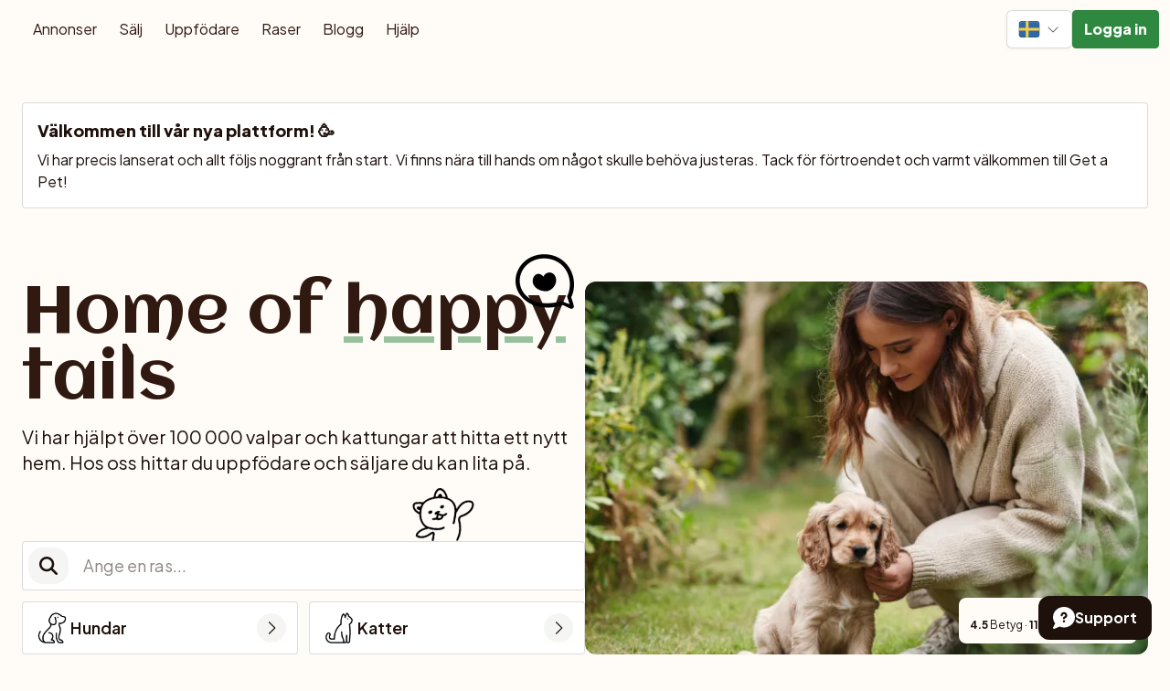

--- FILE ---
content_type: text/html; charset=utf-8
request_url: https://getapet.com/sv
body_size: 27319
content:
<!DOCTYPE html><html lang="en"><head><meta charSet="utf-8" data-next-head=""/><meta name="viewport" content="width=device-width, initial-scale=1, maximum-scale=1" data-next-head=""/><meta name="mobile-web-app-capable" content="yes" data-next-head=""/><meta name="apple-mobile-web-app-capable" content="yes" data-next-head=""/><meta name="apple-mobile-web-app-status-bar-style" content="default" data-next-head=""/><link rel="icon" href="/favicon.ico" data-next-head=""/><link rel="apple-touch-icon" href="/apple-touch-icon.png" data-next-head=""/><link rel="manifest" href="/site.webmanifest" data-next-head=""/><link rel="icon" href="/favicon-32x32.png" sizes="32x32" data-next-head=""/><link rel="icon" href="/favicon-16x16.png" sizes="16x16" data-next-head=""/><title data-next-head="">En trygg plats för ditt nästa husdjur | Get a Pet</title><meta name="description" content="Vi har hjälpt över 100 000 valpar och kattungar att hitta ett nytt hem. Hos oss hittar du uppfödare och säljare du kan lita på." data-next-head=""/><meta property="og:logo" content="https://res.cloudinary.com/dxvhcwyxe/image/upload/f_auto/Get_a_Pet_Open_Graph_cwuw8z.png" data-next-head=""/><meta property="og:url" content="https://getapet.com/sv" data-next-head=""/><meta property="og:type" content="website" data-next-head=""/><meta property="og:title" content="En trygg plats för ditt nästa husdjur | Get a Pet" data-next-head=""/><meta property="og:description" content="Vi har hjälpt över 100 000 valpar och kattungar att hitta ett nytt hem. Hos oss hittar du uppfödare och säljare du kan lita på." data-next-head=""/><meta property="og:image" content="https://res.cloudinary.com/dxvhcwyxe/image/upload/f_auto/Get_a_Pet_Open_Graph_cwuw8z.png" data-next-head=""/><meta name="twitter:card" content="summary_large_image" data-next-head=""/><meta name="twitter:title" content="En trygg plats för ditt nästa husdjur | Get a Pet" data-next-head=""/><meta name="twitter:description" content="Vi har hjälpt över 100 000 valpar och kattungar att hitta ett nytt hem. Hos oss hittar du uppfödare och säljare du kan lita på." data-next-head=""/><meta name="twitter:image" content="https://res.cloudinary.com/dxvhcwyxe/image/upload/f_auto/Get_a_Pet_Open_Graph_cwuw8z.png" data-next-head=""/><meta property="og:see_also" content="https://instagram.com/getapet_com" data-next-head=""/><meta property="og:see_also" content="https://facebook.com/getapetcom" data-next-head=""/><meta property="og:see_also" content="https://www.linkedin.com/company/getapetcom" data-next-head=""/><meta property="og:see_also" content="https://tiktok.com/@getapet_com" data-next-head=""/><link rel="canonical" href="https://getapet.com/sv" data-next-head=""/><link rel="alternate" href="https://getapet.com/en" hrefLang="en" data-next-head=""/><link rel="alternate" href="https://getapet.com/sv" hrefLang="sv" data-next-head=""/><link rel="alternate" href="https://getapet.com/no" hrefLang="no" data-next-head=""/><link rel="alternate" href="https://getapet.com/en" hrefLang="x-default" data-next-head=""/><link rel="preload" href="/_next/static/media/636a5ac981f94f8b-s.p.woff2" as="font" type="font/woff2" crossorigin="anonymous" data-next-font="size-adjust"/><link rel="preload" href="/_next/static/media/c5e1ca82b085e921-s.p.woff2" as="font" type="font/woff2" crossorigin="anonymous" data-next-font="size-adjust"/><link rel="preload" href="/_next/static/css/7621b78717223638.css" as="style"/><meta itemProp="name" content="En trygg plats för ditt nästa husdjur | Get a Pet" data-next-head=""/><meta itemProp="description" content="Vi har hjälpt över 100 000 valpar och kattungar att hitta ett nytt hem. Hos oss hittar du uppfödare och säljare du kan lita på." data-next-head=""/><meta itemProp="image" content="https://res.cloudinary.com/dxvhcwyxe/image/upload/f_auto/Get_a_Pet_Open_Graph_cwuw8z.png" data-next-head=""/><link rel="preload" as="image" imageSrcSet="https://res.cloudinary.com/dxvhcwyxe/image/upload/f_auto,dpr_auto,w_256,q_auto,c_auto,h_192/new-owner-of-puppy_ns530v.png 256w, https://res.cloudinary.com/dxvhcwyxe/image/upload/f_auto,dpr_auto,w_384,q_auto,c_auto,h_288/new-owner-of-puppy_ns530v.png 384w, https://res.cloudinary.com/dxvhcwyxe/image/upload/f_auto,dpr_auto,w_480,q_auto,c_auto,h_360/new-owner-of-puppy_ns530v.png 480w, https://res.cloudinary.com/dxvhcwyxe/image/upload/f_auto,dpr_auto,w_640,q_auto,c_auto,h_480/new-owner-of-puppy_ns530v.png 640w, https://res.cloudinary.com/dxvhcwyxe/image/upload/f_auto,dpr_auto,w_768,q_auto,c_auto,h_576/new-owner-of-puppy_ns530v.png 768w, https://res.cloudinary.com/dxvhcwyxe/image/upload/f_auto,dpr_auto,w_1024,q_auto,c_auto,h_768/new-owner-of-puppy_ns530v.png 1024w, https://res.cloudinary.com/dxvhcwyxe/image/upload/f_auto,dpr_auto,w_1280,q_auto,c_auto,h_960/new-owner-of-puppy_ns530v.png 1280w" imageSizes="(max-width: 1280px) 50vw, 640px" data-next-head=""/><link rel="stylesheet" href="/_next/static/css/7621b78717223638.css" data-n-g=""/><noscript data-n-css=""></noscript><script defer="" noModule="" src="/_next/static/chunks/polyfills-42372ed130431b0a.js"></script><script src="/_next/static/chunks/webpack-69d2d0345a0193a2.js" defer=""></script><script src="/_next/static/chunks/framework-17ebd66f23e6044f.js" defer=""></script><script src="/_next/static/chunks/main-79596c2d7ef33093.js" defer=""></script><script src="/_next/static/chunks/pages/_app-58637a333a6f412b.js" defer=""></script><script src="/_next/static/chunks/8789-300637c0dcc6158c.js" defer=""></script><script src="/_next/static/chunks/8077-4cc2e7f2bc7fe2fd.js" defer=""></script><script src="/_next/static/chunks/6873-80dacc42cc01cfbf.js" defer=""></script><script src="/_next/static/chunks/9337-254d43aae405718f.js" defer=""></script><script src="/_next/static/chunks/pages/index-8d847d8fb619c467.js" defer=""></script><script src="/_next/static/FHc6rLO7_7hXjk4cJ5jvz/_buildManifest.js" defer=""></script><script src="/_next/static/FHc6rLO7_7hXjk4cJ5jvz/_ssgManifest.js" defer=""></script><style id="react-native-stylesheet">[stylesheet-group="0"]{}
body{margin:0;}
button::-moz-focus-inner,input::-moz-focus-inner{border:0;padding:0;}
html{-ms-text-size-adjust:100%;-webkit-text-size-adjust:100%;-webkit-tap-highlight-color:rgba(0,0,0,0);}
input::-webkit-search-cancel-button,input::-webkit-search-decoration,input::-webkit-search-results-button,input::-webkit-search-results-decoration{display:none;}
[stylesheet-group="1"]{}
.css-11aywtz{-moz-appearance:textfield;-webkit-appearance:none;background-color:rgba(0,0,0,0.00);border-bottom-left-radius:0px;border-bottom-right-radius:0px;border-top-left-radius:0px;border-top-right-radius:0px;border:0 solid black;box-sizing:border-box;font:14px -apple-system,BlinkMacSystemFont,"Segoe UI",Roboto,Helvetica,Arial,sans-serif;margin:0px;padding:0px;resize:none;}
.css-146c3p1{background-color:rgba(0,0,0,0.00);border:0 solid black;box-sizing:border-box;color:rgba(0,0,0,1.00);display:inline;font:14px -apple-system,BlinkMacSystemFont,"Segoe UI",Roboto,Helvetica,Arial,sans-serif;list-style:none;margin:0px;padding:0px;position:relative;text-align:start;text-decoration:none;white-space:pre-wrap;word-wrap:break-word;}
.css-1jxf684{background-color:rgba(0,0,0,0.00);border:0 solid black;box-sizing:border-box;color:inherit;display:inline;font:inherit;list-style:none;margin:0px;padding:0px;position:relative;text-align:inherit;text-decoration:none;white-space:inherit;word-wrap:break-word;}
.css-9pa8cd{bottom:0px;height:100%;left:0px;opacity:0;position:absolute;right:0px;top:0px;width:100%;z-index:-1;}
.css-g5y9jx{align-content:flex-start;align-items:stretch;background-color:rgba(0,0,0,0.00);border:0 solid black;box-sizing:border-box;display:flex;flex-basis:auto;flex-direction:column;flex-shrink:0;list-style:none;margin:0px;min-height:0px;min-width:0px;padding:0px;position:relative;text-decoration:none;z-index:0;}
[stylesheet-group="2"]{}
.r-13awgt0{flex:1;}
.r-1awa8pu{border-bottom-color:rgba(101,119,134,1.00);border-left-color:rgba(101,119,134,1.00);border-right-color:rgba(101,119,134,1.00);border-top-color:rgba(101,119,134,1.00);}
.r-1d4xg89{border-bottom-color:rgba(170,184,194,1.00);border-left-color:rgba(170,184,194,1.00);border-right-color:rgba(170,184,194,1.00);border-top-color:rgba(170,184,194,1.00);}
.r-1j16mh1{border-bottom-left-radius:100%;border-bottom-right-radius:100%;border-top-left-radius:100%;border-top-right-radius:100%;}
.r-1jkafct{border-bottom-left-radius:2px;border-bottom-right-radius:2px;border-top-left-radius:2px;border-top-right-radius:2px;}
.r-1jyn79y{border-bottom-color:rgba(0,150,136,1.00);border-left-color:rgba(0,150,136,1.00);border-right-color:rgba(0,150,136,1.00);border-top-color:rgba(0,150,136,1.00);}
.r-1phboty{border-bottom-style:solid;border-left-style:solid;border-right-style:solid;border-top-style:solid;}
.r-1qsk4np{overflow-x:clip;overflow-y:clip;}
.r-1udh08x{overflow-x:hidden;overflow-y:hidden;}
.r-4a18lf{border-bottom-color:rgba(255,0,0,1.00);border-left-color:rgba(255,0,0,1.00);border-right-color:rgba(255,0,0,1.00);border-top-color:rgba(255,0,0,1.00);}
.r-60ke3l{border-bottom-color:rgba(0,128,0,1.00);border-left-color:rgba(0,128,0,1.00);border-right-color:rgba(0,128,0,1.00);border-top-color:rgba(0,128,0,1.00);}
.r-9x6qib{border-bottom-color:rgba(204,214,221,1.00);border-left-color:rgba(204,214,221,1.00);border-right-color:rgba(204,214,221,1.00);border-top-color:rgba(204,214,221,1.00);}
.r-crgep1{margin:0px;}
.r-d045u9{border-bottom-width:2px;border-left-width:2px;border-right-width:2px;border-top-width:2px;}
.r-edyy15{padding:8px;}
.r-fx7oqy{border-bottom-color:rgba(0,0,255,1.00);border-left-color:rgba(0,0,255,1.00);border-right-color:rgba(0,0,255,1.00);border-top-color:rgba(0,0,255,1.00);}
.r-krxsd3{display:-webkit-box;}
.r-rs99b7{border-bottom-width:1px;border-left-width:1px;border-right-width:1px;border-top-width:1px;}
.r-t60dpp{padding:0px;}
.r-xoduu5{display:inline-flex;}
.r-ywje51{margin:auto;}
[stylesheet-group="2.2"]{}
.r-10s2tm5{left:0%;}
.r-16o8guy{right:100%;}
.r-dqe1q{right:0%;}
.r-rci37q{left:100%;}
[stylesheet-group="3"]{}
.r-105ug2t{pointer-events:auto!important;}
.r-10ptun7{height:16px;}
.r-10v3vxq{transform:scaleX(-1);}
.r-10xqauy{padding-top:env(safe-area-inset-top);}
.r-11j9u27{visibility:hidden;}
.r-11mpjr4{background-color:rgba(223,223,223,1.00);}
.r-11udlyb{background-color:rgba(0,150,136,1.00);}
.r-11yh6sk{overflow-x:hidden;}
.r-12vffkv>*{pointer-events:auto;}
.r-12vffkv{pointer-events:none!important;}
.r-136ojw6{z-index:2;}
.r-13aq9py{animation-name:r-1iq689l;}
.r-13qz1uu{width:100%;}
.r-13tjlyg{transition-duration:0.1s;}
.r-14lw9ot{background-color:rgba(255,255,255,1.00);}
.r-14sbq61{background-color:rgba(33,150,243,1.00);}
.r-150rngu{-webkit-overflow-scrolling:touch;}
.r-16y2uox{flex-grow:1;}
.r-173mzie{transform:scaleY(-1);}
.r-1777fci{justify-content:center;}
.r-17bb2tj{animation-duration:0.75s;}
.r-17leim2{background-repeat:repeat;}
.r-18u37iz{flex-direction:row;}
.r-19wmn03{width:20px;}
.r-19z077z{touch-action:none;}
.r-1abnn5w{animation-play-state:paused;}
.r-1acpoxo{width:36px;}
.r-1awozwy{align-items:center;}
.r-1ay1djp{animation-duration:1s;}
.r-1c6unfx{forced-color-adjust:none;}
.r-1d2f490{left:0px;}
.r-1d5kdc7{flex-direction:column-reverse;}
.r-1dernwh{height:70%;}
.r-1ei5mc7{cursor:inherit;}
.r-1euycsn{flex-direction:row-reverse;}
.r-1ewcgjf{box-shadow:0px 1px 3px rgba(0,0,0,0.5);}
.r-1ff274t{text-align:right;}
.r-1i6wzkk{-moz-transition-property:opacity;-webkit-transition-property:opacity;transition-property:opacity;}
.r-1ielgck{animation-duration:300ms;}
.r-1iln25a{word-wrap:normal;}
.r-1janqcz{width:16px;}
.r-1ldzwu0{animation-timing-function:linear;}
.r-1loqt21{cursor:pointer;}
.r-1mlwlqe{flex-basis:auto;}
.r-1mrlafo{background-position:0;}
.r-1muvv40{animation-iteration-count:infinite;}
.r-1niwhzg{background-color:rgba(0,0,0,0.00);}
.r-1ny4l3l{outline-style:none;}
.r-1ocf4r9{scroll-snap-type:y mandatory;}
.r-1otgn73{touch-action:manipulation;}
.r-1p0dtai{bottom:0px;}
.r-1pi2tsx{height:100%;}
.r-1qd0xha{font-family:-apple-system,BlinkMacSystemFont,"Segoe UI",Roboto,Helvetica,Arial,sans-serif;}
.r-1qulhi1{animation-name:r-1pzkwqh;}
.r-1r8g8re{height:36px;}
.r-1rnoaur{overflow-y:auto;}
.r-1sxrcry{background-size:auto;}
.r-1udbk01{text-overflow:ellipsis;}
.r-1uypc71{animation-timing-function:ease-in;}
.r-1wbh5a2{flex-shrink:1;}
.r-1wyyakw{z-index:-1;}
.r-1xcajam{position:fixed;}
.r-1xnzce8{-moz-user-select:text;-webkit-user-select:text;user-select:text;}
.r-1yef0xd{animation-name:r-11cv4x;}
.r-2eszeu::-webkit-scrollbar{display:none}
.r-2eszeu{scrollbar-width:none;}
.r-30o5oe{-moz-appearance:none;-ms-appearance:none;-webkit-appearance:none;appearance:none;}
.r-3s2u2q{white-space:nowrap;}
.r-417010{z-index:0;}
.r-4gszlv{background-size:cover;}
.r-4v7adb{height:5px;}
.r-633pao{pointer-events:none!important;}
.r-6dt33c{opacity:1;}
.r-6taxm2:-ms-input-placeholder{color:var(--placeholderTextColor);opacity:1;}
.r-6taxm2::-moz-placeholder{color:var(--placeholderTextColor);opacity:1;}
.r-6taxm2::-webkit-input-placeholder{color:var(--placeholderTextColor);opacity:1;}
.r-6taxm2::placeholder{color:var(--placeholderTextColor);opacity:1;}
.r-7cikom{font-size:inherit;}
.r-7q8q6z{cursor:default;}
.r-8akbws{-webkit-box-orient:vertical;}
.r-97e31f{padding-bottom:env(safe-area-inset-bottom);}
.r-agouwx{transform:translateZ(0);}
.r-ah5dr5>*{pointer-events:none;}
.r-ah5dr5{pointer-events:auto!important;}
.r-bi4vy9{transform:translateY(100%);}
.r-buy8e9{overflow-y:hidden;}
.r-bv2aro{padding-left:env(safe-area-inset-left);}
.r-c68hjy{color:rgba(161,161,161,1.00);}
.r-cpa5s6{scroll-snap-align:start;}
.r-dkge59{background-color:rgba(170,184,194,1.00);}
.r-dnmrzs{max-width:100%;}
.r-eafdt9{transition-duration:0.15s;}
.r-ebwn4k{animation-name:r-q67da2;}
.r-ehq7j7{background-size:contain;}
.r-eqz5dr{flex-direction:column;}
.r-fdjqy7{text-align:left;}
.r-g3mlsw{animation-name:r-t2lo5v;}
.r-ghxds0{transform:translateY(0%);}
.r-gtdqiz{position:-webkit-sticky;position:sticky;}
.r-hxflta{padding-right:env(safe-area-inset-right);}
.r-ipm5af{top:0px;}
.r-jwli3a{color:rgba(255,255,255,1.00);}
.r-k200y{align-self:flex-start;}
.r-kemksi{background-color:rgba(0,0,0,1.00);}
.r-lltvgl{overflow-x:auto;}
.r-lrvibr{-moz-user-select:none;-webkit-user-select:none;user-select:none;}
.r-majxgm{font-weight:500;}
.r-mfh4gg{scroll-snap-type:x mandatory;}
.r-mhe3cw{z-index:10;}
.r-nvplwv{animation-timing-function:ease-out;}
.r-orgf3d{opacity:0;}
.r-q4m81j{text-align:center;}
.r-rs94m5{background-image:url("[data-uri]");}
.r-sfbmgh{z-index:9999;}
.r-tsynxw{text-transform:uppercase;}
.r-u6sd8q{background-repeat:no-repeat;}
.r-u8s1d{position:absolute;}
.r-u92y06{background-color:rgba(255,165,0,1.00);}
.r-van48c{caret-color:transparent;}
.r-vvn4in{background-position:center;}
.r-x3cy2q{background-size:100% 100%;}
.r-xx3c9p{animation-name:r-imtty0;}
.r-z80fyv{height:20px;}
.r-zchlnj{right:0px;}
@-webkit-keyframes r-11cv4x{0%{transform:rotate(0deg);}100%{transform:rotate(360deg);}}
@-webkit-keyframes r-1iq689l{0%{transform:translateY(0%);}100%{transform:translateY(100%);}}
@-webkit-keyframes r-1pzkwqh{0%{transform:translateY(100%);}100%{transform:translateY(0%);}}
@-webkit-keyframes r-imtty0{0%{opacity:0;}100%{opacity:1;}}
@-webkit-keyframes r-q67da2{0%{transform:translateX(-100%);}100%{transform:translateX(400%);}}
@-webkit-keyframes r-t2lo5v{0%{opacity:1;}100%{opacity:0;}}
@keyframes r-11cv4x{0%{transform:rotate(0deg);}100%{transform:rotate(360deg);}}
@keyframes r-1iq689l{0%{transform:translateY(0%);}100%{transform:translateY(100%);}}
@keyframes r-1pzkwqh{0%{transform:translateY(100%);}100%{transform:translateY(0%);}}
@keyframes r-imtty0{0%{opacity:0;}100%{opacity:1;}}
@keyframes r-q67da2{0%{transform:translateX(-100%);}100%{transform:translateX(400%);}}
@keyframes r-t2lo5v{0%{opacity:1;}100%{opacity:0;}}</style></head><body class="bg-brand-cream-light relative overflow-x-hidden antialiased"><link rel="preload" as="image" imageSrcSet="https://res.cloudinary.com/dxvhcwyxe/image/upload/f_auto,dpr_auto,w_256,q_auto,c_auto,h_192/new-owner-of-puppy_ns530v.png 256w, https://res.cloudinary.com/dxvhcwyxe/image/upload/f_auto,dpr_auto,w_384,q_auto,c_auto,h_288/new-owner-of-puppy_ns530v.png 384w, https://res.cloudinary.com/dxvhcwyxe/image/upload/f_auto,dpr_auto,w_480,q_auto,c_auto,h_360/new-owner-of-puppy_ns530v.png 480w, https://res.cloudinary.com/dxvhcwyxe/image/upload/f_auto,dpr_auto,w_640,q_auto,c_auto,h_480/new-owner-of-puppy_ns530v.png 640w, https://res.cloudinary.com/dxvhcwyxe/image/upload/f_auto,dpr_auto,w_768,q_auto,c_auto,h_576/new-owner-of-puppy_ns530v.png 768w, https://res.cloudinary.com/dxvhcwyxe/image/upload/f_auto,dpr_auto,w_1024,q_auto,c_auto,h_768/new-owner-of-puppy_ns530v.png 1024w, https://res.cloudinary.com/dxvhcwyxe/image/upload/f_auto,dpr_auto,w_1280,q_auto,c_auto,h_960/new-owner-of-puppy_ns530v.png 1280w" imageSizes="(max-width: 1280px) 50vw, 640px"/><div id="__next"><div class="__variable_646807 __variable_7479d2"><div class="css-g5y9jx flex min-h-screen w-screen flex-col overflow-x-hidden"><div class="css-g5y9jx h-[var(--header-h)]"></div><nav role="navigation" class="css-g5y9jx bg-brand-cream-light fixed top-0 z-50 h-[var(--header-h)] w-full justify-center border-b px-3 transition-colors duration-200 border-transparent"><div class="css-g5y9jx mx-auto w-full max-w-screen-xl flex-row items-center justify-between"><a class="flex flex-col group" href="/sv"><div class="css-g5y9jx aspect-logo h-8 md:h-10"><img alt="Get a Pet Logo" loading="lazy" decoding="async" data-nimg="fill" style="position:absolute;height:100%;width:100%;left:0;top:0;right:0;bottom:0;color:transparent" src="/_next/static/media/logo.27179ed8.svg"/></div></a><div class="css-g5y9jx hidden flex-grow flex-row items-center pl-3 md:flex"><a class="inline-flex" href="/sv/listings"><div dir="auto" class="css-146c3p1 px-3 py-2 text-sm md:text-base text-brand-brown hover:underline text-defaults">Annonser</div></a><a class="inline-flex" href="/sv/selling-a-pet"><div dir="auto" class="css-146c3p1 px-3 py-2 text-sm md:text-base text-brand-brown hover:underline text-defaults">Sälj</div></a><a class="inline-flex" href="/sv/breeders"><div dir="auto" class="css-146c3p1 px-3 py-2 text-sm md:text-base text-brand-brown hover:underline text-defaults">Uppfödare</div></a><a class="inline-flex" href="/sv/breeds"><div dir="auto" class="css-146c3p1 px-3 py-2 text-sm md:text-base text-brand-brown hover:underline text-defaults">Raser</div></a><a class="inline-flex" href="/sv/blog"><div dir="auto" class="css-146c3p1 px-3 py-2 text-sm md:text-base text-brand-brown hover:underline text-defaults">Blogg</div></a><a class="inline-flex" href="/sv/help"><div dir="auto" class="css-146c3p1 px-3 py-2 text-sm md:text-base text-brand-brown hover:underline text-defaults">Hjälp</div></a></div><div class="css-g5y9jx flex-shrink flex-row items-center gap-3"><div aria-expanded="false" aria-haspopup="menu" class="css-g5y9jx" id="radix-«Rbp56»" data-testid="dropdown-trigger"><div tabindex="0" class="css-g5y9jx r-1loqt21 r-1otgn73 border-brand-brown-dark/15 shadow-brand-brown/5 hover:border-brand-brown-dark/30 hover:shadow-brand-brown/10 max-w-28 flex-row items-center rounded-md border bg-white px-2 py-1.5 shadow md:px-3 md:py-2"><div class="css-g5y9jx mr-1.5 size-6"><img alt="sv" loading="lazy" decoding="async" data-nimg="fill" style="position:absolute;height:100%;width:100%;left:0;top:0;right:0;bottom:0;color:transparent" src="/_next/static/media/sv.dc8dd738.svg"/></div><div class="css-g5y9jx flex-row items-center justify-center text-brand-brown-dark/70 size-4" data-testid="icon-angle-down"><svg data-prefix="fal" data-icon="angle-down" class="svg-inline--fa fa-angle-down h-full overflow-visible fa-width-auto" role="img" viewBox="0 0 384 512" aria-hidden="true"><path fill="currentColor" d="M180.7 363.3c6.2 6.2 16.4 6.2 22.6 0l160-160c6.2-6.2 6.2-16.4 0-22.6s-16.4-6.2-22.6 0L192 329.4 43.3 180.7c-6.2-6.2-16.4-6.2-22.6 0s-6.2 16.4 0 22.6l160 160z"></path></svg></div></div></div><button role="button" class="css-g5y9jx r-1i6wzkk r-lrvibr r-1loqt21 r-1otgn73 border flex-row items-center rounded disabled:cursor-not-allowed disabled:opacity-75 bg-brand-green border-brand-green undefined  justify-between hover:opacity-75 px-3 py-2" style="transition-duration:0s" type="button"><div dir="auto" class="css-146c3p1 font-black text-white text-sm md:text-base text-defaults">Logga in</div></button><div tabindex="0" class="css-g5y9jx r-1i6wzkk r-lrvibr r-1loqt21 r-1otgn73 bg-brand-cream-light rounded p-2 md:hidden" style="transition-duration:0s"><div class="css-g5y9jx flex-row items-center justify-center text-brand-brown size-5" data-testid="icon-bars"><svg data-prefix="fal" data-icon="bars" class="svg-inline--fa fa-bars h-full overflow-visible fa-width-auto" role="img" viewBox="0 0 448 512" aria-hidden="true"><path fill="currentColor" d="M0 80c0-8.8 7.2-16 16-16l416 0c8.8 0 16 7.2 16 16s-7.2 16-16 16L16 96C7.2 96 0 88.8 0 80zM0 256c0-8.8 7.2-16 16-16l416 0c8.8 0 16 7.2 16 16s-7.2 16-16 16L16 272c-8.8 0-16-7.2-16-16zM448 432c0 8.8-7.2 16-16 16L16 448c-8.8 0-16-7.2-16-16s7.2-16 16-16l416 0c8.8 0 16 7.2 16 16z"></path></svg></div></div></div></div></nav><main role="main" class="css-g5y9jx z-10 flex-1"><div class="css-g5y9jx p-3 md:p-6 md:py-12"><div class="css-g5y9jx mx-auto w-full max-w-screen-xl"><div class="css-g5y9jx border-brand-brown-dark/15 mb-3 rounded border bg-white px-4 py-2 md:mb-20 md:p-4"><div dir="auto" class="css-146c3p1 text-brand-brown-dark text-lg font-black text-defaults">Välkommen till vår nya plattform! 🥳</div><div dir="auto" class="css-146c3p1 text-brand-brown-dark mt-1.5 text-defaults">Vi har precis lanserat och allt följs noggrant från start. Vi finns nära till hands om något skulle behöva justeras. Tack för förtroendet och varmt välkommen till Get a Pet!</div></div><div class="css-g5y9jx md:flex-row md:gap-12 lg:gap-20"><div class="css-g5y9jx my-6 md:my-0 md:flex-1"><div class="css-g5y9jx  mb-3 md:mb-6"><div class="css-g5y9jx flex-row items-center "><h1 dir="auto" aria-level="1" role="heading" class="css-146c3p1 text-brand-brown text-pretty undefined font-aclonica text-5xl md:text-6xl lg:text-7xl text-defaults">Home of <span class="css-1jxf684 decoration-brand-green/50 underline ">happy</span> tails</h1></div><div dir="auto" class="css-146c3p1 text-brand-brown-dark max-w-prose text-pretty mt-3 text-lg md:text-xl text-defaults">Vi har hjälpt över 100 000 valpar och kattungar att hitta ett nytt hem. Hos oss hittar du uppfödare och säljare du kan lita på.</div></div><div class="css-g5y9jx relative mt-6 md:mt-12"><div class="css-g5y9jx absolute bottom-full left-2/3"><div class="css-g5y9jx -mb-3 size-16 rotate-[10deg] md:-mb-5 md:size-24"><img alt="Doodle" loading="lazy" decoding="async" data-nimg="fill" style="position:absolute;height:100%;width:100%;left:0;top:0;right:0;bottom:0;color:transparent" src="/_next/static/media/cat-welcome.507e04b4.png"/></div></div><div tabindex="0" class="css-g5y9jx r-1loqt21 r-1otgn73 border-brand-brown-dark/15 relative flex-row rounded border bg-white h-[54px] hover:border-brand-brown-dark/30" data-testid="breed-input-trigger"><div class="css-g5y9jx m-1.5 mr-0 justify-center rounded-2xl bg-stone-100 px-3"><div class="css-g5y9jx flex-row items-center justify-center text-brand-brown-dark size-5" data-testid="icon-magnifying-glass"><svg data-prefix="fas" data-icon="magnifying-glass" class="svg-inline--fa fa-magnifying-glass h-full overflow-visible fa-width-auto" role="img" viewBox="0 0 512 512" aria-hidden="true"><path fill="currentColor" d="M416 208c0 45.9-14.9 88.3-40 122.7L502.6 457.4c12.5 12.5 12.5 32.8 0 45.3s-32.8 12.5-45.3 0L330.7 376C296.3 401.1 253.9 416 208 416 93.1 416 0 322.9 0 208S93.1 0 208 0 416 93.1 416 208zM208 352a144 144 0 1 0 0-288 144 144 0 1 0 0 288z"></path></svg></div></div><div dir="auto" class="css-146c3p1 text-brand-brown-dark/50 px-4 py-3 text-lg text-defaults">Ange en ras...</div></div></div><div class="css-g5y9jx mt-3 grid grid-cols-2 flex-wrap gap-3"><a class="flex flex-col group" href="/sv/listings?animal=dog"><div class="css-g5y9jx border-brand-brown/15 hover:border-brand-brown-dark/30 flex-row items-center gap-1.5 rounded border bg-white p-1.5 md:gap-3 md:px-3 md:py-2"><div class="css-g5y9jx size-8 md:size-10"><img alt="Doodle" loading="lazy" decoding="async" data-nimg="fill" style="position:absolute;height:100%;width:100%;left:0;top:0;right:0;bottom:0;color:transparent" src="/_next/static/media/dog.52eb5edc.png"/></div><div dir="auto" class="css-146c3p1 text-brand-brown-dark flex-1 font-semibold md:text-lg text-defaults">Hundar</div><div class="css-g5y9jx rounded-2xl bg-stone-100 p-1.5"><div class="css-g5y9jx flex-row items-center justify-center text-brand-brown-dark size-4 md:size-5" data-testid="icon-angle-right"><svg data-prefix="fal" data-icon="angle-right" class="svg-inline--fa fa-angle-right h-full overflow-visible fa-width-auto" role="img" viewBox="0 0 256 512" aria-hidden="true"><path fill="currentColor" d="M235.3 244.7c6.2 6.2 6.2 16.4 0 22.6l-160 160c-6.2 6.2-16.4 6.2-22.6 0s-6.2-16.4 0-22.6L201.4 256 52.7 107.3c-6.2-6.2-6.2-16.4 0-22.6s16.4-6.2 22.6 0l160 160z"></path></svg></div></div></div></a><a class="flex flex-col group" href="/sv/listings?animal=cat"><div class="css-g5y9jx border-brand-brown/15 hover:border-brand-brown-dark/30 flex-row items-center gap-1.5 rounded border bg-white p-1.5 md:gap-3 md:px-3 md:py-2"><div class="css-g5y9jx size-8 md:size-10"><img alt="Doodle" loading="lazy" decoding="async" data-nimg="fill" style="position:absolute;height:100%;width:100%;left:0;top:0;right:0;bottom:0;color:transparent" src="/_next/static/media/cat.d5954de6.png"/></div><div dir="auto" class="css-146c3p1 text-brand-brown-dark flex-1 font-semibold md:text-lg text-defaults">Katter</div><div class="css-g5y9jx rounded-2xl bg-stone-100 p-1.5"><div class="css-g5y9jx flex-row items-center justify-center text-brand-brown-dark size-4 md:size-5" data-testid="icon-angle-right"><svg data-prefix="fal" data-icon="angle-right" class="svg-inline--fa fa-angle-right h-full overflow-visible fa-width-auto" role="img" viewBox="0 0 256 512" aria-hidden="true"><path fill="currentColor" d="M235.3 244.7c6.2 6.2 6.2 16.4 0 22.6l-160 160c-6.2 6.2-16.4 6.2-22.6 0s-6.2-16.4 0-22.6L201.4 256 52.7 107.3c-6.2-6.2-6.2-16.4 0-22.6s16.4-6.2 22.6 0l160 160z"></path></svg></div></div></div></a></div></div><div class="css-g5y9jx -mx-3 md:mx-0 md:w-1/2"><div class="css-g5y9jx absolute left-0 top-0 z-10 hidden -translate-x-full -translate-y-1/2 p-3 md:block"><div class="css-g5y9jx size-16"><img alt="Doodle" loading="lazy" decoding="async" data-nimg="fill" style="position:absolute;height:100%;width:100%;left:0;top:0;right:0;bottom:0;color:transparent" src="/_next/static/media/comment-heart.78d80c95.png"/></div></div><div class="css-g5y9jx h-[40vh] md:h-full"><img alt="Ny valpägare" decoding="async" data-nimg="fill" class="object-cover md:rounded-xl" style="position:absolute;height:100%;width:100%;left:0;top:0;right:0;bottom:0;color:transparent" sizes="(max-width: 1280px) 50vw, 640px" srcSet="https://res.cloudinary.com/dxvhcwyxe/image/upload/f_auto,dpr_auto,w_256,q_auto,c_auto,h_192/new-owner-of-puppy_ns530v.png 256w, https://res.cloudinary.com/dxvhcwyxe/image/upload/f_auto,dpr_auto,w_384,q_auto,c_auto,h_288/new-owner-of-puppy_ns530v.png 384w, https://res.cloudinary.com/dxvhcwyxe/image/upload/f_auto,dpr_auto,w_480,q_auto,c_auto,h_360/new-owner-of-puppy_ns530v.png 480w, https://res.cloudinary.com/dxvhcwyxe/image/upload/f_auto,dpr_auto,w_640,q_auto,c_auto,h_480/new-owner-of-puppy_ns530v.png 640w, https://res.cloudinary.com/dxvhcwyxe/image/upload/f_auto,dpr_auto,w_768,q_auto,c_auto,h_576/new-owner-of-puppy_ns530v.png 768w, https://res.cloudinary.com/dxvhcwyxe/image/upload/f_auto,dpr_auto,w_1024,q_auto,c_auto,h_768/new-owner-of-puppy_ns530v.png 1024w, https://res.cloudinary.com/dxvhcwyxe/image/upload/f_auto,dpr_auto,w_1280,q_auto,c_auto,h_960/new-owner-of-puppy_ns530v.png 1280w" src="https://res.cloudinary.com/dxvhcwyxe/image/upload/f_auto,dpr_auto,w_1280,q_auto,c_auto,h_960/new-owner-of-puppy_ns530v.png"/></div><div class="css-g5y9jx absolute bottom-0 right-0 p-3"><div class="css-g5y9jx items-center rounded-lg p-3 bg-brand-cream-light"><div class="css-g5y9jx aspect-logo w-16 md:w-20"><img alt="Get a Pet Logo" loading="lazy" decoding="async" data-nimg="fill" style="position:absolute;height:100%;width:100%;left:0;top:0;right:0;bottom:0;color:transparent" src="/_next/static/media/logo.27179ed8.svg"/></div><div class="css-g5y9jx mt-1.5 aspect-[5/1] w-32 md:w-40"><img alt="Trustpilot Stars" loading="lazy" decoding="async" data-nimg="fill" style="position:absolute;height:100%;width:100%;left:0;top:0;right:0;bottom:0;color:transparent" src="/_next/static/media/trustpilot-stars.311bdf01.svg"/></div><div dir="auto" class="css-146c3p1 text-2xs text-brand-brown-dark mt-1 md:text-xs text-defaults"><strong>4.5</strong> Betyg · <strong>1109</strong> Recensioner</div></div></div></div></div><div class="css-g5y9jx md:my-6"></div><div class="css-g5y9jx border-brand-brown-dark/15 items-center overflow-hidden rounded border bg-white mt-3 md:mt-6"><div class="css-g5y9jx z-20 w-full items-center justify-center" style="min-height:240px"></div><div class="css-g5y9jx absolute inset-0 z-10 items-center justify-center"><div dir="auto" class="css-146c3p1 text-brand-brown-dark/10 text-2xl font-black uppercase text-defaults">Sponsored Ad</div></div></div><div class="css-g5y9jx mt-9 md:mt-12 mb-3 md:mb-6"><div class="css-g5y9jx flex-row items-center "><h2 dir="auto" aria-level="2" role="heading" class="css-146c3p1 text-brand-brown text-pretty text-xl font-bold md:text-2xl undefined text-defaults">Rekommenderade annonser</h2></div></div><div class="css-g5y9jx flex-cols-1 md:flex-cols-2 lg:flex-cols-4 flex-row flex-wrap gap-6"><div class="css-g5y9jx"><div class="css-g5y9jx relative"><div class="css-g5y9jx absolute right-0 top-0 z-10 p-1.5"><div tabindex="0" class="css-g5y9jx r-1i6wzkk r-lrvibr r-1loqt21 r-1otgn73 rounded-full bg-white p-3 shadow shadow-black/10" style="transition-duration:0s"><div class="css-g5y9jx flex-row items-center justify-center text-stone-900 size-5" data-testid="icon-heart"><svg data-prefix="fal" data-icon="heart" class="svg-inline--fa fa-heart h-full overflow-visible fa-width-auto" role="img" viewBox="0 0 512 512" aria-hidden="true"><path fill="currentColor" d="M378.9 64c-32.4 0-62.9 15.6-81.9 41.9l-28 38.7c-3 4.2-7.8 6.6-13 6.6s-10-2.5-13-6.6l-28-38.7 0 0c-19-26.3-49.5-41.9-81.9-41.9-55.9 0-101.1 45.3-101.1 101.1 0 55 34.4 107.1 71.8 152.5 42.1 51.2 93.4 96 128.5 122.9 6.2 4.8 14.4 7.5 23.7 7.5s17.4-2.7 23.7-7.5c35.1-26.8 86.4-71.7 128.5-122.9 37.3-45.4 71.8-97.5 71.8-152.5 0-55.9-45.3-101.1-101.1-101.1zM271 87.1c25-34.6 65.2-55.1 107.9-55.1 73.5 0 133.1 59.6 133.1 133.1 0 67.4-41.6 127.3-79.1 172.8-44.1 53.6-97.3 100.1-133.8 127.9-12.4 9.4-27.6 14.1-43.1 14.1s-30.8-4.6-43.1-14.1C176.4 438 123.2 391.5 79.1 338 41.6 292.4 0 232.5 0 165.1 0 91.6 59.6 32 133.1 32 175.8 32 216 52.5 241 87.1l15 20.7 15-20.7z"></path></svg></div></div></div><a class="bg-white flex flex-col group" href="/sv/listings/uzznxqjz-pomeranian-2025-11-21-enkoping-alina-i"><div class="css-g5y9jx aspect-4/3 w-full group-hover:opacity-75"><img alt="Pomeranian · 2025-11-21 · Enköping · Pomsik Rakaaig" loading="lazy" decoding="async" data-nimg="fill" class="rounded-t object-cover" style="position:absolute;height:100%;width:100%;left:0;top:0;right:0;bottom:0;color:transparent" src="https://d3j2h6ff09yi8q.cloudfront.net/content/production/666dde42b999a4514a5c71eb7f90f42b/conversions/eCO6ePcTJVdGEaqDDsI9xa4iMdyCde1T-fullscreen.jpg"/></div><div class="css-g5y9jx border-brand-brown-dark/15 rounded-b border border-t-0 p-3"><div class="css-g5y9jx flex-row items-center gap-1.5"><div class="css-g5y9jx flex-row items-center justify-center size-3 text-stone-500" data-testid="icon-cake-candles"><svg data-prefix="fal" data-icon="cake-candles" class="svg-inline--fa fa-cake-candles h-full overflow-visible fa-width-auto" role="img" viewBox="0 0 448 512" aria-hidden="true"><path fill="currentColor" d="M82.5 54.9C80.9 57.5 80 60.6 80 63.7 80 72.8 87.4 80 96 80s16-7.2 16-16.3c0-3.2-.9-6.3-2.5-8.8L96 33.7 82.5 54.9zm-27-17.1L86.2-10.6C88.3-14 92-16 96-16s7.7 2 9.8 5.4l30.7 48.3c4.9 7.7 7.5 16.8 7.5 26 0 26.5-21.5 48.3-48 48.3S48 90.2 48 63.7c0-9.2 2.6-18.2 7.5-26zM360 240L88 240c-30.9 0-56 25.1-56 56l0 43c8.4 2.7 16.5 6.3 24.3 10.8l7.1 4.1c29 16.6 65 14.8 92.2-4.7 40.9-29.2 95.8-29.2 136.7 0 27.2 19.4 63.2 21.2 92.2 4.7l7.1-4.1c7.8-4.5 15.9-8 24.3-10.8l0-43c0-30.9-25.1-56-56-56zM32 373.2L32 448c0 17.7 14.3 32 32 32l320 0c17.7 0 32-14.3 32-32l0-74.8c-2.9 1.3-5.7 2.7-8.4 4.3l-7.1 4.1c-39.9 22.8-89.3 20.3-126.7-6.4-29.8-21.3-69.7-21.3-99.5 0-37.4 26.7-86.8 29.2-126.7 6.4l-7.1-4.1c-2.8-1.6-5.6-3-8.4-4.3zM0 296c0-45.9 35.1-83.6 80-87.6L80 160c0-8.8 7.2-16 16-16s16 7.2 16 16l0 48 96 0 0-48c0-8.8 7.2-16 16-16s16 7.2 16 16l0 48 96 0 0-48c0-8.8 7.2-16 16-16s16 7.2 16 16l0 48.4c44.9 4 80 41.7 80 87.6l0 152c0 35.3-28.7 64-64 64L64 512c-35.3 0-64-28.7-64-64L0 296zM224 33.7L210.5 54.9c-1.6 2.6-2.5 5.7-2.5 8.8 0 9.1 7.4 16.3 16 16.3s16-7.2 16-16.3c0-3.2-.9-6.3-2.5-8.8L224 33.7zm-9.8-44.3C216.3-14 220-16 224-16s7.7 2 9.8 5.4l30.7 48.3c4.9 7.7 7.5 16.8 7.5 26 0 26.5-21.5 48.3-48 48.3s-48-21.8-48-48.3c0-9.2 2.6-18.2 7.5-26l30.7-48.3zM338.5 54.9c-1.6 2.6-2.5 5.7-2.5 8.8 0 9.1 7.4 16.3 16 16.3s16-7.2 16-16.3c0-3.2-.9-6.3-2.5-8.8L352 33.7 338.5 54.9zm-27-17.1l30.7-48.3C344.3-14 348-16 352-16s7.7 2 9.8 5.4l30.7 48.3c4.9 7.7 7.5 16.8 7.5 26 0 26.5-21.5 48.3-48 48.3s-48-21.8-48-48.3c0-9.2 2.6-18.2 7.5-26z"></path></svg></div><div dir="auto" class="css-146c3p1 flex-1 text-xs text-stone-500 text-defaults">9 veckor gammal</div><div dir="auto" class="css-146c3p1 text-xs text-stone-500 text-defaults">Idag 08:00</div><div class="css-g5y9jx flex-row items-center justify-center size-3 text-stone-500" data-testid="icon-clock"><svg data-prefix="fal" data-icon="clock" class="svg-inline--fa fa-clock h-full overflow-visible fa-width-auto" role="img" viewBox="0 0 512 512" aria-hidden="true"><path fill="currentColor" d="M480 256a224 224 0 1 1 -448 0 224 224 0 1 1 448 0zM0 256a256 256 0 1 0 512 0 256 256 0 1 0 -512 0zM240 112l0 144c0 5.4 2.7 10.3 7.1 13.3l96 64c7.4 4.9 17.3 2.9 22.2-4.4s2.9-17.3-4.4-22.2L272 247.4 272 112c0-8.8-7.2-16-16-16s-16 7.2-16 16z"></path></svg></div></div><div dir="auto" class="css-146c3p1 mt-3 text-lg font-bold group-hover:underline text-defaults">Pomeranian</div><div dir="auto" class="css-146c3p1 text-xl font-black text-green-600 group-hover:underline text-defaults">25 000 SEK</div><div dir="auto" class="css-146c3p1 r-8akbws r-krxsd3 r-dnmrzs r-1qsk4np r-1udbk01 mt-3 text-sm text-stone-700 text-defaults" style="-webkit-line-clamp:3">Underbara valpar, två tjejer och en kille, från mycket fina föräldrar söker trygga och kärleksfulla hem. Valparna är pigga, lekfulla och mycket tillgivna – perfekta familjemedlemmar. Valparna är uppvä</div><div class="css-g5y9jx -mx-3 mt-1 flex-row gap-1.5 overflow-hidden p-3"><div class="css-g5y9jx bg-brand-brown-dark flex-row items-center gap-1 rounded-full px-1.5 py-1"><div class="css-g5y9jx flex-row items-center justify-center text-brand-cream-light size-3" data-testid="icon-shield-keyhole"><svg data-prefix="fas" data-icon="shield-keyhole" class="svg-inline--fa fa-shield-keyhole h-full overflow-visible fa-width-auto" role="img" viewBox="0 0 512 512" aria-hidden="true"><path fill="currentColor" d="M269.4 2.9C265.2 1 260.7 0 256 0s-9.2 1-13.4 2.9L54.3 82.8c-22 9.3-38.4 31-38.3 57.2 .5 99.2 41.3 280.7 213.6 363.2 16.7 8 36.1 8 52.8 0 172.4-82.5 213.2-264 213.6-363.2 .1-26.2-16.3-47.9-38.3-57.2L269.4 2.9zM312 208c0 22.3-13.1 41.6-32 50.6l0 69.4c0 13.3-10.7 24-24 24s-24-10.7-24-24l0-69.4c-18.9-9-32-28.3-32-50.6 0-30.9 25.1-56 56-56s56 25.1 56 56z"></path></svg></div><div dir="auto" class="css-146c3p1 text-brand-cream-light text-2xs font-black text-defaults">PetPay</div></div><div class="css-g5y9jx flex-row items-center gap-1 rounded-full bg-green-600 px-1.5 py-1"><div class="css-g5y9jx flex-row items-center justify-center size-2.5 text-white" data-testid="icon-award"><svg data-prefix="fas" data-icon="award" class="svg-inline--fa fa-award h-full overflow-visible fa-width-auto" role="img" viewBox="0 0 448 512" aria-hidden="true"><path fill="currentColor" d="M245.9-25.9c-13.4-8.2-30.3-8.2-43.7 0-24.4 14.9-39.5 18.9-68.1 18.3-15.7-.4-30.3 8.1-37.9 21.9-13.7 25.1-24.8 36.2-49.9 49.9-13.8 7.5-22.2 22.2-21.9 37.9 .7 28.6-3.4 43.7-18.3 68.1-8.2 13.4-8.2 30.3 0 43.7 14.9 24.4 18.9 39.5 18.3 68.1-.4 15.7 8.1 30.3 21.9 37.9 22.1 12.1 33.3 22.1 45.1 41.5L42.7 458.5c-5.9 11.9-1.1 26.3 10.7 32.2l86 43c11.5 5.7 25.5 1.4 31.7-9.8l52.8-95.1 52.8 95.1c6.2 11.2 20.2 15.6 31.7 9.8l86-43c11.9-5.9 16.7-20.3 10.7-32.2l-48.6-97.2c11.7-19.4 23-29.4 45.1-41.5 13.8-7.5 22.2-22.2 21.9-37.9-.7-28.6 3.4-43.7 18.3-68.1 8.2-13.4 8.2-30.3 0-43.7-14.9-24.4-18.9-39.5-18.3-68.1 .4-15.7-8.1-30.3-21.9-37.9-25.1-13.7-36.2-24.8-49.9-49.9-7.5-13.8-22.2-22.2-37.9-21.9-28.6 .7-43.7-3.4-68.1-18.3zM224 96a96 96 0 1 1 0 192 96 96 0 1 1 0-192z"></path></svg></div><div dir="auto" class="css-146c3p1 text-2xs font-black text-white text-defaults">Uppfödare</div></div></div><div class="css-g5y9jx mt-3"><div class="css-g5y9jx flex-row items-center rounded-lg undefined"><div class="css-g5y9jx relative"><div class="css-g5y9jx relative"><div class="css-g5y9jx bg-brand-cream items-center justify-center mr-1.5 size-12 rounded-full object-cover"><div dir="auto" class="css-146c3p1 text-brand-brown-dark/70 text-sm font-bold text-defaults" style="font-size:4px">PR</div></div></div><div class="css-g5y9jx absolute bottom-0 left-0"><div class="css-g5y9jx mr-1 aspect-[3/2.5] w-5 rounded-tr bg-white"><img alt="" loading="lazy" decoding="async" data-nimg="fill" style="position:absolute;height:100%;width:100%;left:0;top:0;right:0;bottom:0;color:transparent" src="/_next/static/media/sv.dc8dd738.svg"/></div></div></div><div class="css-g5y9jx flex-1 items-start"><div dir="auto" class="css-146c3p1 r-dnmrzs r-1udh08x r-1udbk01 r-3s2u2q r-1iln25a font-bold text-black text-defaults">Pomsik Rakaaig</div><div dir="auto" class="css-146c3p1 text-sm capitalize text-stone-600 text-defaults">Enköping<!-- --> · <!-- -->Uppfödare</div></div></div></div></div></a></div></div><div class="css-g5y9jx"><div class="css-g5y9jx relative"><div class="css-g5y9jx absolute right-0 top-0 z-10 p-1.5"><div tabindex="0" class="css-g5y9jx r-1i6wzkk r-lrvibr r-1loqt21 r-1otgn73 rounded-full bg-white p-3 shadow shadow-black/10" style="transition-duration:0s"><div class="css-g5y9jx flex-row items-center justify-center text-stone-900 size-5" data-testid="icon-heart"><svg data-prefix="fal" data-icon="heart" class="svg-inline--fa fa-heart h-full overflow-visible fa-width-auto" role="img" viewBox="0 0 512 512" aria-hidden="true"><path fill="currentColor" d="M378.9 64c-32.4 0-62.9 15.6-81.9 41.9l-28 38.7c-3 4.2-7.8 6.6-13 6.6s-10-2.5-13-6.6l-28-38.7 0 0c-19-26.3-49.5-41.9-81.9-41.9-55.9 0-101.1 45.3-101.1 101.1 0 55 34.4 107.1 71.8 152.5 42.1 51.2 93.4 96 128.5 122.9 6.2 4.8 14.4 7.5 23.7 7.5s17.4-2.7 23.7-7.5c35.1-26.8 86.4-71.7 128.5-122.9 37.3-45.4 71.8-97.5 71.8-152.5 0-55.9-45.3-101.1-101.1-101.1zM271 87.1c25-34.6 65.2-55.1 107.9-55.1 73.5 0 133.1 59.6 133.1 133.1 0 67.4-41.6 127.3-79.1 172.8-44.1 53.6-97.3 100.1-133.8 127.9-12.4 9.4-27.6 14.1-43.1 14.1s-30.8-4.6-43.1-14.1C176.4 438 123.2 391.5 79.1 338 41.6 292.4 0 232.5 0 165.1 0 91.6 59.6 32 133.1 32 175.8 32 216 52.5 241 87.1l15 20.7 15-20.7z"></path></svg></div></div></div><a class="bg-white flex flex-col group" href="/sv/listings/4kdw32zl-labrador-retriever-2025-11-29-atran-liselott-l"><div class="css-g5y9jx aspect-4/3 w-full group-hover:opacity-75"><img alt="Labrador retriever · 2025-11-29 · ätran · Vagndalas" loading="lazy" decoding="async" data-nimg="fill" class="rounded-t object-cover" style="position:absolute;height:100%;width:100%;left:0;top:0;right:0;bottom:0;color:transparent" src="https://d3j2h6ff09yi8q.cloudfront.net/content/production/c5897fb70a26c33fc6b451cf1090440e/conversions/s8Q7qvXi5wKg8EBf3F4RapRUt4VpQqKg-fullscreen.jpg"/></div><div class="css-g5y9jx border-brand-brown-dark/15 rounded-b border border-t-0 p-3"><div class="css-g5y9jx flex-row items-center gap-1.5"><div class="css-g5y9jx flex-row items-center justify-center size-3 text-stone-500" data-testid="icon-cake-candles"><svg data-prefix="fal" data-icon="cake-candles" class="svg-inline--fa fa-cake-candles h-full overflow-visible fa-width-auto" role="img" viewBox="0 0 448 512" aria-hidden="true"><path fill="currentColor" d="M82.5 54.9C80.9 57.5 80 60.6 80 63.7 80 72.8 87.4 80 96 80s16-7.2 16-16.3c0-3.2-.9-6.3-2.5-8.8L96 33.7 82.5 54.9zm-27-17.1L86.2-10.6C88.3-14 92-16 96-16s7.7 2 9.8 5.4l30.7 48.3c4.9 7.7 7.5 16.8 7.5 26 0 26.5-21.5 48.3-48 48.3S48 90.2 48 63.7c0-9.2 2.6-18.2 7.5-26zM360 240L88 240c-30.9 0-56 25.1-56 56l0 43c8.4 2.7 16.5 6.3 24.3 10.8l7.1 4.1c29 16.6 65 14.8 92.2-4.7 40.9-29.2 95.8-29.2 136.7 0 27.2 19.4 63.2 21.2 92.2 4.7l7.1-4.1c7.8-4.5 15.9-8 24.3-10.8l0-43c0-30.9-25.1-56-56-56zM32 373.2L32 448c0 17.7 14.3 32 32 32l320 0c17.7 0 32-14.3 32-32l0-74.8c-2.9 1.3-5.7 2.7-8.4 4.3l-7.1 4.1c-39.9 22.8-89.3 20.3-126.7-6.4-29.8-21.3-69.7-21.3-99.5 0-37.4 26.7-86.8 29.2-126.7 6.4l-7.1-4.1c-2.8-1.6-5.6-3-8.4-4.3zM0 296c0-45.9 35.1-83.6 80-87.6L80 160c0-8.8 7.2-16 16-16s16 7.2 16 16l0 48 96 0 0-48c0-8.8 7.2-16 16-16s16 7.2 16 16l0 48 96 0 0-48c0-8.8 7.2-16 16-16s16 7.2 16 16l0 48.4c44.9 4 80 41.7 80 87.6l0 152c0 35.3-28.7 64-64 64L64 512c-35.3 0-64-28.7-64-64L0 296zM224 33.7L210.5 54.9c-1.6 2.6-2.5 5.7-2.5 8.8 0 9.1 7.4 16.3 16 16.3s16-7.2 16-16.3c0-3.2-.9-6.3-2.5-8.8L224 33.7zm-9.8-44.3C216.3-14 220-16 224-16s7.7 2 9.8 5.4l30.7 48.3c4.9 7.7 7.5 16.8 7.5 26 0 26.5-21.5 48.3-48 48.3s-48-21.8-48-48.3c0-9.2 2.6-18.2 7.5-26l30.7-48.3zM338.5 54.9c-1.6 2.6-2.5 5.7-2.5 8.8 0 9.1 7.4 16.3 16 16.3s16-7.2 16-16.3c0-3.2-.9-6.3-2.5-8.8L352 33.7 338.5 54.9zm-27-17.1l30.7-48.3C344.3-14 348-16 352-16s7.7 2 9.8 5.4l30.7 48.3c4.9 7.7 7.5 16.8 7.5 26 0 26.5-21.5 48.3-48 48.3s-48-21.8-48-48.3c0-9.2 2.6-18.2 7.5-26z"></path></svg></div><div dir="auto" class="css-146c3p1 flex-1 text-xs text-stone-500 text-defaults">8 veckor gammal</div><div dir="auto" class="css-146c3p1 text-xs text-stone-500 text-defaults">Idag 08:00</div><div class="css-g5y9jx flex-row items-center justify-center size-3 text-stone-500" data-testid="icon-clock"><svg data-prefix="fal" data-icon="clock" class="svg-inline--fa fa-clock h-full overflow-visible fa-width-auto" role="img" viewBox="0 0 512 512" aria-hidden="true"><path fill="currentColor" d="M480 256a224 224 0 1 1 -448 0 224 224 0 1 1 448 0zM0 256a256 256 0 1 0 512 0 256 256 0 1 0 -512 0zM240 112l0 144c0 5.4 2.7 10.3 7.1 13.3l96 64c7.4 4.9 17.3 2.9 22.2-4.4s2.9-17.3-4.4-22.2L272 247.4 272 112c0-8.8-7.2-16-16-16s-16 7.2-16 16z"></path></svg></div></div><div dir="auto" class="css-146c3p1 mt-3 text-lg font-bold group-hover:underline text-defaults">Labrador retriever</div><div dir="auto" class="css-146c3p1 text-xl font-black text-green-600 group-hover:underline text-defaults">25 000 SEK</div><div dir="auto" class="css-146c3p1 r-8akbws r-krxsd3 r-dnmrzs r-1qsk4np r-1udbk01 mt-3 text-sm text-stone-700 text-defaults" style="-webkit-line-clamp:3">Efter: Vagndalas Doris och Bohlsta Trollets Herkules ( Bronson ) Födda: 2025-11-29 Doris är en trygg och miljöstark hund. Med en tydlig av och på knapp. I arbetet är hon kraftfull och stark med </div><div class="css-g5y9jx -mx-3 mt-1 flex-row gap-1.5 overflow-hidden p-3"><div class="css-g5y9jx bg-brand-brown-dark flex-row items-center gap-1 rounded-full px-1.5 py-1"><div class="css-g5y9jx flex-row items-center justify-center text-brand-cream-light size-3" data-testid="icon-shield-keyhole"><svg data-prefix="fas" data-icon="shield-keyhole" class="svg-inline--fa fa-shield-keyhole h-full overflow-visible fa-width-auto" role="img" viewBox="0 0 512 512" aria-hidden="true"><path fill="currentColor" d="M269.4 2.9C265.2 1 260.7 0 256 0s-9.2 1-13.4 2.9L54.3 82.8c-22 9.3-38.4 31-38.3 57.2 .5 99.2 41.3 280.7 213.6 363.2 16.7 8 36.1 8 52.8 0 172.4-82.5 213.2-264 213.6-363.2 .1-26.2-16.3-47.9-38.3-57.2L269.4 2.9zM312 208c0 22.3-13.1 41.6-32 50.6l0 69.4c0 13.3-10.7 24-24 24s-24-10.7-24-24l0-69.4c-18.9-9-32-28.3-32-50.6 0-30.9 25.1-56 56-56s56 25.1 56 56z"></path></svg></div><div dir="auto" class="css-146c3p1 text-brand-cream-light text-2xs font-black text-defaults">PetPay</div></div><div class="css-g5y9jx flex-row items-center gap-1 rounded-full bg-green-600 px-1.5 py-1"><div class="css-g5y9jx flex-row items-center justify-center size-2.5 text-white" data-testid="icon-award"><svg data-prefix="fas" data-icon="award" class="svg-inline--fa fa-award h-full overflow-visible fa-width-auto" role="img" viewBox="0 0 448 512" aria-hidden="true"><path fill="currentColor" d="M245.9-25.9c-13.4-8.2-30.3-8.2-43.7 0-24.4 14.9-39.5 18.9-68.1 18.3-15.7-.4-30.3 8.1-37.9 21.9-13.7 25.1-24.8 36.2-49.9 49.9-13.8 7.5-22.2 22.2-21.9 37.9 .7 28.6-3.4 43.7-18.3 68.1-8.2 13.4-8.2 30.3 0 43.7 14.9 24.4 18.9 39.5 18.3 68.1-.4 15.7 8.1 30.3 21.9 37.9 22.1 12.1 33.3 22.1 45.1 41.5L42.7 458.5c-5.9 11.9-1.1 26.3 10.7 32.2l86 43c11.5 5.7 25.5 1.4 31.7-9.8l52.8-95.1 52.8 95.1c6.2 11.2 20.2 15.6 31.7 9.8l86-43c11.9-5.9 16.7-20.3 10.7-32.2l-48.6-97.2c11.7-19.4 23-29.4 45.1-41.5 13.8-7.5 22.2-22.2 21.9-37.9-.7-28.6 3.4-43.7 18.3-68.1 8.2-13.4 8.2-30.3 0-43.7-14.9-24.4-18.9-39.5-18.3-68.1 .4-15.7-8.1-30.3-21.9-37.9-25.1-13.7-36.2-24.8-49.9-49.9-7.5-13.8-22.2-22.2-37.9-21.9-28.6 .7-43.7-3.4-68.1-18.3zM224 96a96 96 0 1 1 0 192 96 96 0 1 1 0-192z"></path></svg></div><div dir="auto" class="css-146c3p1 text-2xs font-black text-white text-defaults">Uppfödare</div></div></div><div class="css-g5y9jx mt-3"><div class="css-g5y9jx flex-row items-center rounded-lg undefined"><div class="css-g5y9jx relative"><div class="css-g5y9jx relative"><div class="css-g5y9jx bg-brand-cream items-center justify-center mr-1.5 size-12 rounded-full object-cover"><div dir="auto" class="css-146c3p1 text-brand-brown-dark/70 text-sm font-bold text-defaults" style="font-size:4px">V</div></div></div><div class="css-g5y9jx absolute bottom-0 left-0"><div class="css-g5y9jx mr-1 aspect-[3/2.5] w-5 rounded-tr bg-white"><img alt="" loading="lazy" decoding="async" data-nimg="fill" style="position:absolute;height:100%;width:100%;left:0;top:0;right:0;bottom:0;color:transparent" src="/_next/static/media/sv.dc8dd738.svg"/></div></div></div><div class="css-g5y9jx flex-1 items-start"><div dir="auto" class="css-146c3p1 r-dnmrzs r-1udh08x r-1udbk01 r-3s2u2q r-1iln25a font-bold text-black text-defaults">Vagndalas</div><div dir="auto" class="css-146c3p1 text-sm capitalize text-stone-600 text-defaults">ätran<!-- --> · <!-- -->Uppfödare</div></div></div></div></div></a></div></div><div class="css-g5y9jx"><div class="css-g5y9jx relative"><div class="css-g5y9jx absolute right-0 top-0 z-10 p-1.5"><div tabindex="0" class="css-g5y9jx r-1i6wzkk r-lrvibr r-1loqt21 r-1otgn73 rounded-full bg-white p-3 shadow shadow-black/10" style="transition-duration:0s"><div class="css-g5y9jx flex-row items-center justify-center text-stone-900 size-5" data-testid="icon-heart"><svg data-prefix="fal" data-icon="heart" class="svg-inline--fa fa-heart h-full overflow-visible fa-width-auto" role="img" viewBox="0 0 512 512" aria-hidden="true"><path fill="currentColor" d="M378.9 64c-32.4 0-62.9 15.6-81.9 41.9l-28 38.7c-3 4.2-7.8 6.6-13 6.6s-10-2.5-13-6.6l-28-38.7 0 0c-19-26.3-49.5-41.9-81.9-41.9-55.9 0-101.1 45.3-101.1 101.1 0 55 34.4 107.1 71.8 152.5 42.1 51.2 93.4 96 128.5 122.9 6.2 4.8 14.4 7.5 23.7 7.5s17.4-2.7 23.7-7.5c35.1-26.8 86.4-71.7 128.5-122.9 37.3-45.4 71.8-97.5 71.8-152.5 0-55.9-45.3-101.1-101.1-101.1zM271 87.1c25-34.6 65.2-55.1 107.9-55.1 73.5 0 133.1 59.6 133.1 133.1 0 67.4-41.6 127.3-79.1 172.8-44.1 53.6-97.3 100.1-133.8 127.9-12.4 9.4-27.6 14.1-43.1 14.1s-30.8-4.6-43.1-14.1C176.4 438 123.2 391.5 79.1 338 41.6 292.4 0 232.5 0 165.1 0 91.6 59.6 32 133.1 32 175.8 32 216 52.5 241 87.1l15 20.7 15-20.7z"></path></svg></div></div></div><a class="bg-white flex flex-col group" href="/sv/listings/almymymd-dachshund-2025-11-14-angered-yanna-c"><div class="css-g5y9jx aspect-4/3 w-full group-hover:opacity-75"><img alt="Tax · 2025-11-14 · Angered · TimbaTax" loading="lazy" decoding="async" data-nimg="fill" class="rounded-t object-cover" style="position:absolute;height:100%;width:100%;left:0;top:0;right:0;bottom:0;color:transparent" sizes="(max-width: 360px) 100vw, 360px" srcSet="https://res.cloudinary.com/dxvhcwyxe/image/upload/f_auto,dpr_auto,w_480,q_auto,c_auto,g_auto,h_360/ugc/listing/6d65d887-8c03-43ae-92af-75f2e25e1f5f 480w, https://res.cloudinary.com/dxvhcwyxe/image/upload/f_auto,dpr_auto,w_640,q_auto,c_auto,g_auto,h_480/ugc/listing/6d65d887-8c03-43ae-92af-75f2e25e1f5f 640w, https://res.cloudinary.com/dxvhcwyxe/image/upload/f_auto,dpr_auto,w_768,q_auto,c_auto,g_auto,h_576/ugc/listing/6d65d887-8c03-43ae-92af-75f2e25e1f5f 768w, https://res.cloudinary.com/dxvhcwyxe/image/upload/f_auto,dpr_auto,w_1024,q_auto,c_auto,g_auto,h_768/ugc/listing/6d65d887-8c03-43ae-92af-75f2e25e1f5f 1024w, https://res.cloudinary.com/dxvhcwyxe/image/upload/f_auto,dpr_auto,w_1280,q_auto,c_auto,g_auto,h_960/ugc/listing/6d65d887-8c03-43ae-92af-75f2e25e1f5f 1280w" src="https://res.cloudinary.com/dxvhcwyxe/image/upload/f_auto,dpr_auto,w_1280,q_auto,c_auto,g_auto,h_960/ugc/listing/6d65d887-8c03-43ae-92af-75f2e25e1f5f"/></div><div class="css-g5y9jx border-brand-brown-dark/15 rounded-b border border-t-0 p-3"><div class="css-g5y9jx flex-row items-center gap-1.5"><div class="css-g5y9jx flex-row items-center justify-center size-3 text-stone-500" data-testid="icon-cake-candles"><svg data-prefix="fal" data-icon="cake-candles" class="svg-inline--fa fa-cake-candles h-full overflow-visible fa-width-auto" role="img" viewBox="0 0 448 512" aria-hidden="true"><path fill="currentColor" d="M82.5 54.9C80.9 57.5 80 60.6 80 63.7 80 72.8 87.4 80 96 80s16-7.2 16-16.3c0-3.2-.9-6.3-2.5-8.8L96 33.7 82.5 54.9zm-27-17.1L86.2-10.6C88.3-14 92-16 96-16s7.7 2 9.8 5.4l30.7 48.3c4.9 7.7 7.5 16.8 7.5 26 0 26.5-21.5 48.3-48 48.3S48 90.2 48 63.7c0-9.2 2.6-18.2 7.5-26zM360 240L88 240c-30.9 0-56 25.1-56 56l0 43c8.4 2.7 16.5 6.3 24.3 10.8l7.1 4.1c29 16.6 65 14.8 92.2-4.7 40.9-29.2 95.8-29.2 136.7 0 27.2 19.4 63.2 21.2 92.2 4.7l7.1-4.1c7.8-4.5 15.9-8 24.3-10.8l0-43c0-30.9-25.1-56-56-56zM32 373.2L32 448c0 17.7 14.3 32 32 32l320 0c17.7 0 32-14.3 32-32l0-74.8c-2.9 1.3-5.7 2.7-8.4 4.3l-7.1 4.1c-39.9 22.8-89.3 20.3-126.7-6.4-29.8-21.3-69.7-21.3-99.5 0-37.4 26.7-86.8 29.2-126.7 6.4l-7.1-4.1c-2.8-1.6-5.6-3-8.4-4.3zM0 296c0-45.9 35.1-83.6 80-87.6L80 160c0-8.8 7.2-16 16-16s16 7.2 16 16l0 48 96 0 0-48c0-8.8 7.2-16 16-16s16 7.2 16 16l0 48 96 0 0-48c0-8.8 7.2-16 16-16s16 7.2 16 16l0 48.4c44.9 4 80 41.7 80 87.6l0 152c0 35.3-28.7 64-64 64L64 512c-35.3 0-64-28.7-64-64L0 296zM224 33.7L210.5 54.9c-1.6 2.6-2.5 5.7-2.5 8.8 0 9.1 7.4 16.3 16 16.3s16-7.2 16-16.3c0-3.2-.9-6.3-2.5-8.8L224 33.7zm-9.8-44.3C216.3-14 220-16 224-16s7.7 2 9.8 5.4l30.7 48.3c4.9 7.7 7.5 16.8 7.5 26 0 26.5-21.5 48.3-48 48.3s-48-21.8-48-48.3c0-9.2 2.6-18.2 7.5-26l30.7-48.3zM338.5 54.9c-1.6 2.6-2.5 5.7-2.5 8.8 0 9.1 7.4 16.3 16 16.3s16-7.2 16-16.3c0-3.2-.9-6.3-2.5-8.8L352 33.7 338.5 54.9zm-27-17.1l30.7-48.3C344.3-14 348-16 352-16s7.7 2 9.8 5.4l30.7 48.3c4.9 7.7 7.5 16.8 7.5 26 0 26.5-21.5 48.3-48 48.3s-48-21.8-48-48.3c0-9.2 2.6-18.2 7.5-26z"></path></svg></div><div dir="auto" class="css-146c3p1 flex-1 text-xs text-stone-500 text-defaults">10 veckor gammal</div><div dir="auto" class="css-146c3p1 text-xs text-stone-500 text-defaults">Idag 08:00</div><div class="css-g5y9jx flex-row items-center justify-center size-3 text-stone-500" data-testid="icon-clock"><svg data-prefix="fal" data-icon="clock" class="svg-inline--fa fa-clock h-full overflow-visible fa-width-auto" role="img" viewBox="0 0 512 512" aria-hidden="true"><path fill="currentColor" d="M480 256a224 224 0 1 1 -448 0 224 224 0 1 1 448 0zM0 256a256 256 0 1 0 512 0 256 256 0 1 0 -512 0zM240 112l0 144c0 5.4 2.7 10.3 7.1 13.3l96 64c7.4 4.9 17.3 2.9 22.2-4.4s2.9-17.3-4.4-22.2L272 247.4 272 112c0-8.8-7.2-16-16-16s-16 7.2-16 16z"></path></svg></div></div><div dir="auto" class="css-146c3p1 mt-3 text-lg font-bold group-hover:underline text-defaults">Tax</div><div dir="auto" class="css-146c3p1 text-xl font-black text-green-600 group-hover:underline text-defaults">25 000 SEK</div><div dir="auto" class="css-146c3p1 r-8akbws r-krxsd3 r-dnmrzs r-1qsk4np r-1udbk01 mt-3 text-sm text-stone-700 text-defaults" style="-webkit-line-clamp:3">En charmig liten hane finns fortfarande kvar och söker sitt bästa hem. Han är en standard korthårig tax och har kommit till världen här hos oss på kennel TimbaTax. Föräldrarna är mycket trevliga, fris</div><div class="css-g5y9jx -mx-3 mt-1 flex-row gap-1.5 overflow-hidden p-3"><div class="css-g5y9jx bg-brand-brown-dark flex-row items-center gap-1 rounded-full px-1.5 py-1"><div class="css-g5y9jx flex-row items-center justify-center text-brand-cream-light size-3" data-testid="icon-shield-keyhole"><svg data-prefix="fas" data-icon="shield-keyhole" class="svg-inline--fa fa-shield-keyhole h-full overflow-visible fa-width-auto" role="img" viewBox="0 0 512 512" aria-hidden="true"><path fill="currentColor" d="M269.4 2.9C265.2 1 260.7 0 256 0s-9.2 1-13.4 2.9L54.3 82.8c-22 9.3-38.4 31-38.3 57.2 .5 99.2 41.3 280.7 213.6 363.2 16.7 8 36.1 8 52.8 0 172.4-82.5 213.2-264 213.6-363.2 .1-26.2-16.3-47.9-38.3-57.2L269.4 2.9zM312 208c0 22.3-13.1 41.6-32 50.6l0 69.4c0 13.3-10.7 24-24 24s-24-10.7-24-24l0-69.4c-18.9-9-32-28.3-32-50.6 0-30.9 25.1-56 56-56s56 25.1 56 56z"></path></svg></div><div dir="auto" class="css-146c3p1 text-brand-cream-light text-2xs font-black text-defaults">PetPay</div></div><div class="css-g5y9jx flex-row items-center gap-1 rounded-full bg-green-600 px-1.5 py-1"><div class="css-g5y9jx flex-row items-center justify-center size-2.5 text-white" data-testid="icon-award"><svg data-prefix="fas" data-icon="award" class="svg-inline--fa fa-award h-full overflow-visible fa-width-auto" role="img" viewBox="0 0 448 512" aria-hidden="true"><path fill="currentColor" d="M245.9-25.9c-13.4-8.2-30.3-8.2-43.7 0-24.4 14.9-39.5 18.9-68.1 18.3-15.7-.4-30.3 8.1-37.9 21.9-13.7 25.1-24.8 36.2-49.9 49.9-13.8 7.5-22.2 22.2-21.9 37.9 .7 28.6-3.4 43.7-18.3 68.1-8.2 13.4-8.2 30.3 0 43.7 14.9 24.4 18.9 39.5 18.3 68.1-.4 15.7 8.1 30.3 21.9 37.9 22.1 12.1 33.3 22.1 45.1 41.5L42.7 458.5c-5.9 11.9-1.1 26.3 10.7 32.2l86 43c11.5 5.7 25.5 1.4 31.7-9.8l52.8-95.1 52.8 95.1c6.2 11.2 20.2 15.6 31.7 9.8l86-43c11.9-5.9 16.7-20.3 10.7-32.2l-48.6-97.2c11.7-19.4 23-29.4 45.1-41.5 13.8-7.5 22.2-22.2 21.9-37.9-.7-28.6 3.4-43.7 18.3-68.1 8.2-13.4 8.2-30.3 0-43.7-14.9-24.4-18.9-39.5-18.3-68.1 .4-15.7-8.1-30.3-21.9-37.9-25.1-13.7-36.2-24.8-49.9-49.9-7.5-13.8-22.2-22.2-37.9-21.9-28.6 .7-43.7-3.4-68.1-18.3zM224 96a96 96 0 1 1 0 192 96 96 0 1 1 0-192z"></path></svg></div><div dir="auto" class="css-146c3p1 text-2xs font-black text-white text-defaults">Uppfödare</div></div></div><div class="css-g5y9jx mt-3"><div class="css-g5y9jx flex-row items-center rounded-lg undefined"><div class="css-g5y9jx relative"><div class="css-g5y9jx relative"><div class="css-g5y9jx mr-1.5 size-12"><img alt="T" loading="lazy" decoding="async" data-nimg="fill" class="border-2 border-white bg-white rounded-full object-cover" style="position:absolute;height:100%;width:100%;left:0;top:0;right:0;bottom:0;color:transparent" src="https://d3j2h6ff09yi8q.cloudfront.net/content/production/ee1d6171a1d47ca51737ea53fe88d679/conversions/94x9HYnfJedxynbN74UoYzOpvm2de0Uh-fullscreen.jpg"/></div></div><div class="css-g5y9jx absolute bottom-0 left-0"><div class="css-g5y9jx mr-1 aspect-[3/2.5] w-5 rounded-tr bg-white"><img alt="" loading="lazy" decoding="async" data-nimg="fill" style="position:absolute;height:100%;width:100%;left:0;top:0;right:0;bottom:0;color:transparent" src="/_next/static/media/sv.dc8dd738.svg"/></div></div></div><div class="css-g5y9jx flex-1 items-start"><div dir="auto" class="css-146c3p1 r-dnmrzs r-1udh08x r-1udbk01 r-3s2u2q r-1iln25a font-bold text-black text-defaults">TimbaTax</div><div dir="auto" class="css-146c3p1 text-sm capitalize text-stone-600 text-defaults">Angered<!-- --> · <!-- -->Uppfödare</div></div></div></div></div></a></div></div><div class="css-g5y9jx"><div class="css-g5y9jx relative"><div class="css-g5y9jx absolute right-0 top-0 z-10 p-1.5"><div tabindex="0" class="css-g5y9jx r-1i6wzkk r-lrvibr r-1loqt21 r-1otgn73 rounded-full bg-white p-3 shadow shadow-black/10" style="transition-duration:0s"><div class="css-g5y9jx flex-row items-center justify-center text-stone-900 size-5" data-testid="icon-heart"><svg data-prefix="fal" data-icon="heart" class="svg-inline--fa fa-heart h-full overflow-visible fa-width-auto" role="img" viewBox="0 0 512 512" aria-hidden="true"><path fill="currentColor" d="M378.9 64c-32.4 0-62.9 15.6-81.9 41.9l-28 38.7c-3 4.2-7.8 6.6-13 6.6s-10-2.5-13-6.6l-28-38.7 0 0c-19-26.3-49.5-41.9-81.9-41.9-55.9 0-101.1 45.3-101.1 101.1 0 55 34.4 107.1 71.8 152.5 42.1 51.2 93.4 96 128.5 122.9 6.2 4.8 14.4 7.5 23.7 7.5s17.4-2.7 23.7-7.5c35.1-26.8 86.4-71.7 128.5-122.9 37.3-45.4 71.8-97.5 71.8-152.5 0-55.9-45.3-101.1-101.1-101.1zM271 87.1c25-34.6 65.2-55.1 107.9-55.1 73.5 0 133.1 59.6 133.1 133.1 0 67.4-41.6 127.3-79.1 172.8-44.1 53.6-97.3 100.1-133.8 127.9-12.4 9.4-27.6 14.1-43.1 14.1s-30.8-4.6-43.1-14.1C176.4 438 123.2 391.5 79.1 338 41.6 292.4 0 232.5 0 165.1 0 91.6 59.6 32 133.1 32 175.8 32 216 52.5 241 87.1l15 20.7 15-20.7z"></path></svg></div></div></div><a class="bg-white flex flex-col group" href="/sv/listings/gljueop3-siberian-husky-2025-10-19-malmo-sara-m"><div class="css-g5y9jx aspect-4/3 w-full group-hover:opacity-75"><img alt="Siberian husky · 2025-10-19 · Malmö · Sara M." loading="lazy" decoding="async" data-nimg="fill" class="rounded-t object-cover" style="position:absolute;height:100%;width:100%;left:0;top:0;right:0;bottom:0;color:transparent" sizes="(max-width: 360px) 100vw, 360px" srcSet="https://res.cloudinary.com/dxvhcwyxe/image/upload/f_auto,dpr_auto,w_480,q_auto,c_auto,g_auto,h_360/ugc/listing/8693ff3b-12a2-4e8c-850f-4829a0433de6 480w, https://res.cloudinary.com/dxvhcwyxe/image/upload/f_auto,dpr_auto,w_640,q_auto,c_auto,g_auto,h_480/ugc/listing/8693ff3b-12a2-4e8c-850f-4829a0433de6 640w, https://res.cloudinary.com/dxvhcwyxe/image/upload/f_auto,dpr_auto,w_768,q_auto,c_auto,g_auto,h_576/ugc/listing/8693ff3b-12a2-4e8c-850f-4829a0433de6 768w, https://res.cloudinary.com/dxvhcwyxe/image/upload/f_auto,dpr_auto,w_1024,q_auto,c_auto,g_auto,h_768/ugc/listing/8693ff3b-12a2-4e8c-850f-4829a0433de6 1024w, https://res.cloudinary.com/dxvhcwyxe/image/upload/f_auto,dpr_auto,w_1280,q_auto,c_auto,g_auto,h_960/ugc/listing/8693ff3b-12a2-4e8c-850f-4829a0433de6 1280w" src="https://res.cloudinary.com/dxvhcwyxe/image/upload/f_auto,dpr_auto,w_1280,q_auto,c_auto,g_auto,h_960/ugc/listing/8693ff3b-12a2-4e8c-850f-4829a0433de6"/></div><div class="css-g5y9jx border-brand-brown-dark/15 rounded-b border border-t-0 p-3"><div class="css-g5y9jx flex-row items-center gap-1.5"><div class="css-g5y9jx flex-row items-center justify-center size-3 text-stone-500" data-testid="icon-cake-candles"><svg data-prefix="fal" data-icon="cake-candles" class="svg-inline--fa fa-cake-candles h-full overflow-visible fa-width-auto" role="img" viewBox="0 0 448 512" aria-hidden="true"><path fill="currentColor" d="M82.5 54.9C80.9 57.5 80 60.6 80 63.7 80 72.8 87.4 80 96 80s16-7.2 16-16.3c0-3.2-.9-6.3-2.5-8.8L96 33.7 82.5 54.9zm-27-17.1L86.2-10.6C88.3-14 92-16 96-16s7.7 2 9.8 5.4l30.7 48.3c4.9 7.7 7.5 16.8 7.5 26 0 26.5-21.5 48.3-48 48.3S48 90.2 48 63.7c0-9.2 2.6-18.2 7.5-26zM360 240L88 240c-30.9 0-56 25.1-56 56l0 43c8.4 2.7 16.5 6.3 24.3 10.8l7.1 4.1c29 16.6 65 14.8 92.2-4.7 40.9-29.2 95.8-29.2 136.7 0 27.2 19.4 63.2 21.2 92.2 4.7l7.1-4.1c7.8-4.5 15.9-8 24.3-10.8l0-43c0-30.9-25.1-56-56-56zM32 373.2L32 448c0 17.7 14.3 32 32 32l320 0c17.7 0 32-14.3 32-32l0-74.8c-2.9 1.3-5.7 2.7-8.4 4.3l-7.1 4.1c-39.9 22.8-89.3 20.3-126.7-6.4-29.8-21.3-69.7-21.3-99.5 0-37.4 26.7-86.8 29.2-126.7 6.4l-7.1-4.1c-2.8-1.6-5.6-3-8.4-4.3zM0 296c0-45.9 35.1-83.6 80-87.6L80 160c0-8.8 7.2-16 16-16s16 7.2 16 16l0 48 96 0 0-48c0-8.8 7.2-16 16-16s16 7.2 16 16l0 48 96 0 0-48c0-8.8 7.2-16 16-16s16 7.2 16 16l0 48.4c44.9 4 80 41.7 80 87.6l0 152c0 35.3-28.7 64-64 64L64 512c-35.3 0-64-28.7-64-64L0 296zM224 33.7L210.5 54.9c-1.6 2.6-2.5 5.7-2.5 8.8 0 9.1 7.4 16.3 16 16.3s16-7.2 16-16.3c0-3.2-.9-6.3-2.5-8.8L224 33.7zm-9.8-44.3C216.3-14 220-16 224-16s7.7 2 9.8 5.4l30.7 48.3c4.9 7.7 7.5 16.8 7.5 26 0 26.5-21.5 48.3-48 48.3s-48-21.8-48-48.3c0-9.2 2.6-18.2 7.5-26l30.7-48.3zM338.5 54.9c-1.6 2.6-2.5 5.7-2.5 8.8 0 9.1 7.4 16.3 16 16.3s16-7.2 16-16.3c0-3.2-.9-6.3-2.5-8.8L352 33.7 338.5 54.9zm-27-17.1l30.7-48.3C344.3-14 348-16 352-16s7.7 2 9.8 5.4l30.7 48.3c4.9 7.7 7.5 16.8 7.5 26 0 26.5-21.5 48.3-48 48.3s-48-21.8-48-48.3c0-9.2 2.6-18.2 7.5-26z"></path></svg></div><div dir="auto" class="css-146c3p1 flex-1 text-xs text-stone-500 text-defaults">3 månader gammal</div><div dir="auto" class="css-146c3p1 text-xs text-stone-500 text-defaults">Idag 09:00</div><div class="css-g5y9jx flex-row items-center justify-center size-3 text-stone-500" data-testid="icon-clock"><svg data-prefix="fal" data-icon="clock" class="svg-inline--fa fa-clock h-full overflow-visible fa-width-auto" role="img" viewBox="0 0 512 512" aria-hidden="true"><path fill="currentColor" d="M480 256a224 224 0 1 1 -448 0 224 224 0 1 1 448 0zM0 256a256 256 0 1 0 512 0 256 256 0 1 0 -512 0zM240 112l0 144c0 5.4 2.7 10.3 7.1 13.3l96 64c7.4 4.9 17.3 2.9 22.2-4.4s2.9-17.3-4.4-22.2L272 247.4 272 112c0-8.8-7.2-16-16-16s-16 7.2-16 16z"></path></svg></div></div><div dir="auto" class="css-146c3p1 mt-3 text-lg font-bold group-hover:underline text-defaults">Siberian husky</div><div dir="auto" class="css-146c3p1 text-xl font-black text-green-600 group-hover:underline text-defaults">16 000 SEK</div><div dir="auto" class="css-146c3p1 r-8akbws r-krxsd3 r-dnmrzs r-1qsk4np r-1udbk01 mt-3 text-sm text-stone-700 text-defaults" style="-webkit-line-clamp:3">SKK-registrerade Siberian Husky valpar som söker kärleksfulla och aktiva hem. Var med från början. Leveransklara tidigast 14/12 då dem är 8v. 🩷♀️ SE49544/2022 - INVICTA CANIS GLACIES ZELENA  🩵♂️ </div><div class="css-g5y9jx -mx-3 mt-1 flex-row gap-1.5 overflow-hidden p-3"><div class="css-g5y9jx bg-brand-brown-dark flex-row items-center gap-1 rounded-full px-1.5 py-1"><div class="css-g5y9jx flex-row items-center justify-center text-brand-cream-light size-3" data-testid="icon-shield-keyhole"><svg data-prefix="fas" data-icon="shield-keyhole" class="svg-inline--fa fa-shield-keyhole h-full overflow-visible fa-width-auto" role="img" viewBox="0 0 512 512" aria-hidden="true"><path fill="currentColor" d="M269.4 2.9C265.2 1 260.7 0 256 0s-9.2 1-13.4 2.9L54.3 82.8c-22 9.3-38.4 31-38.3 57.2 .5 99.2 41.3 280.7 213.6 363.2 16.7 8 36.1 8 52.8 0 172.4-82.5 213.2-264 213.6-363.2 .1-26.2-16.3-47.9-38.3-57.2L269.4 2.9zM312 208c0 22.3-13.1 41.6-32 50.6l0 69.4c0 13.3-10.7 24-24 24s-24-10.7-24-24l0-69.4c-18.9-9-32-28.3-32-50.6 0-30.9 25.1-56 56-56s56 25.1 56 56z"></path></svg></div><div dir="auto" class="css-146c3p1 text-brand-cream-light text-2xs font-black text-defaults">PetPay</div></div><div class="css-g5y9jx flex-row items-center gap-1 rounded-full bg-red-600 px-1.5 py-1"><div class="css-g5y9jx size-3.5 rounded-full bg-white"><img alt="Trygg-Hansa" loading="lazy" decoding="async" data-nimg="fill" style="position:absolute;height:100%;width:100%;left:0;top:0;right:0;bottom:0;color:transparent" src="/_next/static/media/trygg-hansa-buoy.5c197dd8.png"/></div><div dir="auto" class="css-146c3p1 text-2xs font-black text-white text-defaults">Kullförsäkring</div></div></div><div class="css-g5y9jx mt-3"><div class="css-g5y9jx flex-row items-center rounded-lg undefined"><div class="css-g5y9jx relative"><div class="css-g5y9jx relative"><div class="css-g5y9jx mr-1.5 size-12"><img alt="SM" loading="lazy" decoding="async" data-nimg="fill" class="border-2 border-white bg-white rounded-full object-cover" style="position:absolute;height:100%;width:100%;left:0;top:0;right:0;bottom:0;color:transparent" src="https://d3j2h6ff09yi8q.cloudfront.net/content/production/723fa63e1aa54e44da2f9b1b30afa283/conversions/iYPXFvB6jS8zcZk5oTgydbRcX2mfohcb-fullscreen.jpg"/></div></div><div class="css-g5y9jx absolute bottom-0 left-0"><div class="css-g5y9jx mr-1 aspect-[3/2.5] w-5 rounded-tr bg-white"><img alt="" loading="lazy" decoding="async" data-nimg="fill" style="position:absolute;height:100%;width:100%;left:0;top:0;right:0;bottom:0;color:transparent" src="/_next/static/media/sv.dc8dd738.svg"/></div></div></div><div class="css-g5y9jx flex-1 items-start"><div dir="auto" class="css-146c3p1 r-dnmrzs r-1udh08x r-1udbk01 r-3s2u2q r-1iln25a font-bold text-black text-defaults">Sara M.</div><div dir="auto" class="css-146c3p1 text-sm capitalize text-stone-600 text-defaults">Malmö<!-- --> · <!-- -->Privat säljare</div></div></div></div></div></a></div></div><div class="css-g5y9jx"><div class="css-g5y9jx relative"><div class="css-g5y9jx absolute right-0 top-0 z-10 p-1.5"><div tabindex="0" class="css-g5y9jx r-1i6wzkk r-lrvibr r-1loqt21 r-1otgn73 rounded-full bg-white p-3 shadow shadow-black/10" style="transition-duration:0s"><div class="css-g5y9jx flex-row items-center justify-center text-stone-900 size-5" data-testid="icon-heart"><svg data-prefix="fal" data-icon="heart" class="svg-inline--fa fa-heart h-full overflow-visible fa-width-auto" role="img" viewBox="0 0 512 512" aria-hidden="true"><path fill="currentColor" d="M378.9 64c-32.4 0-62.9 15.6-81.9 41.9l-28 38.7c-3 4.2-7.8 6.6-13 6.6s-10-2.5-13-6.6l-28-38.7 0 0c-19-26.3-49.5-41.9-81.9-41.9-55.9 0-101.1 45.3-101.1 101.1 0 55 34.4 107.1 71.8 152.5 42.1 51.2 93.4 96 128.5 122.9 6.2 4.8 14.4 7.5 23.7 7.5s17.4-2.7 23.7-7.5c35.1-26.8 86.4-71.7 128.5-122.9 37.3-45.4 71.8-97.5 71.8-152.5 0-55.9-45.3-101.1-101.1-101.1zM271 87.1c25-34.6 65.2-55.1 107.9-55.1 73.5 0 133.1 59.6 133.1 133.1 0 67.4-41.6 127.3-79.1 172.8-44.1 53.6-97.3 100.1-133.8 127.9-12.4 9.4-27.6 14.1-43.1 14.1s-30.8-4.6-43.1-14.1C176.4 438 123.2 391.5 79.1 338 41.6 292.4 0 232.5 0 165.1 0 91.6 59.6 32 133.1 32 175.8 32 216 52.5 241 87.1l15 20.7 15-20.7z"></path></svg></div></div></div><a class="bg-white flex flex-col group" href="/sv/listings/c920aj8z-jack-russell-terrier-2025-11-21-varmdo-ingela-j"><div class="css-g5y9jx aspect-4/3 w-full group-hover:opacity-75"><img alt="Jack russell terrier · 2025-11-21 · Värmdö · Ingela J." loading="lazy" decoding="async" data-nimg="fill" class="rounded-t object-cover" style="position:absolute;height:100%;width:100%;left:0;top:0;right:0;bottom:0;color:transparent" src="https://d3j2h6ff09yi8q.cloudfront.net/content/production/ef592b826e4003c790da8574552ee46c/conversions/NdL3m9dlbRpKU2Pi0PK3uydHWQgFSjlA-fullscreen.jpg"/></div><div class="css-g5y9jx border-brand-brown-dark/15 rounded-b border border-t-0 p-3"><div class="css-g5y9jx flex-row items-center gap-1.5"><div class="css-g5y9jx flex-row items-center justify-center size-3 text-stone-500" data-testid="icon-cake-candles"><svg data-prefix="fal" data-icon="cake-candles" class="svg-inline--fa fa-cake-candles h-full overflow-visible fa-width-auto" role="img" viewBox="0 0 448 512" aria-hidden="true"><path fill="currentColor" d="M82.5 54.9C80.9 57.5 80 60.6 80 63.7 80 72.8 87.4 80 96 80s16-7.2 16-16.3c0-3.2-.9-6.3-2.5-8.8L96 33.7 82.5 54.9zm-27-17.1L86.2-10.6C88.3-14 92-16 96-16s7.7 2 9.8 5.4l30.7 48.3c4.9 7.7 7.5 16.8 7.5 26 0 26.5-21.5 48.3-48 48.3S48 90.2 48 63.7c0-9.2 2.6-18.2 7.5-26zM360 240L88 240c-30.9 0-56 25.1-56 56l0 43c8.4 2.7 16.5 6.3 24.3 10.8l7.1 4.1c29 16.6 65 14.8 92.2-4.7 40.9-29.2 95.8-29.2 136.7 0 27.2 19.4 63.2 21.2 92.2 4.7l7.1-4.1c7.8-4.5 15.9-8 24.3-10.8l0-43c0-30.9-25.1-56-56-56zM32 373.2L32 448c0 17.7 14.3 32 32 32l320 0c17.7 0 32-14.3 32-32l0-74.8c-2.9 1.3-5.7 2.7-8.4 4.3l-7.1 4.1c-39.9 22.8-89.3 20.3-126.7-6.4-29.8-21.3-69.7-21.3-99.5 0-37.4 26.7-86.8 29.2-126.7 6.4l-7.1-4.1c-2.8-1.6-5.6-3-8.4-4.3zM0 296c0-45.9 35.1-83.6 80-87.6L80 160c0-8.8 7.2-16 16-16s16 7.2 16 16l0 48 96 0 0-48c0-8.8 7.2-16 16-16s16 7.2 16 16l0 48 96 0 0-48c0-8.8 7.2-16 16-16s16 7.2 16 16l0 48.4c44.9 4 80 41.7 80 87.6l0 152c0 35.3-28.7 64-64 64L64 512c-35.3 0-64-28.7-64-64L0 296zM224 33.7L210.5 54.9c-1.6 2.6-2.5 5.7-2.5 8.8 0 9.1 7.4 16.3 16 16.3s16-7.2 16-16.3c0-3.2-.9-6.3-2.5-8.8L224 33.7zm-9.8-44.3C216.3-14 220-16 224-16s7.7 2 9.8 5.4l30.7 48.3c4.9 7.7 7.5 16.8 7.5 26 0 26.5-21.5 48.3-48 48.3s-48-21.8-48-48.3c0-9.2 2.6-18.2 7.5-26l30.7-48.3zM338.5 54.9c-1.6 2.6-2.5 5.7-2.5 8.8 0 9.1 7.4 16.3 16 16.3s16-7.2 16-16.3c0-3.2-.9-6.3-2.5-8.8L352 33.7 338.5 54.9zm-27-17.1l30.7-48.3C344.3-14 348-16 352-16s7.7 2 9.8 5.4l30.7 48.3c4.9 7.7 7.5 16.8 7.5 26 0 26.5-21.5 48.3-48 48.3s-48-21.8-48-48.3c0-9.2 2.6-18.2 7.5-26z"></path></svg></div><div dir="auto" class="css-146c3p1 flex-1 text-xs text-stone-500 text-defaults">9 veckor gammal</div><div dir="auto" class="css-146c3p1 text-xs text-stone-500 text-defaults">Idag 09:00</div><div class="css-g5y9jx flex-row items-center justify-center size-3 text-stone-500" data-testid="icon-clock"><svg data-prefix="fal" data-icon="clock" class="svg-inline--fa fa-clock h-full overflow-visible fa-width-auto" role="img" viewBox="0 0 512 512" aria-hidden="true"><path fill="currentColor" d="M480 256a224 224 0 1 1 -448 0 224 224 0 1 1 448 0zM0 256a256 256 0 1 0 512 0 256 256 0 1 0 -512 0zM240 112l0 144c0 5.4 2.7 10.3 7.1 13.3l96 64c7.4 4.9 17.3 2.9 22.2-4.4s2.9-17.3-4.4-22.2L272 247.4 272 112c0-8.8-7.2-16-16-16s-16 7.2-16 16z"></path></svg></div></div><div dir="auto" class="css-146c3p1 mt-3 text-lg font-bold group-hover:underline text-defaults">Jack russell terrier</div><div dir="auto" class="css-146c3p1 text-xl font-black text-green-600 group-hover:underline text-defaults">20 000 SEK</div><div dir="auto" class="css-146c3p1 r-8akbws r-krxsd3 r-dnmrzs r-1qsk4np r-1udbk01 mt-3 text-sm text-stone-700 text-defaults" style="-webkit-line-clamp:3">Både Ella och Bobo är mjuka russlar. Båda SKK registrerade UA. Valparna leveransklara v.4. Avmaskade, Vaccinerade, chippade och veterinär besiktade UA. Medföljer valpfoder och valppaket. Valparna är 4</div><div class="css-g5y9jx -mx-3 mt-1 flex-row gap-1.5 overflow-hidden p-3"><div class="css-g5y9jx bg-brand-brown-dark flex-row items-center gap-1 rounded-full px-1.5 py-1"><div class="css-g5y9jx flex-row items-center justify-center text-brand-cream-light size-3" data-testid="icon-shield-keyhole"><svg data-prefix="fas" data-icon="shield-keyhole" class="svg-inline--fa fa-shield-keyhole h-full overflow-visible fa-width-auto" role="img" viewBox="0 0 512 512" aria-hidden="true"><path fill="currentColor" d="M269.4 2.9C265.2 1 260.7 0 256 0s-9.2 1-13.4 2.9L54.3 82.8c-22 9.3-38.4 31-38.3 57.2 .5 99.2 41.3 280.7 213.6 363.2 16.7 8 36.1 8 52.8 0 172.4-82.5 213.2-264 213.6-363.2 .1-26.2-16.3-47.9-38.3-57.2L269.4 2.9zM312 208c0 22.3-13.1 41.6-32 50.6l0 69.4c0 13.3-10.7 24-24 24s-24-10.7-24-24l0-69.4c-18.9-9-32-28.3-32-50.6 0-30.9 25.1-56 56-56s56 25.1 56 56z"></path></svg></div><div dir="auto" class="css-146c3p1 text-brand-cream-light text-2xs font-black text-defaults">PetPay</div></div></div><div class="css-g5y9jx mt-3"><div class="css-g5y9jx flex-row items-center rounded-lg undefined"><div class="css-g5y9jx relative"><div class="css-g5y9jx relative"><div class="css-g5y9jx mr-1.5 size-12"><img alt="IJ" loading="lazy" decoding="async" data-nimg="fill" class="border-2 border-white bg-white rounded-full object-cover" style="position:absolute;height:100%;width:100%;left:0;top:0;right:0;bottom:0;color:transparent" src="https://d3j2h6ff09yi8q.cloudfront.net/content/production/407e82f27a42b70bf62163e375fc4ae2/conversions/HT3CAFZk9YXlH7BnS6QwiMdwgdWN981z-fullscreen.jpg"/></div></div><div class="css-g5y9jx absolute bottom-0 left-0"><div class="css-g5y9jx mr-1 aspect-[3/2.5] w-5 rounded-tr bg-white"><img alt="" loading="lazy" decoding="async" data-nimg="fill" style="position:absolute;height:100%;width:100%;left:0;top:0;right:0;bottom:0;color:transparent" src="/_next/static/media/sv.dc8dd738.svg"/></div></div></div><div class="css-g5y9jx flex-1 items-start"><div dir="auto" class="css-146c3p1 r-dnmrzs r-1udh08x r-1udbk01 r-3s2u2q r-1iln25a font-bold text-black text-defaults">Ingela J.</div><div dir="auto" class="css-146c3p1 text-sm capitalize text-stone-600 text-defaults">Värmdö<!-- --> · <!-- -->Privat säljare</div></div></div></div></div></a></div></div><div class="css-g5y9jx"><div class="css-g5y9jx relative"><div class="css-g5y9jx absolute right-0 top-0 z-10 p-1.5"><div tabindex="0" class="css-g5y9jx r-1i6wzkk r-lrvibr r-1loqt21 r-1otgn73 rounded-full bg-white p-3 shadow shadow-black/10" style="transition-duration:0s"><div class="css-g5y9jx flex-row items-center justify-center text-stone-900 size-5" data-testid="icon-heart"><svg data-prefix="fal" data-icon="heart" class="svg-inline--fa fa-heart h-full overflow-visible fa-width-auto" role="img" viewBox="0 0 512 512" aria-hidden="true"><path fill="currentColor" d="M378.9 64c-32.4 0-62.9 15.6-81.9 41.9l-28 38.7c-3 4.2-7.8 6.6-13 6.6s-10-2.5-13-6.6l-28-38.7 0 0c-19-26.3-49.5-41.9-81.9-41.9-55.9 0-101.1 45.3-101.1 101.1 0 55 34.4 107.1 71.8 152.5 42.1 51.2 93.4 96 128.5 122.9 6.2 4.8 14.4 7.5 23.7 7.5s17.4-2.7 23.7-7.5c35.1-26.8 86.4-71.7 128.5-122.9 37.3-45.4 71.8-97.5 71.8-152.5 0-55.9-45.3-101.1-101.1-101.1zM271 87.1c25-34.6 65.2-55.1 107.9-55.1 73.5 0 133.1 59.6 133.1 133.1 0 67.4-41.6 127.3-79.1 172.8-44.1 53.6-97.3 100.1-133.8 127.9-12.4 9.4-27.6 14.1-43.1 14.1s-30.8-4.6-43.1-14.1C176.4 438 123.2 391.5 79.1 338 41.6 292.4 0 232.5 0 165.1 0 91.6 59.6 32 133.1 32 175.8 32 216 52.5 241 87.1l15 20.7 15-20.7z"></path></svg></div></div></div><a class="bg-white flex flex-col group" href="/sv/listings/nr5z2ohq-shih-tzu-2025-10-02-varby-beata-c"><div class="css-g5y9jx aspect-4/3 w-full group-hover:opacity-75"><img alt="Shih tzu · 2025-10-02 · Vårby · Beata C." loading="lazy" decoding="async" data-nimg="fill" class="rounded-t object-cover" style="position:absolute;height:100%;width:100%;left:0;top:0;right:0;bottom:0;color:transparent" src="https://d3j2h6ff09yi8q.cloudfront.net/content/production/53221f712f159940b026d91fab1da124/conversions/KIz8cGcSOwzlEVu5Y1uykW9nLyk5aB0m-fullscreen.jpg"/></div><div class="css-g5y9jx border-brand-brown-dark/15 rounded-b border border-t-0 p-3"><div class="css-g5y9jx flex-row items-center gap-1.5"><div class="css-g5y9jx flex-row items-center justify-center size-3 text-stone-500" data-testid="icon-cake-candles"><svg data-prefix="fal" data-icon="cake-candles" class="svg-inline--fa fa-cake-candles h-full overflow-visible fa-width-auto" role="img" viewBox="0 0 448 512" aria-hidden="true"><path fill="currentColor" d="M82.5 54.9C80.9 57.5 80 60.6 80 63.7 80 72.8 87.4 80 96 80s16-7.2 16-16.3c0-3.2-.9-6.3-2.5-8.8L96 33.7 82.5 54.9zm-27-17.1L86.2-10.6C88.3-14 92-16 96-16s7.7 2 9.8 5.4l30.7 48.3c4.9 7.7 7.5 16.8 7.5 26 0 26.5-21.5 48.3-48 48.3S48 90.2 48 63.7c0-9.2 2.6-18.2 7.5-26zM360 240L88 240c-30.9 0-56 25.1-56 56l0 43c8.4 2.7 16.5 6.3 24.3 10.8l7.1 4.1c29 16.6 65 14.8 92.2-4.7 40.9-29.2 95.8-29.2 136.7 0 27.2 19.4 63.2 21.2 92.2 4.7l7.1-4.1c7.8-4.5 15.9-8 24.3-10.8l0-43c0-30.9-25.1-56-56-56zM32 373.2L32 448c0 17.7 14.3 32 32 32l320 0c17.7 0 32-14.3 32-32l0-74.8c-2.9 1.3-5.7 2.7-8.4 4.3l-7.1 4.1c-39.9 22.8-89.3 20.3-126.7-6.4-29.8-21.3-69.7-21.3-99.5 0-37.4 26.7-86.8 29.2-126.7 6.4l-7.1-4.1c-2.8-1.6-5.6-3-8.4-4.3zM0 296c0-45.9 35.1-83.6 80-87.6L80 160c0-8.8 7.2-16 16-16s16 7.2 16 16l0 48 96 0 0-48c0-8.8 7.2-16 16-16s16 7.2 16 16l0 48 96 0 0-48c0-8.8 7.2-16 16-16s16 7.2 16 16l0 48.4c44.9 4 80 41.7 80 87.6l0 152c0 35.3-28.7 64-64 64L64 512c-35.3 0-64-28.7-64-64L0 296zM224 33.7L210.5 54.9c-1.6 2.6-2.5 5.7-2.5 8.8 0 9.1 7.4 16.3 16 16.3s16-7.2 16-16.3c0-3.2-.9-6.3-2.5-8.8L224 33.7zm-9.8-44.3C216.3-14 220-16 224-16s7.7 2 9.8 5.4l30.7 48.3c4.9 7.7 7.5 16.8 7.5 26 0 26.5-21.5 48.3-48 48.3s-48-21.8-48-48.3c0-9.2 2.6-18.2 7.5-26l30.7-48.3zM338.5 54.9c-1.6 2.6-2.5 5.7-2.5 8.8 0 9.1 7.4 16.3 16 16.3s16-7.2 16-16.3c0-3.2-.9-6.3-2.5-8.8L352 33.7 338.5 54.9zm-27-17.1l30.7-48.3C344.3-14 348-16 352-16s7.7 2 9.8 5.4l30.7 48.3c4.9 7.7 7.5 16.8 7.5 26 0 26.5-21.5 48.3-48 48.3s-48-21.8-48-48.3c0-9.2 2.6-18.2 7.5-26z"></path></svg></div><div dir="auto" class="css-146c3p1 flex-1 text-xs text-stone-500 text-defaults">3 månader gammal</div><div dir="auto" class="css-146c3p1 text-xs text-stone-500 text-defaults">Idag 08:00</div><div class="css-g5y9jx flex-row items-center justify-center size-3 text-stone-500" data-testid="icon-clock"><svg data-prefix="fal" data-icon="clock" class="svg-inline--fa fa-clock h-full overflow-visible fa-width-auto" role="img" viewBox="0 0 512 512" aria-hidden="true"><path fill="currentColor" d="M480 256a224 224 0 1 1 -448 0 224 224 0 1 1 448 0zM0 256a256 256 0 1 0 512 0 256 256 0 1 0 -512 0zM240 112l0 144c0 5.4 2.7 10.3 7.1 13.3l96 64c7.4 4.9 17.3 2.9 22.2-4.4s2.9-17.3-4.4-22.2L272 247.4 272 112c0-8.8-7.2-16-16-16s-16 7.2-16 16z"></path></svg></div></div><div dir="auto" class="css-146c3p1 mt-3 text-lg font-bold group-hover:underline text-defaults">Shih tzu</div><div dir="auto" class="css-146c3p1 text-xl font-black text-green-600 group-hover:underline text-defaults">10 000 SEK</div><div dir="auto" class="css-146c3p1 r-8akbws r-krxsd3 r-dnmrzs r-1qsk4np r-1udbk01 mt-3 text-sm text-stone-700 text-defaults" style="-webkit-line-clamp:3">Hej. Två flickor Bella och Betsy som  är 10 veckor kikar in och ser omkring sitt nya kärleksfulla hem,leveransklara. Både mamma Molly och pappan Leon är shih tzu utan stamtavlan.   Bella är f</div><div class="css-g5y9jx -mx-3 mt-1 flex-row gap-1.5 overflow-hidden p-3"><div class="css-g5y9jx bg-brand-brown-dark flex-row items-center gap-1 rounded-full px-1.5 py-1"><div class="css-g5y9jx flex-row items-center justify-center text-brand-cream-light size-3" data-testid="icon-shield-keyhole"><svg data-prefix="fas" data-icon="shield-keyhole" class="svg-inline--fa fa-shield-keyhole h-full overflow-visible fa-width-auto" role="img" viewBox="0 0 512 512" aria-hidden="true"><path fill="currentColor" d="M269.4 2.9C265.2 1 260.7 0 256 0s-9.2 1-13.4 2.9L54.3 82.8c-22 9.3-38.4 31-38.3 57.2 .5 99.2 41.3 280.7 213.6 363.2 16.7 8 36.1 8 52.8 0 172.4-82.5 213.2-264 213.6-363.2 .1-26.2-16.3-47.9-38.3-57.2L269.4 2.9zM312 208c0 22.3-13.1 41.6-32 50.6l0 69.4c0 13.3-10.7 24-24 24s-24-10.7-24-24l0-69.4c-18.9-9-32-28.3-32-50.6 0-30.9 25.1-56 56-56s56 25.1 56 56z"></path></svg></div><div dir="auto" class="css-146c3p1 text-brand-cream-light text-2xs font-black text-defaults">PetPay</div></div></div><div class="css-g5y9jx mt-3"><div class="css-g5y9jx flex-row items-center rounded-lg undefined"><div class="css-g5y9jx relative"><div class="css-g5y9jx relative"><div class="css-g5y9jx mr-1.5 size-12"><img alt="BC" loading="lazy" decoding="async" data-nimg="fill" class="border-2 border-white bg-white rounded-full object-cover" style="position:absolute;height:100%;width:100%;left:0;top:0;right:0;bottom:0;color:transparent" src="https://d3j2h6ff09yi8q.cloudfront.net/content/production/ebe5edfe76d128eeee9ccb8b6c6faf0e/conversions/opYQuiCUc14IxniFF1YEiW07bcqZ49O1-fullscreen.jpg"/></div></div><div class="css-g5y9jx absolute bottom-0 left-0"><div class="css-g5y9jx mr-1 aspect-[3/2.5] w-5 rounded-tr bg-white"><img alt="" loading="lazy" decoding="async" data-nimg="fill" style="position:absolute;height:100%;width:100%;left:0;top:0;right:0;bottom:0;color:transparent" src="/_next/static/media/sv.dc8dd738.svg"/></div></div></div><div class="css-g5y9jx flex-1 items-start"><div dir="auto" class="css-146c3p1 r-dnmrzs r-1udh08x r-1udbk01 r-3s2u2q r-1iln25a font-bold text-black text-defaults">Beata C.</div><div dir="auto" class="css-146c3p1 text-sm capitalize text-stone-600 text-defaults">Vårby<!-- --> · <!-- -->Privat säljare</div></div></div></div></div></a></div></div><div class="css-g5y9jx"><div class="css-g5y9jx relative"><div class="css-g5y9jx absolute right-0 top-0 z-10 p-1.5"><div tabindex="0" class="css-g5y9jx r-1i6wzkk r-lrvibr r-1loqt21 r-1otgn73 rounded-full bg-white p-3 shadow shadow-black/10" style="transition-duration:0s"><div class="css-g5y9jx flex-row items-center justify-center text-stone-900 size-5" data-testid="icon-heart"><svg data-prefix="fal" data-icon="heart" class="svg-inline--fa fa-heart h-full overflow-visible fa-width-auto" role="img" viewBox="0 0 512 512" aria-hidden="true"><path fill="currentColor" d="M378.9 64c-32.4 0-62.9 15.6-81.9 41.9l-28 38.7c-3 4.2-7.8 6.6-13 6.6s-10-2.5-13-6.6l-28-38.7 0 0c-19-26.3-49.5-41.9-81.9-41.9-55.9 0-101.1 45.3-101.1 101.1 0 55 34.4 107.1 71.8 152.5 42.1 51.2 93.4 96 128.5 122.9 6.2 4.8 14.4 7.5 23.7 7.5s17.4-2.7 23.7-7.5c35.1-26.8 86.4-71.7 128.5-122.9 37.3-45.4 71.8-97.5 71.8-152.5 0-55.9-45.3-101.1-101.1-101.1zM271 87.1c25-34.6 65.2-55.1 107.9-55.1 73.5 0 133.1 59.6 133.1 133.1 0 67.4-41.6 127.3-79.1 172.8-44.1 53.6-97.3 100.1-133.8 127.9-12.4 9.4-27.6 14.1-43.1 14.1s-30.8-4.6-43.1-14.1C176.4 438 123.2 391.5 79.1 338 41.6 292.4 0 232.5 0 165.1 0 91.6 59.6 32 133.1 32 175.8 32 216 52.5 241 87.1l15 20.7 15-20.7z"></path></svg></div></div></div><a class="bg-white flex flex-col group" href="/sv/listings/pxy5jcli-labradoodle-2025-11-11-trelleborg-caroline-j"><div class="css-g5y9jx aspect-4/3 w-full group-hover:opacity-75"><img alt="Labradoodle · 2025-11-11 · Trelleborg · Caroline J." loading="lazy" decoding="async" data-nimg="fill" class="rounded-t object-cover" style="position:absolute;height:100%;width:100%;left:0;top:0;right:0;bottom:0;color:transparent" src="https://d3j2h6ff09yi8q.cloudfront.net/content/production/c0ec2affb96643a376b2c11ee8b85178/conversions/z3uqUEEXPAiL0ExsKkNGIQ8MhSW9hCVe-fullscreen.jpg"/></div><div class="css-g5y9jx border-brand-brown-dark/15 rounded-b border border-t-0 p-3"><div class="css-g5y9jx flex-row items-center gap-1.5"><div class="css-g5y9jx flex-row items-center justify-center size-3 text-stone-500" data-testid="icon-cake-candles"><svg data-prefix="fal" data-icon="cake-candles" class="svg-inline--fa fa-cake-candles h-full overflow-visible fa-width-auto" role="img" viewBox="0 0 448 512" aria-hidden="true"><path fill="currentColor" d="M82.5 54.9C80.9 57.5 80 60.6 80 63.7 80 72.8 87.4 80 96 80s16-7.2 16-16.3c0-3.2-.9-6.3-2.5-8.8L96 33.7 82.5 54.9zm-27-17.1L86.2-10.6C88.3-14 92-16 96-16s7.7 2 9.8 5.4l30.7 48.3c4.9 7.7 7.5 16.8 7.5 26 0 26.5-21.5 48.3-48 48.3S48 90.2 48 63.7c0-9.2 2.6-18.2 7.5-26zM360 240L88 240c-30.9 0-56 25.1-56 56l0 43c8.4 2.7 16.5 6.3 24.3 10.8l7.1 4.1c29 16.6 65 14.8 92.2-4.7 40.9-29.2 95.8-29.2 136.7 0 27.2 19.4 63.2 21.2 92.2 4.7l7.1-4.1c7.8-4.5 15.9-8 24.3-10.8l0-43c0-30.9-25.1-56-56-56zM32 373.2L32 448c0 17.7 14.3 32 32 32l320 0c17.7 0 32-14.3 32-32l0-74.8c-2.9 1.3-5.7 2.7-8.4 4.3l-7.1 4.1c-39.9 22.8-89.3 20.3-126.7-6.4-29.8-21.3-69.7-21.3-99.5 0-37.4 26.7-86.8 29.2-126.7 6.4l-7.1-4.1c-2.8-1.6-5.6-3-8.4-4.3zM0 296c0-45.9 35.1-83.6 80-87.6L80 160c0-8.8 7.2-16 16-16s16 7.2 16 16l0 48 96 0 0-48c0-8.8 7.2-16 16-16s16 7.2 16 16l0 48 96 0 0-48c0-8.8 7.2-16 16-16s16 7.2 16 16l0 48.4c44.9 4 80 41.7 80 87.6l0 152c0 35.3-28.7 64-64 64L64 512c-35.3 0-64-28.7-64-64L0 296zM224 33.7L210.5 54.9c-1.6 2.6-2.5 5.7-2.5 8.8 0 9.1 7.4 16.3 16 16.3s16-7.2 16-16.3c0-3.2-.9-6.3-2.5-8.8L224 33.7zm-9.8-44.3C216.3-14 220-16 224-16s7.7 2 9.8 5.4l30.7 48.3c4.9 7.7 7.5 16.8 7.5 26 0 26.5-21.5 48.3-48 48.3s-48-21.8-48-48.3c0-9.2 2.6-18.2 7.5-26l30.7-48.3zM338.5 54.9c-1.6 2.6-2.5 5.7-2.5 8.8 0 9.1 7.4 16.3 16 16.3s16-7.2 16-16.3c0-3.2-.9-6.3-2.5-8.8L352 33.7 338.5 54.9zm-27-17.1l30.7-48.3C344.3-14 348-16 352-16s7.7 2 9.8 5.4l30.7 48.3c4.9 7.7 7.5 16.8 7.5 26 0 26.5-21.5 48.3-48 48.3s-48-21.8-48-48.3c0-9.2 2.6-18.2 7.5-26z"></path></svg></div><div dir="auto" class="css-146c3p1 flex-1 text-xs text-stone-500 text-defaults">10 veckor gammal</div><div dir="auto" class="css-146c3p1 text-xs text-stone-500 text-defaults">Idag 09:00</div><div class="css-g5y9jx flex-row items-center justify-center size-3 text-stone-500" data-testid="icon-clock"><svg data-prefix="fal" data-icon="clock" class="svg-inline--fa fa-clock h-full overflow-visible fa-width-auto" role="img" viewBox="0 0 512 512" aria-hidden="true"><path fill="currentColor" d="M480 256a224 224 0 1 1 -448 0 224 224 0 1 1 448 0zM0 256a256 256 0 1 0 512 0 256 256 0 1 0 -512 0zM240 112l0 144c0 5.4 2.7 10.3 7.1 13.3l96 64c7.4 4.9 17.3 2.9 22.2-4.4s2.9-17.3-4.4-22.2L272 247.4 272 112c0-8.8-7.2-16-16-16s-16 7.2-16 16z"></path></svg></div></div><div dir="auto" class="css-146c3p1 mt-3 text-lg font-bold group-hover:underline text-defaults">Labradoodle</div><div dir="auto" class="css-146c3p1 text-xl font-black text-green-600 group-hover:underline text-defaults">40 000 SEK</div><div dir="auto" class="css-146c3p1 r-8akbws r-krxsd3 r-dnmrzs r-1qsk4np r-1udbk01 mt-3 text-sm text-stone-700 text-defaults" style="-webkit-line-clamp:3">✨ Underbara Labradoodlevalpar söker kärleksfulla hem ✨ Vi har nu en fantastisk kull med Australian Labradoodlevalpar som är redo att hitta sina framtida familjer. Valparna växer upp i hemmiljö, är </div><div class="css-g5y9jx -mx-3 mt-1 flex-row gap-1.5 overflow-hidden p-3"><div class="css-g5y9jx bg-brand-brown-dark flex-row items-center gap-1 rounded-full px-1.5 py-1"><div class="css-g5y9jx flex-row items-center justify-center text-brand-cream-light size-3" data-testid="icon-shield-keyhole"><svg data-prefix="fas" data-icon="shield-keyhole" class="svg-inline--fa fa-shield-keyhole h-full overflow-visible fa-width-auto" role="img" viewBox="0 0 512 512" aria-hidden="true"><path fill="currentColor" d="M269.4 2.9C265.2 1 260.7 0 256 0s-9.2 1-13.4 2.9L54.3 82.8c-22 9.3-38.4 31-38.3 57.2 .5 99.2 41.3 280.7 213.6 363.2 16.7 8 36.1 8 52.8 0 172.4-82.5 213.2-264 213.6-363.2 .1-26.2-16.3-47.9-38.3-57.2L269.4 2.9zM312 208c0 22.3-13.1 41.6-32 50.6l0 69.4c0 13.3-10.7 24-24 24s-24-10.7-24-24l0-69.4c-18.9-9-32-28.3-32-50.6 0-30.9 25.1-56 56-56s56 25.1 56 56z"></path></svg></div><div dir="auto" class="css-146c3p1 text-brand-cream-light text-2xs font-black text-defaults">PetPay</div></div></div><div class="css-g5y9jx mt-3"><div class="css-g5y9jx flex-row items-center rounded-lg undefined"><div class="css-g5y9jx relative"><div class="css-g5y9jx relative"><div class="css-g5y9jx mr-1.5 size-12"><img alt="CJ" loading="lazy" decoding="async" data-nimg="fill" class="border-2 border-white bg-white rounded-full object-cover" style="position:absolute;height:100%;width:100%;left:0;top:0;right:0;bottom:0;color:transparent" src="https://d3j2h6ff09yi8q.cloudfront.net/content/production/f37d17815295d071356aa04141e2a873/conversions/O6m2tB3kCI2c3YwVKNKU7MyxCrowb7i3-fullscreen.jpg"/></div></div><div class="css-g5y9jx absolute bottom-0 left-0"><div class="css-g5y9jx mr-1 aspect-[3/2.5] w-5 rounded-tr bg-white"><img alt="" loading="lazy" decoding="async" data-nimg="fill" style="position:absolute;height:100%;width:100%;left:0;top:0;right:0;bottom:0;color:transparent" src="/_next/static/media/sv.dc8dd738.svg"/></div></div></div><div class="css-g5y9jx flex-1 items-start"><div dir="auto" class="css-146c3p1 r-dnmrzs r-1udh08x r-1udbk01 r-3s2u2q r-1iln25a font-bold text-black text-defaults">Caroline J.</div><div dir="auto" class="css-146c3p1 text-sm capitalize text-stone-600 text-defaults">Trelleborg<!-- --> · <!-- -->Privat säljare</div></div></div></div></div></a></div></div><div class="css-g5y9jx"><div class="css-g5y9jx relative"><div class="css-g5y9jx absolute right-0 top-0 z-10 p-1.5"><div tabindex="0" class="css-g5y9jx r-1i6wzkk r-lrvibr r-1loqt21 r-1otgn73 rounded-full bg-white p-3 shadow shadow-black/10" style="transition-duration:0s"><div class="css-g5y9jx flex-row items-center justify-center text-stone-900 size-5" data-testid="icon-heart"><svg data-prefix="fal" data-icon="heart" class="svg-inline--fa fa-heart h-full overflow-visible fa-width-auto" role="img" viewBox="0 0 512 512" aria-hidden="true"><path fill="currentColor" d="M378.9 64c-32.4 0-62.9 15.6-81.9 41.9l-28 38.7c-3 4.2-7.8 6.6-13 6.6s-10-2.5-13-6.6l-28-38.7 0 0c-19-26.3-49.5-41.9-81.9-41.9-55.9 0-101.1 45.3-101.1 101.1 0 55 34.4 107.1 71.8 152.5 42.1 51.2 93.4 96 128.5 122.9 6.2 4.8 14.4 7.5 23.7 7.5s17.4-2.7 23.7-7.5c35.1-26.8 86.4-71.7 128.5-122.9 37.3-45.4 71.8-97.5 71.8-152.5 0-55.9-45.3-101.1-101.1-101.1zM271 87.1c25-34.6 65.2-55.1 107.9-55.1 73.5 0 133.1 59.6 133.1 133.1 0 67.4-41.6 127.3-79.1 172.8-44.1 53.6-97.3 100.1-133.8 127.9-12.4 9.4-27.6 14.1-43.1 14.1s-30.8-4.6-43.1-14.1C176.4 438 123.2 391.5 79.1 338 41.6 292.4 0 232.5 0 165.1 0 91.6 59.6 32 133.1 32 175.8 32 216 52.5 241 87.1l15 20.7 15-20.7z"></path></svg></div></div></div><a class="bg-white flex flex-col group" href="/sv/listings/iuaevodl-pomeranian-2025-08-23-enkoping-alina-i"><div class="css-g5y9jx aspect-4/3 w-full group-hover:opacity-75"><img alt="Pomeranian · 2025-08-23 · Enköping · Pomsik Rakaaig" loading="lazy" decoding="async" data-nimg="fill" class="rounded-t object-cover" style="position:absolute;height:100%;width:100%;left:0;top:0;right:0;bottom:0;color:transparent" src="https://d3j2h6ff09yi8q.cloudfront.net/content/production/d8028f0bbd76a92654dd95de2be50b8a/conversions/x5g1Z0DaLAArbpRaDFavwNy1dv6mfgYY-fullscreen.jpg"/></div><div class="css-g5y9jx border-brand-brown-dark/15 rounded-b border border-t-0 p-3"><div class="css-g5y9jx flex-row items-center gap-1.5"><div class="css-g5y9jx flex-row items-center justify-center size-3 text-stone-500" data-testid="icon-cake-candles"><svg data-prefix="fal" data-icon="cake-candles" class="svg-inline--fa fa-cake-candles h-full overflow-visible fa-width-auto" role="img" viewBox="0 0 448 512" aria-hidden="true"><path fill="currentColor" d="M82.5 54.9C80.9 57.5 80 60.6 80 63.7 80 72.8 87.4 80 96 80s16-7.2 16-16.3c0-3.2-.9-6.3-2.5-8.8L96 33.7 82.5 54.9zm-27-17.1L86.2-10.6C88.3-14 92-16 96-16s7.7 2 9.8 5.4l30.7 48.3c4.9 7.7 7.5 16.8 7.5 26 0 26.5-21.5 48.3-48 48.3S48 90.2 48 63.7c0-9.2 2.6-18.2 7.5-26zM360 240L88 240c-30.9 0-56 25.1-56 56l0 43c8.4 2.7 16.5 6.3 24.3 10.8l7.1 4.1c29 16.6 65 14.8 92.2-4.7 40.9-29.2 95.8-29.2 136.7 0 27.2 19.4 63.2 21.2 92.2 4.7l7.1-4.1c7.8-4.5 15.9-8 24.3-10.8l0-43c0-30.9-25.1-56-56-56zM32 373.2L32 448c0 17.7 14.3 32 32 32l320 0c17.7 0 32-14.3 32-32l0-74.8c-2.9 1.3-5.7 2.7-8.4 4.3l-7.1 4.1c-39.9 22.8-89.3 20.3-126.7-6.4-29.8-21.3-69.7-21.3-99.5 0-37.4 26.7-86.8 29.2-126.7 6.4l-7.1-4.1c-2.8-1.6-5.6-3-8.4-4.3zM0 296c0-45.9 35.1-83.6 80-87.6L80 160c0-8.8 7.2-16 16-16s16 7.2 16 16l0 48 96 0 0-48c0-8.8 7.2-16 16-16s16 7.2 16 16l0 48 96 0 0-48c0-8.8 7.2-16 16-16s16 7.2 16 16l0 48.4c44.9 4 80 41.7 80 87.6l0 152c0 35.3-28.7 64-64 64L64 512c-35.3 0-64-28.7-64-64L0 296zM224 33.7L210.5 54.9c-1.6 2.6-2.5 5.7-2.5 8.8 0 9.1 7.4 16.3 16 16.3s16-7.2 16-16.3c0-3.2-.9-6.3-2.5-8.8L224 33.7zm-9.8-44.3C216.3-14 220-16 224-16s7.7 2 9.8 5.4l30.7 48.3c4.9 7.7 7.5 16.8 7.5 26 0 26.5-21.5 48.3-48 48.3s-48-21.8-48-48.3c0-9.2 2.6-18.2 7.5-26l30.7-48.3zM338.5 54.9c-1.6 2.6-2.5 5.7-2.5 8.8 0 9.1 7.4 16.3 16 16.3s16-7.2 16-16.3c0-3.2-.9-6.3-2.5-8.8L352 33.7 338.5 54.9zm-27-17.1l30.7-48.3C344.3-14 348-16 352-16s7.7 2 9.8 5.4l30.7 48.3c4.9 7.7 7.5 16.8 7.5 26 0 26.5-21.5 48.3-48 48.3s-48-21.8-48-48.3c0-9.2 2.6-18.2 7.5-26z"></path></svg></div><div dir="auto" class="css-146c3p1 flex-1 text-xs text-stone-500 text-defaults">5 månader gammal</div><div dir="auto" class="css-146c3p1 text-xs text-stone-500 text-defaults">Idag 09:00</div><div class="css-g5y9jx flex-row items-center justify-center size-3 text-stone-500" data-testid="icon-clock"><svg data-prefix="fal" data-icon="clock" class="svg-inline--fa fa-clock h-full overflow-visible fa-width-auto" role="img" viewBox="0 0 512 512" aria-hidden="true"><path fill="currentColor" d="M480 256a224 224 0 1 1 -448 0 224 224 0 1 1 448 0zM0 256a256 256 0 1 0 512 0 256 256 0 1 0 -512 0zM240 112l0 144c0 5.4 2.7 10.3 7.1 13.3l96 64c7.4 4.9 17.3 2.9 22.2-4.4s2.9-17.3-4.4-22.2L272 247.4 272 112c0-8.8-7.2-16-16-16s-16 7.2-16 16z"></path></svg></div></div><div dir="auto" class="css-146c3p1 mt-3 text-lg font-bold group-hover:underline text-defaults">Pomeranian</div><div dir="auto" class="css-146c3p1 text-xl font-black text-green-600 group-hover:underline text-defaults">15 000 SEK</div><div dir="auto" class="css-146c3p1 r-8akbws r-krxsd3 r-dnmrzs r-1qsk4np r-1udbk01 mt-3 text-sm text-stone-700 text-defaults" style="-webkit-line-clamp:3">Jättefin och lekfull tikvalp från underbara föräldrar söker nytt hem! Valpen är aktiv, social och nyfiken, med korrekt bett (6x6). Föräldrarna har ett fantastiskt temperament – de är sociala, glada o</div><div class="css-g5y9jx -mx-3 mt-1 flex-row gap-1.5 overflow-hidden p-3"><div class="css-g5y9jx bg-brand-brown-dark flex-row items-center gap-1 rounded-full px-1.5 py-1"><div class="css-g5y9jx flex-row items-center justify-center text-brand-cream-light size-3" data-testid="icon-shield-keyhole"><svg data-prefix="fas" data-icon="shield-keyhole" class="svg-inline--fa fa-shield-keyhole h-full overflow-visible fa-width-auto" role="img" viewBox="0 0 512 512" aria-hidden="true"><path fill="currentColor" d="M269.4 2.9C265.2 1 260.7 0 256 0s-9.2 1-13.4 2.9L54.3 82.8c-22 9.3-38.4 31-38.3 57.2 .5 99.2 41.3 280.7 213.6 363.2 16.7 8 36.1 8 52.8 0 172.4-82.5 213.2-264 213.6-363.2 .1-26.2-16.3-47.9-38.3-57.2L269.4 2.9zM312 208c0 22.3-13.1 41.6-32 50.6l0 69.4c0 13.3-10.7 24-24 24s-24-10.7-24-24l0-69.4c-18.9-9-32-28.3-32-50.6 0-30.9 25.1-56 56-56s56 25.1 56 56z"></path></svg></div><div dir="auto" class="css-146c3p1 text-brand-cream-light text-2xs font-black text-defaults">PetPay</div></div><div class="css-g5y9jx flex-row items-center gap-1 rounded-full bg-green-600 px-1.5 py-1"><div class="css-g5y9jx flex-row items-center justify-center size-2.5 text-white" data-testid="icon-award"><svg data-prefix="fas" data-icon="award" class="svg-inline--fa fa-award h-full overflow-visible fa-width-auto" role="img" viewBox="0 0 448 512" aria-hidden="true"><path fill="currentColor" d="M245.9-25.9c-13.4-8.2-30.3-8.2-43.7 0-24.4 14.9-39.5 18.9-68.1 18.3-15.7-.4-30.3 8.1-37.9 21.9-13.7 25.1-24.8 36.2-49.9 49.9-13.8 7.5-22.2 22.2-21.9 37.9 .7 28.6-3.4 43.7-18.3 68.1-8.2 13.4-8.2 30.3 0 43.7 14.9 24.4 18.9 39.5 18.3 68.1-.4 15.7 8.1 30.3 21.9 37.9 22.1 12.1 33.3 22.1 45.1 41.5L42.7 458.5c-5.9 11.9-1.1 26.3 10.7 32.2l86 43c11.5 5.7 25.5 1.4 31.7-9.8l52.8-95.1 52.8 95.1c6.2 11.2 20.2 15.6 31.7 9.8l86-43c11.9-5.9 16.7-20.3 10.7-32.2l-48.6-97.2c11.7-19.4 23-29.4 45.1-41.5 13.8-7.5 22.2-22.2 21.9-37.9-.7-28.6 3.4-43.7 18.3-68.1 8.2-13.4 8.2-30.3 0-43.7-14.9-24.4-18.9-39.5-18.3-68.1 .4-15.7-8.1-30.3-21.9-37.9-25.1-13.7-36.2-24.8-49.9-49.9-7.5-13.8-22.2-22.2-37.9-21.9-28.6 .7-43.7-3.4-68.1-18.3zM224 96a96 96 0 1 1 0 192 96 96 0 1 1 0-192z"></path></svg></div><div dir="auto" class="css-146c3p1 text-2xs font-black text-white text-defaults">Uppfödare</div></div></div><div class="css-g5y9jx mt-3"><div class="css-g5y9jx flex-row items-center rounded-lg undefined"><div class="css-g5y9jx relative"><div class="css-g5y9jx relative"><div class="css-g5y9jx bg-brand-cream items-center justify-center mr-1.5 size-12 rounded-full object-cover"><div dir="auto" class="css-146c3p1 text-brand-brown-dark/70 text-sm font-bold text-defaults" style="font-size:4px">PR</div></div></div><div class="css-g5y9jx absolute bottom-0 left-0"><div class="css-g5y9jx mr-1 aspect-[3/2.5] w-5 rounded-tr bg-white"><img alt="" loading="lazy" decoding="async" data-nimg="fill" style="position:absolute;height:100%;width:100%;left:0;top:0;right:0;bottom:0;color:transparent" src="/_next/static/media/sv.dc8dd738.svg"/></div></div></div><div class="css-g5y9jx flex-1 items-start"><div dir="auto" class="css-146c3p1 r-dnmrzs r-1udh08x r-1udbk01 r-3s2u2q r-1iln25a font-bold text-black text-defaults">Pomsik Rakaaig</div><div dir="auto" class="css-146c3p1 text-sm capitalize text-stone-600 text-defaults">Enköping<!-- --> · <!-- -->Uppfödare</div></div></div></div></div></a></div></div></div><div class="css-g5y9jx mt-9 md:mt-12 mb-3 md:mb-6"><div class="css-g5y9jx flex-row items-center "><h2 dir="auto" aria-level="2" role="heading" class="css-146c3p1 text-brand-brown text-pretty text-xl font-bold md:text-2xl undefined text-defaults">Rekommenderade raser</h2><a class="inline-flex" href="/sv/breeds"><div dir="auto" class="css-146c3p1 text-brand-brown/70 ml-3 flex flex-row items-center text-sm md:text-base hover:underline text-defaults">Visa mer<div class="css-g5y9jx r-xoduu5 flex-row items-center justify-center ml-0.5 size-3" data-testid="icon-angle-right"><svg data-prefix="fal" data-icon="angle-right" class="svg-inline--fa fa-angle-right h-full overflow-visible fa-width-auto" role="img" viewBox="0 0 256 512" aria-hidden="true"><path fill="currentColor" d="M235.3 244.7c6.2 6.2 6.2 16.4 0 22.6l-160 160c-6.2 6.2-16.4 6.2-22.6 0s-6.2-16.4 0-22.6L201.4 256 52.7 107.3c-6.2-6.2-6.2-16.4 0-22.6s16.4-6.2 22.6 0l160 160z"></path></svg></div></div></a></div></div><div class="css-g5y9jx flex-cols-2 md:flex-cols-5 flex-row gap-3 md:gap-6"><div class="css-g5y9jx"><div class="css-g5y9jx relative"><div class="css-g5y9jx absolute right-0 top-0 z-10 p-1.5"><div tabindex="0" class="css-g5y9jx r-1i6wzkk r-lrvibr r-1loqt21 r-1otgn73 rounded-full bg-white p-3 shadow shadow-black/10" style="transition-duration:0s"><div class="css-g5y9jx flex-row items-center justify-center text-stone-900 size-5" data-testid="icon-heart"><svg data-prefix="fal" data-icon="heart" class="svg-inline--fa fa-heart h-full overflow-visible fa-width-auto" role="img" viewBox="0 0 512 512" aria-hidden="true"><path fill="currentColor" d="M378.9 64c-32.4 0-62.9 15.6-81.9 41.9l-28 38.7c-3 4.2-7.8 6.6-13 6.6s-10-2.5-13-6.6l-28-38.7 0 0c-19-26.3-49.5-41.9-81.9-41.9-55.9 0-101.1 45.3-101.1 101.1 0 55 34.4 107.1 71.8 152.5 42.1 51.2 93.4 96 128.5 122.9 6.2 4.8 14.4 7.5 23.7 7.5s17.4-2.7 23.7-7.5c35.1-26.8 86.4-71.7 128.5-122.9 37.3-45.4 71.8-97.5 71.8-152.5 0-55.9-45.3-101.1-101.1-101.1zM271 87.1c25-34.6 65.2-55.1 107.9-55.1 73.5 0 133.1 59.6 133.1 133.1 0 67.4-41.6 127.3-79.1 172.8-44.1 53.6-97.3 100.1-133.8 127.9-12.4 9.4-27.6 14.1-43.1 14.1s-30.8-4.6-43.1-14.1C176.4 438 123.2 391.5 79.1 338 41.6 292.4 0 232.5 0 165.1 0 91.6 59.6 32 133.1 32 175.8 32 216 52.5 241 87.1l15 20.7 15-20.7z"></path></svg></div></div></div><a class="bg-white flex flex-col group" href="/sv/breeds/labrador-retriever"><div class="css-g5y9jx aspect-4/3 w-full"><img alt="Labrador retriever" loading="lazy" decoding="async" data-nimg="fill" class="rounded-t object-cover group-hover:opacity-75" style="position:absolute;height:100%;width:100%;left:0;top:0;right:0;bottom:0;color:transparent" sizes="(max-width: 360px) 100vw, 360px" srcSet="https://res.cloudinary.com/dxvhcwyxe/image/upload/f_auto,dpr_auto,w_480,q_auto,c_auto,g_auto,h_360/ugc/breed/1f884a4a-982e-4bf1-b7c5-d726ae4290c5 480w, https://res.cloudinary.com/dxvhcwyxe/image/upload/f_auto,dpr_auto,w_640,q_auto,c_auto,g_auto,h_480/ugc/breed/1f884a4a-982e-4bf1-b7c5-d726ae4290c5 640w, https://res.cloudinary.com/dxvhcwyxe/image/upload/f_auto,dpr_auto,w_768,q_auto,c_auto,g_auto,h_576/ugc/breed/1f884a4a-982e-4bf1-b7c5-d726ae4290c5 768w, https://res.cloudinary.com/dxvhcwyxe/image/upload/f_auto,dpr_auto,w_1024,q_auto,c_auto,g_auto,h_768/ugc/breed/1f884a4a-982e-4bf1-b7c5-d726ae4290c5 1024w, https://res.cloudinary.com/dxvhcwyxe/image/upload/f_auto,dpr_auto,w_1280,q_auto,c_auto,g_auto,h_960/ugc/breed/1f884a4a-982e-4bf1-b7c5-d726ae4290c5 1280w" src="https://res.cloudinary.com/dxvhcwyxe/image/upload/f_auto,dpr_auto,w_1280,q_auto,c_auto,g_auto,h_960/ugc/breed/1f884a4a-982e-4bf1-b7c5-d726ae4290c5"/></div><div class="css-g5y9jx border-brand-brown-dark/15 rounded-b border border-t-0 p-3"><div dir="auto" class="css-146c3p1 text-brand-brown-dark truncate font-bold group-hover:underline text-defaults">Labrador retriever</div></div></a></div></div><div class="css-g5y9jx"><div class="css-g5y9jx relative"><div class="css-g5y9jx absolute right-0 top-0 z-10 p-1.5"><div tabindex="0" class="css-g5y9jx r-1i6wzkk r-lrvibr r-1loqt21 r-1otgn73 rounded-full bg-white p-3 shadow shadow-black/10" style="transition-duration:0s"><div class="css-g5y9jx flex-row items-center justify-center text-stone-900 size-5" data-testid="icon-heart"><svg data-prefix="fal" data-icon="heart" class="svg-inline--fa fa-heart h-full overflow-visible fa-width-auto" role="img" viewBox="0 0 512 512" aria-hidden="true"><path fill="currentColor" d="M378.9 64c-32.4 0-62.9 15.6-81.9 41.9l-28 38.7c-3 4.2-7.8 6.6-13 6.6s-10-2.5-13-6.6l-28-38.7 0 0c-19-26.3-49.5-41.9-81.9-41.9-55.9 0-101.1 45.3-101.1 101.1 0 55 34.4 107.1 71.8 152.5 42.1 51.2 93.4 96 128.5 122.9 6.2 4.8 14.4 7.5 23.7 7.5s17.4-2.7 23.7-7.5c35.1-26.8 86.4-71.7 128.5-122.9 37.3-45.4 71.8-97.5 71.8-152.5 0-55.9-45.3-101.1-101.1-101.1zM271 87.1c25-34.6 65.2-55.1 107.9-55.1 73.5 0 133.1 59.6 133.1 133.1 0 67.4-41.6 127.3-79.1 172.8-44.1 53.6-97.3 100.1-133.8 127.9-12.4 9.4-27.6 14.1-43.1 14.1s-30.8-4.6-43.1-14.1C176.4 438 123.2 391.5 79.1 338 41.6 292.4 0 232.5 0 165.1 0 91.6 59.6 32 133.1 32 175.8 32 216 52.5 241 87.1l15 20.7 15-20.7z"></path></svg></div></div></div><a class="bg-white flex flex-col group" href="/sv/breeds/french-bulldog"><div class="css-g5y9jx aspect-4/3 w-full"><img alt="Fransk bulldogg" loading="lazy" decoding="async" data-nimg="fill" class="rounded-t object-cover group-hover:opacity-75" style="position:absolute;height:100%;width:100%;left:0;top:0;right:0;bottom:0;color:transparent" src="https://d3j2h6ff09yi8q.cloudfront.net/content/production/a1268cd60567745eb4880018b7f2f8bb/conversions/fransk-bulldog-fullscreen.jpg"/></div><div class="css-g5y9jx border-brand-brown-dark/15 rounded-b border border-t-0 p-3"><div dir="auto" class="css-146c3p1 text-brand-brown-dark truncate font-bold group-hover:underline text-defaults">Fransk bulldogg</div></div></a></div></div><div class="css-g5y9jx"><div class="css-g5y9jx relative"><div class="css-g5y9jx absolute right-0 top-0 z-10 p-1.5"><div tabindex="0" class="css-g5y9jx r-1i6wzkk r-lrvibr r-1loqt21 r-1otgn73 rounded-full bg-white p-3 shadow shadow-black/10" style="transition-duration:0s"><div class="css-g5y9jx flex-row items-center justify-center text-stone-900 size-5" data-testid="icon-heart"><svg data-prefix="fal" data-icon="heart" class="svg-inline--fa fa-heart h-full overflow-visible fa-width-auto" role="img" viewBox="0 0 512 512" aria-hidden="true"><path fill="currentColor" d="M378.9 64c-32.4 0-62.9 15.6-81.9 41.9l-28 38.7c-3 4.2-7.8 6.6-13 6.6s-10-2.5-13-6.6l-28-38.7 0 0c-19-26.3-49.5-41.9-81.9-41.9-55.9 0-101.1 45.3-101.1 101.1 0 55 34.4 107.1 71.8 152.5 42.1 51.2 93.4 96 128.5 122.9 6.2 4.8 14.4 7.5 23.7 7.5s17.4-2.7 23.7-7.5c35.1-26.8 86.4-71.7 128.5-122.9 37.3-45.4 71.8-97.5 71.8-152.5 0-55.9-45.3-101.1-101.1-101.1zM271 87.1c25-34.6 65.2-55.1 107.9-55.1 73.5 0 133.1 59.6 133.1 133.1 0 67.4-41.6 127.3-79.1 172.8-44.1 53.6-97.3 100.1-133.8 127.9-12.4 9.4-27.6 14.1-43.1 14.1s-30.8-4.6-43.1-14.1C176.4 438 123.2 391.5 79.1 338 41.6 292.4 0 232.5 0 165.1 0 91.6 59.6 32 133.1 32 175.8 32 216 52.5 241 87.1l15 20.7 15-20.7z"></path></svg></div></div></div><a class="bg-white flex flex-col group" href="/sv/breeds/miniature-poodle"><div class="css-g5y9jx aspect-4/3 w-full"><img alt="Pudel, dvärg" loading="lazy" decoding="async" data-nimg="fill" class="rounded-t object-cover group-hover:opacity-75" style="position:absolute;height:100%;width:100%;left:0;top:0;right:0;bottom:0;color:transparent" src="https://d3j2h6ff09yi8q.cloudfront.net/content/production/fa1768c22e15ab04c4c9a155eaa73acc/conversions/miniature-poodle-fullscreen.jpg"/></div><div class="css-g5y9jx border-brand-brown-dark/15 rounded-b border border-t-0 p-3"><div dir="auto" class="css-146c3p1 text-brand-brown-dark truncate font-bold group-hover:underline text-defaults">Pudel, dvärg</div></div></a></div></div><div class="css-g5y9jx"><div class="css-g5y9jx relative"><div class="css-g5y9jx absolute right-0 top-0 z-10 p-1.5"><div tabindex="0" class="css-g5y9jx r-1i6wzkk r-lrvibr r-1loqt21 r-1otgn73 rounded-full bg-white p-3 shadow shadow-black/10" style="transition-duration:0s"><div class="css-g5y9jx flex-row items-center justify-center text-stone-900 size-5" data-testid="icon-heart"><svg data-prefix="fal" data-icon="heart" class="svg-inline--fa fa-heart h-full overflow-visible fa-width-auto" role="img" viewBox="0 0 512 512" aria-hidden="true"><path fill="currentColor" d="M378.9 64c-32.4 0-62.9 15.6-81.9 41.9l-28 38.7c-3 4.2-7.8 6.6-13 6.6s-10-2.5-13-6.6l-28-38.7 0 0c-19-26.3-49.5-41.9-81.9-41.9-55.9 0-101.1 45.3-101.1 101.1 0 55 34.4 107.1 71.8 152.5 42.1 51.2 93.4 96 128.5 122.9 6.2 4.8 14.4 7.5 23.7 7.5s17.4-2.7 23.7-7.5c35.1-26.8 86.4-71.7 128.5-122.9 37.3-45.4 71.8-97.5 71.8-152.5 0-55.9-45.3-101.1-101.1-101.1zM271 87.1c25-34.6 65.2-55.1 107.9-55.1 73.5 0 133.1 59.6 133.1 133.1 0 67.4-41.6 127.3-79.1 172.8-44.1 53.6-97.3 100.1-133.8 127.9-12.4 9.4-27.6 14.1-43.1 14.1s-30.8-4.6-43.1-14.1C176.4 438 123.2 391.5 79.1 338 41.6 292.4 0 232.5 0 165.1 0 91.6 59.6 32 133.1 32 175.8 32 216 52.5 241 87.1l15 20.7 15-20.7z"></path></svg></div></div></div><a class="bg-white flex flex-col group" href="/sv/breeds/pomeranian"><div class="css-g5y9jx aspect-4/3 w-full"><img alt="Pomeranian" loading="lazy" decoding="async" data-nimg="fill" class="rounded-t object-cover group-hover:opacity-75" style="position:absolute;height:100%;width:100%;left:0;top:0;right:0;bottom:0;color:transparent" src="https://d3j2h6ff09yi8q.cloudfront.net/content/production/0aec34e46ed84af2c411801958a8df0c/conversions/Rastypisk_pomeranian_Cody-(2)-fullscreen.jpg"/></div><div class="css-g5y9jx border-brand-brown-dark/15 rounded-b border border-t-0 p-3"><div dir="auto" class="css-146c3p1 text-brand-brown-dark truncate font-bold group-hover:underline text-defaults">Pomeranian</div></div></a></div></div><div class="css-g5y9jx"><div class="css-g5y9jx relative"><div class="css-g5y9jx absolute right-0 top-0 z-10 p-1.5"><div tabindex="0" class="css-g5y9jx r-1i6wzkk r-lrvibr r-1loqt21 r-1otgn73 rounded-full bg-white p-3 shadow shadow-black/10" style="transition-duration:0s"><div class="css-g5y9jx flex-row items-center justify-center text-stone-900 size-5" data-testid="icon-heart"><svg data-prefix="fal" data-icon="heart" class="svg-inline--fa fa-heart h-full overflow-visible fa-width-auto" role="img" viewBox="0 0 512 512" aria-hidden="true"><path fill="currentColor" d="M378.9 64c-32.4 0-62.9 15.6-81.9 41.9l-28 38.7c-3 4.2-7.8 6.6-13 6.6s-10-2.5-13-6.6l-28-38.7 0 0c-19-26.3-49.5-41.9-81.9-41.9-55.9 0-101.1 45.3-101.1 101.1 0 55 34.4 107.1 71.8 152.5 42.1 51.2 93.4 96 128.5 122.9 6.2 4.8 14.4 7.5 23.7 7.5s17.4-2.7 23.7-7.5c35.1-26.8 86.4-71.7 128.5-122.9 37.3-45.4 71.8-97.5 71.8-152.5 0-55.9-45.3-101.1-101.1-101.1zM271 87.1c25-34.6 65.2-55.1 107.9-55.1 73.5 0 133.1 59.6 133.1 133.1 0 67.4-41.6 127.3-79.1 172.8-44.1 53.6-97.3 100.1-133.8 127.9-12.4 9.4-27.6 14.1-43.1 14.1s-30.8-4.6-43.1-14.1C176.4 438 123.2 391.5 79.1 338 41.6 292.4 0 232.5 0 165.1 0 91.6 59.6 32 133.1 32 175.8 32 216 52.5 241 87.1l15 20.7 15-20.7z"></path></svg></div></div></div><a class="bg-white flex flex-col group" href="/sv/breeds/finnish-lapphund"><div class="css-g5y9jx aspect-4/3 w-full"><img alt="Finsk lapphund" loading="lazy" decoding="async" data-nimg="fill" class="rounded-t object-cover group-hover:opacity-75" style="position:absolute;height:100%;width:100%;left:0;top:0;right:0;bottom:0;color:transparent" src="https://d3j2h6ff09yi8q.cloudfront.net/content/production/a4f23670e1833f3fdb077ca70bbd5d66/conversions/Finselappenhond_louhi-no_watermark-fullscreen.jpg"/></div><div class="css-g5y9jx border-brand-brown-dark/15 rounded-b border border-t-0 p-3"><div dir="auto" class="css-146c3p1 text-brand-brown-dark truncate font-bold group-hover:underline text-defaults">Finsk lapphund</div></div></a></div></div><div class="css-g5y9jx"><div class="css-g5y9jx relative"><div class="css-g5y9jx absolute right-0 top-0 z-10 p-1.5"><div tabindex="0" class="css-g5y9jx r-1i6wzkk r-lrvibr r-1loqt21 r-1otgn73 rounded-full bg-white p-3 shadow shadow-black/10" style="transition-duration:0s"><div class="css-g5y9jx flex-row items-center justify-center text-stone-900 size-5" data-testid="icon-heart"><svg data-prefix="fal" data-icon="heart" class="svg-inline--fa fa-heart h-full overflow-visible fa-width-auto" role="img" viewBox="0 0 512 512" aria-hidden="true"><path fill="currentColor" d="M378.9 64c-32.4 0-62.9 15.6-81.9 41.9l-28 38.7c-3 4.2-7.8 6.6-13 6.6s-10-2.5-13-6.6l-28-38.7 0 0c-19-26.3-49.5-41.9-81.9-41.9-55.9 0-101.1 45.3-101.1 101.1 0 55 34.4 107.1 71.8 152.5 42.1 51.2 93.4 96 128.5 122.9 6.2 4.8 14.4 7.5 23.7 7.5s17.4-2.7 23.7-7.5c35.1-26.8 86.4-71.7 128.5-122.9 37.3-45.4 71.8-97.5 71.8-152.5 0-55.9-45.3-101.1-101.1-101.1zM271 87.1c25-34.6 65.2-55.1 107.9-55.1 73.5 0 133.1 59.6 133.1 133.1 0 67.4-41.6 127.3-79.1 172.8-44.1 53.6-97.3 100.1-133.8 127.9-12.4 9.4-27.6 14.1-43.1 14.1s-30.8-4.6-43.1-14.1C176.4 438 123.2 391.5 79.1 338 41.6 292.4 0 232.5 0 165.1 0 91.6 59.6 32 133.1 32 175.8 32 216 52.5 241 87.1l15 20.7 15-20.7z"></path></svg></div></div></div><a class="bg-white flex flex-col group" href="/sv/breeds/american-bully"><div class="css-g5y9jx aspect-4/3 w-full"><img alt="American bully" loading="lazy" decoding="async" data-nimg="fill" class="rounded-t object-cover group-hover:opacity-75" style="position:absolute;height:100%;width:100%;left:0;top:0;right:0;bottom:0;color:transparent" src="https://d3j2h6ff09yi8q.cloudfront.net/content/production/f266449cd5af9f0a409d02703b414f94/conversions/Champion_Charlie_Muscles_(2)-fullscreen.jpg"/></div><div class="css-g5y9jx border-brand-brown-dark/15 rounded-b border border-t-0 p-3"><div dir="auto" class="css-146c3p1 text-brand-brown-dark truncate font-bold group-hover:underline text-defaults">American bully</div></div></a></div></div><div class="css-g5y9jx"><div class="css-g5y9jx relative"><div class="css-g5y9jx absolute right-0 top-0 z-10 p-1.5"><div tabindex="0" class="css-g5y9jx r-1i6wzkk r-lrvibr r-1loqt21 r-1otgn73 rounded-full bg-white p-3 shadow shadow-black/10" style="transition-duration:0s"><div class="css-g5y9jx flex-row items-center justify-center text-stone-900 size-5" data-testid="icon-heart"><svg data-prefix="fal" data-icon="heart" class="svg-inline--fa fa-heart h-full overflow-visible fa-width-auto" role="img" viewBox="0 0 512 512" aria-hidden="true"><path fill="currentColor" d="M378.9 64c-32.4 0-62.9 15.6-81.9 41.9l-28 38.7c-3 4.2-7.8 6.6-13 6.6s-10-2.5-13-6.6l-28-38.7 0 0c-19-26.3-49.5-41.9-81.9-41.9-55.9 0-101.1 45.3-101.1 101.1 0 55 34.4 107.1 71.8 152.5 42.1 51.2 93.4 96 128.5 122.9 6.2 4.8 14.4 7.5 23.7 7.5s17.4-2.7 23.7-7.5c35.1-26.8 86.4-71.7 128.5-122.9 37.3-45.4 71.8-97.5 71.8-152.5 0-55.9-45.3-101.1-101.1-101.1zM271 87.1c25-34.6 65.2-55.1 107.9-55.1 73.5 0 133.1 59.6 133.1 133.1 0 67.4-41.6 127.3-79.1 172.8-44.1 53.6-97.3 100.1-133.8 127.9-12.4 9.4-27.6 14.1-43.1 14.1s-30.8-4.6-43.1-14.1C176.4 438 123.2 391.5 79.1 338 41.6 292.4 0 232.5 0 165.1 0 91.6 59.6 32 133.1 32 175.8 32 216 52.5 241 87.1l15 20.7 15-20.7z"></path></svg></div></div></div><a class="bg-white flex flex-col group" href="/sv/breeds/staffordshire-bull-terrier"><div class="css-g5y9jx aspect-4/3 w-full"><img alt="Staffordshire bullterrier" loading="lazy" decoding="async" data-nimg="fill" class="rounded-t object-cover group-hover:opacity-75" style="position:absolute;height:100%;width:100%;left:0;top:0;right:0;bottom:0;color:transparent" src="https://d3j2h6ff09yi8q.cloudfront.net/content/production/66a8969fcd1a93aa5d0706bc991ee87c/conversions/Staffordshire-bullterrier-fullscreen.jpg"/></div><div class="css-g5y9jx border-brand-brown-dark/15 rounded-b border border-t-0 p-3"><div dir="auto" class="css-146c3p1 text-brand-brown-dark truncate font-bold group-hover:underline text-defaults">Staffordshire bullterrier</div></div></a></div></div><div class="css-g5y9jx"><div class="css-g5y9jx relative"><div class="css-g5y9jx absolute right-0 top-0 z-10 p-1.5"><div tabindex="0" class="css-g5y9jx r-1i6wzkk r-lrvibr r-1loqt21 r-1otgn73 rounded-full bg-white p-3 shadow shadow-black/10" style="transition-duration:0s"><div class="css-g5y9jx flex-row items-center justify-center text-stone-900 size-5" data-testid="icon-heart"><svg data-prefix="fal" data-icon="heart" class="svg-inline--fa fa-heart h-full overflow-visible fa-width-auto" role="img" viewBox="0 0 512 512" aria-hidden="true"><path fill="currentColor" d="M378.9 64c-32.4 0-62.9 15.6-81.9 41.9l-28 38.7c-3 4.2-7.8 6.6-13 6.6s-10-2.5-13-6.6l-28-38.7 0 0c-19-26.3-49.5-41.9-81.9-41.9-55.9 0-101.1 45.3-101.1 101.1 0 55 34.4 107.1 71.8 152.5 42.1 51.2 93.4 96 128.5 122.9 6.2 4.8 14.4 7.5 23.7 7.5s17.4-2.7 23.7-7.5c35.1-26.8 86.4-71.7 128.5-122.9 37.3-45.4 71.8-97.5 71.8-152.5 0-55.9-45.3-101.1-101.1-101.1zM271 87.1c25-34.6 65.2-55.1 107.9-55.1 73.5 0 133.1 59.6 133.1 133.1 0 67.4-41.6 127.3-79.1 172.8-44.1 53.6-97.3 100.1-133.8 127.9-12.4 9.4-27.6 14.1-43.1 14.1s-30.8-4.6-43.1-14.1C176.4 438 123.2 391.5 79.1 338 41.6 292.4 0 232.5 0 165.1 0 91.6 59.6 32 133.1 32 175.8 32 216 52.5 241 87.1l15 20.7 15-20.7z"></path></svg></div></div></div><a class="bg-white flex flex-col group" href="/sv/breeds/golden-retriever"><div class="css-g5y9jx aspect-4/3 w-full"><img alt="Golden retriever" loading="lazy" decoding="async" data-nimg="fill" class="rounded-t object-cover group-hover:opacity-75" style="position:absolute;height:100%;width:100%;left:0;top:0;right:0;bottom:0;color:transparent" src="https://d3j2h6ff09yi8q.cloudfront.net/content/production/45c279002a2f09dafffe35f3ca26f309/conversions/Golden_Retriever_with_tennis_ball-fullscreen.jpg"/></div><div class="css-g5y9jx border-brand-brown-dark/15 rounded-b border border-t-0 p-3"><div dir="auto" class="css-146c3p1 text-brand-brown-dark truncate font-bold group-hover:underline text-defaults">Golden retriever</div></div></a></div></div><div class="css-g5y9jx"><div class="css-g5y9jx relative"><div class="css-g5y9jx absolute right-0 top-0 z-10 p-1.5"><div tabindex="0" class="css-g5y9jx r-1i6wzkk r-lrvibr r-1loqt21 r-1otgn73 rounded-full bg-white p-3 shadow shadow-black/10" style="transition-duration:0s"><div class="css-g5y9jx flex-row items-center justify-center text-stone-900 size-5" data-testid="icon-heart"><svg data-prefix="fal" data-icon="heart" class="svg-inline--fa fa-heart h-full overflow-visible fa-width-auto" role="img" viewBox="0 0 512 512" aria-hidden="true"><path fill="currentColor" d="M378.9 64c-32.4 0-62.9 15.6-81.9 41.9l-28 38.7c-3 4.2-7.8 6.6-13 6.6s-10-2.5-13-6.6l-28-38.7 0 0c-19-26.3-49.5-41.9-81.9-41.9-55.9 0-101.1 45.3-101.1 101.1 0 55 34.4 107.1 71.8 152.5 42.1 51.2 93.4 96 128.5 122.9 6.2 4.8 14.4 7.5 23.7 7.5s17.4-2.7 23.7-7.5c35.1-26.8 86.4-71.7 128.5-122.9 37.3-45.4 71.8-97.5 71.8-152.5 0-55.9-45.3-101.1-101.1-101.1zM271 87.1c25-34.6 65.2-55.1 107.9-55.1 73.5 0 133.1 59.6 133.1 133.1 0 67.4-41.6 127.3-79.1 172.8-44.1 53.6-97.3 100.1-133.8 127.9-12.4 9.4-27.6 14.1-43.1 14.1s-30.8-4.6-43.1-14.1C176.4 438 123.2 391.5 79.1 338 41.6 292.4 0 232.5 0 165.1 0 91.6 59.6 32 133.1 32 175.8 32 216 52.5 241 87.1l15 20.7 15-20.7z"></path></svg></div></div></div><a class="bg-white flex flex-col group" href="/sv/breeds/havanese"><div class="css-g5y9jx aspect-4/3 w-full"><img alt="Bichon havanais" loading="lazy" decoding="async" data-nimg="fill" class="rounded-t object-cover group-hover:opacity-75" style="position:absolute;height:100%;width:100%;left:0;top:0;right:0;bottom:0;color:transparent" src="https://d3j2h6ff09yi8q.cloudfront.net/content/production/335f5352088d7d9bf74191e006d8e24c/conversions/Havanese0315-fullscreen.jpg"/></div><div class="css-g5y9jx border-brand-brown-dark/15 rounded-b border border-t-0 p-3"><div dir="auto" class="css-146c3p1 text-brand-brown-dark truncate font-bold group-hover:underline text-defaults">Bichon havanais</div></div></a></div></div><div class="css-g5y9jx"><div class="css-g5y9jx relative"><div class="css-g5y9jx absolute right-0 top-0 z-10 p-1.5"><div tabindex="0" class="css-g5y9jx r-1i6wzkk r-lrvibr r-1loqt21 r-1otgn73 rounded-full bg-white p-3 shadow shadow-black/10" style="transition-duration:0s"><div class="css-g5y9jx flex-row items-center justify-center text-stone-900 size-5" data-testid="icon-heart"><svg data-prefix="fal" data-icon="heart" class="svg-inline--fa fa-heart h-full overflow-visible fa-width-auto" role="img" viewBox="0 0 512 512" aria-hidden="true"><path fill="currentColor" d="M378.9 64c-32.4 0-62.9 15.6-81.9 41.9l-28 38.7c-3 4.2-7.8 6.6-13 6.6s-10-2.5-13-6.6l-28-38.7 0 0c-19-26.3-49.5-41.9-81.9-41.9-55.9 0-101.1 45.3-101.1 101.1 0 55 34.4 107.1 71.8 152.5 42.1 51.2 93.4 96 128.5 122.9 6.2 4.8 14.4 7.5 23.7 7.5s17.4-2.7 23.7-7.5c35.1-26.8 86.4-71.7 128.5-122.9 37.3-45.4 71.8-97.5 71.8-152.5 0-55.9-45.3-101.1-101.1-101.1zM271 87.1c25-34.6 65.2-55.1 107.9-55.1 73.5 0 133.1 59.6 133.1 133.1 0 67.4-41.6 127.3-79.1 172.8-44.1 53.6-97.3 100.1-133.8 127.9-12.4 9.4-27.6 14.1-43.1 14.1s-30.8-4.6-43.1-14.1C176.4 438 123.2 391.5 79.1 338 41.6 292.4 0 232.5 0 165.1 0 91.6 59.6 32 133.1 32 175.8 32 216 52.5 241 87.1l15 20.7 15-20.7z"></path></svg></div></div></div><a class="bg-white flex flex-col group" href="/sv/breeds/maltipoo"><div class="css-g5y9jx aspect-4/3 w-full"><img alt="Maltipoo" loading="lazy" decoding="async" data-nimg="fill" class="rounded-t object-cover group-hover:opacity-75" style="position:absolute;height:100%;width:100%;left:0;top:0;right:0;bottom:0;color:transparent" src="https://d3j2h6ff09yi8q.cloudfront.net/content/production/cd2a3b18372fb28c802a089d183cd7a5/conversions/Maltipoo_Dog_-_Poodle_Maltese_Mix_Breed-fullscreen.jpg"/></div><div class="css-g5y9jx border-brand-brown-dark/15 rounded-b border border-t-0 p-3"><div dir="auto" class="css-146c3p1 text-brand-brown-dark truncate font-bold group-hover:underline text-defaults">Maltipoo</div></div></a></div></div></div><div class="css-g5y9jx border-brand-brown-dark/15 items-center overflow-hidden rounded border bg-white mt-3 md:mt-6"><div class="css-g5y9jx z-20 w-full items-center justify-center" style="min-height:240px"></div><div class="css-g5y9jx absolute inset-0 z-10 items-center justify-center"><div dir="auto" class="css-146c3p1 text-brand-brown-dark/10 text-2xl font-black uppercase text-defaults">Sponsored Ad</div></div></div><div class="css-g5y9jx flex-cols-1 md:flex-cols-2 mt-3 flex-row gap-6 md:mt-6"><div class="css-g5y9jx border-brand-brown-dark/15 rounded-lg border bg-white"><div class="css-g5y9jx from-brand-green-semilight to-brand-cream-darker m-1 items-center rounded-lg bg-gradient-to-br"><div class="css-g5y9jx w-48 md:w-60"><div class="css-g5y9jx aspect-square"><div class="css-g5y9jx bg-brand-cream-light border-brand-brown-dark absolute left-0 right-0 top-0 mx-auto h-[20%] w-[60%] rotate-180 border-b-0" style="border-top-width:2px;border-right-width:2px;border-left-width:2px;border-bottom-width:0px;border-top-left-radius:12px;border-top-right-radius:12px"><div class="css-g5y9jx bg-brand-brown-dark mx-auto w-[50%]" style="height:4px;border-bottom-left-radius:4px;border-bottom-right-radius:4px"></div></div><div class="css-g5y9jx absolute left-1/2 top-[20%] -translate-x-1/2 items-center" style="gap:3px;padding-top:3px;padding-bottom:3px"><div class="css-g5y9jx bg-brand-brown-dark rounded-full" style="width:2px;height:2px"></div><div class="css-g5y9jx bg-brand-brown-dark rounded-full" style="width:2px;height:2px"></div><div class="css-g5y9jx bg-brand-brown-dark rounded-full" style="width:3px;height:3px"></div><div class="css-g5y9jx bg-brand-brown-dark rounded-full" style="width:4px;height:4px"></div><div class="css-g5y9jx bg-brand-brown-dark rounded-full" style="width:5px;height:5px"></div></div><div class="css-g5y9jx bg-brand-brown-dark absolute left-1/2 top-1/2 z-10 -translate-x-1/2 -translate-y-1/2 flex-row items-center justify-center rounded-full" style="height:16px;width:48px;border-top-left-radius:16px;border-top-right-radius:16px;border-bottom-right-radius:16px;border-bottom-left-radius:16px"><div class="css-g5y9jx flex-row items-center justify-center text-brand-cream-light size-5" style="width:8px;height:8px;margin-right:3px" data-testid="icon-shield-keyhole"><svg data-prefix="fas" data-icon="shield-keyhole" class="svg-inline--fa fa-shield-keyhole h-full overflow-visible fa-width-auto" role="img" viewBox="0 0 512 512" aria-hidden="true"><path fill="currentColor" d="M269.4 2.9C265.2 1 260.7 0 256 0s-9.2 1-13.4 2.9L54.3 82.8c-22 9.3-38.4 31-38.3 57.2 .5 99.2 41.3 280.7 213.6 363.2 16.7 8 36.1 8 52.8 0 172.4-82.5 213.2-264 213.6-363.2 .1-26.2-16.3-47.9-38.3-57.2L269.4 2.9zM312 208c0 22.3-13.1 41.6-32 50.6l0 69.4c0 13.3-10.7 24-24 24s-24-10.7-24-24l0-69.4c-18.9-9-32-28.3-32-50.6 0-30.9 25.1-56 56-56s56 25.1 56 56z"></path></svg></div><div dir="auto" class="css-146c3p1 text-brand-cream-light font-black text-defaults" style="font-size:7px">PetPay</div></div><div class="css-g5y9jx absolute bottom-[20%] left-1/2 -translate-x-1/2 items-center" style="gap:3px;padding-top:3px;padding-bottom:3px"><div class="css-g5y9jx bg-brand-brown-dark rounded-full" style="width:5px;height:5px"></div><div class="css-g5y9jx bg-brand-brown-dark rounded-full" style="width:4px;height:4px"></div><div class="css-g5y9jx bg-brand-brown-dark rounded-full" style="width:3px;height:3px"></div><div class="css-g5y9jx bg-brand-brown-dark rounded-full" style="width:2px;height:2px"></div><div class="css-g5y9jx bg-brand-brown-dark rounded-full" style="width:2px;height:2px"></div></div><div class="css-g5y9jx bg-brand-cream-light border-brand-brown-dark absolute bottom-0 left-0 right-0 mx-auto h-[20%] w-[60%] border-b-0" style="border-top-width:2px;border-right-width:2px;border-left-width:2px;border-bottom-width:0px;border-top-left-radius:12px;border-top-right-radius:12px"><div class="css-g5y9jx bg-brand-brown-dark mx-auto w-[50%]" style="height:4px;border-bottom-left-radius:4px;border-bottom-right-radius:4px"></div></div></div></div><div class="css-g5y9jx absolute left-0 top-0 z-10 m-3 flex-row items-center gap-1 rounded-full bg-yellow-400 px-2.5 py-1.5"><div class="css-g5y9jx flex-row items-center justify-center size-3.5 text-yellow-950" data-testid="icon-sparkle"><svg data-prefix="fas" data-icon="sparkle" class="svg-inline--fa fa-sparkle h-full overflow-visible fa-width-auto" role="img" viewBox="0 0 512 512" aria-hidden="true"><path fill="currentColor" d="M278.5 15.6C275 6.2 266 0 256 0s-19 6.2-22.5 15.6L174.2 174.2 15.6 233.5C6.2 237 0 246 0 256s6.2 19 15.6 22.5l158.6 59.4 59.4 158.6C237 505.8 246 512 256 512s19-6.2 22.5-15.6l59.4-158.6 158.6-59.4C505.8 275 512 266 512 256s-6.2-19-15.6-22.5L337.8 174.2 278.5 15.6z"></path></svg></div><div dir="auto" class="css-146c3p1 text-xs font-black text-yellow-950 text-defaults">Nyhet</div></div></div><div class="css-g5y9jx flex-1 p-3 md:p-6"><div class="css-g5y9jx  mb-3 md:mb-6"><div class="css-g5y9jx flex-row items-center "><h2 dir="auto" aria-level="2" role="heading" class="css-146c3p1 text-brand-brown text-pretty text-xl font-bold md:text-2xl undefined text-defaults">Trygga betalningar för ditt husdjur med PetPay</h2></div><div dir="auto" class="css-146c3p1 text-brand-brown-dark max-w-prose text-pretty pt-1 md:pt-2 md:text-lg  text-defaults">Varje annons på Get a Pet är skyddad med PetPay som håller betalningen trygg tills överlämningen är klar. Det ger både köpare och uppfödare en säker, transparent och bekymmersfri upplevelse. Vi gör varje betalning enkel och pålitlig.</div></div><div class="css-g5y9jx flex-row"><a class="flex flex-col group" href="/sv/petpay"><div class="css-g5y9jx border flex-row items-center rounded disabled:cursor-not-allowed disabled:opacity-75 bg-brand-brown-dark border-brand-brown-dark undefined  justify-between hover:opacity-75 px-4 py-3"><div dir="auto" class="css-146c3p1 font-bold text-brand-cream md:text-lg text-defaults">Om PetPay</div><div class="css-g5y9jx flex-row items-center justify-center text-brand-cream my-0.5 size-5 md:my-1 ml-3" data-testid="icon-angle-right"><svg data-prefix="fal" data-icon="angle-right" class="svg-inline--fa fa-angle-right h-full overflow-visible fa-width-auto" role="img" viewBox="0 0 256 512" aria-hidden="true"><path fill="currentColor" d="M235.3 244.7c6.2 6.2 6.2 16.4 0 22.6l-160 160c-6.2 6.2-16.4 6.2-22.6 0s-6.2-16.4 0-22.6L201.4 256 52.7 107.3c-6.2-6.2-6.2-16.4 0-22.6s16.4-6.2 22.6 0l160 160z"></path></svg></div></div></a></div></div></div><div class="css-g5y9jx border-brand-brown-dark/15 rounded-lg border bg-white"><div class="css-g5y9jx from-brand-green-semilight to-brand-cream-darker m-1 items-center rounded-lg bg-gradient-to-br"><div class="css-g5y9jx w-48 md:w-60"><div class="css-g5y9jx aspect-square"><div class="css-g5y9jx bg-brand-cream-light border-brand-brown-dark absolute bottom-0 left-0 right-0 mx-auto h-[90%] w-[60%] border-b-0" style="border-top-width:2px;border-right-width:2px;border-left-width:2px;border-bottom-width:0px;border-top-left-radius:12px;border-top-right-radius:12px"><div class="css-g5y9jx bg-brand-brown-dark mx-auto w-[50%]" style="height:4px;border-bottom-left-radius:4px;border-bottom-right-radius:4px"></div><div class="css-g5y9jx bg-brand-cream-dark relative mx-[8%] mt-[8%] aspect-[2/1] items-center justify-center overflow-hidden" style="border-top-left-radius:4px;border-top-right-radius:4px;border-bottom-right-radius:4px;border-bottom-left-radius:4px"><div class="css-g5y9jx flex-row items-center justify-center text-brand-brown/50 size-5" style="width:16px;height:16px" data-testid="icon-paw"><svg data-prefix="fas" data-icon="paw" class="svg-inline--fa fa-paw h-full overflow-visible fa-width-auto" role="img" viewBox="0 0 512 512" aria-hidden="true"><path fill="currentColor" d="M234.5 92.9c14.3 42.9-.3 86.2-32.6 96.8s-70.1-15.6-84.4-58.5 .3-86.2 32.6-96.8 70.1 15.6 84.4 58.5zM100.4 198.6c18.9 32.4 14.3 70.1-10.2 84.1s-59.7-.9-78.5-33.3-14.3-70.1 10.2-84.1 59.7 .9 78.5 33.3zM69.2 401.2C121.6 259.9 214.7 224 256 224s134.4 35.9 186.8 177.2c3.6 9.7 5.2 20.1 5.2 30.5l0 1.6c0 25.8-20.9 46.7-46.7 46.7-11.5 0-22.9-1.4-34-4.2l-88-22c-15.3-3.8-31.3-3.8-46.6 0l-88 22c-11.1 2.8-22.5 4.2-34 4.2-25.8 0-46.7-20.9-46.7-46.7l0-1.6c0-10.4 1.6-20.8 5.2-30.5zM421.8 282.7c-24.5-14-29.1-51.7-10.2-84.1s54-47.3 78.5-33.3 29.1 51.7 10.2 84.1-54 47.3-78.5 33.3zM310.1 189.7c-32.3-10.6-46.9-53.9-32.6-96.8s52.1-69.1 84.4-58.5 46.9 53.9 32.6 96.8-52.1 69.1-84.4 58.5z"></path></svg></div><div class="css-g5y9jx absolute rounded-full bg-red-500" style="right:4px;top:4px;padding-left:4px;padding-right:4px;padding-top:4px;padding-bottom:4px"><div class="css-g5y9jx flex-row items-center justify-center text-white size-5" style="width:5px;height:5px" data-testid="icon-heart"><svg data-prefix="fas" data-icon="heart" class="svg-inline--fa fa-heart h-full overflow-visible fa-width-auto" role="img" viewBox="0 0 512 512" aria-hidden="true"><path fill="currentColor" d="M241 87.1l15 20.7 15-20.7C296 52.5 336.2 32 378.9 32 452.4 32 512 91.6 512 165.1l0 2.6c0 112.2-139.9 242.5-212.9 298.2-12.4 9.4-27.6 14.1-43.1 14.1s-30.8-4.6-43.1-14.1C139.9 410.2 0 279.9 0 167.7l0-2.6C0 91.6 59.6 32 133.1 32 175.8 32 216 52.5 241 87.1z"></path></svg></div></div></div><div class="css-g5y9jx -mt-[8%] flex-row items-start px-[8%]"><div class="css-g5y9jx w-[33%]"><div class="css-g5y9jx bg-brand-cream-dark border-brand-cream-light aspect-square w-full items-center justify-center rounded-full" style="border-top-width:2px;border-right-width:2px;border-bottom-width:2px;border-left-width:2px"><div class="css-g5y9jx flex-row items-center justify-center text-brand-brown-dark/50 size-5" style="width:12px;height:12px" data-testid="icon-user"><svg data-prefix="fas" data-icon="user" class="svg-inline--fa fa-user h-full overflow-visible fa-width-auto" role="img" viewBox="0 0 448 512" aria-hidden="true"><path fill="currentColor" d="M224 248a120 120 0 1 0 0-240 120 120 0 1 0 0 240zm-29.7 56C95.8 304 16 383.8 16 482.3 16 498.7 29.3 512 45.7 512l356.6 0c16.4 0 29.7-13.3 29.7-29.7 0-98.5-79.8-178.3-178.3-178.3l-59.4 0z"></path></svg></div></div><div class="css-g5y9jx bg-brand-green-semilight border-brand-cream-light flex-row items-center justify-center" style="margin-top:-6px;gap:1px;border-top-left-radius:4px;border-top-right-radius:4px;border-bottom-right-radius:4px;border-bottom-left-radius:4px;border-top-width:2px;border-right-width:2px;border-bottom-width:2px;border-left-width:2px;padding-top:1px;padding-bottom:1px"><div class="css-g5y9jx flex-row items-center justify-center text-brand-green size-5" style="width:3px;height:3px" data-testid="icon-star"><svg data-prefix="fas" data-icon="star" class="svg-inline--fa fa-star h-full overflow-visible fa-width-auto" role="img" viewBox="0 0 576 512" aria-hidden="true"><path fill="currentColor" d="M309.5-18.9c-4.1-8-12.4-13.1-21.4-13.1s-17.3 5.1-21.4 13.1L193.1 125.3 33.2 150.7c-8.9 1.4-16.3 7.7-19.1 16.3s-.5 18 5.8 24.4l114.4 114.5-25.2 159.9c-1.4 8.9 2.3 17.9 9.6 23.2s16.9 6.1 25 2L288.1 417.6 432.4 491c8 4.1 17.7 3.3 25-2s11-14.2 9.6-23.2L441.7 305.9 556.1 191.4c6.4-6.4 8.6-15.8 5.8-24.4s-10.1-14.9-19.1-16.3L383 125.3 309.5-18.9z"></path></svg></div><div class="css-g5y9jx flex-row items-center justify-center text-brand-green size-5" style="width:3px;height:3px" data-testid="icon-star"><svg data-prefix="fas" data-icon="star" class="svg-inline--fa fa-star h-full overflow-visible fa-width-auto" role="img" viewBox="0 0 576 512" aria-hidden="true"><path fill="currentColor" d="M309.5-18.9c-4.1-8-12.4-13.1-21.4-13.1s-17.3 5.1-21.4 13.1L193.1 125.3 33.2 150.7c-8.9 1.4-16.3 7.7-19.1 16.3s-.5 18 5.8 24.4l114.4 114.5-25.2 159.9c-1.4 8.9 2.3 17.9 9.6 23.2s16.9 6.1 25 2L288.1 417.6 432.4 491c8 4.1 17.7 3.3 25-2s11-14.2 9.6-23.2L441.7 305.9 556.1 191.4c6.4-6.4 8.6-15.8 5.8-24.4s-10.1-14.9-19.1-16.3L383 125.3 309.5-18.9z"></path></svg></div><div class="css-g5y9jx flex-row items-center justify-center text-brand-green size-5" style="width:3px;height:3px" data-testid="icon-star"><svg data-prefix="fas" data-icon="star" class="svg-inline--fa fa-star h-full overflow-visible fa-width-auto" role="img" viewBox="0 0 576 512" aria-hidden="true"><path fill="currentColor" d="M309.5-18.9c-4.1-8-12.4-13.1-21.4-13.1s-17.3 5.1-21.4 13.1L193.1 125.3 33.2 150.7c-8.9 1.4-16.3 7.7-19.1 16.3s-.5 18 5.8 24.4l114.4 114.5-25.2 159.9c-1.4 8.9 2.3 17.9 9.6 23.2s16.9 6.1 25 2L288.1 417.6 432.4 491c8 4.1 17.7 3.3 25-2s11-14.2 9.6-23.2L441.7 305.9 556.1 191.4c6.4-6.4 8.6-15.8 5.8-24.4s-10.1-14.9-19.1-16.3L383 125.3 309.5-18.9z"></path></svg></div><div class="css-g5y9jx flex-row items-center justify-center text-brand-green size-5" style="width:3px;height:3px" data-testid="icon-star"><svg data-prefix="fas" data-icon="star" class="svg-inline--fa fa-star h-full overflow-visible fa-width-auto" role="img" viewBox="0 0 576 512" aria-hidden="true"><path fill="currentColor" d="M309.5-18.9c-4.1-8-12.4-13.1-21.4-13.1s-17.3 5.1-21.4 13.1L193.1 125.3 33.2 150.7c-8.9 1.4-16.3 7.7-19.1 16.3s-.5 18 5.8 24.4l114.4 114.5-25.2 159.9c-1.4 8.9 2.3 17.9 9.6 23.2s16.9 6.1 25 2L288.1 417.6 432.4 491c8 4.1 17.7 3.3 25-2s11-14.2 9.6-23.2L441.7 305.9 556.1 191.4c6.4-6.4 8.6-15.8 5.8-24.4s-10.1-14.9-19.1-16.3L383 125.3 309.5-18.9z"></path></svg></div><div class="css-g5y9jx flex-row items-center justify-center text-brand-green size-5" style="width:3px;height:3px" data-testid="icon-star"><svg data-prefix="fas" data-icon="star" class="svg-inline--fa fa-star h-full overflow-visible fa-width-auto" role="img" viewBox="0 0 576 512" aria-hidden="true"><path fill="currentColor" d="M309.5-18.9c-4.1-8-12.4-13.1-21.4-13.1s-17.3 5.1-21.4 13.1L193.1 125.3 33.2 150.7c-8.9 1.4-16.3 7.7-19.1 16.3s-.5 18 5.8 24.4l114.4 114.5-25.2 159.9c-1.4 8.9 2.3 17.9 9.6 23.2s16.9 6.1 25 2L288.1 417.6 432.4 491c8 4.1 17.7 3.3 25-2s11-14.2 9.6-23.2L441.7 305.9 556.1 191.4c6.4-6.4 8.6-15.8 5.8-24.4s-10.1-14.9-19.1-16.3L383 125.3 309.5-18.9z"></path></svg></div></div></div><div class="css-g5y9jx ml-[3%] mt-[14%] flex-1" style="gap:3px"><div class="css-g5y9jx bg-brand-brown-dark/70" style="height:4px;width:48px;border-top-left-radius:4px;border-top-right-radius:4px;border-bottom-right-radius:4px;border-bottom-left-radius:4px"></div><div class="css-g5y9jx bg-stone-300" style="height:3px;width:40px;border-top-left-radius:4px;border-top-right-radius:4px;border-bottom-right-radius:4px;border-bottom-left-radius:4px"></div></div></div><div class="css-g5y9jx mt-[10%] px-[8%]" style="gap:4px"><div class="css-g5y9jx w-[70%] bg-stone-300" style="height:3px;border-top-left-radius:4px;border-top-right-radius:4px;border-bottom-right-radius:4px;border-bottom-left-radius:4px"></div><div class="css-g5y9jx w-full bg-stone-300" style="height:3px;border-top-left-radius:4px;border-top-right-radius:4px;border-bottom-right-radius:4px;border-bottom-left-radius:4px"></div><div class="css-g5y9jx w-[95%] bg-stone-300" style="height:3px;border-top-left-radius:4px;border-top-right-radius:4px;border-bottom-right-radius:4px;border-bottom-left-radius:4px"></div><div class="css-g5y9jx w-full bg-stone-300" style="height:3px;border-top-left-radius:4px;border-top-right-radius:4px;border-bottom-right-radius:4px;border-bottom-left-radius:4px"></div><div class="css-g5y9jx w-[85%] bg-stone-300" style="height:3px;border-top-left-radius:4px;border-top-right-radius:4px;border-bottom-right-radius:4px;border-bottom-left-radius:4px"></div><div class="css-g5y9jx w-full bg-stone-300" style="height:3px;border-top-left-radius:4px;border-top-right-radius:4px;border-bottom-right-radius:4px;border-bottom-left-radius:4px"></div><div class="css-g5y9jx w-[85%] bg-stone-300" style="height:3px;border-top-left-radius:4px;border-top-right-radius:4px;border-bottom-right-radius:4px;border-bottom-left-radius:4px"></div></div></div></div></div><div class="css-g5y9jx absolute left-0 top-0 z-10 m-3 flex-row items-center gap-1 rounded-full bg-yellow-400 px-2.5 py-1.5"><div class="css-g5y9jx flex-row items-center justify-center size-3.5 text-yellow-950" data-testid="icon-tag"><svg data-prefix="fas" data-icon="tag" class="svg-inline--fa fa-tag h-full overflow-visible fa-width-auto" role="img" viewBox="0 0 512 512" aria-hidden="true"><path fill="currentColor" d="M32.5 96l0 149.5c0 17 6.7 33.3 18.7 45.3l192 192c25 25 65.5 25 90.5 0L483.2 333.3c25-25 25-65.5 0-90.5l-192-192C279.2 38.7 263 32 246 32L96.5 32c-35.3 0-64 28.7-64 64zm112 16a32 32 0 1 1 0 64 32 32 0 1 1 0-64z"></path></svg></div><div dir="auto" class="css-146c3p1 text-xs font-black text-yellow-950 text-defaults">Gratis</div></div></div><div class="css-g5y9jx flex-1 p-3 md:p-6"><div class="css-g5y9jx  mb-3 md:mb-6"><div class="css-g5y9jx flex-row items-center "><h2 dir="auto" aria-level="2" role="heading" class="css-146c3p1 text-brand-brown text-pretty text-xl font-bold md:text-2xl undefined text-defaults">Verktyg för ansvarstagande uppfödare</h2></div><div dir="auto" class="css-146c3p1 text-brand-brown-dark max-w-prose text-pretty pt-1 md:pt-2 md:text-lg  text-defaults">Våra uppfödarverktyg är gratis och finns tillgängliga för alla uppfödare på Get a Pet, oavsett om du jobbar med hundar eller katter, renrasigt eller blandras. Hantera kullar, sköt ansökningar och kommunicera med köpare på ett och samma ställe för att spara tid och bygga förtroende.</div></div><div class="css-g5y9jx flex-row"><a class="flex flex-col group" href="/sv/breeder-tools"><div class="css-g5y9jx border flex-row items-center rounded disabled:cursor-not-allowed disabled:opacity-75 bg-brand-brown-dark border-brand-brown-dark undefined  justify-between hover:opacity-75 px-4 py-3"><div dir="auto" class="css-146c3p1 font-bold text-brand-cream md:text-lg text-defaults">Om Uppfödarverktyget</div><div class="css-g5y9jx flex-row items-center justify-center text-brand-cream my-0.5 size-5 md:my-1 ml-3" data-testid="icon-angle-right"><svg data-prefix="fal" data-icon="angle-right" class="svg-inline--fa fa-angle-right h-full overflow-visible fa-width-auto" role="img" viewBox="0 0 256 512" aria-hidden="true"><path fill="currentColor" d="M235.3 244.7c6.2 6.2 6.2 16.4 0 22.6l-160 160c-6.2 6.2-16.4 6.2-22.6 0s-6.2-16.4 0-22.6L201.4 256 52.7 107.3c-6.2-6.2-6.2-16.4 0-22.6s16.4-6.2 22.6 0l160 160z"></path></svg></div></div></a></div></div></div></div><div class="css-g5y9jx mt-9 md:mt-12 mb-3 md:mb-6"><div class="css-g5y9jx flex-row items-center "><h2 dir="auto" aria-level="2" role="heading" class="css-146c3p1 text-brand-brown text-pretty text-xl font-bold md:text-2xl undefined text-defaults">Senaste blogginlägg</h2><a class="inline-flex" href="/sv/blog"><div dir="auto" class="css-146c3p1 text-brand-brown/70 ml-3 flex flex-row items-center text-sm md:text-base hover:underline text-defaults">Visa mer<div class="css-g5y9jx r-xoduu5 flex-row items-center justify-center ml-0.5 size-3" data-testid="icon-angle-right"><svg data-prefix="fal" data-icon="angle-right" class="svg-inline--fa fa-angle-right h-full overflow-visible fa-width-auto" role="img" viewBox="0 0 256 512" aria-hidden="true"><path fill="currentColor" d="M235.3 244.7c6.2 6.2 6.2 16.4 0 22.6l-160 160c-6.2 6.2-16.4 6.2-22.6 0s-6.2-16.4 0-22.6L201.4 256 52.7 107.3c-6.2-6.2-6.2-16.4 0-22.6s16.4-6.2 22.6 0l160 160z"></path></svg></div></div></a></div></div><div class="css-g5y9jx flex-cols-1 md:flex-cols-3 flex-row flex-wrap gap-6"><div class="css-g5y9jx"><a class="flex flex-col group" href="/sv/blog/10-signs-your-dog-is-understimulated"><div class="css-g5y9jx aspect-video w-full"><img alt="10 tecken på att din hund är understimulerad" loading="lazy" decoding="async" data-nimg="fill" class="rounded object-cover group-hover:opacity-75" style="position:absolute;height:100%;width:100%;left:0;top:0;right:0;bottom:0;color:transparent" sizes="(max-width: 360px) 100vw, 360px" srcSet="https://res.cloudinary.com/dxvhcwyxe/image/upload/f_auto,dpr_auto,w_480,q_auto,c_auto,g_auto,h_360/ugc/post/bd90bf98-52ec-4f13-9eca-8bf334c8c69b 480w, https://res.cloudinary.com/dxvhcwyxe/image/upload/f_auto,dpr_auto,w_640,q_auto,c_auto,g_auto,h_480/ugc/post/bd90bf98-52ec-4f13-9eca-8bf334c8c69b 640w, https://res.cloudinary.com/dxvhcwyxe/image/upload/f_auto,dpr_auto,w_768,q_auto,c_auto,g_auto,h_576/ugc/post/bd90bf98-52ec-4f13-9eca-8bf334c8c69b 768w, https://res.cloudinary.com/dxvhcwyxe/image/upload/f_auto,dpr_auto,w_1024,q_auto,c_auto,g_auto,h_768/ugc/post/bd90bf98-52ec-4f13-9eca-8bf334c8c69b 1024w, https://res.cloudinary.com/dxvhcwyxe/image/upload/f_auto,dpr_auto,w_1280,q_auto,c_auto,g_auto,h_960/ugc/post/bd90bf98-52ec-4f13-9eca-8bf334c8c69b 1280w" src="https://res.cloudinary.com/dxvhcwyxe/image/upload/f_auto,dpr_auto,w_1280,q_auto,c_auto,g_auto,h_960/ugc/post/bd90bf98-52ec-4f13-9eca-8bf334c8c69b"/></div><div dir="auto" class="css-146c3p1 text-brand-brown-dark mt-3 text-lg font-bold group-hover:underline md:text-xl text-defaults">10 tecken på att din hund är understimulerad</div><div dir="auto" class="css-146c3p1 r-8akbws r-krxsd3 r-dnmrzs r-1qsk4np r-1udbk01 text-brand-brown mt-1.5 text-defaults" style="-webkit-line-clamp:4">En understimulerad hund får ofta problem som lätt misstolkas som olydnad. Det kan handla om rastlöshet, överdrivet skällande, förstörda saker eller svårigheter att komma till ro, trots att hunden får motion. Orsaken är ofta brist på mental stimulans snarare än för lite rörelse.

Genom att låta hunden använda sin nos, tänka själv och få små uppgifter i vardagen kan många beteenden minska. Små förändringar, som att variera promenader eller låta hunden arbeta för sin mat, gör ofta stor skillnad för både hundens välmående och vardagen hemma.</div><div dir="auto" class="css-146c3p1 text-brand-brown-dark/70 mt-3 text-sm text-defaults">Publicerad<!-- --> <!-- -->23:e januari 2026<!-- --> · <!-- -->2 min läsning</div></a></div><div class="css-g5y9jx"><a class="flex flex-col group" href="/sv/blog/10-cutest-dog-breeds"><div class="css-g5y9jx aspect-video w-full"><img alt="10 sötaste hundraserna" loading="lazy" decoding="async" data-nimg="fill" class="rounded object-cover group-hover:opacity-75" style="position:absolute;height:100%;width:100%;left:0;top:0;right:0;bottom:0;color:transparent" src="https://d3j2h6ff09yi8q.cloudfront.net/content/production/6f14ca8be6ec0fa38b261c92c3bd61a9/conversions/photo-1552053831-71594a27632d-fullscreen.jpg"/></div><div dir="auto" class="css-146c3p1 text-brand-brown-dark mt-3 text-lg font-bold group-hover:underline md:text-xl text-defaults">10 sötaste hundraserna</div><div dir="auto" class="css-146c3p1 r-8akbws r-krxsd3 r-dnmrzs r-1qsk4np r-1udbk01 text-brand-brown mt-1.5 text-defaults" style="-webkit-line-clamp:4">Alla hundar är söta på sitt egna sätt och valpar är till och med ännu sötare, men hur rankar man egentligen vilken ras som är den sötaste? Är det fluffig päls eller fläckar? Eller är det kanske att hunden har spetsiga öron och är väldigt liten? Med 353 raser i Sverige så är det ett väldigt tufft beslut att fatta. Vi har gjort en undersökning med våra medlemmar och listar de 10 raserna som befann sig i toppen.</div><div dir="auto" class="css-146c3p1 text-brand-brown-dark/70 mt-3 text-sm text-defaults">Publicerad<!-- --> <!-- -->12:e januari 2026<!-- --> · <!-- -->4 min läsning</div></a></div><div class="css-g5y9jx"><a class="flex flex-col group" href="/sv/blog/skaffa-hund-becomes-get-a-pet"><div class="css-g5y9jx aspect-video w-full"><img alt="Skaffa Hund blir Get a Pet" loading="lazy" decoding="async" data-nimg="fill" class="rounded object-cover group-hover:opacity-75" style="position:absolute;height:100%;width:100%;left:0;top:0;right:0;bottom:0;color:transparent" sizes="(max-width: 360px) 100vw, 360px" srcSet="https://res.cloudinary.com/dxvhcwyxe/image/upload/f_auto,dpr_auto,w_480,q_auto,c_auto,g_auto,h_360/ugc/post/5888df9d-4ab0-4aed-827b-4729364b7da7 480w, https://res.cloudinary.com/dxvhcwyxe/image/upload/f_auto,dpr_auto,w_640,q_auto,c_auto,g_auto,h_480/ugc/post/5888df9d-4ab0-4aed-827b-4729364b7da7 640w, https://res.cloudinary.com/dxvhcwyxe/image/upload/f_auto,dpr_auto,w_768,q_auto,c_auto,g_auto,h_576/ugc/post/5888df9d-4ab0-4aed-827b-4729364b7da7 768w, https://res.cloudinary.com/dxvhcwyxe/image/upload/f_auto,dpr_auto,w_1024,q_auto,c_auto,g_auto,h_768/ugc/post/5888df9d-4ab0-4aed-827b-4729364b7da7 1024w, https://res.cloudinary.com/dxvhcwyxe/image/upload/f_auto,dpr_auto,w_1280,q_auto,c_auto,g_auto,h_960/ugc/post/5888df9d-4ab0-4aed-827b-4729364b7da7 1280w" src="https://res.cloudinary.com/dxvhcwyxe/image/upload/f_auto,dpr_auto,w_1280,q_auto,c_auto,g_auto,h_960/ugc/post/5888df9d-4ab0-4aed-827b-4729364b7da7"/></div><div dir="auto" class="css-146c3p1 text-brand-brown-dark mt-3 text-lg font-bold group-hover:underline md:text-xl text-defaults">Skaffa Hund blir Get a Pet</div><div dir="auto" class="css-146c3p1 r-8akbws r-krxsd3 r-dnmrzs r-1qsk4np r-1udbk01 text-brand-brown mt-1.5 text-defaults" style="-webkit-line-clamp:4">Get a Pet är nästa steg för Skaffa Hund och markerar en bredare satsning på trygg husdjursförmedling i Norden. Plattformen byter namn, öppnar upp för både hundar och katter och lanseras samtidigt i flera nordiska länder. Med den nya betalningslösningen PetPay skapas en säkrare och mer strukturerad process för både köpare och säljare, med verifiering, digitalt köpeavtal och trygg betalning. Målet är att samla allt på ett ställe och göra det enklare att köpa och sälja husdjur på ett ansvarsfullt sätt.</div><div dir="auto" class="css-146c3p1 text-brand-brown-dark/70 mt-3 text-sm text-defaults">Publicerad<!-- --> <!-- -->4:e januari 2026<!-- --> · <!-- -->1 min läsning</div></a></div><div class="css-g5y9jx"><a class="flex flex-col group" href="/sv/blog/halloween-can-be-dangerous-for-dogs-how-to-avoid-common-mistakes"><div class="css-g5y9jx aspect-video w-full"><img alt="Halloween kan bli farligt för hundar, så undviker du misstagen." loading="lazy" decoding="async" data-nimg="fill" class="rounded object-cover group-hover:opacity-75" style="position:absolute;height:100%;width:100%;left:0;top:0;right:0;bottom:0;color:transparent" src="https://d3j2h6ff09yi8q.cloudfront.net/content/production/2207db0bf15e1609c3b55aca05b34141/conversions/13_Top_Tips_for_Keeping_Your_Dog_Calm_During_Halloween_600x600-fullscreen.jpg"/></div><div dir="auto" class="css-146c3p1 text-brand-brown-dark mt-3 text-lg font-bold group-hover:underline md:text-xl text-defaults">Halloween kan bli farligt för hundar, så undviker du misstagen.</div><div dir="auto" class="css-146c3p1 r-8akbws r-krxsd3 r-dnmrzs r-1qsk4np r-1udbk01 text-brand-brown mt-1.5 text-defaults" style="-webkit-line-clamp:4">Halloween handlar om godis, bus och utklädnader. Men för många hundar kan det vara en kväll fylld av förvirring, starka dofter och obehagliga ljud. Det som för oss känns festligt kan för en hund vara både stressande och farligt. Här är några saker du bör tänka på för att göra kvällen trygg och mysig även för din fyrbenta vän.</div><div dir="auto" class="css-146c3p1 text-brand-brown-dark/70 mt-3 text-sm text-defaults">Publicerad<!-- --> <!-- -->28:e oktober 2025<!-- --> · <!-- -->2 min läsning</div></a></div><div class="css-g5y9jx"><a class="flex flex-col group" href="/sv/blog/how-to-build-a-good-reputation-as-a-breeder"><div class="css-g5y9jx aspect-video w-full"><img alt="Hur du bygger ett gott rykte som uppfödare" loading="lazy" decoding="async" data-nimg="fill" class="rounded object-cover group-hover:opacity-75" style="position:absolute;height:100%;width:100%;left:0;top:0;right:0;bottom:0;color:transparent" src="https://d3j2h6ff09yi8q.cloudfront.net/content/production/49de575aa65b94233bac8f1d008d43bb/conversions/german-longhaired-pointer-782498_1280-fullscreen.jpg"/></div><div dir="auto" class="css-146c3p1 text-brand-brown-dark mt-3 text-lg font-bold group-hover:underline md:text-xl text-defaults">Hur du bygger ett gott rykte som uppfödare</div><div dir="auto" class="css-146c3p1 r-8akbws r-krxsd3 r-dnmrzs r-1qsk4np r-1udbk01 text-brand-brown mt-1.5 text-defaults" style="-webkit-line-clamp:4">Som uppfödare är ditt rykte en av de viktigaste tillgångarna du har. Det påverkar hur köpare ser på dig, hur snabbt valparna får nya hem och hur tryggt hela processen upplevs. Ett gott rykte byggs inte över en natt, men med rätt inställning och omtanke kan du skapa ett långsiktigt förtroende som gör att köpare gärna återkommer och rekommenderar dig vidare.</div><div dir="auto" class="css-146c3p1 text-brand-brown-dark/70 mt-3 text-sm text-defaults">Publicerad<!-- --> <!-- -->6:e oktober 2025<!-- --> · <!-- -->1 min läsning</div></a></div><div class="css-g5y9jx"><a class="flex flex-col group" href="/sv/blog/common-mistakes-when-selling-puppies-and-how-to-avoid-them"><div class="css-g5y9jx aspect-video w-full"><img alt="Vanliga misstag när man säljer valpar och hur du undviker dem" loading="lazy" decoding="async" data-nimg="fill" class="rounded object-cover group-hover:opacity-75" style="position:absolute;height:100%;width:100%;left:0;top:0;right:0;bottom:0;color:transparent" src="https://d3j2h6ff09yi8q.cloudfront.net/content/production/bfa8785e7a210f021d935390e1f17b7e/conversions/golden-retriever-puppy-2706672_1280-fullscreen.jpg"/></div><div dir="auto" class="css-146c3p1 text-brand-brown-dark mt-3 text-lg font-bold group-hover:underline md:text-xl text-defaults">Vanliga misstag när man säljer valpar och hur du undviker dem</div><div dir="auto" class="css-146c3p1 r-8akbws r-krxsd3 r-dnmrzs r-1qsk4np r-1udbk01 text-brand-brown mt-1.5 text-defaults" style="-webkit-line-clamp:4">Att sälja valpar är både spännande och ansvarsfullt. För många uppfödare är det en glädje att se valparna hitta sina nya hem, men det finns också en del misstag som lätt kan ställa till det på vägen. Genom att känna till de vanligaste fällorna och hur du undviker dem kan du göra försäljningen tryggare,</div><div dir="auto" class="css-146c3p1 text-brand-brown-dark/70 mt-3 text-sm text-defaults">Publicerad<!-- --> <!-- -->6:e oktober 2025<!-- --> · <!-- -->2 min läsning</div></a></div><div class="css-g5y9jx"><a class="flex flex-col group" href="/sv/blog/how-to-sell-puppies-safely-and-smoothly"><div class="css-g5y9jx aspect-video w-full"><img alt="Så säljer du hundvalpar på ett tryggt och smidigt sätt" loading="lazy" decoding="async" data-nimg="fill" class="rounded object-cover group-hover:opacity-75" style="position:absolute;height:100%;width:100%;left:0;top:0;right:0;bottom:0;color:transparent" src="https://d3j2h6ff09yi8q.cloudfront.net/content/production/bd78a6fd2745f82eddcb18ba67e13519/conversions/jametlene-reskp-VDrErQEF9e4-unsplash-fullscreen.jpg"/></div><div dir="auto" class="css-146c3p1 text-brand-brown-dark mt-3 text-lg font-bold group-hover:underline md:text-xl text-defaults">Så säljer du hundvalpar på ett tryggt och smidigt sätt</div><div dir="auto" class="css-146c3p1 r-8akbws r-krxsd3 r-dnmrzs r-1qsk4np r-1udbk01 text-brand-brown mt-1.5 text-defaults" style="-webkit-line-clamp:4">Att sälja hundvalpar är ett stort ansvar och många uppfödare undrar hur de kan annonsera valpar på ett tryggt och smidigt sätt. Genom att förbereda sig rätt, skriva en tydlig annons och använda en seriös plattform ökar chansen att hitta de bästa hemmen. På Skaffa Hund kan du enkelt sälja valpar online och nå tusentals hundälskare som letar efter en ny familjemedlem.</div><div dir="auto" class="css-146c3p1 text-brand-brown-dark/70 mt-3 text-sm text-defaults">Publicerad<!-- --> <!-- -->20:e augusti 2025<!-- --> · <!-- -->1 min läsning</div></a></div><div class="css-g5y9jx"><a class="flex flex-col group" href="/sv/blog/traveling-with-a-dog-rules-in-sweden-and-abroad"><div class="css-g5y9jx aspect-video w-full"><img alt="Att resa med hund – detta gäller i Sverige &amp; utomlands" loading="lazy" decoding="async" data-nimg="fill" class="rounded object-cover group-hover:opacity-75" style="position:absolute;height:100%;width:100%;left:0;top:0;right:0;bottom:0;color:transparent" src="https://d3j2h6ff09yi8q.cloudfront.net/content/production/5fc1946ddc18bce1f1c01865173dfa3b/conversions/john-crozier-tvSuynINsac-unsplash-fullscreen.jpg"/></div><div dir="auto" class="css-146c3p1 text-brand-brown-dark mt-3 text-lg font-bold group-hover:underline md:text-xl text-defaults">Att resa med hund – detta gäller i Sverige &amp; utomlands</div><div dir="auto" class="css-146c3p1 r-8akbws r-krxsd3 r-dnmrzs r-1qsk4np r-1udbk01 text-brand-brown mt-1.5 text-defaults" style="-webkit-line-clamp:4">Att ta med hunden på resan kan bli ett härligt äventyr – men det kräver lite extra planering. Oavsett om du ska bila genom Sverige eller ta med din fyrbenta vän utomlands finns det regler och tips som är bra att känna till. Här får du koll på det viktigaste!</div><div dir="auto" class="css-146c3p1 text-brand-brown-dark/70 mt-3 text-sm text-defaults">Publicerad<!-- --> <!-- -->10:e juni 2025<!-- --> · <!-- -->1 min läsning</div></a></div><div class="css-g5y9jx"><a class="flex flex-col group" href="/sv/blog/7-simple-indoor-enrichment-exercises-for-dogs"><div class="css-g5y9jx aspect-video w-full"><img alt="7 enkla aktiveringsövningar för hundar inomhus" loading="lazy" decoding="async" data-nimg="fill" class="rounded object-cover group-hover:opacity-75" style="position:absolute;height:100%;width:100%;left:0;top:0;right:0;bottom:0;color:transparent" src="https://d3j2h6ff09yi8q.cloudfront.net/content/production/67e6e180790a532994e04d3e7f53fcff/conversions/andy-powell-GuE_qLQ_Ej8-unsplash-fullscreen.jpg"/></div><div dir="auto" class="css-146c3p1 text-brand-brown-dark mt-3 text-lg font-bold group-hover:underline md:text-xl text-defaults">7 enkla aktiveringsövningar för hundar inomhus</div><div dir="auto" class="css-146c3p1 r-8akbws r-krxsd3 r-dnmrzs r-1qsk4np r-1udbk01 text-brand-brown mt-1.5 text-defaults" style="-webkit-line-clamp:4">Regnigt eller kallt ute? Inga problem! Här är 7 roliga och enkla aktiveringsövningar du kan göra med din hund inomhus – perfekt för tråkiga dagar.</div><div dir="auto" class="css-146c3p1 text-brand-brown-dark/70 mt-3 text-sm text-defaults">Publicerad<!-- --> <!-- -->5:e juni 2025<!-- --> · <!-- -->1 min läsning</div></a></div><div class="css-g5y9jx"><a class="flex flex-col group" href="/sv/blog/your-puppys-first-8-weeks-at-home-checklist-for-new-owners"><div class="css-g5y9jx aspect-video w-full"><img alt="Valpens första 8 veckor hemma – checklista för nya ägare" loading="lazy" decoding="async" data-nimg="fill" class="rounded object-cover group-hover:opacity-75" style="position:absolute;height:100%;width:100%;left:0;top:0;right:0;bottom:0;color:transparent" src="https://d3j2h6ff09yi8q.cloudfront.net/content/production/9b4a86d51f45f78137d99382db17a8ca/conversions/pexels-jackie-carpenter-653363512-32406326-fullscreen.jpg"/></div><div dir="auto" class="css-146c3p1 text-brand-brown-dark mt-3 text-lg font-bold group-hover:underline md:text-xl text-defaults">Valpens första 8 veckor hemma – checklista för nya ägare</div><div dir="auto" class="css-146c3p1 r-8akbws r-krxsd3 r-dnmrzs r-1qsk4np r-1udbk01 text-brand-brown mt-1.5 text-defaults" style="-webkit-line-clamp:4">Har du precis skaffat valp? Här är en praktisk och trygg checklista för valpens första 8 veckor hemma. Allt du behöver veta för en bra start!</div><div dir="auto" class="css-146c3p1 text-brand-brown-dark/70 mt-3 text-sm text-defaults">Publicerad<!-- --> <!-- -->5:e juni 2025<!-- --> · <!-- -->1 min läsning</div></a></div><div class="css-g5y9jx"><a class="flex flex-col group" href="/sv/blog/10-common-mistakes-new-dog-owners-make-and-how-to-avoid-them"><div class="css-g5y9jx aspect-video w-full"><img alt="10 vanliga misstag nya hundägare gör – och hur du undviker dem" loading="lazy" decoding="async" data-nimg="fill" class="rounded object-cover group-hover:opacity-75" style="position:absolute;height:100%;width:100%;left:0;top:0;right:0;bottom:0;color:transparent" src="https://d3j2h6ff09yi8q.cloudfront.net/content/production/e9cb3566d2ce594cd92417c24e974a9a/conversions/pexels-jeroen-van-wouden-903000958-32423565-fullscreen.jpg"/></div><div dir="auto" class="css-146c3p1 text-brand-brown-dark mt-3 text-lg font-bold group-hover:underline md:text-xl text-defaults">10 vanliga misstag nya hundägare gör – och hur du undviker dem</div><div dir="auto" class="css-146c3p1 r-8akbws r-krxsd3 r-dnmrzs r-1qsk4np r-1udbk01 text-brand-brown mt-1.5 text-defaults" style="-webkit-line-clamp:4">Ska du skaffa hund? Läs om de 10 vanligaste misstagen nya hundägare gör och lär dig hur du ger din nya bästa vän en trygg och lycklig start i livet.</div><div dir="auto" class="css-146c3p1 text-brand-brown-dark/70 mt-3 text-sm text-defaults">Publicerad<!-- --> <!-- -->5:e juni 2025<!-- --> · <!-- -->1 min läsning</div></a></div><div class="css-g5y9jx"><a class="flex flex-col group" href="/sv/blog/make-a-safe-choice-buy-a-litter-insured-puppy"><div class="css-g5y9jx aspect-video w-full"><img alt="Gör ett tryggt val: köp en kullförsäkrad valp" loading="lazy" decoding="async" data-nimg="fill" class="rounded object-cover group-hover:opacity-75" style="position:absolute;height:100%;width:100%;left:0;top:0;right:0;bottom:0;color:transparent" src="https://d3j2h6ff09yi8q.cloudfront.net/content/production/4811e8263d73117b0047df44af764533/conversions/pexels-bill-emrich-64742-230785-fullscreen.jpg"/></div><div dir="auto" class="css-146c3p1 text-brand-brown-dark mt-3 text-lg font-bold group-hover:underline md:text-xl text-defaults">Gör ett tryggt val: köp en kullförsäkrad valp</div><div dir="auto" class="css-146c3p1 r-8akbws r-krxsd3 r-dnmrzs r-1qsk4np r-1udbk01 text-brand-brown mt-1.5 text-defaults" style="-webkit-line-clamp:4">Att köpa valp är ett stort beslut – och trygghet ska följa med hem i koppel. Visste du att uppfödare som tecknat en kullförsäkring hos Trygg-Hansa ger dig som köpare ett starkt skydd mot dolda fel? Det betyder att du inte står ensam om problem skulle uppstå, även långt efter att valpen har flyttat in. Här berättar vi hur du känner igen en trygg affär – och varför du tjänar på att välja en valp med rätt försäkring från start.</div><div dir="auto" class="css-146c3p1 text-brand-brown-dark/70 mt-3 text-sm text-defaults">Publicerad<!-- --> <!-- -->18:e maj 2025<!-- --> · <!-- -->1 min läsning</div></a></div></div></div></div></main><footer role="contentinfo" class="css-g5y9jx bg-brand-green p-3 pb-16 md:p-10"><div class="css-g5y9jx mx-auto w-full max-w-screen-xl flex-wrap p-3 md:flex-row"><div class="css-g5y9jx md:w-1/2 md:pr-20"><div class="css-g5y9jx items-start"><div class="css-g5y9jx aspect-logo mx-auto h-12 md:mx-0 md:h-16"><img alt="Get a Pet Logo" loading="lazy" decoding="async" data-nimg="fill" style="position:absolute;height:100%;width:100%;left:0;top:0;right:0;bottom:0;color:transparent" src="/_next/static/media/logo-monochrome-light.0b019ab6.svg"/></div></div><div dir="auto" class="css-146c3p1 text-brand-cream-dark mt-3 text-defaults">Get a Pet (tidigare Skaffa Hund) är din trygga partner genom hela resan när du skaffar valp eller kattunge. Vi hjälper dig att hitta hundar och katter i närheten från ansvarsfulla uppfödare du kan lita på. Utforska hundratals annonser, kontakta vår community av engagerade uppfödare och börja din husdjursresa redan idag. Vi finns här för dig hela vägen!

Du hittar också praktiska verktyg som vår rasguide och detaljerad information om varje hund- och kattras, tillsammans med tips om allt från grundläggande lydnad till träning och skötsel. Tillsammans gör vi det enkelt och roligt att skaffa husdjur!</div><div class="css-g5y9jx flex-row items-center mt-6 justify-center md:justify-start gap-1"><div class="css-g5y9jx aspect-[4.6/2] h-6"><img alt="Swish" loading="lazy" decoding="async" data-nimg="fill" style="position:absolute;height:100%;width:100%;left:0;top:0;right:0;bottom:0;color:transparent" src="/_next/static/media/swish.e5bfe8fd.svg"/></div><div class="css-g5y9jx aspect-[8/4.4] h-6"><img alt="Klarna" loading="lazy" decoding="async" data-nimg="fill" style="position:absolute;height:100%;width:100%;left:0;top:0;right:0;bottom:0;color:transparent" src="/_next/static/media/klarna.b238d374.svg"/></div><div class="css-g5y9jx aspect-[2.4/1.6] h-6"><img alt="Visa" loading="lazy" decoding="async" data-nimg="fill" style="position:absolute;height:100%;width:100%;left:0;top:0;right:0;bottom:0;color:transparent" src="/_next/static/media/visa.8d125711.svg"/></div><div class="css-g5y9jx aspect-[2.4/1.6] h-6"><img alt="Mastercard" loading="lazy" decoding="async" data-nimg="fill" style="position:absolute;height:100%;width:100%;left:0;top:0;right:0;bottom:0;color:transparent" src="/_next/static/media/mastercard.05e59bb6.svg"/></div><div class="css-g5y9jx aspect-[2.4/1.6] h-6"><img alt="American Express" loading="lazy" decoding="async" data-nimg="fill" style="position:absolute;height:100%;width:100%;left:0;top:0;right:0;bottom:0;color:transparent" src="/_next/static/media/amex.d1ad571d.svg"/></div></div><div class="css-g5y9jx mt-6 hidden flex-row justify-center gap-2 md:justify-start"><div class="css-g5y9jx h-10 w-32"><img alt="App Store" loading="lazy" decoding="async" data-nimg="fill" style="position:absolute;height:100%;width:100%;left:0;top:0;right:0;bottom:0;color:transparent" src="/_next/static/media/app-store.921bda72.svg"/></div><div class="css-g5y9jx h-10 w-32"><img alt="Google Play" loading="lazy" decoding="async" data-nimg="fill" style="position:absolute;height:100%;width:100%;left:0;top:0;right:0;bottom:0;color:transparent" src="/_next/static/media/google-play.6ba3105b.svg"/></div></div><div class="css-g5y9jx mt-6 flex-row justify-center gap-1.5 md:justify-start"><a target="_blank" class="flex flex-col group" href="https://instagram.com/getapet_com"><div class="css-g5y9jx bg-brand-cream-light items-center justify-center rounded-full p-2 group-hover:opacity-75"><div class="css-g5y9jx flex-row items-center justify-center text-brand-brown-dark size-4" data-testid="icon-instagram"><svg data-prefix="fab" data-icon="instagram" class="svg-inline--fa fa-instagram h-full overflow-visible fa-width-auto" role="img" viewBox="0 0 448 512" aria-hidden="true"><path fill="currentColor" d="M224.3 141a115 115 0 1 0 -.6 230 115 115 0 1 0 .6-230zm-.6 40.4a74.6 74.6 0 1 1 .6 149.2 74.6 74.6 0 1 1 -.6-149.2zm93.4-45.1a26.8 26.8 0 1 1 53.6 0 26.8 26.8 0 1 1 -53.6 0zm129.7 27.2c-1.7-35.9-9.9-67.7-36.2-93.9-26.2-26.2-58-34.4-93.9-36.2-37-2.1-147.9-2.1-184.9 0-35.8 1.7-67.6 9.9-93.9 36.1s-34.4 58-36.2 93.9c-2.1 37-2.1 147.9 0 184.9 1.7 35.9 9.9 67.7 36.2 93.9s58 34.4 93.9 36.2c37 2.1 147.9 2.1 184.9 0 35.9-1.7 67.7-9.9 93.9-36.2 26.2-26.2 34.4-58 36.2-93.9 2.1-37 2.1-147.8 0-184.8zM399 388c-7.8 19.6-22.9 34.7-42.6 42.6-29.5 11.7-99.5 9-132.1 9s-102.7 2.6-132.1-9c-19.6-7.8-34.7-22.9-42.6-42.6-11.7-29.5-9-99.5-9-132.1s-2.6-102.7 9-132.1c7.8-19.6 22.9-34.7 42.6-42.6 29.5-11.7 99.5-9 132.1-9s102.7-2.6 132.1 9c19.6 7.8 34.7 22.9 42.6 42.6 11.7 29.5 9 99.5 9 132.1s2.7 102.7-9 132.1z"></path></svg></div></div></a><a target="_blank" class="flex flex-col group" href="https://facebook.com/getapetcom"><div class="css-g5y9jx bg-brand-cream-light items-center justify-center rounded-full p-2 group-hover:opacity-75"><div class="css-g5y9jx flex-row items-center justify-center text-brand-brown-dark size-4" data-testid="icon-facebook-f"><svg data-prefix="fab" data-icon="facebook-f" class="svg-inline--fa fa-facebook-f h-full overflow-visible fa-width-auto" role="img" viewBox="0 0 320 512" aria-hidden="true"><path fill="currentColor" d="M80 299.3l0 212.7 116 0 0-212.7 86.5 0 18-97.8-104.5 0 0-34.6c0-51.7 20.3-71.5 72.7-71.5 16.3 0 29.4 .4 37 1.2l0-88.7C291.4 4 256.4 0 236.2 0 129.3 0 80 50.5 80 159.4l0 42.1-66 0 0 97.8 66 0z"></path></svg></div></div></a><a target="_blank" class="flex flex-col group" href="https://linkedin.com/company/getapetcom"><div class="css-g5y9jx bg-brand-cream-light items-center justify-center rounded-full p-2 group-hover:opacity-75"><div class="css-g5y9jx flex-row items-center justify-center text-brand-brown-dark size-4" data-testid="icon-linkedin-in"><svg data-prefix="fab" data-icon="linkedin-in" class="svg-inline--fa fa-linkedin-in h-full overflow-visible fa-width-auto" role="img" viewBox="0 0 448 512" aria-hidden="true"><path fill="currentColor" d="M100.3 448l-92.9 0 0-299.1 92.9 0 0 299.1zM53.8 108.1C24.1 108.1 0 83.5 0 53.8 0 39.5 5.7 25.9 15.8 15.8s23.8-15.8 38-15.8 27.9 5.7 38 15.8 15.8 23.8 15.8 38c0 29.7-24.1 54.3-53.8 54.3zM447.9 448l-92.7 0 0-145.6c0-34.7-.7-79.2-48.3-79.2-48.3 0-55.7 37.7-55.7 76.7l0 148.1-92.8 0 0-299.1 89.1 0 0 40.8 1.3 0c12.4-23.5 42.7-48.3 87.9-48.3 94 0 111.3 61.9 111.3 142.3l0 164.3-.1 0z"></path></svg></div></div></a><a target="_blank" class="flex flex-col group" href="https://tiktok.com/@getapet_com"><div class="css-g5y9jx bg-brand-cream-light items-center justify-center rounded-full p-2 group-hover:opacity-75"><div class="css-g5y9jx flex-row items-center justify-center text-brand-brown-dark size-4" data-testid="icon-tiktok"><svg data-prefix="fab" data-icon="tiktok" class="svg-inline--fa fa-tiktok h-full overflow-visible fa-width-auto" role="img" viewBox="0 0 448 512" aria-hidden="true"><path fill="currentColor" d="M448.5 209.9c-44 .1-87-13.6-122.8-39.2l0 178.7c0 33.1-10.1 65.4-29 92.6s-45.6 48-76.6 59.6-64.8 13.5-96.9 5.3-60.9-25.9-82.7-50.8-35.3-56-39-88.9 2.9-66.1 18.6-95.2 40-52.7 69.6-67.7 62.9-20.5 95.7-16l0 89.9c-15-4.7-31.1-4.6-46 .4s-27.9 14.6-37 27.3-14 28.1-13.9 43.9 5.2 31 14.5 43.7 22.4 22.1 37.4 26.9 31.1 4.8 46-.1 28-14.4 37.2-27.1 14.2-28.1 14.2-43.8l0-349.4 88 0c-.1 7.4 .6 14.9 1.9 22.2 3.1 16.3 9.4 31.9 18.7 45.7s21.3 25.6 35.2 34.6c19.9 13.1 43.2 20.1 67 20.1l0 87.4z"></path></svg></div></div></a></div></div><div class="css-g5y9jx mt-12 md:mt-0 md:w-1/2 md:flex-1"><div class="css-g5y9jx flex-cols-2 flex-row gap-6 md:gap-12"><div class="css-g5y9jx"><h2 dir="auto" aria-level="2" role="heading" class="css-146c3p1 font-black text-white md:text-lg text-defaults">För köpare</h2><div role="menu" class="css-g5y9jx mt-3 space-y-3"><div role="menuitem" class="css-g5y9jx flex-row"><a class="inline-flex" href="/sv/buying-a-pet"><div dir="auto" class="css-146c3p1 text-brand-cream-dark text-sm md:text-base hover:underline text-defaults">Köp husdjur tryggt</div></a></div><div role="menuitem" class="css-g5y9jx flex-row"><a class="inline-flex" href="/sv/dog-breed-advisor"><div dir="auto" class="css-146c3p1 text-brand-cream-dark text-sm md:text-base hover:underline text-defaults">Hundrasexperten</div></a></div><div role="menuitem" class="css-g5y9jx flex-row"><a class="inline-flex" href="/sv/pet-insurance"><div dir="auto" class="css-146c3p1 text-brand-cream-dark text-sm md:text-base hover:underline text-defaults">Djurförsäkring</div></a></div><div role="menuitem" class="css-g5y9jx flex-row"><a class="inline-flex" href="/sv/petpay"><div dir="auto" class="css-146c3p1 text-brand-cream-dark text-sm md:text-base hover:underline text-defaults">PetPay</div></a></div></div></div><div class="css-g5y9jx"><h2 dir="auto" aria-level="2" role="heading" class="css-146c3p1 font-black text-white md:text-lg text-defaults">För säljare</h2><div role="menu" class="css-g5y9jx mt-3 space-y-3"><div role="menuitem" class="css-g5y9jx flex-row"><a class="inline-flex" href="/sv/selling-a-pet"><div dir="auto" class="css-146c3p1 text-brand-cream-dark text-sm md:text-base hover:underline text-defaults">Sälja ett husdjur</div></a></div><div role="menuitem" class="css-g5y9jx flex-row"><a class="inline-flex" href="/sv/breeder-tools"><div dir="auto" class="css-146c3p1 text-brand-cream-dark text-sm md:text-base hover:underline text-defaults">Uppfödarverktyg</div></a></div><div role="menuitem" class="css-g5y9jx flex-row"><a class="inline-flex" href="/sv/litter-insurance"><div dir="auto" class="css-146c3p1 text-brand-cream-dark text-sm md:text-base hover:underline text-defaults">Kullförsäkring</div></a></div><div role="menuitem" class="css-g5y9jx flex-row"><a class="inline-flex" href="/sv/petpay"><div dir="auto" class="css-146c3p1 text-brand-cream-dark text-sm md:text-base hover:underline text-defaults">PetPay</div></a></div></div></div><div class="css-g5y9jx"><h2 dir="auto" aria-level="2" role="heading" class="css-146c3p1 font-black text-white md:text-lg text-defaults">Utforska</h2><div role="menu" class="css-g5y9jx mt-3 space-y-3"><div role="menuitem" class="css-g5y9jx flex-row"><a class="inline-flex" href="/sv/listings"><div dir="auto" class="css-146c3p1 text-brand-cream-dark text-sm md:text-base hover:underline text-defaults">Annonser</div></a></div><div role="menuitem" class="css-g5y9jx flex-row"><a class="inline-flex" href="/sv/breeders"><div dir="auto" class="css-146c3p1 text-brand-cream-dark text-sm md:text-base hover:underline text-defaults">Uppfödare</div></a></div><div role="menuitem" class="css-g5y9jx flex-row"><a class="inline-flex" href="/sv/breeds?animal=dog"><div dir="auto" class="css-146c3p1 text-brand-cream-dark text-sm md:text-base hover:underline text-defaults">Hundraser</div></a></div><div role="menuitem" class="css-g5y9jx flex-row"><a class="inline-flex" href="/sv/breeds?animal=cat"><div dir="auto" class="css-146c3p1 text-brand-cream-dark text-sm md:text-base hover:underline text-defaults">Kattraser</div></a></div></div></div><div class="css-g5y9jx"><h2 dir="auto" aria-level="2" role="heading" class="css-146c3p1 font-black text-white md:text-lg text-defaults">Get a Pet</h2><div role="menu" class="css-g5y9jx mt-3 space-y-3"><div role="menuitem" class="css-g5y9jx flex-row"><a class="inline-flex" href="/sv/help"><div dir="auto" class="css-146c3p1 text-brand-cream-dark text-sm md:text-base hover:underline text-defaults">Hjälp</div></a></div><div role="menuitem" class="css-g5y9jx flex-row"><a class="inline-flex" href="/sv/blog"><div dir="auto" class="css-146c3p1 text-brand-cream-dark text-sm md:text-base hover:underline text-defaults">Blogg</div></a></div><div role="menuitem" class="css-g5y9jx flex-row"><a class="inline-flex" href="/sv/testimonials"><div dir="auto" class="css-146c3p1 text-brand-cream-dark text-sm md:text-base hover:underline text-defaults">Omdömen</div></a></div><div role="menuitem" class="css-g5y9jx flex-row"><a class="inline-flex" href="/sv/about-us"><div dir="auto" class="css-146c3p1 text-brand-cream-dark text-sm md:text-base hover:underline text-defaults">Om oss</div></a></div></div></div></div></div><div class="css-g5y9jx border-brand-cream-dark/10 mt-12 w-full items-center border-t pt-6 md:mt-20 md:flex-row md:items-center"><div class="css-g5y9jx flex-1 items-center md:items-start"><div dir="auto" class="css-146c3p1 text-brand-cream-dark text-xs font-semibold md:text-sm text-defaults">© Copyright <!-- -->2026<!-- --> Get a Pet™</div><div dir="auto" class="css-146c3p1 text-brand-cream-dark text-xs md:text-sm text-defaults">Dogs Unleashed AB (559049-6807)</div><div dir="auto" class="css-146c3p1 text-brand-cream-dark text-xs md:text-sm text-defaults">Version <!-- -->1.0.110</div></div><div class="css-g5y9jx my-3 flex-row items-center md:my-0 md:mr-3"><a class="inline-flex" href="/sv/terms-of-use"><div dir="auto" class="css-146c3p1 text-brand-cream-dark text-xs md:text-sm hover:underline text-defaults">Terms of Use</div></a><div dir="auto" class="css-146c3p1 text-brand-cream-dark mx-1.5 text-defaults">·</div><a class="inline-flex" href="/sv/privacy-policy"><div dir="auto" class="css-146c3p1 text-brand-cream-dark text-xs md:text-sm hover:underline text-defaults">Privacy Policy</div></a><div dir="auto" class="css-146c3p1 text-brand-cream-dark mx-1.5 text-defaults">·</div><a class="inline-flex" href="/sv/cookie-policy"><div dir="auto" class="css-146c3p1 text-brand-cream-dark text-xs md:text-sm hover:underline text-defaults">Cookie Policy</div></a></div><div aria-expanded="false" aria-haspopup="menu" class="css-g5y9jx" id="radix-«R1v56»" data-testid="dropdown-trigger"><div tabindex="0" class="css-g5y9jx r-1loqt21 r-1otgn73 border-brand-brown-dark/15 shadow-brand-brown/5 hover:border-brand-brown-dark/30 hover:shadow-brand-brown/10 max-w-28 flex-row items-center rounded-md border bg-white px-2 py-1.5 shadow md:px-3 md:py-2"><div class="css-g5y9jx mr-1.5 size-6"><img alt="sv" loading="lazy" decoding="async" data-nimg="fill" style="position:absolute;height:100%;width:100%;left:0;top:0;right:0;bottom:0;color:transparent" src="/_next/static/media/sv.dc8dd738.svg"/></div><div class="css-g5y9jx flex-row items-center justify-center text-brand-brown-dark/70 size-4" data-testid="icon-angle-down"><svg data-prefix="fal" data-icon="angle-down" class="svg-inline--fa fa-angle-down h-full overflow-visible fa-width-auto" role="img" viewBox="0 0 384 512" aria-hidden="true"><path fill="currentColor" d="M180.7 363.3c6.2 6.2 16.4 6.2 22.6 0l160-160c6.2-6.2 6.2-16.4 0-22.6s-16.4-6.2-22.6 0L192 329.4 43.3 180.7c-6.2-6.2-16.4-6.2-22.6 0s-6.2 16.4 0 22.6l160 160z"></path></svg></div></div></div></div></div></footer></div><div tabindex="0" class="css-g5y9jx r-1i6wzkk r-lrvibr r-1loqt21 r-1otgn73 z-100 bg-brand-brown-dark fixed right-0 m-3 flex-row items-center gap-1.5 rounded-xl px-3 py-2 md:m-5 md:gap-3 md:px-4 md:py-3 bottom-0" style="transition-duration:0s"><div class="css-g5y9jx flex-row items-center justify-center size-5 text-white md:size-6" data-testid="icon-comment-question"><svg data-prefix="fas" data-icon="comment-question" class="svg-inline--fa fa-comment-question h-full overflow-visible fa-width-auto" role="img" viewBox="0 0 512 512" aria-hidden="true"><path fill="currentColor" d="M256 480c141.4 0 256-107.5 256-240S397.4 0 256 0 0 107.5 0 240c0 54.3 19.2 104.3 51.6 144.5L2.8 476.8c-4.8 9-3.3 20 3.6 27.5s17.8 9.8 27.1 5.8l118.4-50.7C183.7 472.6 218.9 480 256 480zm0-312c-16.1 0-29.2 13.1-29.2 29.2 0 13.3-10.7 24-24 24s-24-10.7-24-24c0-42.6 34.6-77.2 77.2-77.2s77.2 34.6 77.2 77.2c0 45.5-34.5 64.7-53.7 71.8-2.3 10.8-11.9 19-23.5 19-13.3 0-24-10.7-24-24 0-20.2 14.6-34.6 29.5-39.5 6-2 12.3-5.1 16.8-9.5 3.9-3.8 6.9-9 6.9-17.7 0-16.1-13.1-29.2-29.2-29.2zM228 336a28 28 0 1 1 56 0 28 28 0 1 1 -56 0z"></path></svg></div><div dir="auto" class="css-146c3p1 text-center text-sm font-bold text-white md:text-base text-defaults">Support</div></div></div><section aria-label="Notifications alt+T" tabindex="-1" aria-live="polite" aria-relevant="additions text" aria-atomic="false"></section></div><script id="__NEXT_DATA__" type="application/json">{"props":{"pageProps":{"posts":{"current_page":1,"data":[{"id":243,"title":"10 tecken på att din hund är understimulerad","slug":"10-signs-your-dog-is-understimulated","published_at":"2026-01-23T11:31:17.000000Z","user_id":3,"summary":"En understimulerad hund får ofta problem som lätt misstolkas som olydnad. Det kan handla om rastlöshet, överdrivet skällande, förstörda saker eller svårigheter att komma till ro, trots att hunden får motion. Orsaken är ofta brist på mental stimulans snarare än för lite rörelse.\r\n\r\nGenom att låta hunden använda sin nos, tänka själv och få små uppgifter i vardagen kan många beteenden minska. Små förändringar, som att variera promenader eller låta hunden arbeta för sin mat, gör ofta stor skillnad för både hundens välmående och vardagen hemma.","reading_time":2,"avatar":{"uuid":"bd90bf98-52ec-4f13-9eca-8bf334c8c69b","created_at":"2026-01-23T13:53:20.000000Z","type":"image","description":null,"url":"https://res.cloudinary.com/dxvhcwyxe/image/upload/c_auto,f_auto,g_auto/ugc/post/bd90bf98-52ec-4f13-9eca-8bf334c8c69b"},"tags":[{"id":19,"slug":"news","name":"Nyheter","type":"blog","pivot":{"post_id":243,"tag_id":19}},{"id":24,"slug":"future-dog-owners","name":"Kommande hundägare","type":"blog","pivot":{"post_id":243,"tag_id":24}}]},{"id":102,"title":"10 sötaste hundraserna","slug":"10-cutest-dog-breeds","published_at":"2026-01-12T10:36:04.000000Z","user_id":3,"summary":"Alla hundar är söta på sitt egna sätt och valpar är till och med ännu sötare, men hur rankar man egentligen vilken ras som är den sötaste? Är det fluffig päls eller fläckar? Eller är det kanske att hunden har spetsiga öron och är väldigt liten? Med 353 raser i Sverige så är det ett väldigt tufft beslut att fatta. Vi har gjort en undersökning med våra medlemmar och listar de 10 raserna som befann sig i toppen.","reading_time":4,"avatar":{"uuid":"1fa4bb2e-ef67-4d32-80ab-e52beb71dca2","created_at":"2021-06-02T12:16:05.000000Z","type":"image","description":null,"url":"https://d3j2h6ff09yi8q.cloudfront.net/content/production/6f14ca8be6ec0fa38b261c92c3bd61a9/conversions/photo-1552053831-71594a27632d-fullscreen.jpg"},"tags":[{"id":3,"slug":"facts-and-statistics","name":"Fakta och statistik","type":"blog","pivot":{"post_id":102,"tag_id":3}},{"id":19,"slug":"news","name":"Nyheter","type":"blog","pivot":{"post_id":102,"tag_id":19}}]},{"id":242,"title":"Skaffa Hund blir Get a Pet","slug":"skaffa-hund-becomes-get-a-pet","published_at":"2026-01-04T16:57:53.000000Z","user_id":3,"summary":"Get a Pet är nästa steg för Skaffa Hund och markerar en bredare satsning på trygg husdjursförmedling i Norden. Plattformen byter namn, öppnar upp för både hundar och katter och lanseras samtidigt i flera nordiska länder. Med den nya betalningslösningen PetPay skapas en säkrare och mer strukturerad process för både köpare och säljare, med verifiering, digitalt köpeavtal och trygg betalning. Målet är att samla allt på ett ställe och göra det enklare att köpa och sälja husdjur på ett ansvarsfullt sätt.","reading_time":1,"avatar":{"uuid":"5888df9d-4ab0-4aed-827b-4729364b7da7","created_at":"2026-01-07T14:30:22.000000Z","type":"image","description":null,"url":"https://res.cloudinary.com/dxvhcwyxe/image/upload/c_auto,f_auto,g_auto/ugc/post/5888df9d-4ab0-4aed-827b-4729364b7da7"},"tags":[{"id":19,"slug":"news","name":"Nyheter","type":"blog","pivot":{"post_id":242,"tag_id":19}},{"id":15,"slug":"your-first-sale","name":"Din första försäljning","type":"blog","pivot":{"post_id":242,"tag_id":15}}]},{"id":181,"title":"Halloween kan bli farligt för hundar, så undviker du misstagen.","slug":"halloween-can-be-dangerous-for-dogs-how-to-avoid-common-mistakes","published_at":"2025-10-28T10:26:50.000000Z","user_id":3,"summary":"Halloween handlar om godis, bus och utklädnader. Men för många hundar kan det vara en kväll fylld av förvirring, starka dofter och obehagliga ljud. Det som för oss känns festligt kan för en hund vara både stressande och farligt. Här är några saker du bör tänka på för att göra kvällen trygg och mysig även för din fyrbenta vän.","reading_time":2,"avatar":{"uuid":"b502cd84-4c5b-4eee-862e-a94cffafe7fb","created_at":"2025-10-28T10:26:50.000000Z","type":"image","description":null,"url":"https://d3j2h6ff09yi8q.cloudfront.net/content/production/2207db0bf15e1609c3b55aca05b34141/conversions/13_Top_Tips_for_Keeping_Your_Dog_Calm_During_Halloween_600x600-fullscreen.jpg"},"tags":[{"id":5,"slug":"you-and-your-dog","name":"Du och din hund","type":"blog","pivot":{"post_id":181,"tag_id":5}},{"id":19,"slug":"news","name":"Nyheter","type":"blog","pivot":{"post_id":181,"tag_id":19}}]},{"id":180,"title":"Hur du bygger ett gott rykte som uppfödare","slug":"how-to-build-a-good-reputation-as-a-breeder","published_at":"2025-10-06T14:48:27.000000Z","user_id":3,"summary":"Som uppfödare är ditt rykte en av de viktigaste tillgångarna du har. Det påverkar hur köpare ser på dig, hur snabbt valparna får nya hem och hur tryggt hela processen upplevs. Ett gott rykte byggs inte över en natt, men med rätt inställning och omtanke kan du skapa ett långsiktigt förtroende som gör att köpare gärna återkommer och rekommenderar dig vidare.","reading_time":1,"avatar":{"uuid":"df980a66-7016-4417-8f0d-c4ffd7692a59","created_at":"2025-10-06T14:48:27.000000Z","type":"image","description":null,"url":"https://d3j2h6ff09yi8q.cloudfront.net/content/production/49de575aa65b94233bac8f1d008d43bb/conversions/german-longhaired-pointer-782498_1280-fullscreen.jpg"},"tags":[{"id":15,"slug":"your-first-sale","name":"Din första försäljning","type":"blog","pivot":{"post_id":180,"tag_id":15}}]},{"id":179,"title":"Vanliga misstag när man säljer valpar och hur du undviker dem","slug":"common-mistakes-when-selling-puppies-and-how-to-avoid-them","published_at":"2025-10-06T14:26:02.000000Z","user_id":3,"summary":"Att sälja valpar är både spännande och ansvarsfullt. För många uppfödare är det en glädje att se valparna hitta sina nya hem, men det finns också en del misstag som lätt kan ställa till det på vägen. Genom att känna till de vanligaste fällorna och hur du undviker dem kan du göra försäljningen tryggare,","reading_time":2,"avatar":{"uuid":"cea88849-54bc-435b-9f9a-54b828ba98c6","created_at":"2025-10-06T14:26:02.000000Z","type":"image","description":null,"url":"https://d3j2h6ff09yi8q.cloudfront.net/content/production/bfa8785e7a210f021d935390e1f17b7e/conversions/golden-retriever-puppy-2706672_1280-fullscreen.jpg"},"tags":[{"id":15,"slug":"your-first-sale","name":"Din första försäljning","type":"blog","pivot":{"post_id":179,"tag_id":15}}]},{"id":178,"title":"Så säljer du hundvalpar på ett tryggt och smidigt sätt","slug":"how-to-sell-puppies-safely-and-smoothly","published_at":"2025-08-20T07:51:52.000000Z","user_id":3,"summary":"Att sälja hundvalpar är ett stort ansvar och många uppfödare undrar hur de kan annonsera valpar på ett tryggt och smidigt sätt. Genom att förbereda sig rätt, skriva en tydlig annons och använda en seriös plattform ökar chansen att hitta de bästa hemmen. På Skaffa Hund kan du enkelt sälja valpar online och nå tusentals hundälskare som letar efter en ny familjemedlem.","reading_time":1,"avatar":{"uuid":"6b21fa47-eda3-4c5b-92a9-561270a95c71","created_at":"2025-08-26T10:58:40.000000Z","type":"image","description":null,"url":"https://d3j2h6ff09yi8q.cloudfront.net/content/production/bd78a6fd2745f82eddcb18ba67e13519/conversions/jametlene-reskp-VDrErQEF9e4-unsplash-fullscreen.jpg"},"tags":[{"id":15,"slug":"your-first-sale","name":"Din första försäljning","type":"blog","pivot":{"post_id":178,"tag_id":15}}]},{"id":176,"title":"Att resa med hund – detta gäller i Sverige \u0026 utomlands","slug":"traveling-with-a-dog-rules-in-sweden-and-abroad","published_at":"2025-06-10T08:49:17.000000Z","user_id":3,"summary":"Att ta med hunden på resan kan bli ett härligt äventyr – men det kräver lite extra planering. Oavsett om du ska bila genom Sverige eller ta med din fyrbenta vän utomlands finns det regler och tips som är bra att känna till. Här får du koll på det viktigaste!","reading_time":1,"avatar":{"uuid":"88feab76-2350-4ff6-9d2e-3339d9e60bba","created_at":"2025-06-10T08:49:17.000000Z","type":"image","description":null,"url":"https://d3j2h6ff09yi8q.cloudfront.net/content/production/5fc1946ddc18bce1f1c01865173dfa3b/conversions/john-crozier-tvSuynINsac-unsplash-fullscreen.jpg"},"tags":[{"id":5,"slug":"you-and-your-dog","name":"Du och din hund","type":"blog","pivot":{"post_id":176,"tag_id":5}},{"id":10,"slug":"rules-guidelines-and-laws","name":"Regler, riktlinjer och lagar","type":"blog","pivot":{"post_id":176,"tag_id":10}},{"id":21,"slug":"summer-with-a-dog","name":"Sommar med hund","type":"blog","pivot":{"post_id":176,"tag_id":21}},{"id":22,"slug":"traveling-with-a-dog","name":"Resa med hund","type":"blog","pivot":{"post_id":176,"tag_id":22}}]},{"id":175,"title":"7 enkla aktiveringsövningar för hundar inomhus","slug":"7-simple-indoor-enrichment-exercises-for-dogs","published_at":"2025-06-05T11:19:29.000000Z","user_id":3,"summary":"Regnigt eller kallt ute? Inga problem! Här är 7 roliga och enkla aktiveringsövningar du kan göra med din hund inomhus – perfekt för tråkiga dagar.","reading_time":1,"avatar":{"uuid":"7ad3a824-0e3c-420a-a9f6-260b3907d40d","created_at":"2025-06-05T11:19:29.000000Z","type":"image","description":null,"url":"https://d3j2h6ff09yi8q.cloudfront.net/content/production/67e6e180790a532994e04d3e7f53fcff/conversions/andy-powell-GuE_qLQ_Ej8-unsplash-fullscreen.jpg"},"tags":[{"id":5,"slug":"you-and-your-dog","name":"Du och din hund","type":"blog","pivot":{"post_id":175,"tag_id":5}},{"id":24,"slug":"future-dog-owners","name":"Kommande hundägare","type":"blog","pivot":{"post_id":175,"tag_id":24}}]},{"id":174,"title":"Valpens första 8 veckor hemma – checklista för nya ägare","slug":"your-puppys-first-8-weeks-at-home-checklist-for-new-owners","published_at":"2025-06-05T11:15:46.000000Z","user_id":3,"summary":"Har du precis skaffat valp? Här är en praktisk och trygg checklista för valpens första 8 veckor hemma. Allt du behöver veta för en bra start!","reading_time":1,"avatar":{"uuid":"2392d7d9-5a33-4487-8ed8-c9743a2eee34","created_at":"2025-06-05T11:15:46.000000Z","type":"image","description":null,"url":"https://d3j2h6ff09yi8q.cloudfront.net/content/production/9b4a86d51f45f78137d99382db17a8ca/conversions/pexels-jackie-carpenter-653363512-32406326-fullscreen.jpg"},"tags":[{"id":5,"slug":"you-and-your-dog","name":"Du och din hund","type":"blog","pivot":{"post_id":174,"tag_id":5}},{"id":24,"slug":"future-dog-owners","name":"Kommande hundägare","type":"blog","pivot":{"post_id":174,"tag_id":24}}]},{"id":173,"title":"10 vanliga misstag nya hundägare gör – och hur du undviker dem","slug":"10-common-mistakes-new-dog-owners-make-and-how-to-avoid-them","published_at":"2025-06-05T11:10:13.000000Z","user_id":3,"summary":"Ska du skaffa hund? Läs om de 10 vanligaste misstagen nya hundägare gör och lär dig hur du ger din nya bästa vän en trygg och lycklig start i livet.","reading_time":1,"avatar":{"uuid":"fce19188-8d9b-444b-bca2-48a64cafbf01","created_at":"2025-06-05T11:10:13.000000Z","type":"image","description":null,"url":"https://d3j2h6ff09yi8q.cloudfront.net/content/production/e9cb3566d2ce594cd92417c24e974a9a/conversions/pexels-jeroen-van-wouden-903000958-32423565-fullscreen.jpg"},"tags":[{"id":5,"slug":"you-and-your-dog","name":"Du och din hund","type":"blog","pivot":{"post_id":173,"tag_id":5}},{"id":24,"slug":"future-dog-owners","name":"Kommande hundägare","type":"blog","pivot":{"post_id":173,"tag_id":24}}]},{"id":172,"title":"Gör ett tryggt val: köp en kullförsäkrad valp","slug":"make-a-safe-choice-buy-a-litter-insured-puppy","published_at":"2025-05-18T19:35:02.000000Z","user_id":3,"summary":"Att köpa valp är ett stort beslut – och trygghet ska följa med hem i koppel. Visste du att uppfödare som tecknat en kullförsäkring hos Trygg-Hansa ger dig som köpare ett starkt skydd mot dolda fel? Det betyder att du inte står ensam om problem skulle uppstå, även långt efter att valpen har flyttat in. Här berättar vi hur du känner igen en trygg affär – och varför du tjänar på att välja en valp med rätt försäkring från start.","reading_time":1,"avatar":{"uuid":"ca4e6276-5b23-4cd1-afed-580182fcf65a","created_at":"2025-05-18T19:35:02.000000Z","type":"image","description":null,"url":"https://d3j2h6ff09yi8q.cloudfront.net/content/production/4811e8263d73117b0047df44af764533/conversions/pexels-bill-emrich-64742-230785-fullscreen.jpg"},"tags":[{"id":5,"slug":"you-and-your-dog","name":"Du och din hund","type":"blog","pivot":{"post_id":172,"tag_id":5}},{"id":19,"slug":"news","name":"Nyheter","type":"blog","pivot":{"post_id":172,"tag_id":19}},{"id":23,"slug":"insurance","name":"Försäkring","type":"blog","pivot":{"post_id":172,"tag_id":23}},{"id":24,"slug":"future-dog-owners","name":"Kommande hundägare","type":"blog","pivot":{"post_id":172,"tag_id":24}}]}],"first_page_url":"https://api.getapet.com/posts?page=1","from":1,"last_page":10,"last_page_url":"https://api.getapet.com/posts?page=10","links":[{"url":null,"label":"\u0026laquo; Föregående","page":null,"active":false},{"url":"https://api.getapet.com/posts?page=1","label":"1","page":1,"active":true},{"url":"https://api.getapet.com/posts?page=2","label":"2","page":2,"active":false},{"url":"https://api.getapet.com/posts?page=3","label":"3","page":3,"active":false},{"url":"https://api.getapet.com/posts?page=4","label":"4","page":4,"active":false},{"url":"https://api.getapet.com/posts?page=5","label":"5","page":5,"active":false},{"url":"https://api.getapet.com/posts?page=6","label":"6","page":6,"active":false},{"url":"https://api.getapet.com/posts?page=7","label":"7","page":7,"active":false},{"url":"https://api.getapet.com/posts?page=8","label":"8","page":8,"active":false},{"url":"https://api.getapet.com/posts?page=9","label":"9","page":9,"active":false},{"url":"https://api.getapet.com/posts?page=10","label":"10","page":10,"active":false},{"url":"https://api.getapet.com/posts?page=2","label":"Nästa \u0026raquo;","page":2,"active":false}],"next_page_url":"https://api.getapet.com/posts?page=2","path":"https://api.getapet.com/posts","per_page":12,"prev_page_url":null,"to":12,"total":117},"breeds":{"current_page":1,"current_page_url":"https://api.getapet.com/breeds/recommended?page=1","data":[{"id":71,"name":"Labrador retriever","slug":"labrador-retriever","animal":"dog","breeders_count":99,"active_pets_count":46,"active_listings_count":13,"characteristics":[],"country_name":null,"avatar":{"uuid":"1f884a4a-982e-4bf1-b7c5-d726ae4290c5","created_at":"2025-12-01T17:03:18.000000Z","type":"image","description":"","url":"https://res.cloudinary.com/dxvhcwyxe/image/upload/c_auto,f_auto,g_auto/ugc/breed/1f884a4a-982e-4bf1-b7c5-d726ae4290c5"}},{"id":37,"name":"Fransk bulldogg","slug":"french-bulldog","animal":"dog","breeders_count":40,"active_pets_count":44,"active_listings_count":10,"characteristics":[],"country_name":null,"avatar":{"uuid":"011832ea-b3ce-49a4-9762-1ba126f39465","created_at":"2025-11-03T12:01:47.000000Z","type":"image","description":null,"url":"https://d3j2h6ff09yi8q.cloudfront.net/content/production/a1268cd60567745eb4880018b7f2f8bb/conversions/fransk-bulldog-fullscreen.jpg"}},{"id":9,"name":"Pudel, dvärg","slug":"miniature-poodle","animal":"dog","breeders_count":35,"active_pets_count":30,"active_listings_count":14,"characteristics":[],"country_name":null,"avatar":{"uuid":"caf40870-d881-44c3-ac1e-d493d0eac80d","created_at":"2025-11-03T10:42:10.000000Z","type":"image","description":null,"url":"https://d3j2h6ff09yi8q.cloudfront.net/content/production/fa1768c22e15ab04c4c9a155eaa73acc/conversions/miniature-poodle-fullscreen.jpg"}},{"id":10,"name":"Pomeranian","slug":"pomeranian","animal":"dog","breeders_count":57,"active_pets_count":26,"active_listings_count":16,"characteristics":[],"country_name":null,"avatar":{"uuid":"83785013-6d02-4d63-a06e-f3a8a31f8d9e","created_at":"2025-11-10T13:30:54.000000Z","type":"image","description":null,"url":"https://d3j2h6ff09yi8q.cloudfront.net/content/production/0aec34e46ed84af2c411801958a8df0c/conversions/Rastypisk_pomeranian_Cody-(2)-fullscreen.jpg"}},{"id":122,"name":"Finsk lapphund","slug":"finnish-lapphund","animal":"dog","breeders_count":33,"active_pets_count":23,"active_listings_count":5,"characteristics":[],"country_name":null,"avatar":{"uuid":"5f0efe14-8dac-487d-8a0c-0c52cb602266","created_at":"2019-02-12T12:41:39.000000Z","type":"image","description":null,"url":"https://d3j2h6ff09yi8q.cloudfront.net/content/production/a4f23670e1833f3fdb077ca70bbd5d66/conversions/Finselappenhond_louhi-no_watermark-fullscreen.jpg"}},{"id":215,"name":"American bully","slug":"american-bully","animal":"dog","breeders_count":11,"active_pets_count":20,"active_listings_count":6,"characteristics":[],"country_name":null,"avatar":{"uuid":"6af319a2-4b95-4ec4-b60e-51fe740aad4c","created_at":"2020-10-15T15:40:33.000000Z","type":"image","description":null,"url":"https://d3j2h6ff09yi8q.cloudfront.net/content/production/f266449cd5af9f0a409d02703b414f94/conversions/Champion_Charlie_Muscles_(2)-fullscreen.jpg"}},{"id":50,"name":"Staffordshire bullterrier","slug":"staffordshire-bull-terrier","animal":"dog","breeders_count":44,"active_pets_count":19,"active_listings_count":4,"characteristics":[],"country_name":null,"avatar":{"uuid":"bc071ce7-128b-45c9-8b99-95ec1ddcbc93","created_at":"2025-11-03T12:21:40.000000Z","type":"image","description":null,"url":"https://d3j2h6ff09yi8q.cloudfront.net/content/production/66a8969fcd1a93aa5d0706bc991ee87c/conversions/Staffordshire-bullterrier-fullscreen.jpg"}},{"id":78,"name":"Golden retriever","slug":"golden-retriever","animal":"dog","breeders_count":45,"active_pets_count":18,"active_listings_count":7,"characteristics":[],"country_name":null,"avatar":{"uuid":"8ce19cf5-c694-4946-b589-8645ed30de8e","created_at":"2021-09-23T12:47:36.000000Z","type":"image","description":null,"url":"https://d3j2h6ff09yi8q.cloudfront.net/content/production/45c279002a2f09dafffe35f3ca26f309/conversions/Golden_Retriever_with_tennis_ball-fullscreen.jpg"}},{"id":102,"name":"Bichon havanais","slug":"havanese","animal":"dog","breeders_count":44,"active_pets_count":18,"active_listings_count":6,"characteristics":[],"country_name":null,"avatar":{"uuid":"3750c261-573d-4472-8866-f10b18e0b237","created_at":"2019-02-11T18:45:34.000000Z","type":"image","description":null,"url":"https://d3j2h6ff09yi8q.cloudfront.net/content/production/335f5352088d7d9bf74191e006d8e24c/conversions/Havanese0315-fullscreen.jpg"}},{"id":216,"name":"Maltipoo","slug":"maltipoo","animal":"dog","breeders_count":0,"active_pets_count":16,"active_listings_count":3,"characteristics":[],"country_name":null,"avatar":{"uuid":"0efde619-9b2a-416f-8d6b-bac00877aeaa","created_at":"2021-09-23T13:12:46.000000Z","type":"image","description":null,"url":"https://d3j2h6ff09yi8q.cloudfront.net/content/production/cd2a3b18372fb28c802a089d183cd7a5/conversions/Maltipoo_Dog_-_Poodle_Maltese_Mix_Breed-fullscreen.jpg"}}],"first_page_url":"https://api.getapet.com/breeds/recommended?page=1","from":1,"next_page_url":"https://api.getapet.com/breeds/recommended?page=2","path":"https://api.getapet.com/breeds/recommended","per_page":10,"prev_page_url":null,"to":10},"listings":{"current_page":1,"data":[{"id":30867,"published_at":"2026-01-26T07:00:04.000000Z","birth_date":"2025-11-21","deposit":3500,"price":25000,"currency":"SEK","slug":"uzznxqjz-pomeranian-2025-11-21-enkoping-alina-i","user_id":20845,"breed_id":10,"mixed_breed_name":null,"short_description":"Underbara valpar, två tjejer och en kille, från mycket fina föräldrar söker trygga och kärleksfulla hem. Valparna är pigga, lekfulla och mycket tillgivna – perfekta familjemedlemmar.\nValparna är uppvä","males_count":1,"females_count":2,"is_insured":false,"conversations_count":0,"pets_count":3,"breed_name":"Pomeranian","title":"Pomeranian · 2025-11-21 · Enköping · Pomsik Rakaaig","breed_type":"mixed_breed","pickup_date":"2026-02-13T00:00:00.000000Z","pet_age":"newborn","avatar":{"uuid":"129dd7dc-d62a-4ad8-b5a8-4a3aebdced53","created_at":"2026-01-04T11:20:07.000000Z","type":"image","description":null,"url":"https://d3j2h6ff09yi8q.cloudfront.net/content/production/666dde42b999a4514a5c71eb7f90f42b/conversions/eCO6ePcTJVdGEaqDDsI9xa4iMdyCde1T-fullscreen.jpg"},"breed":{"id":10,"name":"Pomeranian","weight_female_min":2,"weight_male_max":2,"height_female_min":18,"height_male_max":23,"characteristics":["low_grooming","quiet","stubborn","size_tiny"],"country_name":null},"user":{"city":"Enköping","breeder_id":1109,"id":20845,"breeder_name":"Pomsik Rakaaig","display_name":"Pomsik Rakaaig","approximate_location":null,"is_breeder":true,"avatar":null}},{"id":30773,"published_at":"2026-01-26T07:00:04.000000Z","birth_date":"2025-11-29","deposit":2000,"price":25000,"currency":"SEK","slug":"4kdw32zl-labrador-retriever-2025-11-29-atran-liselott-l","user_id":24488,"breed_id":71,"mixed_breed_name":null,"short_description":"Efter: Vagndalas Doris och Bohlsta Trollets Herkules ( Bronson )\r\n\r\nFödda: 2025-11-29\r\n\r\nDoris är en trygg och miljöstark hund. Med en tydlig av och på knapp. I arbetet är hon kraftfull och stark med ","males_count":4,"females_count":6,"is_insured":false,"conversations_count":0,"pets_count":10,"breed_name":"Labrador retriever","title":"Labrador retriever · 2025-11-29 · ätran · Vagndalas","breed_type":"mixed_breed","pickup_date":"2026-02-21T00:00:00.000000Z","pet_age":"newborn","avatar":{"uuid":"161a5d7c-12fe-4771-90fa-5940e57d0ed0","created_at":"2025-12-18T11:40:05.000000Z","type":"image","description":null,"url":"https://d3j2h6ff09yi8q.cloudfront.net/content/production/c5897fb70a26c33fc6b451cf1090440e/conversions/s8Q7qvXi5wKg8EBf3F4RapRUt4VpQqKg-fullscreen.jpg"},"breed":{"id":71,"name":"Labrador retriever","weight_female_min":25,"weight_male_max":36,"height_female_min":55,"height_male_max":57,"characteristics":["low_grooming","quiet","stubborn","size_large"],"country_name":null},"user":{"city":"ätran","breeder_id":1031,"id":24488,"breeder_name":"Vagndalas","display_name":"Vagndalas","approximate_location":null,"is_breeder":true,"avatar":null}},{"id":30622,"published_at":"2026-01-26T07:00:04.000000Z","birth_date":"2025-11-14","deposit":2500,"price":25000,"currency":"SEK","slug":"almymymd-dachshund-2025-11-14-angered-yanna-c","user_id":57805,"breed_id":4,"mixed_breed_name":null,"short_description":"En charmig liten hane finns fortfarande kvar och söker sitt bästa hem. Han är en standard korthårig tax och har kommit till världen här hos oss på kennel TimbaTax.\nFöräldrarna är mycket trevliga, fris","males_count":1,"females_count":0,"is_insured":false,"conversations_count":0,"pets_count":1,"breed_name":"Tax","title":"Tax · 2025-11-14 · Angered · TimbaTax","breed_type":"mixed_breed","pickup_date":"2026-02-06T00:00:00.000000Z","pet_age":"newborn","avatar":{"uuid":"6d65d887-8c03-43ae-92af-75f2e25e1f5f","created_at":"2026-01-12T20:49:54.000000Z","type":"image","description":null,"url":"https://res.cloudinary.com/dxvhcwyxe/image/upload/c_auto,f_auto,g_auto/ugc/listing/6d65d887-8c03-43ae-92af-75f2e25e1f5f"},"breed":{"id":4,"name":"Tax","weight_female_min":3,"weight_male_max":10,"height_female_min":20,"height_male_max":27,"characteristics":["low_grooming","quiet","stubborn","size_small"],"country_name":null},"user":{"city":"Angered","breeder_id":1778,"id":57805,"breeder_name":"TimbaTax","display_name":"TimbaTax","approximate_location":null,"is_breeder":true,"avatar":{"uuid":"2a65f338-fbfe-4356-95bd-10ea9bbb8909","created_at":"2024-10-28T17:44:20.000000Z","type":"image","description":null,"url":"https://d3j2h6ff09yi8q.cloudfront.net/content/production/ee1d6171a1d47ca51737ea53fe88d679/conversions/94x9HYnfJedxynbN74UoYzOpvm2de0Uh-fullscreen.jpg"}}},{"id":30499,"published_at":"2026-01-26T08:00:05.000000Z","birth_date":"2025-10-19","deposit":4000,"price":16000,"currency":"SEK","slug":"gljueop3-siberian-husky-2025-10-19-malmo-sara-m","user_id":55131,"breed_id":59,"mixed_breed_name":null,"short_description":"SKK-registrerade Siberian Husky valpar som söker kärleksfulla och aktiva hem. Var med från början.\r\nLeveransklara tidigast 14/12 då dem är 8v.\r\n\r\n🩷♀️ SE49544/2022 - INVICTA CANIS GLACIES ZELENA \r\n🩵♂️ ","males_count":2,"females_count":1,"is_insured":true,"conversations_count":0,"pets_count":1,"breed_name":"Siberian husky","title":"Siberian husky · 2025-10-19 · Malmö · Sara M.","breed_type":"mixed_breed","pickup_date":"2026-01-11T00:00:00.000000Z","pet_age":"newborn","avatar":{"uuid":"8693ff3b-12a2-4e8c-850f-4829a0433de6","created_at":"2026-01-11T12:30:25.000000Z","type":"image","description":null,"url":"https://res.cloudinary.com/dxvhcwyxe/image/upload/c_auto,f_auto,g_auto/ugc/listing/8693ff3b-12a2-4e8c-850f-4829a0433de6"},"breed":{"id":59,"name":"Siberian husky","weight_female_min":16,"weight_male_max":27,"height_female_min":51,"height_male_max":60,"characteristics":["low_grooming","quiet","stubborn","size_medium"],"country_name":null},"user":{"city":"Malmö","breeder_id":null,"id":55131,"breeder_name":null,"display_name":"Sara M.","approximate_location":null,"is_breeder":false,"avatar":{"uuid":"7504817f-4a22-4cde-aade-50038cd748f3","created_at":"2024-06-16T11:49:21.000000Z","type":"image","description":null,"url":"https://d3j2h6ff09yi8q.cloudfront.net/content/production/723fa63e1aa54e44da2f9b1b30afa283/conversions/iYPXFvB6jS8zcZk5oTgydbRcX2mfohcb-fullscreen.jpg"}}},{"id":30695,"published_at":"2026-01-26T08:00:05.000000Z","birth_date":"2025-11-21","deposit":2000,"price":20000,"currency":"SEK","slug":"c920aj8z-jack-russell-terrier-2025-11-21-varmdo-ingela-j","user_id":68319,"breed_id":16,"mixed_breed_name":null,"short_description":"Både Ella och Bobo är mjuka russlar. Båda SKK registrerade UA. Valparna leveransklara v.4. Avmaskade, Vaccinerade, chippade och veterinär besiktade UA. Medföljer valpfoder och valppaket. Valparna är 4","males_count":4,"females_count":1,"is_insured":false,"conversations_count":2,"pets_count":5,"breed_name":"Jack russell terrier","title":"Jack russell terrier · 2025-11-21 · Värmdö · Ingela J.","breed_type":"mixed_breed","pickup_date":"2026-02-13T00:00:00.000000Z","pet_age":"newborn","avatar":{"uuid":"09ea202f-ae82-40ea-ac12-7c4b6689681c","created_at":"2025-12-31T07:08:38.000000Z","type":"image","description":null,"url":"https://d3j2h6ff09yi8q.cloudfront.net/content/production/ef592b826e4003c790da8574552ee46c/conversions/NdL3m9dlbRpKU2Pi0PK3uydHWQgFSjlA-fullscreen.jpg"},"breed":{"id":16,"name":"Jack russell terrier","weight_female_min":5,"weight_male_max":6,"height_female_min":25,"height_male_max":30,"characteristics":["low_grooming","quiet","stubborn","size_tiny"],"country_name":null},"user":{"city":"Värmdö","breeder_id":null,"id":68319,"breeder_name":null,"display_name":"Ingela J.","approximate_location":null,"is_breeder":false,"avatar":{"uuid":"b6207bb7-4ef0-406b-9d3d-36f7e70e4e10","created_at":"2025-12-10T17:43:01.000000Z","type":"image","description":null,"url":"https://d3j2h6ff09yi8q.cloudfront.net/content/production/407e82f27a42b70bf62163e375fc4ae2/conversions/HT3CAFZk9YXlH7BnS6QwiMdwgdWN981z-fullscreen.jpg"}}},{"id":30800,"published_at":"2026-01-26T07:00:04.000000Z","birth_date":"2025-10-02","deposit":3000,"price":10000,"currency":"SEK","slug":"nr5z2ohq-shih-tzu-2025-10-02-varby-beata-c","user_id":23934,"breed_id":109,"mixed_breed_name":null,"short_description":"Hej.\r\n\r\nTvå flickor Bella och Betsy som  är 10 veckor kikar in och ser omkring sitt nya kärleksfulla hem,leveransklara. Både mamma Molly och pappan Leon är shih tzu utan stamtavlan.\r\n\r\n \r\n\r\nBella är f","males_count":0,"females_count":2,"is_insured":false,"conversations_count":2,"pets_count":2,"breed_name":"Shih tzu","title":"Shih tzu · 2025-10-02 · Vårby · Beata C.","breed_type":"mixed_breed","pickup_date":"2025-12-25T00:00:00.000000Z","pet_age":"newborn","avatar":{"uuid":"4f846bf1-2c82-4810-89c4-776339634771","created_at":"2026-01-02T11:33:45.000000Z","type":"image","description":null,"url":"https://d3j2h6ff09yi8q.cloudfront.net/content/production/53221f712f159940b026d91fab1da124/conversions/KIz8cGcSOwzlEVu5Y1uykW9nLyk5aB0m-fullscreen.jpg"},"breed":{"id":109,"name":"Shih tzu","weight_female_min":5,"weight_male_max":8,"height_female_min":23,"height_male_max":27,"characteristics":["low_grooming","quiet","stubborn","size_small"],"country_name":null},"user":{"city":"Vårby","breeder_id":null,"id":23934,"breeder_name":null,"display_name":"Beata C.","approximate_location":null,"is_breeder":false,"avatar":{"uuid":"800027c2-e7b3-4acb-989c-a825e8cc2458","created_at":"2025-10-23T20:16:50.000000Z","type":"image","description":null,"url":"https://d3j2h6ff09yi8q.cloudfront.net/content/production/ebe5edfe76d128eeee9ccb8b6c6faf0e/conversions/opYQuiCUc14IxniFF1YEiW07bcqZ49O1-fullscreen.jpg"}}},{"id":30690,"published_at":"2026-01-26T08:00:05.000000Z","birth_date":"2025-11-11","deposit":6000,"price":40000,"currency":"SEK","slug":"pxy5jcli-labradoodle-2025-11-11-trelleborg-caroline-j","user_id":68307,"breed_id":null,"mixed_breed_name":"Labradoodle","short_description":"✨ Underbara Labradoodlevalpar söker kärleksfulla hem ✨\r\n\r\nVi har nu en fantastisk kull med Australian Labradoodlevalpar som är redo att hitta sina framtida familjer. Valparna växer upp i hemmiljö, är ","males_count":5,"females_count":5,"is_insured":false,"conversations_count":2,"pets_count":2,"breed_name":"Labradoodle","title":"Labradoodle · 2025-11-11 · Trelleborg · Caroline J.","breed_type":"mixed_breed","pickup_date":"2026-02-03T00:00:00.000000Z","pet_age":"newborn","avatar":{"uuid":"3594b3e3-2c31-402a-8bfb-1012b37b099d","created_at":"2025-12-28T12:01:33.000000Z","type":"image","description":null,"url":"https://d3j2h6ff09yi8q.cloudfront.net/content/production/c0ec2affb96643a376b2c11ee8b85178/conversions/z3uqUEEXPAiL0ExsKkNGIQ8MhSW9hCVe-fullscreen.jpg"},"breed":null,"user":{"city":"Trelleborg","breeder_id":null,"id":68307,"breeder_name":null,"display_name":"Caroline J.","approximate_location":null,"is_breeder":false,"avatar":{"uuid":"6fc0cc59-110a-4b7c-9041-d499207a7922","created_at":"2025-12-10T07:07:16.000000Z","type":"image","description":null,"url":"https://d3j2h6ff09yi8q.cloudfront.net/content/production/f37d17815295d071356aa04141e2a873/conversions/O6m2tB3kCI2c3YwVKNKU7MyxCrowb7i3-fullscreen.jpg"}}},{"id":30155,"published_at":"2026-01-26T08:00:05.000000Z","birth_date":"2025-08-23","deposit":3000,"price":15000,"currency":"SEK","slug":"iuaevodl-pomeranian-2025-08-23-enkoping-alina-i","user_id":20845,"breed_id":10,"mixed_breed_name":null,"short_description":"Jättefin och lekfull tikvalp från underbara föräldrar söker nytt hem!\nValpen är aktiv, social och nyfiken, med korrekt bett (6x6).\n\nFöräldrarna har ett fantastiskt temperament – de är sociala, glada o","males_count":0,"females_count":1,"is_insured":false,"conversations_count":1,"pets_count":1,"breed_name":"Pomeranian","title":"Pomeranian · 2025-08-23 · Enköping · Pomsik Rakaaig","breed_type":"mixed_breed","pickup_date":"2025-11-15T00:00:00.000000Z","pet_age":"newborn","avatar":{"uuid":"3c30e110-af3f-4d0c-a046-ec4305113c3b","created_at":"2025-12-25T19:02:55.000000Z","type":"image","description":null,"url":"https://d3j2h6ff09yi8q.cloudfront.net/content/production/d8028f0bbd76a92654dd95de2be50b8a/conversions/x5g1Z0DaLAArbpRaDFavwNy1dv6mfgYY-fullscreen.jpg"},"breed":{"id":10,"name":"Pomeranian","weight_female_min":2,"weight_male_max":2,"height_female_min":18,"height_male_max":23,"characteristics":["low_grooming","quiet","stubborn","size_tiny"],"country_name":null},"user":{"city":"Enköping","breeder_id":1109,"id":20845,"breeder_name":"Pomsik Rakaaig","display_name":"Pomsik Rakaaig","approximate_location":null,"is_breeder":true,"avatar":null}}],"first_page_url":"https://api.getapet.com/listings?page=1","from":1,"last_page":40,"last_page_url":"https://api.getapet.com/listings?page=40","links":[{"url":null,"label":"\u0026laquo; Föregående","page":null,"active":false},{"url":"https://api.getapet.com/listings?page=1","label":"1","page":1,"active":true},{"url":"https://api.getapet.com/listings?page=2","label":"2","page":2,"active":false},{"url":"https://api.getapet.com/listings?page=3","label":"3","page":3,"active":false},{"url":"https://api.getapet.com/listings?page=4","label":"4","page":4,"active":false},{"url":"https://api.getapet.com/listings?page=5","label":"5","page":5,"active":false},{"url":"https://api.getapet.com/listings?page=6","label":"6","page":6,"active":false},{"url":"https://api.getapet.com/listings?page=7","label":"7","page":7,"active":false},{"url":"https://api.getapet.com/listings?page=8","label":"8","page":8,"active":false},{"url":"https://api.getapet.com/listings?page=9","label":"9","page":9,"active":false},{"url":"https://api.getapet.com/listings?page=10","label":"10","page":10,"active":false},{"url":null,"label":"...","active":false},{"url":"https://api.getapet.com/listings?page=39","label":"39","page":39,"active":false},{"url":"https://api.getapet.com/listings?page=40","label":"40","page":40,"active":false},{"url":"https://api.getapet.com/listings?page=2","label":"Nästa \u0026raquo;","page":2,"active":false}],"next_page_url":"https://api.getapet.com/listings?page=2","path":"https://api.getapet.com/listings","per_page":8,"prev_page_url":null,"to":8,"total":319},"boosted_listings":[{"id":30155,"published_at":"2026-01-26T08:00:05.000000Z","birth_date":"2025-08-23","deposit":3000,"price":15000,"currency":"SEK","slug":"iuaevodl-pomeranian-2025-08-23-enkoping-alina-i","user_id":20845,"breed_id":10,"mixed_breed_name":null,"short_description":"Jättefin och lekfull tikvalp från underbara föräldrar söker nytt hem!\nValpen är aktiv, social och nyfiken, med korrekt bett (6x6).\n\nFöräldrarna har ett fantastiskt temperament – de är sociala, glada o","males_count":0,"females_count":1,"is_insured":false,"breed_name":"Pomeranian","title":"Pomeranian · 2025-08-23 · Enköping · Pomsik Rakaaig","breed_type":"mixed_breed","pickup_date":"2025-11-15T00:00:00.000000Z","pet_age":"newborn","avatar":{"uuid":"3c30e110-af3f-4d0c-a046-ec4305113c3b","created_at":"2025-12-25T19:02:55.000000Z","type":"image","description":null,"url":"https://d3j2h6ff09yi8q.cloudfront.net/content/production/d8028f0bbd76a92654dd95de2be50b8a/conversions/x5g1Z0DaLAArbpRaDFavwNy1dv6mfgYY-fullscreen.jpg"},"breed":{"id":10,"name":"Pomeranian","weight_female_min":2,"weight_male_max":2,"height_female_min":18,"height_male_max":23,"characteristics":["low_grooming","quiet","stubborn","size_tiny"],"country_name":null},"user":{"city":"Enköping","breeder_id":1109,"id":20845,"breeder_name":"Pomsik Rakaaig","display_name":"Pomsik Rakaaig","approximate_location":null,"is_breeder":true,"avatar":null}},{"id":30499,"published_at":"2026-01-26T08:00:05.000000Z","birth_date":"2025-10-19","deposit":4000,"price":16000,"currency":"SEK","slug":"gljueop3-siberian-husky-2025-10-19-malmo-sara-m","user_id":55131,"breed_id":59,"mixed_breed_name":null,"short_description":"SKK-registrerade Siberian Husky valpar som söker kärleksfulla och aktiva hem. Var med från början.\r\nLeveransklara tidigast 14/12 då dem är 8v.\r\n\r\n🩷♀️ SE49544/2022 - INVICTA CANIS GLACIES ZELENA \r\n🩵♂️ ","males_count":2,"females_count":1,"is_insured":true,"breed_name":"Siberian husky","title":"Siberian husky · 2025-10-19 · Malmö · Sara M.","breed_type":"mixed_breed","pickup_date":"2026-01-11T00:00:00.000000Z","pet_age":"newborn","avatar":{"uuid":"8693ff3b-12a2-4e8c-850f-4829a0433de6","created_at":"2026-01-11T12:30:25.000000Z","type":"image","description":null,"url":"https://res.cloudinary.com/dxvhcwyxe/image/upload/c_auto,f_auto,g_auto/ugc/listing/8693ff3b-12a2-4e8c-850f-4829a0433de6"},"breed":{"id":59,"name":"Siberian husky","weight_female_min":16,"weight_male_max":27,"height_female_min":51,"height_male_max":60,"characteristics":["low_grooming","quiet","stubborn","size_medium"],"country_name":null},"user":{"city":"Malmö","breeder_id":null,"id":55131,"breeder_name":null,"display_name":"Sara M.","approximate_location":null,"is_breeder":false,"avatar":{"uuid":"7504817f-4a22-4cde-aade-50038cd748f3","created_at":"2024-06-16T11:49:21.000000Z","type":"image","description":null,"url":"https://d3j2h6ff09yi8q.cloudfront.net/content/production/723fa63e1aa54e44da2f9b1b30afa283/conversions/iYPXFvB6jS8zcZk5oTgydbRcX2mfohcb-fullscreen.jpg"}}},{"id":30610,"published_at":"2026-01-25T13:00:05.000000Z","birth_date":"2025-11-07","deposit":1500,"price":20000,"currency":"SEK","slug":"y8el0bur-cavapoo-2025-11-07-hjortkvarn-tanja-n","user_id":13877,"breed_id":null,"mixed_breed_name":"Cavapoo","short_description":"Vi söker seriösa, goda hem till våra valpar!\n\nCavapoo - Pudel/Cavalier valpar!! ❤️ \n\nMamma pudel träffas här m valparna å pappa Cavalier bor i närliggande stad numer.\n\nValparna från oss är sociala, ny","males_count":1,"females_count":0,"is_insured":false,"breed_name":"Cavapoo","title":"Cavapoo · 2025-11-07 · Hjortkvarn · Tanja N.","breed_type":"mixed_breed","pickup_date":"2026-01-30T00:00:00.000000Z","pet_age":"newborn","avatar":{"uuid":"11baf40b-3425-4c16-a1f6-3588f95e8146","created_at":"2026-01-17T13:18:17.000000Z","type":"image","description":null,"url":"https://res.cloudinary.com/dxvhcwyxe/image/upload/c_auto,f_auto,g_auto/ugc/listing/11baf40b-3425-4c16-a1f6-3588f95e8146"},"breed":null,"user":{"city":"Hjortkvarn","breeder_id":null,"id":13877,"breeder_name":null,"display_name":"Tanja N.","approximate_location":null,"is_breeder":false,"avatar":{"uuid":"74f8efd1-6f8f-42e7-8c0e-6db176ba9a47","created_at":"2025-05-31T17:42:21.000000Z","type":"image","description":null,"url":"https://d3j2h6ff09yi8q.cloudfront.net/content/production/71f1e52ad065d3e024246804269c04be/conversions/cmiA7xYmpXQtm3iikdfWfetCOpytsqBs-fullscreen.jpg"}}},{"id":30622,"published_at":"2026-01-26T07:00:04.000000Z","birth_date":"2025-11-14","deposit":2500,"price":25000,"currency":"SEK","slug":"almymymd-dachshund-2025-11-14-angered-yanna-c","user_id":57805,"breed_id":4,"mixed_breed_name":null,"short_description":"En charmig liten hane finns fortfarande kvar och söker sitt bästa hem. Han är en standard korthårig tax och har kommit till världen här hos oss på kennel TimbaTax.\nFöräldrarna är mycket trevliga, fris","males_count":1,"females_count":0,"is_insured":false,"breed_name":"Tax","title":"Tax · 2025-11-14 · Angered · TimbaTax","breed_type":"mixed_breed","pickup_date":"2026-02-06T00:00:00.000000Z","pet_age":"newborn","avatar":{"uuid":"6d65d887-8c03-43ae-92af-75f2e25e1f5f","created_at":"2026-01-12T20:49:54.000000Z","type":"image","description":null,"url":"https://res.cloudinary.com/dxvhcwyxe/image/upload/c_auto,f_auto,g_auto/ugc/listing/6d65d887-8c03-43ae-92af-75f2e25e1f5f"},"breed":{"id":4,"name":"Tax","weight_female_min":3,"weight_male_max":10,"height_female_min":20,"height_male_max":27,"characteristics":["low_grooming","quiet","stubborn","size_small"],"country_name":null},"user":{"city":"Angered","breeder_id":1778,"id":57805,"breeder_name":"TimbaTax","display_name":"TimbaTax","approximate_location":null,"is_breeder":true,"avatar":{"uuid":"2a65f338-fbfe-4356-95bd-10ea9bbb8909","created_at":"2024-10-28T17:44:20.000000Z","type":"image","description":null,"url":"https://d3j2h6ff09yi8q.cloudfront.net/content/production/ee1d6171a1d47ca51737ea53fe88d679/conversions/94x9HYnfJedxynbN74UoYzOpvm2de0Uh-fullscreen.jpg"}}}],"total_pets":971,"petPurchases":null,"defaultProps":{"requiresAuth":false,"requiresBreeder":false,"languageCode":"sv","apiKey":null,"user":null,"breeder":null}},"__N_SSP":true},"page":"/","query":{},"buildId":"FHc6rLO7_7hXjk4cJ5jvz","isFallback":false,"isExperimentalCompile":false,"gssp":true,"locale":"sv","locales":["default","en","sv","no"],"defaultLocale":"default","scriptLoader":[]}</script><script defer src="https://static.cloudflareinsights.com/beacon.min.js/vcd15cbe7772f49c399c6a5babf22c1241717689176015" integrity="sha512-ZpsOmlRQV6y907TI0dKBHq9Md29nnaEIPlkf84rnaERnq6zvWvPUqr2ft8M1aS28oN72PdrCzSjY4U6VaAw1EQ==" data-cf-beacon='{"version":"2024.11.0","token":"667d41e1aaa0422e8e3875f90e3c333f","r":1,"server_timing":{"name":{"cfCacheStatus":true,"cfEdge":true,"cfExtPri":true,"cfL4":true,"cfOrigin":true,"cfSpeedBrain":true},"location_startswith":null}}' crossorigin="anonymous"></script>
</body></html>

--- FILE ---
content_type: text/css
request_url: https://getapet.com/_next/static/css/7621b78717223638.css
body_size: 13124
content:
#nprogress{pointer-events:none}#nprogress .bar{background:#29d;position:fixed;z-index:1031;top:0;left:0;width:100%;height:2px}#nprogress .peg{display:block;position:absolute;right:0;width:100px;height:100%;box-shadow:0 0 10px #29d,0 0 5px #29d;opacity:1;transform:rotate(3deg) translateY(-4px)}#nprogress .spinner{display:block;position:fixed;z-index:1031;top:15px;right:15px}#nprogress .spinner-icon{width:18px;height:18px;box-sizing:border-box;border-color:#29d transparent transparent #29d;border-style:solid;border-width:2px;border-radius:50%;animation:nprogress-spinner .4s linear infinite}.nprogress-custom-parent{overflow:hidden;position:relative}.nprogress-custom-parent #nprogress .bar,.nprogress-custom-parent #nprogress .spinner{position:absolute}@keyframes nprogress-spinner{0%{transform:rotate(0deg)}to{transform:rotate(1turn)}}html .text-defaults{font-family:var(--font-jakarta),sans-serif;font-size:1rem;line-height:1.5rem}*,:after,:before{--tw-border-spacing-x:0;--tw-border-spacing-y:0;--tw-translate-x:0;--tw-translate-y:0;--tw-rotate:0;--tw-skew-x:0;--tw-skew-y:0;--tw-scale-x:1;--tw-scale-y:1;--tw-pan-x: ;--tw-pan-y: ;--tw-pinch-zoom: ;--tw-scroll-snap-strictness:proximity;--tw-gradient-from-position: ;--tw-gradient-via-position: ;--tw-gradient-to-position: ;--tw-ordinal: ;--tw-slashed-zero: ;--tw-numeric-figure: ;--tw-numeric-spacing: ;--tw-numeric-fraction: ;--tw-ring-inset: ;--tw-ring-offset-width:0px;--tw-ring-offset-color:#fff;--tw-ring-color:rgb(59 130 246/0.5);--tw-ring-offset-shadow:0 0 #0000;--tw-ring-shadow:0 0 #0000;--tw-shadow:0 0 #0000;--tw-shadow-colored:0 0 #0000;--tw-blur: ;--tw-brightness: ;--tw-contrast: ;--tw-grayscale: ;--tw-hue-rotate: ;--tw-invert: ;--tw-saturate: ;--tw-sepia: ;--tw-drop-shadow: ;--tw-backdrop-blur: ;--tw-backdrop-brightness: ;--tw-backdrop-contrast: ;--tw-backdrop-grayscale: ;--tw-backdrop-hue-rotate: ;--tw-backdrop-invert: ;--tw-backdrop-opacity: ;--tw-backdrop-saturate: ;--tw-backdrop-sepia: ;--tw-contain-size: ;--tw-contain-layout: ;--tw-contain-paint: ;--tw-contain-style: }::backdrop{--tw-border-spacing-x:0;--tw-border-spacing-y:0;--tw-translate-x:0;--tw-translate-y:0;--tw-rotate:0;--tw-skew-x:0;--tw-skew-y:0;--tw-scale-x:1;--tw-scale-y:1;--tw-pan-x: ;--tw-pan-y: ;--tw-pinch-zoom: ;--tw-scroll-snap-strictness:proximity;--tw-gradient-from-position: ;--tw-gradient-via-position: ;--tw-gradient-to-position: ;--tw-ordinal: ;--tw-slashed-zero: ;--tw-numeric-figure: ;--tw-numeric-spacing: ;--tw-numeric-fraction: ;--tw-ring-inset: ;--tw-ring-offset-width:0px;--tw-ring-offset-color:#fff;--tw-ring-color:rgb(59 130 246/0.5);--tw-ring-offset-shadow:0 0 #0000;--tw-ring-shadow:0 0 #0000;--tw-shadow:0 0 #0000;--tw-shadow-colored:0 0 #0000;--tw-blur: ;--tw-brightness: ;--tw-contrast: ;--tw-grayscale: ;--tw-hue-rotate: ;--tw-invert: ;--tw-saturate: ;--tw-sepia: ;--tw-drop-shadow: ;--tw-backdrop-blur: ;--tw-backdrop-brightness: ;--tw-backdrop-contrast: ;--tw-backdrop-grayscale: ;--tw-backdrop-hue-rotate: ;--tw-backdrop-invert: ;--tw-backdrop-opacity: ;--tw-backdrop-saturate: ;--tw-backdrop-sepia: ;--tw-contain-size: ;--tw-contain-layout: ;--tw-contain-paint: ;--tw-contain-style: }

/*
! tailwindcss v3.4.18 | MIT License | https://tailwindcss.com
*/*,:after,:before{box-sizing:border-box;border:0 solid #e5e7eb}:after,:before{--tw-content:""}:host,html{line-height:1.5;-webkit-text-size-adjust:100%;-moz-tab-size:4;-o-tab-size:4;tab-size:4;font-family:ui-sans-serif,system-ui,sans-serif,Apple Color Emoji,Segoe UI Emoji,Segoe UI Symbol,Noto Color Emoji;font-feature-settings:normal;font-variation-settings:normal;-webkit-tap-highlight-color:transparent}body{margin:0;line-height:inherit}hr{height:0;color:inherit;border-top-width:1px}abbr:where([title]){-webkit-text-decoration:underline dotted;text-decoration:underline dotted}h1,h2,h3,h4,h5,h6{font-size:inherit;font-weight:inherit}a{color:inherit;text-decoration:inherit}b,strong{font-weight:bolder}code,kbd,pre,samp{font-family:ui-monospace,SFMono-Regular,Menlo,Monaco,Consolas,Liberation Mono,Courier New,monospace;font-feature-settings:normal;font-variation-settings:normal;font-size:1em}small{font-size:80%}sub,sup{font-size:75%;line-height:0;position:relative;vertical-align:baseline}sub{bottom:-.25em}sup{top:-.5em}table{text-indent:0;border-color:inherit;border-collapse:collapse}button,input,optgroup,select,textarea{font-family:inherit;font-feature-settings:inherit;font-variation-settings:inherit;font-size:100%;font-weight:inherit;line-height:inherit;letter-spacing:inherit;color:inherit;margin:0;padding:0}button,select{text-transform:none}button,input:where([type=button]),input:where([type=reset]),input:where([type=submit]){-webkit-appearance:button;background-color:transparent;background-image:none}:-moz-focusring{outline:auto}:-moz-ui-invalid{box-shadow:none}progress{vertical-align:baseline}::-webkit-inner-spin-button,::-webkit-outer-spin-button{height:auto}[type=search]{-webkit-appearance:textfield;outline-offset:-2px}::-webkit-search-decoration{-webkit-appearance:none}::-webkit-file-upload-button{-webkit-appearance:button;font:inherit}summary{display:list-item}blockquote,dd,dl,figure,h1,h2,h3,h4,h5,h6,hr,p,pre{margin:0}fieldset{margin:0}fieldset,legend{padding:0}menu,ol,ul{list-style:none;margin:0;padding:0}dialog{padding:0}textarea{resize:vertical}input::-moz-placeholder,textarea::-moz-placeholder{opacity:1;color:#9ca3af}input::placeholder,textarea::placeholder{opacity:1;color:#9ca3af}[role=button],button{cursor:pointer}:disabled{cursor:default}audio,canvas,embed,iframe,img,object,svg,video{display:block;vertical-align:middle}img,video{max-width:100%;height:auto}[hidden]:where(:not([hidden=until-found])){display:none}:root{--css-interop-darkMode:class dark;--css-interop:true;--css-interop-nativewind:true}.container{width:100%}@media (min-width:640px){.container{max-width:640px}}@media (min-width:768px){.container{max-width:768px}}@media (min-width:1024px){.container{max-width:1024px}}@media (min-width:1280px){.container{max-width:1280px}}@media (min-width:1536px){.container{max-width:1536px}}.prose{color:var(--tw-prose-body);max-width:65ch}.prose :where(p):not(:where([class~=not-prose],[class~=not-prose] *)){margin-top:1.25em;margin-bottom:1.25em}.prose :where([class~=lead]):not(:where([class~=not-prose],[class~=not-prose] *)){color:var(--tw-prose-lead);font-size:1.25em;line-height:1.6;margin-top:1.2em;margin-bottom:1.2em}.prose :where(a):not(:where([class~=not-prose],[class~=not-prose] *)){color:var(--tw-prose-links);text-decoration:underline;font-weight:500}.prose :where(strong):not(:where([class~=not-prose],[class~=not-prose] *)){color:var(--tw-prose-bold);font-weight:600}.prose :where(a strong):not(:where([class~=not-prose],[class~=not-prose] *)){color:inherit}.prose :where(blockquote strong):not(:where([class~=not-prose],[class~=not-prose] *)){color:inherit}.prose :where(thead th strong):not(:where([class~=not-prose],[class~=not-prose] *)){color:inherit}.prose :where(ol):not(:where([class~=not-prose],[class~=not-prose] *)){list-style-type:decimal;margin-top:1.25em;margin-bottom:1.25em;padding-inline-start:1.625em}.prose :where(ol[type=A]):not(:where([class~=not-prose],[class~=not-prose] *)){list-style-type:upper-alpha}.prose :where(ol[type=a]):not(:where([class~=not-prose],[class~=not-prose] *)){list-style-type:lower-alpha}.prose :where(ol[type=A s]):not(:where([class~=not-prose],[class~=not-prose] *)){list-style-type:upper-alpha}.prose :where(ol[type=a s]):not(:where([class~=not-prose],[class~=not-prose] *)){list-style-type:lower-alpha}.prose :where(ol[type=I]):not(:where([class~=not-prose],[class~=not-prose] *)){list-style-type:upper-roman}.prose :where(ol[type=i]):not(:where([class~=not-prose],[class~=not-prose] *)){list-style-type:lower-roman}.prose :where(ol[type=I s]):not(:where([class~=not-prose],[class~=not-prose] *)){list-style-type:upper-roman}.prose :where(ol[type=i s]):not(:where([class~=not-prose],[class~=not-prose] *)){list-style-type:lower-roman}.prose :where(ol[type="1"]):not(:where([class~=not-prose],[class~=not-prose] *)){list-style-type:decimal}.prose :where(ul):not(:where([class~=not-prose],[class~=not-prose] *)){list-style-type:disc;margin-top:1.25em;margin-bottom:1.25em;padding-inline-start:1.625em}.prose :where(ol>li):not(:where([class~=not-prose],[class~=not-prose] *))::marker{font-weight:400;color:var(--tw-prose-counters)}.prose :where(ul>li):not(:where([class~=not-prose],[class~=not-prose] *))::marker{color:var(--tw-prose-bullets)}.prose :where(dt):not(:where([class~=not-prose],[class~=not-prose] *)){color:var(--tw-prose-headings);font-weight:600;margin-top:1.25em}.prose :where(hr):not(:where([class~=not-prose],[class~=not-prose] *)){border-color:var(--tw-prose-hr);border-top-width:1px;margin-top:3em;margin-bottom:3em}.prose :where(blockquote):not(:where([class~=not-prose],[class~=not-prose] *)){font-weight:500;font-style:italic;color:var(--tw-prose-quotes);border-inline-start-width:.25rem;border-inline-start-color:var(--tw-prose-quote-borders);quotes:"\201C""\201D""\2018""\2019";margin-top:1.6em;margin-bottom:1.6em;padding-inline-start:1em}.prose :where(blockquote p:first-of-type):not(:where([class~=not-prose],[class~=not-prose] *)):before{content:open-quote}.prose :where(blockquote p:last-of-type):not(:where([class~=not-prose],[class~=not-prose] *)):after{content:close-quote}.prose :where(h1):not(:where([class~=not-prose],[class~=not-prose] *)){color:var(--tw-prose-headings);font-weight:800;font-size:2.25em;margin-top:0;margin-bottom:.8888889em;line-height:1.1111111}.prose :where(h1 strong):not(:where([class~=not-prose],[class~=not-prose] *)){font-weight:900;color:inherit}.prose :where(h2):not(:where([class~=not-prose],[class~=not-prose] *)){color:var(--tw-prose-headings);font-weight:700;font-size:1.5em;margin-top:2em;margin-bottom:1em;line-height:1.3333333}.prose :where(h2 strong):not(:where([class~=not-prose],[class~=not-prose] *)){font-weight:800;color:inherit}.prose :where(h3):not(:where([class~=not-prose],[class~=not-prose] *)){color:var(--tw-prose-headings);font-weight:600;font-size:1.25em;margin-top:1.6em;margin-bottom:.6em;line-height:1.6}.prose :where(h3 strong):not(:where([class~=not-prose],[class~=not-prose] *)){font-weight:700;color:inherit}.prose :where(h4):not(:where([class~=not-prose],[class~=not-prose] *)){color:var(--tw-prose-headings);font-weight:600;margin-top:1.5em;margin-bottom:.5em;line-height:1.5}.prose :where(h4 strong):not(:where([class~=not-prose],[class~=not-prose] *)){font-weight:700;color:inherit}.prose :where(img):not(:where([class~=not-prose],[class~=not-prose] *)){margin-top:2em;margin-bottom:2em}.prose :where(picture):not(:where([class~=not-prose],[class~=not-prose] *)){display:block;margin-top:2em;margin-bottom:2em}.prose :where(video):not(:where([class~=not-prose],[class~=not-prose] *)){margin-top:2em;margin-bottom:2em}.prose :where(kbd):not(:where([class~=not-prose],[class~=not-prose] *)){font-weight:500;font-family:inherit;color:var(--tw-prose-kbd);box-shadow:0 0 0 1px var(--tw-prose-kbd-shadows),0 3px 0 var(--tw-prose-kbd-shadows);font-size:.875em;border-radius:.3125rem;padding-top:.1875em;padding-inline-end:.375em;padding-bottom:.1875em;padding-inline-start:.375em}.prose :where(code):not(:where([class~=not-prose],[class~=not-prose] *)){color:var(--tw-prose-code);font-weight:600;font-size:.875em}.prose :where(code):not(:where([class~=not-prose],[class~=not-prose] *)):before{content:"`"}.prose :where(code):not(:where([class~=not-prose],[class~=not-prose] *)):after{content:"`"}.prose :where(a code):not(:where([class~=not-prose],[class~=not-prose] *)){color:inherit}.prose :where(h1 code):not(:where([class~=not-prose],[class~=not-prose] *)){color:inherit}.prose :where(h2 code):not(:where([class~=not-prose],[class~=not-prose] *)){color:inherit;font-size:.875em}.prose :where(h3 code):not(:where([class~=not-prose],[class~=not-prose] *)){color:inherit;font-size:.9em}.prose :where(h4 code):not(:where([class~=not-prose],[class~=not-prose] *)){color:inherit}.prose :where(blockquote code):not(:where([class~=not-prose],[class~=not-prose] *)){color:inherit}.prose :where(thead th code):not(:where([class~=not-prose],[class~=not-prose] *)){color:inherit}.prose :where(pre):not(:where([class~=not-prose],[class~=not-prose] *)){color:var(--tw-prose-pre-code);background-color:var(--tw-prose-pre-bg);overflow-x:auto;font-weight:400;font-size:.875em;line-height:1.7142857;margin-top:1.7142857em;margin-bottom:1.7142857em;border-radius:.375rem;padding-top:.8571429em;padding-inline-end:1.1428571em;padding-bottom:.8571429em;padding-inline-start:1.1428571em}.prose :where(pre code):not(:where([class~=not-prose],[class~=not-prose] *)){background-color:transparent;border-width:0;border-radius:0;padding:0;font-weight:inherit;color:inherit;font-size:inherit;font-family:inherit;line-height:inherit}.prose :where(pre code):not(:where([class~=not-prose],[class~=not-prose] *)):before{content:none}.prose :where(pre code):not(:where([class~=not-prose],[class~=not-prose] *)):after{content:none}.prose :where(table):not(:where([class~=not-prose],[class~=not-prose] *)){width:100%;table-layout:auto;margin-top:2em;margin-bottom:2em;font-size:.875em;line-height:1.7142857}.prose :where(thead):not(:where([class~=not-prose],[class~=not-prose] *)){border-bottom-width:1px;border-bottom-color:var(--tw-prose-th-borders)}.prose :where(thead th):not(:where([class~=not-prose],[class~=not-prose] *)){color:var(--tw-prose-headings);font-weight:600;vertical-align:bottom;padding-inline-end:.5714286em;padding-bottom:.5714286em;padding-inline-start:.5714286em}.prose :where(tbody tr):not(:where([class~=not-prose],[class~=not-prose] *)){border-bottom-width:1px;border-bottom-color:var(--tw-prose-td-borders)}.prose :where(tbody tr:last-child):not(:where([class~=not-prose],[class~=not-prose] *)){border-bottom-width:0}.prose :where(tbody td):not(:where([class~=not-prose],[class~=not-prose] *)){vertical-align:baseline}.prose :where(tfoot):not(:where([class~=not-prose],[class~=not-prose] *)){border-top-width:1px;border-top-color:var(--tw-prose-th-borders)}.prose :where(tfoot td):not(:where([class~=not-prose],[class~=not-prose] *)){vertical-align:top}.prose :where(th,td):not(:where([class~=not-prose],[class~=not-prose] *)){text-align:start}.prose :where(figure>*):not(:where([class~=not-prose],[class~=not-prose] *)){margin-top:0;margin-bottom:0}.prose :where(figcaption):not(:where([class~=not-prose],[class~=not-prose] *)){color:var(--tw-prose-captions);font-size:.875em;line-height:1.4285714;margin-top:.8571429em}.prose{--tw-prose-body:#374151;--tw-prose-headings:#111827;--tw-prose-lead:#4b5563;--tw-prose-links:#111827;--tw-prose-bold:#111827;--tw-prose-counters:#6b7280;--tw-prose-bullets:#d1d5db;--tw-prose-hr:#e5e7eb;--tw-prose-quotes:#111827;--tw-prose-quote-borders:#e5e7eb;--tw-prose-captions:#6b7280;--tw-prose-kbd:#111827;--tw-prose-kbd-shadows:rgb(17 24 39/10%);--tw-prose-code:#111827;--tw-prose-pre-code:#e5e7eb;--tw-prose-pre-bg:#1f2937;--tw-prose-th-borders:#d1d5db;--tw-prose-td-borders:#e5e7eb;--tw-prose-invert-body:#d1d5db;--tw-prose-invert-headings:#fff;--tw-prose-invert-lead:#9ca3af;--tw-prose-invert-links:#fff;--tw-prose-invert-bold:#fff;--tw-prose-invert-counters:#9ca3af;--tw-prose-invert-bullets:#4b5563;--tw-prose-invert-hr:#374151;--tw-prose-invert-quotes:#f3f4f6;--tw-prose-invert-quote-borders:#374151;--tw-prose-invert-captions:#9ca3af;--tw-prose-invert-kbd:#fff;--tw-prose-invert-kbd-shadows:rgb(255 255 255/10%);--tw-prose-invert-code:#fff;--tw-prose-invert-pre-code:#d1d5db;--tw-prose-invert-pre-bg:rgb(0 0 0/50%);--tw-prose-invert-th-borders:#4b5563;--tw-prose-invert-td-borders:#374151;font-size:1rem;line-height:1.75}.prose :where(picture>img):not(:where([class~=not-prose],[class~=not-prose] *)){margin-top:0;margin-bottom:0}.prose :where(li):not(:where([class~=not-prose],[class~=not-prose] *)){margin-top:.5em;margin-bottom:.5em}.prose :where(ol>li):not(:where([class~=not-prose],[class~=not-prose] *)){padding-inline-start:.375em}.prose :where(ul>li):not(:where([class~=not-prose],[class~=not-prose] *)){padding-inline-start:.375em}.prose :where(.prose>ul>li p):not(:where([class~=not-prose],[class~=not-prose] *)){margin-top:.75em;margin-bottom:.75em}.prose :where(.prose>ul>li>p:first-child):not(:where([class~=not-prose],[class~=not-prose] *)){margin-top:1.25em}.prose :where(.prose>ul>li>p:last-child):not(:where([class~=not-prose],[class~=not-prose] *)){margin-bottom:1.25em}.prose :where(.prose>ol>li>p:first-child):not(:where([class~=not-prose],[class~=not-prose] *)){margin-top:1.25em}.prose :where(.prose>ol>li>p:last-child):not(:where([class~=not-prose],[class~=not-prose] *)){margin-bottom:1.25em}.prose :where(ul ul,ul ol,ol ul,ol ol):not(:where([class~=not-prose],[class~=not-prose] *)){margin-top:.75em;margin-bottom:.75em}.prose :where(dl):not(:where([class~=not-prose],[class~=not-prose] *)){margin-top:1.25em;margin-bottom:1.25em}.prose :where(dd):not(:where([class~=not-prose],[class~=not-prose] *)){margin-top:.5em;padding-inline-start:1.625em}.prose :where(hr+*):not(:where([class~=not-prose],[class~=not-prose] *)){margin-top:0}.prose :where(h2+*):not(:where([class~=not-prose],[class~=not-prose] *)){margin-top:0}.prose :where(h3+*):not(:where([class~=not-prose],[class~=not-prose] *)){margin-top:0}.prose :where(h4+*):not(:where([class~=not-prose],[class~=not-prose] *)){margin-top:0}.prose :where(thead th:first-child):not(:where([class~=not-prose],[class~=not-prose] *)){padding-inline-start:0}.prose :where(thead th:last-child):not(:where([class~=not-prose],[class~=not-prose] *)){padding-inline-end:0}.prose :where(tbody td,tfoot td):not(:where([class~=not-prose],[class~=not-prose] *)){padding-top:.5714286em;padding-inline-end:.5714286em;padding-bottom:.5714286em;padding-inline-start:.5714286em}.prose :where(tbody td:first-child,tfoot td:first-child):not(:where([class~=not-prose],[class~=not-prose] *)){padding-inline-start:0}.prose :where(tbody td:last-child,tfoot td:last-child):not(:where([class~=not-prose],[class~=not-prose] *)){padding-inline-end:0}.prose :where(figure):not(:where([class~=not-prose],[class~=not-prose] *)){margin-top:2em;margin-bottom:2em}.prose :where(.prose>:first-child):not(:where([class~=not-prose],[class~=not-prose] *)){margin-top:0}.prose :where(.prose>:last-child):not(:where([class~=not-prose],[class~=not-prose] *)){margin-bottom:0}.prose-stone{--tw-prose-body:#44403c;--tw-prose-headings:#1c1917;--tw-prose-lead:#57534e;--tw-prose-links:#1c1917;--tw-prose-bold:#1c1917;--tw-prose-counters:#78716c;--tw-prose-bullets:#d6d3d1;--tw-prose-hr:#e7e5e4;--tw-prose-quotes:#1c1917;--tw-prose-quote-borders:#e7e5e4;--tw-prose-captions:#78716c;--tw-prose-kbd:#1c1917;--tw-prose-kbd-shadows:rgb(28 25 23/10%);--tw-prose-code:#1c1917;--tw-prose-pre-code:#e7e5e4;--tw-prose-pre-bg:#292524;--tw-prose-th-borders:#d6d3d1;--tw-prose-td-borders:#e7e5e4;--tw-prose-invert-body:#d6d3d1;--tw-prose-invert-headings:#fff;--tw-prose-invert-lead:#a8a29e;--tw-prose-invert-links:#fff;--tw-prose-invert-bold:#fff;--tw-prose-invert-counters:#a8a29e;--tw-prose-invert-bullets:#57534e;--tw-prose-invert-hr:#44403c;--tw-prose-invert-quotes:#f5f5f4;--tw-prose-invert-quote-borders:#44403c;--tw-prose-invert-captions:#a8a29e;--tw-prose-invert-kbd:#fff;--tw-prose-invert-kbd-shadows:rgb(255 255 255/10%);--tw-prose-invert-code:#fff;--tw-prose-invert-pre-code:#d6d3d1;--tw-prose-invert-pre-bg:rgb(0 0 0/50%);--tw-prose-invert-th-borders:#57534e;--tw-prose-invert-td-borders:#44403c}html .pointer-events-none{pointer-events:none}html .visible{visibility:visible}html .static{position:static}html .fixed{position:fixed}html .absolute{position:absolute}html .relative{position:relative}html .inset-0{inset:0}html .-left-10{left:-2.5rem}html .-left-3{left:-.75rem}html .-left-6{left:-1.5rem}html .-right-1{right:-.25rem}html .-top-1{top:-.25rem}html .-top-3{top:-.75rem}html .-top-6{top:-1.5rem}html .-top-7{top:-1.75rem}html .bottom-0{bottom:0}html .bottom-1{bottom:.25rem}html .bottom-1\.5{bottom:.375rem}html .bottom-2{bottom:.5rem}html .bottom-3{bottom:.75rem}html .bottom-\[20\%\]{bottom:20%}html .bottom-\[var\(--tabs-h\)\]{bottom:var(--tabs-h)}html .bottom-full{bottom:100%}html .left-0{left:0}html .left-1{left:.25rem}html .left-1\.5{left:.375rem}html .left-1\/2{left:50%}html .left-2\/3{left:66.666667%}html .left-3{left:.75rem}html .left-4{left:1rem}html .left-\[33\%\]{left:33%}html .left-\[66\%\]{left:66%}html .left-full{left:100%}html .right-0{right:0}html .right-1{right:.25rem}html .right-1\.5{right:.375rem}html .right-3{right:.75rem}html .right-4{right:1rem}html .right-full{right:100%}html .top-0{top:0}html .top-0\.5{top:.125rem}html .top-1{top:.25rem}html .top-1\.5{top:.375rem}html .top-1\/2{top:50%}html .top-2{top:.5rem}html .top-4{top:1rem}html .top-\[20\%\]{top:20%}html .top-\[33\%\]{top:33%}html .top-\[66\%\]{top:66%}html .top-full{top:100%}html .z-0{z-index:0}html .z-10{z-index:10}html .z-20{z-index:20}html .z-50{z-index:50}html .z-\[100000\]{z-index:100000}html .z-\[100\]{z-index:100}html .z-\[9999\]{z-index:9999}html .\!m-0{margin:0!important}html .-m-1\.5{margin:-.375rem}html .-m-3{margin:-.75rem}html .m-1{margin:.25rem}html .m-1\.5{margin:.375rem}html .m-3{margin:.75rem}html .m-6{margin:1.5rem}html .m-px{margin:1px}html .-mx-1{margin-left:-.25rem;margin-right:-.25rem}html .-mx-3{margin-left:-.75rem;margin-right:-.75rem}html .-mx-5{margin-left:-1.25rem;margin-right:-1.25rem}html .-my-2{margin-top:-.5rem;margin-bottom:-.5rem}html .-my-3{margin-top:-.75rem;margin-bottom:-.75rem}html .mx-1\.5{margin-left:.375rem;margin-right:.375rem}html .mx-3{margin-left:.75rem;margin-right:.75rem}html .mx-\[8\%\]{margin-left:8%;margin-right:8%}html .mx-auto{margin-left:auto;margin-right:auto}html .my-0\.5{margin-top:.125rem;margin-bottom:.125rem}html .my-1{margin-top:.25rem;margin-bottom:.25rem}html .my-3{margin-top:.75rem;margin-bottom:.75rem}html .my-6{margin-top:1.5rem;margin-bottom:1.5rem}html .-mb-3{margin-bottom:-.75rem}html .-mb-6{margin-bottom:-1.5rem}html .-ml-2{margin-left:-.5rem}html .-ml-6{margin-left:-1.5rem}html .-mt-1{margin-top:-.25rem}html .-mt-3{margin-top:-.75rem}html .-mt-6{margin-top:-1.5rem}html .-mt-8{margin-top:-2rem}html .-mt-\[8\%\]{margin-top:-8%}html .mb-1\.5{margin-bottom:.375rem}html .mb-2{margin-bottom:.5rem}html .mb-3{margin-bottom:.75rem}html .mb-4{margin-bottom:1rem}html .mb-6{margin-bottom:1.5rem}html .mb-9{margin-bottom:2.25rem}html .mb-\[6\%\]{margin-bottom:6%}html .mb-\[8\%\]{margin-bottom:8%}html .ml-0\.5{margin-left:.125rem}html .ml-1{margin-left:.25rem}html .ml-1\.5{margin-left:.375rem}html .ml-3{margin-left:.75rem}html .ml-\[3\%\]{margin-left:3%}html .ml-\[4\%\]{margin-left:4%}html .mr-0{margin-right:0}html .mr-1{margin-right:.25rem}html .mr-1\.5{margin-right:.375rem}html .mr-24{margin-right:6rem}html .mr-3{margin-right:.75rem}html .mr-\[2\%\]{margin-right:2%}html .mt-0{margin-top:0}html .mt-0\.5{margin-top:.125rem}html .mt-1{margin-top:.25rem}html .mt-1\.5{margin-top:.375rem}html .mt-10{margin-top:2.5rem}html .mt-12{margin-top:3rem}html .mt-2{margin-top:.5rem}html .mt-3{margin-top:.75rem}html .mt-4{margin-top:1rem}html .mt-6{margin-top:1.5rem}html .mt-8{margin-top:2rem}html .mt-9{margin-top:2.25rem}html .mt-\[10\%\]{margin-top:10%}html .mt-\[14\%\]{margin-top:14%}html .mt-\[16\%\]{margin-top:16%}html .mt-\[2\%\]{margin-top:2%}html .mt-\[35vh\]{margin-top:35vh}html .mt-\[4\%\]{margin-top:4%}html .mt-\[8\%\]{margin-top:8%}html .mt-\[80\%\]{margin-top:80%}html .block{display:block}html .inline{display:inline}html .flex{display:flex}html .inline-flex{display:inline-flex}html .grid{display:grid}html .hidden{display:none}html .aspect-4\/3{aspect-ratio:4/3}html .aspect-\[2\.4\/1\.6\]{aspect-ratio:2.4/1.6}html .aspect-\[2\/1\]{aspect-ratio:2/1}html .aspect-\[3\/1\]{aspect-ratio:3/1}html .aspect-\[3\/2\.5\]{aspect-ratio:3/2.5}html .aspect-\[3\/2\]{aspect-ratio:3/2}html .aspect-\[4\.6\/2\]{aspect-ratio:4.6/2}html .aspect-\[4\/1\]{aspect-ratio:4/1}html .aspect-\[5\/1\]{aspect-ratio:5/1}html .aspect-\[8\/4\.4\]{aspect-ratio:8/4.4}html .aspect-logo{aspect-ratio:3.4/1}html .aspect-square{aspect-ratio:1/1}html .aspect-video{aspect-ratio:16/9}html .size-1\.5{width:.375rem;height:.375rem}html .size-10{width:2.5rem;height:2.5rem}html .size-11{width:2.75rem;height:2.75rem}html .size-12{width:3rem;height:3rem}html .size-14{width:3.5rem;height:3.5rem}html .size-16{width:4rem;height:4rem}html .size-2{width:.5rem;height:.5rem}html .size-2\.5{width:.625rem;height:.625rem}html .size-20{width:5rem;height:5rem}html .size-24{width:6rem;height:6rem}html .size-3{width:.75rem;height:.75rem}html .size-3\.5{width:.875rem;height:.875rem}html .size-32{width:8rem;height:8rem}html .size-4{width:1rem;height:1rem}html .size-40{width:10rem;height:10rem}html .size-5{width:1.25rem;height:1.25rem}html .size-6{width:1.5rem;height:1.5rem}html .size-7{width:1.75rem;height:1.75rem}html .size-8{width:2rem;height:2rem}html .size-9{width:2.25rem;height:2.25rem}html .size-full{width:100%;height:100%}html .h-0\.5{height:.125rem}html .h-1\.5{height:.375rem}html .h-1\/2{height:50%}html .h-10{height:2.5rem}html .h-12{height:3rem}html .h-16{height:4rem}html .h-2{height:.5rem}html .h-28{height:7rem}html .h-32{height:8rem}html .h-4{height:1rem}html .h-48{height:12rem}html .h-5{height:1.25rem}html .h-6{height:1.5rem}html .h-64{height:16rem}html .h-7{height:1.75rem}html .h-8{height:2rem}html .h-\[10\%\]{height:10%}html .h-\[12\%\]{height:12%}html .h-\[20\%\]{height:20%}html .h-\[38px\]{height:38px}html .h-\[40vh\]{height:40vh}html .h-\[54px\]{height:54px}html .h-\[6\%\]{height:6%}html .h-\[70vh\]{height:70vh}html .h-\[8\%\]{height:8%}html .h-\[90\%\]{height:90%}html .h-\[var\(--header-h\)\]{height:var(--header-h)}html .h-\[var\(--tabs-h\)\]{height:var(--tabs-h)}html .h-dvh{height:100dvh}html .h-full{height:100%}html .h-px{height:1px}html .max-h-\[50dvh\]{max-height:50dvh}html .max-h-dvh{max-height:100dvh}html .min-h-10{min-height:2.5rem}html .min-h-\[50vh\]{min-height:50vh}html .min-h-screen{min-height:100vh}html .w-0\.5{width:.125rem}html .w-1\/2{width:50%}html .w-1\/3{width:33.333333%}html .w-1\/5{width:20%}html .w-14{width:3.5rem}html .w-16{width:4rem}html .w-2{width:.5rem}html .w-2\/12{width:16.666667%}html .w-2\/5{width:40%}html .w-20{width:5rem}html .w-24{width:6rem}html .w-3\/5{width:60%}html .w-32{width:8rem}html .w-4{width:1rem}html .w-48{width:12rem}html .w-5{width:1.25rem}html .w-5\/12{width:41.666667%}html .w-56{width:14rem}html .w-6{width:1.5rem}html .w-\[33\%\]{width:33%}html .w-\[40\%\]{width:40%}html .w-\[50\%\]{width:50%}html .w-\[60\%\]{width:60%}html .w-\[66\%\]{width:66%}html .w-\[70\%\]{width:70%}html .w-\[75\%\]{width:75%}html .w-\[80\%\]{width:80%}html .w-\[85\%\]{width:85%}html .w-\[90\%\]{width:90%}html .w-\[95\%\]{width:95%}html .w-full{width:100%}html .w-px{width:1px}html .w-screen{width:100vw}html .min-w-40{min-width:10rem}html .min-w-full{min-width:100%}html .max-w-28{max-width:7rem}html .max-w-2xl{max-width:42rem}html .max-w-32{max-width:8rem}html .max-w-3xl{max-width:48rem}html .max-w-4xl{max-width:56rem}html .max-w-80{max-width:20rem}html .max-w-\[60\%\]{max-width:60%}html .max-w-full{max-width:100%}html .max-w-lg{max-width:32rem}html .max-w-prose{max-width:65ch}html .max-w-screen-md{max-width:768px}html .max-w-screen-xl{max-width:1280px}html .max-w-sm{max-width:24rem}html .max-w-xl{max-width:36rem}html .flex-1{flex:1 1 0%}html .flex-shrink{flex-shrink:1}html .shrink-0{flex-shrink:0}html .flex-grow{flex-grow:1}html .origin-left{transform-origin:left}html .-translate-x-1\/2{--tw-translate-x:-50%}html .-translate-x-16,html .-translate-x-1\/2{transform:translate(var(--tw-translate-x),var(--tw-translate-y)) rotate(var(--tw-rotate)) skewX(var(--tw-skew-x)) skewY(var(--tw-skew-y)) scaleX(var(--tw-scale-x)) scaleY(var(--tw-scale-y))}html .-translate-x-16{--tw-translate-x:-4rem}html .-translate-x-full{--tw-translate-x:-100%}html .-translate-x-full,html .-translate-y-1\/2{transform:translate(var(--tw-translate-x),var(--tw-translate-y)) rotate(var(--tw-rotate)) skewX(var(--tw-skew-x)) skewY(var(--tw-skew-y)) scaleX(var(--tw-scale-x)) scaleY(var(--tw-scale-y))}html .-translate-y-1\/2{--tw-translate-y:-50%}html .-translate-y-2\/3{--tw-translate-y:-66.666667%}html .-translate-y-2\/3,html .-translate-y-6{transform:translate(var(--tw-translate-x),var(--tw-translate-y)) rotate(var(--tw-rotate)) skewX(var(--tw-skew-x)) skewY(var(--tw-skew-y)) scaleX(var(--tw-scale-x)) scaleY(var(--tw-scale-y))}html .-translate-y-6{--tw-translate-y:-1.5rem}html .translate-x-1{--tw-translate-x:0.25rem}html .translate-x-1,html .translate-x-1\/3{transform:translate(var(--tw-translate-x),var(--tw-translate-y)) rotate(var(--tw-rotate)) skewX(var(--tw-skew-x)) skewY(var(--tw-skew-y)) scaleX(var(--tw-scale-x)) scaleY(var(--tw-scale-y))}html .translate-x-1\/3{--tw-translate-x:33.333333%}html .translate-x-16{--tw-translate-x:4rem}html .translate-x-16,html .translate-y-1{transform:translate(var(--tw-translate-x),var(--tw-translate-y)) rotate(var(--tw-rotate)) skewX(var(--tw-skew-x)) skewY(var(--tw-skew-y)) scaleX(var(--tw-scale-x)) scaleY(var(--tw-scale-y))}html .translate-y-1{--tw-translate-y:0.25rem}html .translate-y-1\/3{--tw-translate-y:33.333333%}html .-rotate-45,html .translate-y-1\/3{transform:translate(var(--tw-translate-x),var(--tw-translate-y)) rotate(var(--tw-rotate)) skewX(var(--tw-skew-x)) skewY(var(--tw-skew-y)) scaleX(var(--tw-scale-x)) scaleY(var(--tw-scale-y))}html .-rotate-45{--tw-rotate:-45deg}html .-rotate-6{--tw-rotate:-6deg}html .-rotate-6,html .rotate-180{transform:translate(var(--tw-translate-x),var(--tw-translate-y)) rotate(var(--tw-rotate)) skewX(var(--tw-skew-x)) skewY(var(--tw-skew-y)) scaleX(var(--tw-scale-x)) scaleY(var(--tw-scale-y))}html .rotate-180{--tw-rotate:180deg}html .rotate-45{--tw-rotate:45deg}html .rotate-45,html .rotate-6{transform:translate(var(--tw-translate-x),var(--tw-translate-y)) rotate(var(--tw-rotate)) skewX(var(--tw-skew-x)) skewY(var(--tw-skew-y)) scaleX(var(--tw-scale-x)) scaleY(var(--tw-scale-y))}html .rotate-6{--tw-rotate:6deg}html .rotate-\[10deg\]{--tw-rotate:10deg}html .rotate-\[10deg\],html .scale-110{transform:translate(var(--tw-translate-x),var(--tw-translate-y)) rotate(var(--tw-rotate)) skewX(var(--tw-skew-x)) skewY(var(--tw-skew-y)) scaleX(var(--tw-scale-x)) scaleY(var(--tw-scale-y))}html .scale-110{--tw-scale-x:1.1;--tw-scale-y:1.1}html .scale-125{--tw-scale-x:1.25;--tw-scale-y:1.25}html .scale-125,html .scale-75{transform:translate(var(--tw-translate-x),var(--tw-translate-y)) rotate(var(--tw-rotate)) skewX(var(--tw-skew-x)) skewY(var(--tw-skew-y)) scaleX(var(--tw-scale-x)) scaleY(var(--tw-scale-y))}html .scale-75{--tw-scale-x:.75;--tw-scale-y:.75}html .scale-90{--tw-scale-x:.9;--tw-scale-y:.9}html .scale-90,html .transform{transform:translate(var(--tw-translate-x),var(--tw-translate-y)) rotate(var(--tw-rotate)) skewX(var(--tw-skew-x)) skewY(var(--tw-skew-y)) scaleX(var(--tw-scale-x)) scaleY(var(--tw-scale-y))}@keyframes pulse{50%{opacity:.5}}html .animate-pulse{animation:pulse 2s cubic-bezier(.4,0,.6,1) infinite}@keyframes spin{to{transform:rotate(1turn)}}html .animate-spin{animation:spin 1s linear infinite}html .cursor-default{cursor:default}html .cursor-not-allowed{cursor:not-allowed}html .cursor-pointer{cursor:pointer}html .cursor-zoom-in{cursor:zoom-in}html .list-disc{list-style-type:disc}html .grid-cols-1{grid-template-columns:repeat(1,minmax(0,1fr))}html .grid-cols-2{grid-template-columns:repeat(2,minmax(0,1fr))}html .flex-row{flex-direction:row}html .flex-col{flex-direction:column}html .flex-wrap{flex-wrap:wrap}html .items-start{align-items:flex-start}html .items-end{align-items:flex-end}html .items-center{align-items:center}html .items-stretch{align-items:stretch}html .justify-start{justify-content:flex-start}html .justify-end{justify-content:flex-end}html .justify-center{justify-content:center}html .justify-between{justify-content:space-between}html .justify-around{justify-content:space-around}html .justify-evenly{justify-content:space-evenly}html .gap-0\.5{gap:.125rem}html .gap-1{gap:.25rem}html .gap-1\.5{gap:.375rem}html .gap-10{gap:2.5rem}html .gap-11{gap:2.75rem}html .gap-12{gap:3rem}html .gap-2{gap:.5rem}html .gap-3{gap:.75rem}html .gap-3\.5{gap:.875rem}html .gap-4{gap:1rem}html .gap-5{gap:1.25rem}html .gap-6{gap:1.5rem}html .gap-7{gap:1.75rem}html .gap-8{gap:2rem}html .gap-9{gap:2.25rem}html :is(.-space-x-3>:not([hidden])~:not([hidden])){--tw-space-x-reverse:0;margin-right:calc(-.75rem * var(--tw-space-x-reverse));margin-left:calc(-.75rem * calc(1 - var(--tw-space-x-reverse)))}html :is(.space-x-1>:not([hidden])~:not([hidden])){--tw-space-x-reverse:0;margin-right:calc(.25rem * var(--tw-space-x-reverse));margin-left:calc(.25rem * calc(1 - var(--tw-space-x-reverse)))}html :is(.space-x-2>:not([hidden])~:not([hidden])){--tw-space-x-reverse:0;margin-right:calc(.5rem * var(--tw-space-x-reverse));margin-left:calc(.5rem * calc(1 - var(--tw-space-x-reverse)))}html :is(.space-x-3>:not([hidden])~:not([hidden])){--tw-space-x-reverse:0;margin-right:calc(.75rem * var(--tw-space-x-reverse));margin-left:calc(.75rem * calc(1 - var(--tw-space-x-reverse)))}html :is(.space-y-1\.5>:not([hidden])~:not([hidden])){--tw-space-y-reverse:0;margin-top:calc(.375rem * calc(1 - var(--tw-space-y-reverse)));margin-bottom:calc(.375rem * var(--tw-space-y-reverse))}html :is(.space-y-3>:not([hidden])~:not([hidden])){--tw-space-y-reverse:0;margin-top:calc(.75rem * calc(1 - var(--tw-space-y-reverse)));margin-bottom:calc(.75rem * var(--tw-space-y-reverse))}html :is(.space-y-6>:not([hidden])~:not([hidden])){--tw-space-y-reverse:0;margin-top:calc(1.5rem * calc(1 - var(--tw-space-y-reverse)));margin-bottom:calc(1.5rem * var(--tw-space-y-reverse))}html .self-start{align-self:flex-start}html .self-end{align-self:flex-end}html .self-center{align-self:center}html .overflow-hidden{overflow:hidden}html .overflow-visible{overflow:visible}html .overflow-x-auto{overflow-x:auto}html .overflow-x-hidden{overflow-x:hidden}html .overflow-y-hidden{overflow-y:hidden}html .overflow-x-scroll{overflow-x:scroll}html .truncate{overflow:hidden;text-overflow:ellipsis;white-space:nowrap}html .whitespace-pre{white-space:pre}html .text-pretty{text-wrap:pretty}html .rounded{border-radius:.25rem}html .rounded-2xl{border-radius:1rem}html .rounded-\[3px\]{border-radius:3px}html .rounded-full{border-radius:9999px}html .rounded-lg{border-radius:.5rem}html .rounded-md{border-radius:.375rem}html .rounded-sm{border-radius:.125rem}html .rounded-xl{border-radius:.75rem}html .rounded-b{border-bottom-right-radius:.25rem;border-bottom-left-radius:.25rem}html .rounded-b-full{border-bottom-right-radius:9999px;border-bottom-left-radius:9999px}html .rounded-b-lg{border-bottom-right-radius:.5rem;border-bottom-left-radius:.5rem}html .rounded-b-none{border-bottom-right-radius:0;border-bottom-left-radius:0}html .rounded-l{border-top-left-radius:.25rem;border-bottom-left-radius:.25rem}html .rounded-l-\[3px\]{border-top-left-radius:3px;border-bottom-left-radius:3px}html .rounded-l-full{border-top-left-radius:9999px;border-bottom-left-radius:9999px}html .rounded-l-lg{border-top-left-radius:.5rem;border-bottom-left-radius:.5rem}html .rounded-r{border-top-right-radius:.25rem;border-bottom-right-radius:.25rem}html .rounded-r-\[3px\]{border-top-right-radius:3px;border-bottom-right-radius:3px}html .rounded-r-full{border-top-right-radius:9999px;border-bottom-right-radius:9999px}html .rounded-r-lg{border-top-right-radius:.5rem;border-bottom-right-radius:.5rem}html .rounded-t{border-top-left-radius:.25rem;border-top-right-radius:.25rem}html .rounded-t-2xl{border-top-left-radius:1rem;border-top-right-radius:1rem}html .rounded-t-lg{border-top-left-radius:.5rem;border-top-right-radius:.5rem}html .rounded-bl-lg{border-bottom-left-radius:.5rem}html .rounded-br-lg{border-bottom-right-radius:.5rem}html .rounded-tl{border-top-left-radius:.25rem}html .rounded-tr{border-top-right-radius:.25rem}html .border{border-width:1px}html .border-0{border-width:0}html .border-2{border-width:2px}html .border-4{border-width:4px}html .border-x{border-left-width:1px;border-right-width:1px}html .border-y{border-top-width:1px;border-bottom-width:1px}html .border-y-2{border-top-width:2px;border-bottom-width:2px}html .border-b{border-bottom-width:1px}html .border-b-0{border-bottom-width:0}html .border-l{border-left-width:1px}html .border-r-4{border-right-width:4px}html .border-t{border-top-width:1px}html .border-t-0{border-top-width:0}html .border-dashed{border-style:dashed}html .border-black{--tw-border-opacity:1;border-color:rgb(0 0 0/var(--tw-border-opacity,1))}html .border-brand-brown-dark{--tw-border-opacity:1;border-color:rgb(30 16 11/var(--tw-border-opacity,1))}html .border-brand-brown-dark\/10{border-color:rgb(30 16 11/.1)}html .border-brand-brown-dark\/15{border-color:rgb(30 16 11/.15)}html .border-brand-brown-dark\/20{border-color:rgb(30 16 11/.2)}html .border-brand-brown-dark\/30{border-color:rgb(30 16 11/.3)}html .border-brand-brown-dark\/5{border-color:rgb(30 16 11/.05)}html .border-brand-brown-dark\/50{border-color:rgb(30 16 11/.5)}html .border-brand-brown-light\/15{border-color:rgb(72 44 35/.15)}html .border-brand-brown\/15{border-color:rgb(48 25 17/.15)}html .border-brand-cream{--tw-border-opacity:1;border-color:rgb(248 240 232/var(--tw-border-opacity,1))}html .border-brand-cream-dark{--tw-border-opacity:1;border-color:rgb(244 232 220/var(--tw-border-opacity,1))}html .border-brand-cream-dark\/10{border-color:rgb(244 232 220/.1)}html .border-brand-cream-light{--tw-border-opacity:1;border-color:rgb(255 251 247/var(--tw-border-opacity,1))}html .border-brand-green{--tw-border-opacity:1;border-color:rgb(47 136 64/var(--tw-border-opacity,1))}html .border-brand-green-dark\/15{border-color:rgb(55 79 57/.15)}html .border-brand-trygg-hansa{--tw-border-opacity:1;border-color:rgb(240 0 1/var(--tw-border-opacity,1))}html .border-green-950\/10{border-color:rgb(5 46 22/.1)}html .border-orange-500\/50{border-color:rgb(249 115 22/.5)}html .border-orange-950\/10{border-color:rgb(67 20 7/.1)}html .border-red-950\/10{border-color:rgb(69 10 10/.1)}html .border-stone-100{--tw-border-opacity:1;border-color:rgb(245 245 244/var(--tw-border-opacity,1))}html .border-stone-200{--tw-border-opacity:1;border-color:rgb(231 229 228/var(--tw-border-opacity,1))}html .border-stone-300{--tw-border-opacity:1;border-color:rgb(214 211 209/var(--tw-border-opacity,1))}html .border-transparent{border-color:transparent}html .border-white{--tw-border-opacity:1;border-color:rgb(255 255 255/var(--tw-border-opacity,1))}html .border-yellow-500{--tw-border-opacity:1;border-color:rgb(234 179 8/var(--tw-border-opacity,1))}html .border-yellow-600{--tw-border-opacity:1;border-color:rgb(202 138 4/var(--tw-border-opacity,1))}html .border-yellow-950\/10{border-color:rgb(66 32 6/.1)}html .bg-\[\#0077B5\]{--tw-bg-opacity:1;background-color:rgb(0 119 181/var(--tw-bg-opacity,1))}html .bg-\[\#1877F2\]{--tw-bg-opacity:1;background-color:rgb(24 119 242/var(--tw-bg-opacity,1))}html .bg-black{--tw-bg-opacity:1;background-color:rgb(0 0 0/var(--tw-bg-opacity,1))}html .bg-black\/10{background-color:rgb(0 0 0/.1)}html .bg-black\/30{background-color:rgb(0 0 0/.3)}html .bg-black\/70{background-color:rgb(0 0 0/.7)}html .bg-blue-100{--tw-bg-opacity:1;background-color:rgb(219 234 254/var(--tw-bg-opacity,1))}html .bg-blue-500{--tw-bg-opacity:1;background-color:rgb(59 130 246/var(--tw-bg-opacity,1))}html .bg-blue-600{--tw-bg-opacity:1;background-color:rgb(37 99 235/var(--tw-bg-opacity,1))}html .bg-brand-brown-dark{--tw-bg-opacity:1;background-color:rgb(30 16 11/var(--tw-bg-opacity,1))}html .bg-brand-brown-dark\/10{background-color:rgb(30 16 11/.1)}html .bg-brand-brown-dark\/20{background-color:rgb(30 16 11/.2)}html .bg-brand-brown-dark\/30{background-color:rgb(30 16 11/.3)}html .bg-brand-brown-dark\/5{background-color:rgb(30 16 11/.05)}html .bg-brand-brown-dark\/50{background-color:rgb(30 16 11/.5)}html .bg-brand-brown-dark\/70{background-color:rgb(30 16 11/.7)}html .bg-brand-cream{--tw-bg-opacity:1;background-color:rgb(248 240 232/var(--tw-bg-opacity,1))}html .bg-brand-cream-dark{--tw-bg-opacity:1;background-color:rgb(244 232 220/var(--tw-bg-opacity,1))}html .bg-brand-cream-darker{--tw-bg-opacity:1;background-color:rgb(238 222 205/var(--tw-bg-opacity,1))}html .bg-brand-cream-light{--tw-bg-opacity:1;background-color:rgb(255 251 247/var(--tw-bg-opacity,1))}html .bg-brand-cream-light\/15{background-color:rgb(255 251 247/.15)}html .bg-brand-cream\/70{background-color:rgb(248 240 232/.7)}html .bg-brand-green{--tw-bg-opacity:1;background-color:rgb(47 136 64/var(--tw-bg-opacity,1))}html .bg-brand-green-dark{--tw-bg-opacity:1;background-color:rgb(55 79 57/var(--tw-bg-opacity,1))}html .bg-brand-green-dark\/50{background-color:rgb(55 79 57/.5)}html .bg-brand-green-light{--tw-bg-opacity:1;background-color:rgb(234 240 234/var(--tw-bg-opacity,1))}html .bg-brand-green-semilight{--tw-bg-opacity:1;background-color:rgb(207 229 206/var(--tw-bg-opacity,1))}html .bg-brand-green\/50{background-color:rgb(47 136 64/.5)}html .bg-brand-trygg-hansa{--tw-bg-opacity:1;background-color:rgb(240 0 1/var(--tw-bg-opacity,1))}html .bg-green-200{--tw-bg-opacity:1;background-color:rgb(187 247 208/var(--tw-bg-opacity,1))}html .bg-green-400{--tw-bg-opacity:1;background-color:rgb(74 222 128/var(--tw-bg-opacity,1))}html .bg-green-50{--tw-bg-opacity:1;background-color:rgb(240 253 244/var(--tw-bg-opacity,1))}html .bg-green-500{--tw-bg-opacity:1;background-color:rgb(34 197 94/var(--tw-bg-opacity,1))}html .bg-green-600{--tw-bg-opacity:1;background-color:rgb(22 163 74/var(--tw-bg-opacity,1))}html .bg-orange-100{--tw-bg-opacity:1;background-color:rgb(255 237 213/var(--tw-bg-opacity,1))}html .bg-orange-600{--tw-bg-opacity:1;background-color:rgb(234 88 12/var(--tw-bg-opacity,1))}html .bg-red-100{--tw-bg-opacity:1;background-color:rgb(254 226 226/var(--tw-bg-opacity,1))}html .bg-red-200{--tw-bg-opacity:1;background-color:rgb(254 202 202/var(--tw-bg-opacity,1))}html .bg-red-400{--tw-bg-opacity:1;background-color:rgb(248 113 113/var(--tw-bg-opacity,1))}html .bg-red-50{--tw-bg-opacity:1;background-color:rgb(254 242 242/var(--tw-bg-opacity,1))}html .bg-red-500{--tw-bg-opacity:1;background-color:rgb(239 68 68/var(--tw-bg-opacity,1))}html .bg-red-600{--tw-bg-opacity:1;background-color:rgb(220 38 38/var(--tw-bg-opacity,1))}html .bg-stone-100{--tw-bg-opacity:1;background-color:rgb(245 245 244/var(--tw-bg-opacity,1))}html .bg-stone-200{--tw-bg-opacity:1;background-color:rgb(231 229 228/var(--tw-bg-opacity,1))}html .bg-stone-300{--tw-bg-opacity:1;background-color:rgb(214 211 209/var(--tw-bg-opacity,1))}html .bg-stone-400{--tw-bg-opacity:1;background-color:rgb(168 162 158/var(--tw-bg-opacity,1))}html .bg-stone-50{--tw-bg-opacity:1;background-color:rgb(250 250 249/var(--tw-bg-opacity,1))}html .bg-transparent{background-color:transparent}html .bg-white{--tw-bg-opacity:1;background-color:rgb(255 255 255/var(--tw-bg-opacity,1))}html .bg-yellow-200{--tw-bg-opacity:1;background-color:rgb(254 240 138/var(--tw-bg-opacity,1))}html .bg-yellow-300{--tw-bg-opacity:1;background-color:rgb(253 224 71/var(--tw-bg-opacity,1))}html .bg-yellow-400{--tw-bg-opacity:1;background-color:rgb(250 204 21/var(--tw-bg-opacity,1))}html .bg-gradient-to-b{background-image:linear-gradient(to bottom,var(--tw-gradient-stops))}html .bg-gradient-to-br{background-image:linear-gradient(to bottom right,var(--tw-gradient-stops))}html .from-brand-brown-dark{--tw-gradient-from:#1e100b var(--tw-gradient-from-position);--tw-gradient-to:rgb(30 16 11/0) var(--tw-gradient-to-position);--tw-gradient-stops:var(--tw-gradient-from),var(--tw-gradient-to)}html .from-brand-cream-dark{--tw-gradient-from:#f4e8dc var(--tw-gradient-from-position);--tw-gradient-to:rgb(244 232 220/0) var(--tw-gradient-to-position);--tw-gradient-stops:var(--tw-gradient-from),var(--tw-gradient-to)}html .from-brand-cream-light\/30{--tw-gradient-from:rgb(255 251 247/0.3) var(--tw-gradient-from-position);--tw-gradient-to:rgb(255 251 247/0) var(--tw-gradient-to-position);--tw-gradient-stops:var(--tw-gradient-from),var(--tw-gradient-to)}html .from-brand-green-light{--tw-gradient-from:#eaf0ea var(--tw-gradient-from-position);--tw-gradient-to:rgb(234 240 234/0) var(--tw-gradient-to-position);--tw-gradient-stops:var(--tw-gradient-from),var(--tw-gradient-to)}html .from-brand-green-semilight{--tw-gradient-from:#cfe5ce var(--tw-gradient-from-position);--tw-gradient-to:rgb(207 229 206/0) var(--tw-gradient-to-position);--tw-gradient-stops:var(--tw-gradient-from),var(--tw-gradient-to)}html .from-transparent{--tw-gradient-from:transparent var(--tw-gradient-from-position);--tw-gradient-to:rgb(0 0 0/0) var(--tw-gradient-to-position);--tw-gradient-stops:var(--tw-gradient-from),var(--tw-gradient-to)}html .to-black\/50{--tw-gradient-to:rgb(0 0 0/0.5) var(--tw-gradient-to-position)}html .to-brand-cream-dark{--tw-gradient-to:#f4e8dc var(--tw-gradient-to-position)}html .to-brand-cream-darker{--tw-gradient-to:#eedecd var(--tw-gradient-to-position)}html .to-brand-cream-light{--tw-gradient-to:#fffbf7 var(--tw-gradient-to-position)}html .to-brand-cream-light\/0{--tw-gradient-to:rgb(255 251 247/0) var(--tw-gradient-to-position)}html .to-brand-green-dark{--tw-gradient-to:#374f39 var(--tw-gradient-to-position)}html .to-90\%{--tw-gradient-to-position:90%}html .object-contain{-o-object-fit:contain;object-fit:contain}html .object-cover{-o-object-fit:cover;object-fit:cover}html .\!p-0{padding:0!important}html .p-0\.5{padding:.125rem}html .p-1{padding:.25rem}html .p-1\.5{padding:.375rem}html .p-2{padding:.5rem}html .p-2\.5{padding:.625rem}html .p-3{padding:.75rem}html .p-4{padding:1rem}html .p-5{padding:1.25rem}html .p-6{padding:1.5rem}html .p-\[10\%\]{padding:10%}html .p-\[3px\]{padding:3px}html .p-\[5px\]{padding:5px}html .p-\[6\%\]{padding:6%}html .px-1\.5{padding-left:.375rem;padding-right:.375rem}html .px-2{padding-left:.5rem;padding-right:.5rem}html .px-2\.5{padding-left:.625rem;padding-right:.625rem}html .px-3{padding-left:.75rem;padding-right:.75rem}html .px-4{padding-left:1rem;padding-right:1rem}html .px-5{padding-left:1.25rem;padding-right:1.25rem}html .px-6{padding-left:1.5rem;padding-right:1.5rem}html .px-\[6\%\]{padding-left:6%;padding-right:6%}html .px-\[8\%\]{padding-left:8%;padding-right:8%}html .py-0\.5{padding-top:.125rem;padding-bottom:.125rem}html .py-1{padding-top:.25rem;padding-bottom:.25rem}html .py-1\.5{padding-top:.375rem;padding-bottom:.375rem}html .py-12{padding-top:3rem;padding-bottom:3rem}html .py-2{padding-top:.5rem;padding-bottom:.5rem}html .py-2\.5{padding-top:.625rem;padding-bottom:.625rem}html .py-20{padding-top:5rem;padding-bottom:5rem}html .py-3{padding-top:.75rem;padding-bottom:.75rem}html .py-4{padding-top:1rem;padding-bottom:1rem}html .py-6{padding-top:1.5rem;padding-bottom:1.5rem}html .py-\[10\%\]{padding-top:10%;padding-bottom:10%}html .pb-1\.5{padding-bottom:.375rem}html .pb-16{padding-bottom:4rem}html .pb-20{padding-bottom:5rem}html .pb-3{padding-bottom:.75rem}html .pb-6{padding-bottom:1.5rem}html .pl-0{padding-left:0}html .pl-1\.5{padding-left:.375rem}html .pl-12{padding-left:3rem}html .pl-3{padding-left:.75rem}html .pl-32{padding-left:8rem}html .pl-4{padding-left:1rem}html .pl-6{padding-left:1.5rem}html .pl-8{padding-left:2rem}html .pr-16{padding-right:4rem}html .pr-3{padding-right:.75rem}html .pt-0{padding-top:0}html .pt-1{padding-top:.25rem}html .pt-12{padding-top:3rem}html .pt-3{padding-top:.75rem}html .pt-4{padding-top:1rem}html .pt-6{padding-top:1.5rem}html .text-center{text-align:center}html .text-right{text-align:right}html .font-aclonica{font-family:var(--font-aclonica),sans-serif}html .font-mono{font-family:ui-monospace,SFMono-Regular,Menlo,Monaco,Consolas,Liberation Mono,Courier New,monospace}html .font-regular{font-family:var(--font-jakarta),sans-serif}html .\!text-3xl{font-size:1.875rem!important;line-height:2.25rem!important}html .text-2xl{font-size:1.5rem;line-height:2rem}html .text-2xs{font-size:.65rem;line-height:.85rem}html .text-3xl{font-size:1.875rem;line-height:2.25rem}html .text-4xl{font-size:2.25rem;line-height:2.5rem}html .text-5xl{font-size:3rem;line-height:1}html .text-6xl{font-size:3.75rem;line-height:1}html .text-7xl{font-size:4.5rem;line-height:1}html .text-base{font-size:1rem;line-height:1.5rem}html .text-lg{font-size:1.125rem;line-height:1.75rem}html .text-sm{font-size:.875rem;line-height:1.25rem}html .text-xl{font-size:1.25rem;line-height:1.75rem}html .text-xs{font-size:.75rem;line-height:1rem}html .\!font-black{font-weight:900!important}html .\!font-normal{font-weight:400!important}html .font-black{font-weight:900}html .font-bold{font-weight:700}html .font-medium{font-weight:500}html .font-semibold{font-weight:600}html .uppercase{text-transform:uppercase}html .lowercase{text-transform:lowercase}html .capitalize{text-transform:capitalize}html .italic{font-style:italic}html .leading-none{line-height:1}html .leading-relaxed{line-height:1.625}html .text-\[a-z\]{color:a-z}html .text-black{--tw-text-opacity:1;color:rgb(0 0 0/var(--tw-text-opacity,1))}html .text-blue-400{--tw-text-opacity:1;color:rgb(96 165 250/var(--tw-text-opacity,1))}html .text-brand-brown{--tw-text-opacity:1;color:rgb(48 25 17/var(--tw-text-opacity,1))}html .text-brand-brown-dark{--tw-text-opacity:1;color:rgb(30 16 11/var(--tw-text-opacity,1))}html .text-brand-brown-dark\/10{color:rgb(30 16 11/.1)}html .text-brand-brown-dark\/30{color:rgb(30 16 11/.3)}html .text-brand-brown-dark\/50{color:rgb(30 16 11/.5)}html .text-brand-brown-dark\/70{color:rgb(30 16 11/.7)}html .text-brand-brown-dark\/80{color:rgb(30 16 11/.8)}html .text-brand-brown\/50{color:rgb(48 25 17/.5)}html .text-brand-brown\/60{color:rgb(48 25 17/.6)}html .text-brand-brown\/70{color:rgb(48 25 17/.7)}html .text-brand-cream{--tw-text-opacity:1;color:rgb(248 240 232/var(--tw-text-opacity,1))}html .text-brand-cream-dark{--tw-text-opacity:1;color:rgb(244 232 220/var(--tw-text-opacity,1))}html .text-brand-cream-light{--tw-text-opacity:1;color:rgb(255 251 247/var(--tw-text-opacity,1))}html .text-brand-green{--tw-text-opacity:1;color:rgb(47 136 64/var(--tw-text-opacity,1))}html .text-brand-green-dark{--tw-text-opacity:1;color:rgb(55 79 57/var(--tw-text-opacity,1))}html .text-brand-green-light{--tw-text-opacity:1;color:rgb(234 240 234/var(--tw-text-opacity,1))}html .text-green-500{--tw-text-opacity:1;color:rgb(34 197 94/var(--tw-text-opacity,1))}html .text-green-600{--tw-text-opacity:1;color:rgb(22 163 74/var(--tw-text-opacity,1))}html .text-green-950{--tw-text-opacity:1;color:rgb(5 46 22/var(--tw-text-opacity,1))}html .text-green-950\/70{color:rgb(5 46 22/.7)}html .text-orange-700{--tw-text-opacity:1;color:rgb(194 65 12/var(--tw-text-opacity,1))}html .text-orange-950{--tw-text-opacity:1;color:rgb(67 20 7/var(--tw-text-opacity,1))}html .text-orange-950\/70{color:rgb(67 20 7/.7)}html .text-red-500{--tw-text-opacity:1;color:rgb(239 68 68/var(--tw-text-opacity,1))}html .text-red-600{--tw-text-opacity:1;color:rgb(220 38 38/var(--tw-text-opacity,1))}html .text-red-700{--tw-text-opacity:1;color:rgb(185 28 28/var(--tw-text-opacity,1))}html .text-red-800{--tw-text-opacity:1;color:rgb(153 27 27/var(--tw-text-opacity,1))}html .text-red-900{--tw-text-opacity:1;color:rgb(127 29 29/var(--tw-text-opacity,1))}html .text-red-950{--tw-text-opacity:1;color:rgb(69 10 10/var(--tw-text-opacity,1))}html .text-stone-200{--tw-text-opacity:1;color:rgb(231 229 228/var(--tw-text-opacity,1))}html .text-stone-300{--tw-text-opacity:1;color:rgb(214 211 209/var(--tw-text-opacity,1))}html .text-stone-400{--tw-text-opacity:1;color:rgb(168 162 158/var(--tw-text-opacity,1))}html .text-stone-500{--tw-text-opacity:1;color:rgb(120 113 108/var(--tw-text-opacity,1))}html .text-stone-600{--tw-text-opacity:1;color:rgb(87 83 78/var(--tw-text-opacity,1))}html .text-stone-700{--tw-text-opacity:1;color:rgb(68 64 60/var(--tw-text-opacity,1))}html .text-stone-900{--tw-text-opacity:1;color:rgb(28 25 23/var(--tw-text-opacity,1))}html .text-stone-950{--tw-text-opacity:1;color:rgb(12 10 9/var(--tw-text-opacity,1))}html .text-white{--tw-text-opacity:1;color:rgb(255 255 255/var(--tw-text-opacity,1))}html .text-white\/50{color:rgb(255 255 255/.5)}html .text-yellow-400{--tw-text-opacity:1;color:rgb(250 204 21/var(--tw-text-opacity,1))}html .text-yellow-500{--tw-text-opacity:1;color:rgb(234 179 8/var(--tw-text-opacity,1))}html .text-yellow-950{--tw-text-opacity:1;color:rgb(66 32 6/var(--tw-text-opacity,1))}html .text-opacity-50{--tw-text-opacity:0.5}html .underline{text-decoration-line:underline}html .no-underline{text-decoration-line:none}html .decoration-brand-brown-dark\/30{text-decoration-color:rgb(30 16 11/.3)}html .decoration-brand-green\/50{text-decoration-color:rgb(47 136 64/.5)}html .antialiased{-webkit-font-smoothing:antialiased;-moz-osx-font-smoothing:grayscale}html .opacity-0{opacity:0}html .opacity-15{opacity:.15}html .opacity-20{opacity:.2}html .opacity-30{opacity:.3}html .opacity-50{opacity:.5}html .shadow{--tw-shadow:0px 1px 4px rgba(0,0,0,0.35);--tw-shadow-colored:0px 1px 4px var(--tw-shadow-color)}html .shadow,html .shadow-lg{box-shadow:var(--tw-ring-offset-shadow,0 0 #0000),var(--tw-ring-shadow,0 0 #0000),var(--tw-shadow)}html .shadow-lg{--tw-shadow:0px 4px 10px rgba(0,0,0,0.35);--tw-shadow-colored:0px 4px 10px var(--tw-shadow-color)}html .shadow-md{--tw-shadow:0px 3px 10px rgba(0,0,0,0.35);--tw-shadow-colored:0px 3px 10px var(--tw-shadow-color)}html .shadow-md,html .shadow-xl{box-shadow:var(--tw-ring-offset-shadow,0 0 #0000),var(--tw-ring-shadow,0 0 #0000),var(--tw-shadow)}html .shadow-xl{--tw-shadow:0px 6px 19px rgba(0,0,0,0.35);--tw-shadow-colored:0px 6px 19px var(--tw-shadow-color)}html .shadow-black\/10{--tw-shadow-color:rgb(0 0 0/0.1);--tw-shadow:var(--tw-shadow-colored)}html .shadow-brand-brown-dark\/10{--tw-shadow-color:rgb(30 16 11/0.1);--tw-shadow:var(--tw-shadow-colored)}html .shadow-brand-brown-dark\/20{--tw-shadow-color:rgb(30 16 11/0.2);--tw-shadow:var(--tw-shadow-colored)}html .shadow-brand-brown-dark\/5{--tw-shadow-color:rgb(30 16 11/0.05);--tw-shadow:var(--tw-shadow-colored)}html .shadow-brand-brown\/20{--tw-shadow-color:rgb(48 25 17/0.2);--tw-shadow:var(--tw-shadow-colored)}html .shadow-brand-brown\/5{--tw-shadow-color:rgb(48 25 17/0.05);--tw-shadow:var(--tw-shadow-colored)}html .outline-none{outline:2px solid transparent;outline-offset:2px}html .ring-1{--tw-ring-offset-shadow:var(--tw-ring-inset) 0 0 0 var(--tw-ring-offset-width) var(--tw-ring-offset-color);--tw-ring-shadow:var(--tw-ring-inset) 0 0 0 calc(1px + var(--tw-ring-offset-width)) var(--tw-ring-color);box-shadow:var(--tw-ring-offset-shadow),var(--tw-ring-shadow),var(--tw-shadow,0 0 #0000)}html .ring-black\/5{--tw-ring-color:rgb(0 0 0/0.05)}html .blur{--tw-blur:blur(8px)}html .blur,html .blur-lg{filter:var(--tw-blur) var(--tw-brightness) var(--tw-contrast) var(--tw-grayscale) var(--tw-hue-rotate) var(--tw-invert) var(--tw-saturate) var(--tw-sepia) var(--tw-drop-shadow)}html .blur-lg{--tw-blur:blur(16px)}html .filter{filter:var(--tw-blur) var(--tw-brightness) var(--tw-contrast) var(--tw-grayscale) var(--tw-hue-rotate) var(--tw-invert) var(--tw-saturate) var(--tw-sepia) var(--tw-drop-shadow)}html .transition{transition-property:color,background-color,border-color,text-decoration-color,fill,stroke,opacity,box-shadow,transform,filter,backdrop-filter;transition-timing-function:cubic-bezier(.4,0,.2,1);transition-duration:.15s}html .transition-all{transition-property:all;transition-timing-function:cubic-bezier(.4,0,.2,1);transition-duration:.15s}html .transition-colors{transition-property:color,background-color,border-color,text-decoration-color,fill,stroke;transition-timing-function:cubic-bezier(.4,0,.2,1);transition-duration:.15s}html .transition-opacity{transition-property:opacity;transition-timing-function:cubic-bezier(.4,0,.2,1);transition-duration:.15s}html .duration-1000{transition-duration:1s}html .duration-200{transition-duration:.2s}html .duration-500{transition-duration:.5s}html .gap-0\.5[class*=flex-cols-]{--gap:0.125rem}html .gap-1[class*=flex-cols-]{--gap:0.25rem}html .gap-1\.5[class*=flex-cols-]{--gap:0.375rem}html .gap-10[class*=flex-cols-]{--gap:2.5rem}html .gap-11[class*=flex-cols-]{--gap:2.75rem}html .gap-12[class*=flex-cols-]{--gap:3rem}html .gap-2[class*=flex-cols-]{--gap:0.5rem}html .gap-3[class*=flex-cols-]{--gap:0.75rem}html .gap-3\.5[class*=flex-cols-]{--gap:0.875rem}html .gap-4[class*=flex-cols-]{--gap:1rem}html .gap-5[class*=flex-cols-]{--gap:1.25rem}html .gap-6[class*=flex-cols-]{--gap:1.5rem}html .gap-7[class*=flex-cols-]{--gap:1.75rem}html .gap-8[class*=flex-cols-]{--gap:2rem}html .gap-9[class*=flex-cols-]{--gap:2.25rem}html .flex-cols-1{--gap:0.1px;display:flex;flex-wrap:wrap}html :is(.flex-cols-1>*){width:calc(100% / 1 - var(--gap, 0) * 0 / 1)}html .flex-cols-2{--gap:0.1px;display:flex;flex-wrap:wrap}html :is(.flex-cols-2>*){width:calc(100% / 2 - var(--gap, 0) * 1 / 2)}html .flex-cols-3{--gap:0.1px;display:flex;flex-wrap:wrap}html :is(.flex-cols-3>*){width:calc(100% / 3 - var(--gap, 0) * 2 / 3)}html .flex-cols-4{--gap:0.1px;display:flex;flex-wrap:wrap}html :is(.flex-cols-4>*){width:calc(100% / 4 - var(--gap, 0) * 3 / 4)}html .flex-cols-5{--gap:0.1px;display:flex;flex-wrap:wrap}html :is(.flex-cols-5>*){width:calc(100% / 5 - var(--gap, 0) * 4 / 5)}html .flex-cols-6{--gap:0.1px;display:flex;flex-wrap:wrap}html :is(.flex-cols-6>*){width:calc(100% / 6 - var(--gap, 0) * 5 / 6)}html .flex-cols-7{--gap:0.1px;display:flex;flex-wrap:wrap}html :is(.flex-cols-7>*){width:calc(100% / 7 - var(--gap, 0) * 6 / 7)}html .flex-cols-8{--gap:0.1px;display:flex;flex-wrap:wrap}html :is(.flex-cols-8>*){width:calc(100% / 8 - var(--gap, 0) * 7 / 8)}html .flex-cols-9{--gap:0.1px;display:flex;flex-wrap:wrap}html :is(.flex-cols-9>*){width:calc(100% / 9 - var(--gap, 0) * 8 / 9)}html .flex-cols-10{--gap:0.1px;display:flex;flex-wrap:wrap}html :is(.flex-cols-10>*){width:calc(100% / 10 - var(--gap, 0) * 9 / 10)}html .flex-cols-11{--gap:0.1px;display:flex;flex-wrap:wrap}html :is(.flex-cols-11>*){width:calc(100% / 11 - var(--gap, 0) * 10 / 11)}html .flex-cols-12{--gap:0.1px;display:flex;flex-wrap:wrap}html :is(.flex-cols-12>*){width:calc(100% / 12 - var(--gap, 0) * 11 / 12)}html .h-body{height:calc(100svh - var(--header-h) - var(--tabs-h) - var(--safe-top) - var(--safe-bottom))}html .min-h-body{min-height:calc(100svh - var(--header-h) - var(--tabs-h) - var(--safe-top) - var(--safe-bottom))}:root{--font-jakarta:"Plus Jakarta Sans",sans-serif;--font-aclonica:"Aclonica",sans-serif;--header-h:3.5rem;--tabs-h:3.5rem;--safe-top:env(safe-area-inset-top);--safe-bottom:env(safe-area-inset-bottom)}@media (min-width:768px){:root{--header-h:4rem;--tabs-h:0rem}}body,html{scrollbar-gutter:stable;--tw-bg-opacity:1;background-color:rgb(255 251 247/var(--tw-bg-opacity,1));font-family:var(--font-jakarta),sans-serif}h2,h3{scroll-margin-top:var(--header-h)}.page-break{page-break-before:always;-moz-column-break-before:page;break-before:page}#nprogress .bar{background:#2f8840!important}div[data-radix-popper-content-wrapper]{z-index:10000!important}input{transition:background-color 5000s ease-in-out 0s}.pagination-grid{display:grid!important;grid-template-columns:repeat(var(--cols),minmax(0,1fr));gap:var(--gap);@media (min-width:768px){grid-template-columns:repeat(var(--md-cols),minmax(0,1fr));gap:var(--md-gap)}@media (min-width:1024px){grid-template-columns:repeat(var(--lg-cols),minmax(0,1fr));gap:var(--lg-gap)}@media (min-width:1280px){grid-template-columns:repeat(var(--xl-cols),minmax(0,1fr));gap:var(--xl-gap)}}.pagination-item{order:var(--index)}.pagination-ad{grid-column:1/-1;order:calc(var(--index) * var(--cols) * 2 - var(--cols) - 1);@media (min-width:768px){order:calc(var(--index) * var(--md-cols) * 2 - var(--md-cols) - 1)}@media (min-width:1024px){order:calc(var(--index) * var(--lg-cols) * 2 - var(--lg-cols) - 1)}@media (min-width:1280px){order:calc(var(--index) * var(--xl-cols) * 2 - var(--xl-cols) - 1)}}.sendbird-channel-list__header{display:none}.sendbird-theme--light .sendbird-conversation{border:none}.sendbird-bottomsheet__content{bottom:60px}.sendbird-conversation__footer{padding:0 0 12px}.sendbird-ui-header--is-desktop{max-width:none}.sendbird-conversation__scroll-container{overscroll-behavior:contain}:root{--sendbird-font-family-default:"Plus Jakarta Sans",sans-serif,}.prose h1{margin-bottom:0}.prose table{overflow:hidden;border-radius:.5rem;border-width:1px;border-color:rgb(30 16 11/.15);--tw-bg-opacity:1;background-color:rgb(255 255 255/var(--tw-bg-opacity,1));border-collapse:separate!important;border-spacing:0}.prose th{text-align:left;font-weight:600}.prose td,.prose th{padding:.5rem 1rem;font-size:1.125rem;line-height:1.75rem}.prose tr,.prose tr:last-child{border-bottom-width:0}.prose table tr:nth-child(2n){--tw-bg-opacity:1;background-color:rgb(255 251 247/var(--tw-bg-opacity,1))}.prose img:not(.not-prose img){border-radius:.25rem}.prose .heading-image{margin-bottom:-1.5rem}@media (min-width:768px){.prose .heading-image{margin-bottom:-2.25rem}}html .placeholder\:text-brand-brown-dark\/30::-moz-placeholder{color:rgb(30 16 11/.3)}html .placeholder\:text-brand-brown-dark\/30::placeholder{color:rgb(30 16 11/.3)}html .last\:border-b-0:last-child{border-bottom-width:0}html .hover\:border-brand-brown-dark\/30:hover{border-color:rgb(30 16 11/.3)}html .hover\:bg-brand-cream:hover{--tw-bg-opacity:1;background-color:rgb(248 240 232/var(--tw-bg-opacity,1))}html .hover\:bg-stone-100:hover{--tw-bg-opacity:1;background-color:rgb(245 245 244/var(--tw-bg-opacity,1))}html .hover\:bg-stone-200:hover{--tw-bg-opacity:1;background-color:rgb(231 229 228/var(--tw-bg-opacity,1))}html .hover\:bg-stone-50:hover{--tw-bg-opacity:1;background-color:rgb(250 250 249/var(--tw-bg-opacity,1))}html .hover\:text-black:hover{--tw-text-opacity:1;color:rgb(0 0 0/var(--tw-text-opacity,1))}html .hover\:underline:hover{text-decoration-line:underline}html .hover\:opacity-50:hover{opacity:.5}html .hover\:opacity-75:hover{opacity:.75}html .hover\:opacity-80:hover{opacity:.8}html .hover\:shadow-brand-brown\/10:hover{--tw-shadow-color:rgb(48 25 17/0.1);--tw-shadow:var(--tw-shadow-colored)}html .hover\:outline-0:hover{outline-width:0}html .focus\:ring-0:focus{--tw-ring-offset-shadow:var(--tw-ring-inset) 0 0 0 var(--tw-ring-offset-width) var(--tw-ring-offset-color);--tw-ring-shadow:var(--tw-ring-inset) 0 0 0 calc(0px + var(--tw-ring-offset-width)) var(--tw-ring-color);box-shadow:var(--tw-ring-offset-shadow),var(--tw-ring-shadow),var(--tw-shadow,0 0 #0000)}html .disabled\:cursor-not-allowed:disabled{cursor:not-allowed}html .disabled\:opacity-75:disabled{opacity:.75}html :is(.group:hover .group-hover\:underline){text-decoration-line:underline}html :is(.group:hover .group-hover\:opacity-75){opacity:.75}html :is(.prose-ol\:mt-0 :is(:where(ol):not(:where([class~=not-prose],[class~=not-prose] *)))){margin-top:0}html :is(.prose-ul\:mt-0 :is(:where(ul):not(:where([class~=not-prose],[class~=not-prose] *)))){margin-top:0}html :is(.prose-li\:my-0\.5 :is(:where(li):not(:where([class~=not-prose],[class~=not-prose] *)))){margin-top:.125rem;margin-bottom:.125rem}html .dark\:bg-red-900\/20:is(.dark *){background-color:rgb(127 29 29/.2)}html .dark\:bg-red-900\/40:is(.dark *){background-color:rgb(127 29 29/.4)}html .dark\:text-red-100:is(.dark *){--tw-text-opacity:1;color:rgb(254 226 226/var(--tw-text-opacity,1))}html .dark\:text-red-200:is(.dark *){--tw-text-opacity:1;color:rgb(254 202 202/var(--tw-text-opacity,1))}html .dark\:text-red-300:is(.dark *){--tw-text-opacity:1;color:rgb(252 165 165/var(--tw-text-opacity,1))}html .dark\:text-red-400:is(.dark *){--tw-text-opacity:1;color:rgb(248 113 113/var(--tw-text-opacity,1))}@media (min-width:640px){html .sm\:mx-auto{margin-left:auto;margin-right:auto}html .sm\:w-20{width:5rem}html .sm\:text-xs{font-size:.75rem;line-height:1rem}}@media (min-width:768px){html .md\:relative{position:relative}html .md\:bottom-0{bottom:0}html .md\:left-0{left:0}html .md\:top-4{top:1rem}html .md\:m-5{margin:1.25rem}html .md\:m-9{margin:2.25rem}html .md\:-mx-3{margin-left:-.75rem;margin-right:-.75rem}html .md\:mx-0{margin-left:0;margin-right:0}html .md\:mx-auto{margin-left:auto;margin-right:auto}html .md\:my-0{margin-top:0;margin-bottom:0}html .md\:my-1{margin-top:.25rem;margin-bottom:.25rem}html .md\:my-12{margin-top:3rem;margin-bottom:3rem}html .md\:my-6{margin-top:1.5rem;margin-bottom:1.5rem}html .md\:-mb-5{margin-bottom:-1.25rem}html .md\:-ml-3{margin-left:-.75rem}html .md\:-mr-6{margin-right:-1.5rem}html .md\:-mt-14{margin-top:-3.5rem}html .md\:mb-0{margin-bottom:0}html .md\:mb-12{margin-bottom:3rem}html .md\:mb-20{margin-bottom:5rem}html .md\:mb-6{margin-bottom:1.5rem}html .md\:ml-3{margin-left:.75rem}html .md\:ml-6{margin-left:1.5rem}html .md\:mr-0{margin-right:0}html .md\:mr-24{margin-right:6rem}html .md\:mr-3{margin-right:.75rem}html .md\:mr-6{margin-right:1.5rem}html .md\:mt-0{margin-top:0}html .md\:mt-1\.5{margin-top:.375rem}html .md\:mt-12{margin-top:3rem}html .md\:mt-16{margin-top:4rem}html .md\:mt-20{margin-top:5rem}html .md\:mt-3{margin-top:.75rem}html .md\:mt-6{margin-top:1.5rem}html .md\:block{display:block}html .md\:flex{display:flex}html .md\:hidden{display:none}html .md\:aspect-4\/3{aspect-ratio:4/3}html .md\:size-10{width:2.5rem;height:2.5rem}html .md\:size-12{width:3rem;height:3rem}html .md\:size-14{width:3.5rem;height:3.5rem}html .md\:size-16{width:4rem;height:4rem}html .md\:size-20{width:5rem;height:5rem}html .md\:size-24{width:6rem;height:6rem}html .md\:size-32{width:8rem;height:8rem}html .md\:size-36{width:9rem;height:9rem}html .md\:size-4{width:1rem;height:1rem}html .md\:size-40{width:10rem;height:10rem}html .md\:size-5{width:1.25rem;height:1.25rem}html .md\:size-6{width:1.5rem;height:1.5rem}html .md\:size-8{width:2rem;height:2rem}html .md\:h-10{height:2.5rem}html .md\:h-16{height:4rem}html .md\:h-8{height:2rem}html .md\:h-\[42px\]{height:42px}html .md\:h-\[50vh\]{height:50vh}html .md\:h-\[80vh\]{height:80vh}html .md\:h-\[90dvh\]{height:90dvh}html .md\:h-auto{height:auto}html .md\:h-full{height:100%}html .md\:w-1\/2{width:50%}html .md\:w-1\/3{width:33.333333%}html .md\:w-16{width:4rem}html .md\:w-2\/5{width:40%}html .md\:w-20{width:5rem}html .md\:w-28{width:7rem}html .md\:w-32{width:8rem}html .md\:w-40{width:10rem}html .md\:w-5\/12{width:41.666667%}html .md\:w-60{width:15rem}html .md\:w-64{width:16rem}html .md\:w-96{width:24rem}html .md\:w-auto{width:auto}html .md\:w-full{width:100%}html .md\:min-w-48{min-width:12rem}html .md\:max-w-48{max-width:12rem}html .md\:max-w-\[320px\]{max-width:320px}html .md\:max-w-lg{max-width:32rem}html .md\:flex-1{flex:1 1 0%}html .md\:flex-none{flex:none}html .md\:translate-x-0{--tw-translate-x:0px}html .md\:scale-100,html .md\:translate-x-0{transform:translate(var(--tw-translate-x),var(--tw-translate-y)) rotate(var(--tw-rotate)) skewX(var(--tw-skew-x)) skewY(var(--tw-skew-y)) scaleX(var(--tw-scale-x)) scaleY(var(--tw-scale-y))}html .md\:scale-100{--tw-scale-x:1;--tw-scale-y:1}html .md\:scale-150{--tw-scale-x:1.5;--tw-scale-y:1.5;transform:translate(var(--tw-translate-x),var(--tw-translate-y)) rotate(var(--tw-rotate)) skewX(var(--tw-skew-x)) skewY(var(--tw-skew-y)) scaleX(var(--tw-scale-x)) scaleY(var(--tw-scale-y))}html .md\:grid-cols-2{grid-template-columns:repeat(2,minmax(0,1fr))}html .md\:grid-cols-4{grid-template-columns:repeat(4,minmax(0,1fr))}html .md\:flex-row{flex-direction:row}html .md\:flex-row-reverse{flex-direction:row-reverse}html .md\:flex-wrap{flex-wrap:wrap}html .md\:items-start{align-items:flex-start}html .md\:items-end{align-items:flex-end}html .md\:items-center{align-items:center}html .md\:justify-start{justify-content:flex-start}html .md\:justify-end{justify-content:flex-end}html .md\:justify-center{justify-content:center}html .md\:justify-evenly{justify-content:space-evenly}html .md\:gap-1{gap:.25rem}html .md\:gap-10{gap:2.5rem}html .md\:gap-11{gap:2.75rem}html .md\:gap-12{gap:3rem}html .md\:gap-2{gap:.5rem}html .md\:gap-3{gap:.75rem}html .md\:gap-4{gap:1rem}html .md\:gap-5{gap:1.25rem}html .md\:gap-6{gap:1.5rem}html .md\:gap-7{gap:1.75rem}html .md\:gap-8{gap:2rem}html .md\:gap-9{gap:2.25rem}html .md\:self-center{align-self:center}html .md\:overflow-hidden{overflow:hidden}html .md\:overflow-visible{overflow:visible}html .md\:rounded{border-radius:.25rem}html .md\:rounded-lg{border-radius:.5rem}html .md\:rounded-xl{border-radius:.75rem}html .md\:rounded-t{border-top-left-radius:.25rem;border-top-right-radius:.25rem}html .md\:rounded-t-lg{border-top-left-radius:.5rem;border-top-right-radius:.5rem}html .md\:border{border-width:1px}html .md\:border-2{border-width:2px}html .md\:border-4{border-width:4px}html .md\:border-8{border-width:8px}html .md\:border-x{border-left-width:1px;border-right-width:1px}html .md\:border-b{border-bottom-width:1px}html .md\:border-b-0{border-bottom-width:0}html .md\:border-l{border-left-width:1px}html .md\:bg-white{--tw-bg-opacity:1;background-color:rgb(255 255 255/var(--tw-bg-opacity,1))}html .md\:p-1\.5{padding:.375rem}html .md\:p-10{padding:2.5rem}html .md\:p-12{padding:3rem}html .md\:p-2{padding:.5rem}html .md\:p-3{padding:.75rem}html .md\:p-4{padding:1rem}html .md\:p-5{padding:1.25rem}html .md\:p-6{padding:1.5rem}html .md\:p-9{padding:2.25rem}html .md\:px-12{padding-left:3rem;padding-right:3rem}html .md\:px-3{padding-left:.75rem;padding-right:.75rem}html .md\:px-4{padding-left:1rem;padding-right:1rem}html .md\:px-5{padding-left:1.25rem;padding-right:1.25rem}html .md\:px-6{padding-left:1.5rem;padding-right:1.5rem}html .md\:py-12{padding-top:3rem;padding-bottom:3rem}html .md\:py-2{padding-top:.5rem;padding-bottom:.5rem}html .md\:py-3{padding-top:.75rem;padding-bottom:.75rem}html .md\:py-4{padding-top:1rem;padding-bottom:1rem}html .md\:pb-3{padding-bottom:.75rem}html .md\:pr-20{padding-right:5rem}html .md\:pt-0{padding-top:0}html .md\:pt-2{padding-top:.5rem}html .md\:pt-20{padding-top:5rem}html .md\:text-left{text-align:left}html .md\:text-2xl{font-size:1.5rem;line-height:2rem}html .md\:text-3xl{font-size:1.875rem;line-height:2.25rem}html .md\:text-4xl{font-size:2.25rem;line-height:2.5rem}html .md\:text-6xl{font-size:3.75rem;line-height:1}html .md\:text-7xl{font-size:4.5rem;line-height:1}html .md\:text-base{font-size:1rem;line-height:1.5rem}html .md\:text-lg{font-size:1.125rem;line-height:1.75rem}html .md\:text-sm{font-size:.875rem;line-height:1.25rem}html .md\:text-xl{font-size:1.25rem;line-height:1.75rem}html .md\:text-xs{font-size:.75rem;line-height:1rem}html .md\:leading-relaxed{line-height:1.625}html .md\:shadow-lg{--tw-shadow:0px 4px 10px rgba(0,0,0,0.35);--tw-shadow-colored:0px 4px 10px var(--tw-shadow-color)}html .md\:shadow-lg,html .md\:shadow-xl{box-shadow:var(--tw-ring-offset-shadow,0 0 #0000),var(--tw-ring-shadow,0 0 #0000),var(--tw-shadow)}html .md\:shadow-xl{--tw-shadow:0px 6px 19px rgba(0,0,0,0.35);--tw-shadow-colored:0px 6px 19px var(--tw-shadow-color)}html .md\:shadow-brand-brown-dark\/10{--tw-shadow-color:rgb(30 16 11/0.1);--tw-shadow:var(--tw-shadow-colored)}html .md\:shadow-brand-brown-dark\/5{--tw-shadow-color:rgb(30 16 11/0.05);--tw-shadow:var(--tw-shadow-colored)}html .md\:gap-1[class*=flex-cols-]{--gap:0.25rem}html .md\:gap-10[class*=flex-cols-]{--gap:2.5rem}html .md\:gap-11[class*=flex-cols-]{--gap:2.75rem}html .md\:gap-12[class*=flex-cols-]{--gap:3rem}html .md\:gap-2[class*=flex-cols-]{--gap:0.5rem}html .md\:gap-3[class*=flex-cols-]{--gap:0.75rem}html .md\:gap-4[class*=flex-cols-]{--gap:1rem}html .md\:gap-5[class*=flex-cols-]{--gap:1.25rem}html .md\:gap-6[class*=flex-cols-]{--gap:1.5rem}html .md\:gap-7[class*=flex-cols-]{--gap:1.75rem}html .md\:gap-8[class*=flex-cols-]{--gap:2rem}html .md\:gap-9[class*=flex-cols-]{--gap:2.25rem}html .md\:flex-cols-1{--gap:0.1px;display:flex;flex-wrap:wrap}html :is(.md\:flex-cols-1>*){width:calc(100% / 1 - var(--gap, 0) * 0 / 1)}html .md\:flex-cols-2{--gap:0.1px;display:flex;flex-wrap:wrap}html :is(.md\:flex-cols-2>*){width:calc(100% / 2 - var(--gap, 0) * 1 / 2)}html .md\:flex-cols-3{--gap:0.1px;display:flex;flex-wrap:wrap}html :is(.md\:flex-cols-3>*){width:calc(100% / 3 - var(--gap, 0) * 2 / 3)}html .md\:flex-cols-4{--gap:0.1px;display:flex;flex-wrap:wrap}html :is(.md\:flex-cols-4>*){width:calc(100% / 4 - var(--gap, 0) * 3 / 4)}html .md\:flex-cols-5{--gap:0.1px;display:flex;flex-wrap:wrap}html :is(.md\:flex-cols-5>*){width:calc(100% / 5 - var(--gap, 0) * 4 / 5)}html .md\:flex-cols-6{--gap:0.1px;display:flex;flex-wrap:wrap}html :is(.md\:flex-cols-6>*){width:calc(100% / 6 - var(--gap, 0) * 5 / 6)}html .md\:flex-cols-7{--gap:0.1px;display:flex;flex-wrap:wrap}html :is(.md\:flex-cols-7>*){width:calc(100% / 7 - var(--gap, 0) * 6 / 7)}html .md\:flex-cols-8{--gap:0.1px;display:flex;flex-wrap:wrap}html :is(.md\:flex-cols-8>*){width:calc(100% / 8 - var(--gap, 0) * 7 / 8)}html .md\:flex-cols-9{--gap:0.1px;display:flex;flex-wrap:wrap}html :is(.md\:flex-cols-9>*){width:calc(100% / 9 - var(--gap, 0) * 8 / 9)}html .md\:flex-cols-10{--gap:0.1px;display:flex;flex-wrap:wrap}html :is(.md\:flex-cols-10>*){width:calc(100% / 10 - var(--gap, 0) * 9 / 10)}html .md\:flex-cols-11{--gap:0.1px;display:flex;flex-wrap:wrap}html :is(.md\:flex-cols-11>*){width:calc(100% / 11 - var(--gap, 0) * 10 / 11)}html .md\:flex-cols-12{--gap:0.1px;display:flex;flex-wrap:wrap}html :is(.md\:flex-cols-12>*){width:calc(100% / 12 - var(--gap, 0) * 11 / 12)}}@media (min-width:1024px){html .lg\:grid-cols-3{grid-template-columns:repeat(3,minmax(0,1fr))}html .lg\:gap-1{gap:.25rem}html .lg\:gap-10{gap:2.5rem}html .lg\:gap-11{gap:2.75rem}html .lg\:gap-12{gap:3rem}html .lg\:gap-2{gap:.5rem}html .lg\:gap-20{gap:5rem}html .lg\:gap-3{gap:.75rem}html .lg\:gap-4{gap:1rem}html .lg\:gap-5{gap:1.25rem}html .lg\:gap-6{gap:1.5rem}html .lg\:gap-7{gap:1.75rem}html .lg\:gap-8{gap:2rem}html .lg\:gap-9{gap:2.25rem}html .lg\:p-6{padding:1.5rem}html .lg\:py-20{padding-top:5rem;padding-bottom:5rem}html .lg\:text-4xl{font-size:2.25rem;line-height:2.5rem}html .lg\:text-7xl{font-size:4.5rem;line-height:1}html .lg\:gap-1[class*=flex-cols-]{--gap:0.25rem}html .lg\:gap-10[class*=flex-cols-]{--gap:2.5rem}html .lg\:gap-11[class*=flex-cols-]{--gap:2.75rem}html .lg\:gap-12[class*=flex-cols-]{--gap:3rem}html .lg\:gap-2[class*=flex-cols-]{--gap:0.5rem}html .lg\:gap-20[class*=flex-cols-]{--gap:5rem}html .lg\:gap-3[class*=flex-cols-]{--gap:0.75rem}html .lg\:gap-4[class*=flex-cols-]{--gap:1rem}html .lg\:gap-5[class*=flex-cols-]{--gap:1.25rem}html .lg\:gap-6[class*=flex-cols-]{--gap:1.5rem}html .lg\:gap-7[class*=flex-cols-]{--gap:1.75rem}html .lg\:gap-8[class*=flex-cols-]{--gap:2rem}html .lg\:gap-9[class*=flex-cols-]{--gap:2.25rem}html .lg\:flex-cols-1{--gap:0.1px;display:flex;flex-wrap:wrap}html :is(.lg\:flex-cols-1>*){width:calc(100% / 1 - var(--gap, 0) * 0 / 1)}html .lg\:flex-cols-2{--gap:0.1px;display:flex;flex-wrap:wrap}html :is(.lg\:flex-cols-2>*){width:calc(100% / 2 - var(--gap, 0) * 1 / 2)}html .lg\:flex-cols-3{--gap:0.1px;display:flex;flex-wrap:wrap}html :is(.lg\:flex-cols-3>*){width:calc(100% / 3 - var(--gap, 0) * 2 / 3)}html .lg\:flex-cols-4{--gap:0.1px;display:flex;flex-wrap:wrap}html :is(.lg\:flex-cols-4>*){width:calc(100% / 4 - var(--gap, 0) * 3 / 4)}html .lg\:flex-cols-5{--gap:0.1px;display:flex;flex-wrap:wrap}html :is(.lg\:flex-cols-5>*){width:calc(100% / 5 - var(--gap, 0) * 4 / 5)}html .lg\:flex-cols-6{--gap:0.1px;display:flex;flex-wrap:wrap}html :is(.lg\:flex-cols-6>*){width:calc(100% / 6 - var(--gap, 0) * 5 / 6)}html .lg\:flex-cols-7{--gap:0.1px;display:flex;flex-wrap:wrap}html :is(.lg\:flex-cols-7>*){width:calc(100% / 7 - var(--gap, 0) * 6 / 7)}html .lg\:flex-cols-8{--gap:0.1px;display:flex;flex-wrap:wrap}html :is(.lg\:flex-cols-8>*){width:calc(100% / 8 - var(--gap, 0) * 7 / 8)}html .lg\:flex-cols-9{--gap:0.1px;display:flex;flex-wrap:wrap}html :is(.lg\:flex-cols-9>*){width:calc(100% / 9 - var(--gap, 0) * 8 / 9)}html .lg\:flex-cols-10{--gap:0.1px;display:flex;flex-wrap:wrap}html :is(.lg\:flex-cols-10>*){width:calc(100% / 10 - var(--gap, 0) * 9 / 10)}html .lg\:flex-cols-11{--gap:0.1px;display:flex;flex-wrap:wrap}html :is(.lg\:flex-cols-11>*){width:calc(100% / 11 - var(--gap, 0) * 10 / 11)}html .lg\:flex-cols-12{--gap:0.1px;display:flex;flex-wrap:wrap}html :is(.lg\:flex-cols-12>*){width:calc(100% / 12 - var(--gap, 0) * 11 / 12)}}@media (min-width:1280px){html .xl\:gap-1{gap:.25rem}html .xl\:gap-10{gap:2.5rem}html .xl\:gap-11{gap:2.75rem}html .xl\:gap-12{gap:3rem}html .xl\:gap-2{gap:.5rem}html .xl\:gap-3{gap:.75rem}html .xl\:gap-4{gap:1rem}html .xl\:gap-5{gap:1.25rem}html .xl\:gap-6{gap:1.5rem}html .xl\:gap-7{gap:1.75rem}html .xl\:gap-8{gap:2rem}html .xl\:gap-9{gap:2.25rem}html .xl\:gap-1[class*=flex-cols-]{--gap:0.25rem}html .xl\:gap-10[class*=flex-cols-]{--gap:2.5rem}html .xl\:gap-11[class*=flex-cols-]{--gap:2.75rem}html .xl\:gap-12[class*=flex-cols-]{--gap:3rem}html .xl\:gap-2[class*=flex-cols-]{--gap:0.5rem}html .xl\:gap-3[class*=flex-cols-]{--gap:0.75rem}html .xl\:gap-4[class*=flex-cols-]{--gap:1rem}html .xl\:gap-5[class*=flex-cols-]{--gap:1.25rem}html .xl\:gap-6[class*=flex-cols-]{--gap:1.5rem}html .xl\:gap-7[class*=flex-cols-]{--gap:1.75rem}html .xl\:gap-8[class*=flex-cols-]{--gap:2rem}html .xl\:gap-9[class*=flex-cols-]{--gap:2.25rem}html .xl\:flex-cols-1{--gap:0.1px;display:flex;flex-wrap:wrap}html :is(.xl\:flex-cols-1>*){width:calc(100% / 1 - var(--gap, 0) * 0 / 1)}html .xl\:flex-cols-2{--gap:0.1px;display:flex;flex-wrap:wrap}html :is(.xl\:flex-cols-2>*){width:calc(100% / 2 - var(--gap, 0) * 1 / 2)}html .xl\:flex-cols-3{--gap:0.1px;display:flex;flex-wrap:wrap}html :is(.xl\:flex-cols-3>*){width:calc(100% / 3 - var(--gap, 0) * 2 / 3)}html .xl\:flex-cols-4{--gap:0.1px;display:flex;flex-wrap:wrap}html :is(.xl\:flex-cols-4>*){width:calc(100% / 4 - var(--gap, 0) * 3 / 4)}html .xl\:flex-cols-5{--gap:0.1px;display:flex;flex-wrap:wrap}html :is(.xl\:flex-cols-5>*){width:calc(100% / 5 - var(--gap, 0) * 4 / 5)}html .xl\:flex-cols-6{--gap:0.1px;display:flex;flex-wrap:wrap}html :is(.xl\:flex-cols-6>*){width:calc(100% / 6 - var(--gap, 0) * 5 / 6)}html .xl\:flex-cols-7{--gap:0.1px;display:flex;flex-wrap:wrap}html :is(.xl\:flex-cols-7>*){width:calc(100% / 7 - var(--gap, 0) * 6 / 7)}html .xl\:flex-cols-8{--gap:0.1px;display:flex;flex-wrap:wrap}html :is(.xl\:flex-cols-8>*){width:calc(100% / 8 - var(--gap, 0) * 7 / 8)}html .xl\:flex-cols-9{--gap:0.1px;display:flex;flex-wrap:wrap}html :is(.xl\:flex-cols-9>*){width:calc(100% / 9 - var(--gap, 0) * 8 / 9)}html .xl\:flex-cols-10{--gap:0.1px;display:flex;flex-wrap:wrap}html :is(.xl\:flex-cols-10>*){width:calc(100% / 10 - var(--gap, 0) * 9 / 10)}html .xl\:flex-cols-11{--gap:0.1px;display:flex;flex-wrap:wrap}html :is(.xl\:flex-cols-11>*){width:calc(100% / 11 - var(--gap, 0) * 10 / 11)}html .xl\:flex-cols-12{--gap:0.1px;display:flex;flex-wrap:wrap}html :is(.xl\:flex-cols-12>*){width:calc(100% / 12 - var(--gap, 0) * 11 / 12)}}@font-face{font-family:Plus Jakarta Sans;font-style:normal;font-weight:200 800;font-display:swap;src:url(/_next/static/media/6fe53d21e6e7ebd8-s.woff2) format("woff2");unicode-range:u+0460-052f,u+1c80-1c8a,u+20b4,u+2de0-2dff,u+a640-a69f,u+fe2e-fe2f}@font-face{font-family:Plus Jakarta Sans;font-style:normal;font-weight:200 800;font-display:swap;src:url(/_next/static/media/8ebc6e9dde468c4a-s.woff2) format("woff2");unicode-range:u+0102-0103,u+0110-0111,u+0128-0129,u+0168-0169,u+01a0-01a1,u+01af-01b0,u+0300-0301,u+0303-0304,u+0308-0309,u+0323,u+0329,u+1ea0-1ef9,u+20ab}@font-face{font-family:Plus Jakarta Sans;font-style:normal;font-weight:200 800;font-display:swap;src:url(/_next/static/media/9e7b0a821b9dfcb4-s.woff2) format("woff2");unicode-range:u+0100-02ba,u+02bd-02c5,u+02c7-02cc,u+02ce-02d7,u+02dd-02ff,u+0304,u+0308,u+0329,u+1d00-1dbf,u+1e00-1e9f,u+1ef2-1eff,u+2020,u+20a0-20ab,u+20ad-20c0,u+2113,u+2c60-2c7f,u+a720-a7ff}@font-face{font-family:Plus Jakarta Sans;font-style:normal;font-weight:200 800;font-display:swap;src:url(/_next/static/media/636a5ac981f94f8b-s.p.woff2) format("woff2");unicode-range:u+00??,u+0131,u+0152-0153,u+02bb-02bc,u+02c6,u+02da,u+02dc,u+0304,u+0308,u+0329,u+2000-206f,u+20ac,u+2122,u+2191,u+2193,u+2212,u+2215,u+feff,u+fffd}@font-face{font-family:Plus Jakarta Sans Fallback;src:local("Arial");ascent-override:98.88%;descent-override:21.15%;line-gap-override:0.00%;size-adjust:104.98%}.__className_646807{font-family:Plus Jakarta Sans,Plus Jakarta Sans Fallback;font-style:normal}.__variable_646807{--font-jakarta:"Plus Jakarta Sans","Plus Jakarta Sans Fallback"}@font-face{font-family:Aclonica;font-style:normal;font-weight:400;font-display:swap;src:url(/_next/static/media/97eeb98272f0dc61-s.woff2) format("woff2");unicode-range:u+0100-02ba,u+02bd-02c5,u+02c7-02cc,u+02ce-02d7,u+02dd-02ff,u+0304,u+0308,u+0329,u+1d00-1dbf,u+1e00-1e9f,u+1ef2-1eff,u+2020,u+20a0-20ab,u+20ad-20c0,u+2113,u+2c60-2c7f,u+a720-a7ff}@font-face{font-family:Aclonica;font-style:normal;font-weight:400;font-display:swap;src:url(/_next/static/media/c5e1ca82b085e921-s.p.woff2) format("woff2");unicode-range:u+00??,u+0131,u+0152-0153,u+02bb-02bc,u+02c6,u+02da,u+02dc,u+0304,u+0308,u+0329,u+2000-206f,u+20ac,u+2122,u+2191,u+2193,u+2212,u+2215,u+feff,u+fffd}@font-face{font-family:Aclonica Fallback;src:local("Arial");ascent-override:66.44%;descent-override:20.99%;line-gap-override:3.98%;size-adjust:123.99%}.__className_7479d2{font-family:Aclonica,Aclonica Fallback;font-weight:400;font-style:normal}.__variable_7479d2{--font-aclonica:"Aclonica","Aclonica Fallback"}
/*# sourceMappingURL=7621b78717223638.css.map*/

--- FILE ---
content_type: text/javascript
request_url: https://getapet.com/_next/static/chunks/8767-0a20f952868ac487.js
body_size: 84037
content:
"use strict";(self.webpackChunk_N_E=self.webpackChunk_N_E||[]).push([[8767],{28224:(t,e)=>{e.S=()=>!0},42929:(t,e,n)=>{let i,r,a,s,o,l;n.r(e),n.d(e,{BaseAnimationBuilder:()=>ah,BounceIn:()=>ad,BounceInDown:()=>af,BounceInLeft:()=>ag,BounceInRight:()=>am,BounceInUp:()=>ap,BounceOut:()=>av,BounceOutDown:()=>ay,BounceOutLeft:()=>aw,BounceOutRight:()=>ab,BounceOutUp:()=>aE,ColorSpace:()=>ai,ComplexAnimationBuilder:()=>ac,CurvedTransition:()=>a_,Easing:()=>eN,EntryExitTransition:()=>aP,Extrapolate:()=>r8,Extrapolation:()=>r5,FadeIn:()=>aT,FadeInDown:()=>aS,FadeInLeft:()=>aI,FadeInRight:()=>aA,FadeInUp:()=>aO,FadeOut:()=>aD,FadeOutDown:()=>aN,FadeOutLeft:()=>aC,FadeOutRight:()=>aR,FadeOutUp:()=>ax,FadingTransition:()=>aM,FlipInEasyX:()=>aL,FlipInEasyY:()=>aH,FlipInXDown:()=>aX,FlipInXUp:()=>aV,FlipInYLeft:()=>aF,FlipInYRight:()=>aY,FlipOutEasyX:()=>aj,FlipOutEasyY:()=>az,FlipOutXDown:()=>aW,FlipOutXUp:()=>aU,FlipOutYLeft:()=>aG,FlipOutYRight:()=>aB,IOSReferenceFrame:()=>W,InterfaceOrientation:()=>B,JumpingTransition:()=>aZ,KeyboardState:()=>j,Keyframe:()=>iu,Layout:()=>aJ,LayoutAnimationConfig:()=>nn,LightSpeedInLeft:()=>a$,LightSpeedInRight:()=>aK,LightSpeedOutLeft:()=>a0,LightSpeedOutRight:()=>aQ,LinearTransition:()=>aq,PerformanceMonitor:()=>rX,PinwheelIn:()=>a1,PinwheelOut:()=>a2,ReanimatedLogLevel:()=>A,ReduceMotion:()=>z,ReducedMotionConfig:()=>rL,RollInLeft:()=>a5,RollInRight:()=>a3,RollOutLeft:()=>a4,RollOutRight:()=>a9,RotateInDownLeft:()=>a6,RotateInDownRight:()=>a8,RotateInUpLeft:()=>a7,RotateInUpRight:()=>st,RotateOutDownLeft:()=>se,RotateOutDownRight:()=>sn,RotateOutUpLeft:()=>si,RotateOutUpRight:()=>sr,ScreenTransition:()=>s$,SensorType:()=>G,SequencedTransition:()=>sa,SharedTransition:()=>nd,SharedTransitionType:()=>H,SlideInDown:()=>sc,SlideInLeft:()=>so,SlideInRight:()=>ss,SlideInUp:()=>sh,SlideOutDown:()=>sf,SlideOutLeft:()=>su,SlideOutRight:()=>sl,SlideOutUp:()=>sd,StretchInX:()=>sp,StretchInY:()=>sg,StretchOutX:()=>sm,StretchOutY:()=>sv,ZoomIn:()=>sy,ZoomInDown:()=>sA,ZoomInEasyDown:()=>sO,ZoomInEasyUp:()=>sI,ZoomInLeft:()=>sw,ZoomInRight:()=>sb,ZoomInRotate:()=>sE,ZoomInUp:()=>sT,ZoomOut:()=>sS,ZoomOutDown:()=>sN,ZoomOutEasyDown:()=>sk,ZoomOutEasyUp:()=>sP,ZoomOutLeft:()=>sR,ZoomOutRight:()=>sC,ZoomOutRotate:()=>sD,ZoomOutUp:()=>sx,advanceAnimationByFrame:()=>ao,advanceAnimationByTime:()=>as,cancelAnimation:()=>e0,clamp:()=>r6,combineTransition:()=>ak,configureReanimatedLogger:()=>nl,convertToRGBA:()=>eT,createAnimatedPropAdapter:()=>sH,createWorkletRuntime:()=>tz,default:()=>sQ,defineAnimation:()=>eQ,dispatchCommand:()=>s_,enableLayoutAnimations:()=>t9,executeOnUIRuntimeSync:()=>tb,finishScreenTransition:()=>sK,getAnimatedStyle:()=>au,getRelativeCoords:()=>sV,getUseOfValueInStyleWarning:()=>sL,getViewProp:()=>tQ,interpolate:()=>r9,interpolateColor:()=>an,isColor:()=>eE,isConfigured:()=>t$,isReanimated3:()=>tK,isSharedValue:()=>tU,isWorkletFunction:()=>U,makeMutable:()=>tY,makeShareableCloneRecursive:()=>td,measure:()=>sM,processColor:()=>eb,runOnJS:()=>tI,runOnRuntime:()=>tZ,runOnUI:()=>tw,scrollTo:()=>sF,setGestureState:()=>sX,setNativeProps:()=>sY,setUpTests:()=>al,startMapper:()=>tB,startScreenTransition:()=>sJ,stopMapper:()=>tj,useAnimatedGestureHandler:()=>rG,useAnimatedKeyboard:()=>rW,useAnimatedProps:()=>rR,useAnimatedReaction:()=>rB,useAnimatedRef:()=>rr,useAnimatedScrollHandler:()=>rj,useAnimatedSensor:()=>rz,useAnimatedStyle:()=>rD,useComposedEventHandler:()=>rZ,useDerivedValue:()=>rq,useEvent:()=>ra,useFrameCallback:()=>rP,useHandler:()=>rH,useInterpolateConfig:()=>ar,useReducedMotion:()=>rK,useScrollViewOffset:()=>rs,useSharedValue:()=>re,useWorkletCallback:()=>r$,withClamp:()=>rd,withDecay:()=>rp,withDelay:()=>ia,withReanimatedTimer:()=>aa,withRepeat:()=>rg,withSequence:()=>is,withSpring:()=>rm,withTiming:()=>e1});var u,h,c={};n.r(c),n.d(c,{FlatList:()=>i8,Image:()=>i7,ScrollView:()=>rh,Text:()=>rc,View:()=>i9,addWhitelistedNativeProps:()=>ns,addWhitelistedUIProps:()=>no,createAnimatedComponent:()=>i3});var d=n(36748),f=n(94285),p=n(5050),g=n(28224);let m=function(t){let e="[Reanimated]",n=Error(t?"".concat(e," ").concat(t):e);return n.name="ReanimatedError",n};function v(){if(!_WORKLET)throw Error("[Reanimated] registerReanimatedError() must be called on Worklet runtime");n.g.ReanimatedError=m}let y=new Map;function E(t){let{message:e,stack:i}=t,r=Error();r.message=e,r.stack=i?function(t){let e=t.match(/worklet_(\d+):(\d+):(\d+)/g),n=t;return null==e||e.forEach(t=>{let[,e,i,r]=t.split(/:|_/).map(Number),a=y.get(e);if(!a)return;let[s,o,l]=a,[u,h,c]=function(t){var e,n;let i=null==(n=t.stack)||null==(e=n.split("\n"))?void 0:e[0];if(i){let t=/@([^@]+):(\d+):(\d+)/.exec(i);if(t){let[,e,n,i]=t;return[e,Number(n),Number(i)]}}return["unknown",0,0]}(s);n=n.replace(t,"".concat(u,":").concat(i+h+o,":").concat(r+c+l))}),n}(i):void 0,r.name="ReanimatedError",r.jsEngine="reanimated",n.g.ErrorUtils.reportFatalError(r)}let w=n(93817).A,b=null!=(h=null==w||null==(u=w.addLog)?void 0:u.bind(w))?h:()=>{},T="If you don't want to see this message, you can disable the `strict` mode. Refer to:\n".concat("https://docs.swmansion.com/react-native-reanimated/docs/debugging/logger-configuration"," for more details."),A=function(t){return t[t.warn=1]="warn",t[t.error=2]="error",t}({});function I(t){switch(t.level){case"warn":console.warn(t.message.content);break;case"error":case"fatal":case"syntax":console.error(t.message.content)}}let O={logFunction:I,level:A.warn,strict:!0};function S(t){b(t),I(t)}function D(t){n.g.__reanimatedLoggerConfig=t}function R(t){var e,i;D({...n.g.__reanimatedLoggerConfig,level:null!=(e=null==t?void 0:t.level)?e:O.level,strict:null!=(i=null==t?void 0:t.strict)?i:O.strict})}function C(t,e,i){let r=n.g.__reanimatedLoggerConfig;i.strict&&!r.strict||A[t]<r.level||(i.strict&&(e+="\n\n".concat(T)),r.logFunction(function(t,e){let n="[Reanimated] ".concat(e);return{level:t,message:{content:n,substitutions:[]},category:n,componentStack:[],componentStackType:null,stack:Error().stack}}(t,e)))}let x={warn(t){let e=arguments.length>1&&void 0!==arguments[1]?arguments[1]:{};C("warn",t,e)},error(t){let e=arguments.length>1&&void 0!==arguments[1]?arguments[1]:{};C("error",t,e)}};function N(t){return setTimeout(()=>t(performance.now()),0)}var P=n(16841),k=n(54867);function _(){return!!k.env.JEST_WORKER_ID}function M(){return(!n.g.nativeCallSyncHook||!!n.g.__REMOTEDEV__)&&!n.g.RN$Bridgeless}function V(){return"web"===P.A.OS}function F(){return _()||M()||V()||"windows"===P.A.OS}function X(){return!!n.g._IS_FABRIC}function Y(){return f.version.startsWith("19.")}let L=function(t){return t[t.ENTERING=1]="ENTERING",t[t.EXITING=2]="EXITING",t[t.LAYOUT=3]="LAYOUT",t[t.SHARED_ELEMENT_TRANSITION=4]="SHARED_ELEMENT_TRANSITION",t[t.SHARED_ELEMENT_TRANSITION_PROGRESS=5]="SHARED_ELEMENT_TRANSITION_PROGRESS",t}({}),H=function(t){return t.ANIMATION="animation",t.PROGRESS_ANIMATION="progressAnimation",t}({});function U(t){return"function"==typeof t&&!!t.__workletHash}let G=function(t){return t[t.ACCELEROMETER=1]="ACCELEROMETER",t[t.GYROSCOPE=2]="GYROSCOPE",t[t.GRAVITY=3]="GRAVITY",t[t.MAGNETIC_FIELD=4]="MAGNETIC_FIELD",t[t.ROTATION=5]="ROTATION",t}({}),W=function(t){return t[t.XArbitraryZVertical=0]="XArbitraryZVertical",t[t.XArbitraryCorrectedZVertical=1]="XArbitraryCorrectedZVertical",t[t.XMagneticNorthZVertical=2]="XMagneticNorthZVertical",t[t.XTrueNorthZVertical=3]="XTrueNorthZVertical",t[t.Auto=4]="Auto",t}({}),B=function(t){return t[t.ROTATION_0=0]="ROTATION_0",t[t.ROTATION_90=90]="ROTATION_90",t[t.ROTATION_180=180]="ROTATION_180",t[t.ROTATION_270=270]="ROTATION_270",t}({}),j=function(t){return t[t.UNKNOWN=0]="UNKNOWN",t[t.OPENING=1]="OPENING",t[t.OPEN=2]="OPEN",t[t.CLOSING=3]="CLOSING",t[t.CLOSED=4]="CLOSED",t}({}),z=function(t){return t.System="system",t.Always="always",t.Never="never",t}({});var Z=n(45227),q=n(68198);class J{makeShareableClone(){throw new m("makeShareableClone should never be called in JSWorklets.")}}let K=new J,$=_()||!globalThis.requestAnimationFrame?N:globalThis.requestAnimationFrame;var Q=new WeakMap;class tt{scheduleOnUI(t){$(t)}createWorkletRuntime(t,e){throw new m("createWorkletRuntime is not available in JSReanimated.")}scheduleOnRuntime(){throw new m("scheduleOnRuntime is not available in JSReanimated.")}registerEventHandler(t,e,n){throw new m("registerEventHandler is not available in JSReanimated.")}unregisterEventHandler(t){throw new m("unregisterEventHandler is not available in JSReanimated.")}enableLayoutAnimations(){V()?x.warn("Layout Animations are not supported on web yet."):_()?x.warn("Layout Animations are no-ops when using Jest."):M()?x.warn("Layout Animations are no-ops when using Chrome Debugger."):x.warn("Layout Animations are not supported on this configuration.")}configureLayoutAnimationBatch(){}setShouldAnimateExitingForTag(){}registerSensor(t,e,n,i){if(void 0===this.platform&&this.detectPlatform(),!(this.getSensorName(t)in window))return x.warn("Sensor is not available."+(V()&&"https:"!==location.protocol?" Make sure you use secure origin with `npx expo start --web --https`.":"")+(this.platform===te.WEB_IOS?" For iOS web, you will also have to also grant permission in the browser: https://dev.to/li/how-to-requestpermission-for-devicemotion-and-deviceorientation-events-in-ios-13-46g2.":"")),-1;void 0===this.platform&&this.detectPlatform();let r=this.initializeSensor(t,e);return r.addEventListener("reading",this.getSensorCallback(r,t,i)),r.start(),this.sensors.set(this.nextSensorId,r),this.nextSensorId++}unregisterSensor(t){let e=this.sensors.get(t);void 0!==e&&(e.stop(),this.sensors.delete(t))}subscribeForKeyboardEvents(t){return V()?x.warn("useAnimatedKeyboard is not available on web yet."):_()?x.warn("useAnimatedKeyboard is not available when using Jest."):M()?x.warn("useAnimatedKeyboard is not available when using Chrome Debugger."):x.warn("useAnimatedKeyboard is not available on this configuration."),-1}unsubscribeFromKeyboardEvents(t){}initializeSensor(t,e){let n=e<=0?{referenceFrame:"device"}:{frequency:1e3/e};switch(t){case G.ACCELEROMETER:return new window.Accelerometer(n);case G.GYROSCOPE:return new window.Gyroscope(n);case G.GRAVITY:return new window.GravitySensor(n);case G.MAGNETIC_FIELD:return new window.Magnetometer(n);case G.ROTATION:return new window.AbsoluteOrientationSensor(n)}}getSensorName(t){switch(t){case G.ACCELEROMETER:return"Accelerometer";case G.GRAVITY:return"GravitySensor";case G.GYROSCOPE:return"Gyroscope";case G.MAGNETIC_FIELD:return"Magnetometer";case G.ROTATION:return"AbsoluteOrientationSensor"}}detectPlatform(){let t=navigator.userAgent||navigator.vendor||window.opera;void 0===t?this.platform=te.UNKNOWN:/iPad|iPhone|iPod/.test(t)?this.platform=te.WEB_IOS:/android/i.test(t)?this.platform=te.WEB_ANDROID:this.platform=te.WEB}getViewProp(t,e,n,i){throw new m("getViewProp is not available in JSReanimated.")}configureProps(){throw new m("configureProps is not available in JSReanimated.")}executeOnUIRuntimeSync(t){throw new m("`executeOnUIRuntimeSync` is not available in JSReanimated.")}markNodeAsRemovable(t){throw new m("markNodeAsRemovable is not available in JSReanimated.")}unmarkNodeAsRemovable(t){throw new m("unmarkNodeAsRemovable is not available in JSReanimated.")}constructor(){(0,Z._)(this,Q,{writable:!0,value:void 0}),(0,q._)(this,Q,K),this.nextSensorId=0,this.sensors=new Map,this.platform=void 0,this.getSensorCallback=(t,e,n)=>{switch(e){case G.ACCELEROMETER:case G.GRAVITY:return()=>{let{x:e,y:i,z:r}=t;this.platform===te.WEB_ANDROID&&([e,i,r]=[-e,-i,-r]),n({x:e,y:i,z:r,interfaceOrientation:0})};case G.GYROSCOPE:case G.MAGNETIC_FIELD:return()=>{let{x:e,y:i,z:r}=t;n({x:e,y:i,z:r,interfaceOrientation:0})};case G.ROTATION:return()=>{let[e,i,r,a]=t.quaternion;this.platform===te.WEB_ANDROID&&([r,a]=[a,-r]);let s=-Math.atan2(2*(r*a+e*i),e*e-i*i-r*r+a*a),o=Math.sin(-2*(i*a-e*r)),l=-Math.atan2(2*(i*r+e*a),e*e+i*i-r*r-a*a);n({qw:e,qx:i,qy:r,qz:a,yaw:s,pitch:o,roll:l,interfaceOrientation:0})}}}}}let te=function(t){return t.WEB_IOS="web iOS",t.WEB_ANDROID="web Android",t.WEB="web",t.UNKNOWN="unknown",t}({}),tn=new tt,ti=F(),tr=Symbol("shareable flag"),ta=ti?null:new WeakMap,ts=ti?{set(){},get:()=>null}:{set(t,e){ta.set(t,e||tr)},get:ta.get.bind(ta)},to=F();function tl(t){return"REANIMATED_MAGIC_KEY"in t}function tu(t){return Object.getPrototypeOf(t)===Object.prototype}let th={__init:()=>new Proxy({},{get:(t,e)=>{if("_isReanimatedSharedValue"===e||"__remoteFunction"===e)return!1;throw new m("Trying to access property `".concat(String(e),"` of an object which cannot be sent to the UI runtime."))},set:()=>{throw new m("Trying to write to an object which cannot be sent to the UI runtime.")}})},tc=["Int8Array","Uint8Array","Uint8ClampedArray","Int16Array","Uint16Array","Int32Array","Uint32Array","Float32Array","Float64Array","BigInt64Array","BigUint64Array","DataView"],td=to?function(t){return t}:function(t){let e=arguments.length>1&&void 0!==arguments[1]&&arguments[1],r=arguments.length>2&&void 0!==arguments[2]?arguments[2]:0;var a,s,o=t,l=r;if(l>=30){if(30===l)i=o;else if(o===i)throw new m("Trying to convert a cyclic object to a shareable. This is not supported.")}else i=void 0;let u="object"==typeof t,h="function"==typeof t;if(!u&&!h||null===t){return a=t,s=e,K.makeShareableClone(a,s)}let c=function(t){let e=ts.get(t);return e===tr?t:e}(t);return void 0!==c?c:Array.isArray(t)?function(t,e,n){let i=t.map(t=>td(t,e,n+1)),r=K.makeShareableClone(i,e,t);return ts.set(t,r),ts.set(r),tf(t),r}(t,e,r):h&&!U(t)?function(t,e){let n=K.makeShareableClone(t,e,t);return ts.set(t,n),ts.set(n),tf(t),n}(t,e):tl(t)?function(t,e){let n=K.makeShareableClone(t,e,t);return ts.set(t,n),ts.set(n),n}(t,e):tu(t)&&t.__workletContextObjectFactory?function(t){let e=t.__workletContextObjectFactory,n=td({__init:()=>e()});return ts.set(t,n),n}(t):(tu(t)||h)&&U(t)?function(t,e,n){t.__stackDetails&&delete t.__stackDetails;let i={};for(let[r,a]of(i.__initData=td(t.__initData,!0,n+1),Object.entries(t)))("__initData"!==r||void 0===i.__initData)&&(i[r]=td(a,e,n+1));let r=K.makeShareableClone(i,!0,t);return ts.set(t,r),ts.set(r),tf(t),r}(t,e,r):tu(t)||h?function(t,e,n){let i={};for(let[r,a]of Object.entries(t))("__initData"!==r||void 0===i.__initData)&&(i[r]=td(a,e,n+1));let r=K.makeShareableClone(i,e,t);return ts.set(t,r),ts.set(r),tf(t),r}(t,e,r):t instanceof RegExp?function(t){let e=t.source,n=t.flags,i=td({__init:()=>new RegExp(e,n)});return ts.set(t,i),i}(t):t instanceof Error?function(t){let{name:e,message:n,stack:i}=t,r=td({__init:()=>{let t=Error();return t.name=e,t.message=n,t.stack=i,t}});return ts.set(t,r),r}(t):t instanceof ArrayBuffer?function(t,e){let n=K.makeShareableClone(t,e,t);return ts.set(t,n),ts.set(n),n}(t,e):ArrayBuffer.isView(t)?function(t){let e=t.buffer,i=t.constructor.name,r=td({__init:()=>{if(!tc.includes(i))throw new m("[Reanimated] Invalid array view name `".concat(i,"`."));let t=n.g[i];if(void 0===t)throw new m("[Reanimated] Constructor for `".concat(i,"` not found."));return new t(e)}});return ts.set(t,r),r}(t):function(t){let e=td(th);return ts.set(t,e),e}(t)};function tf(t){}function tp(t){return to?t:function t(e){if("object"==typeof e&&null!==e||"function"==typeof e){if(tl(e))return n.g._makeShareableClone(e,void 0);if(e.__remoteFunction)return e.__remoteFunction;if(Array.isArray(e))return n.g._makeShareableClone(e.map(t),void 0);let i={};for(let[n,r]of Object.entries(e))i[n]=t(r);return n.g._makeShareableClone(i,e)}return n.g._makeShareableClone(e,void 0)}(t)}let tg=to?function(t){return t}:function(t){if(ts.get(t))return t;let e=td({__init:()=>t});return ts.set(t,e),t},tm=_(),tv=F(),ty=[],tE=tv?()=>{}:function(){n.g.__callMicrotasks()};function tw(t){return function(){for(var e=arguments.length,n=Array(e),i=0;i<e;i++)n[i]=arguments[i];if(tm)return void tn.scheduleOnUI(td(()=>{t(...n)}));ty.push([t,n]),1===ty.length&&queueMicrotask(()=>{let t=ty;ty=[],tn.scheduleOnUI(td(()=>{t.forEach(t=>{let[e,n]=t;e(...n)}),tE()}))})}}function tb(t){return function(){for(var e=arguments.length,n=Array(e),i=0;i<e;i++)n[i]=arguments[i];return tn.executeOnUIRuntimeSync(td(()=>tp(t(...n))))}}function tT(t){return function(){for(var e=arguments.length,n=Array(e),i=0;i<e;i++)n[i]=arguments[i];tn.scheduleOnUI(td(()=>{t(...n)}))}}function tA(t){for(var e=arguments.length,n=Array(e>1?e-1:0),i=1;i<e;i++)n[i-1]=arguments[i];t(...n)}function tI(t){if(tv||!_WORKLET)return function(){for(var e=arguments.length,n=Array(e),i=0;i<e;i++)n[i]=arguments[i];return queueMicrotask(n.length?()=>t(...n):t)};if(U(t))return function(){for(var e=arguments.length,n=Array(e),i=0;i<e;i++)n[i]=arguments[i];return tI(tA)(t,...n)};t.__remoteFunction&&(t=t.__remoteFunction);let e="function"==typeof t?n.g._scheduleHostFunctionOnJS:n.g._scheduleRemoteFunctionOnJS;return function(){for(var n=arguments.length,i=Array(n),r=0;r<n;r++)i[r]=arguments[r];e(t,i.length>0?tp(i):void 0)}}let tO=_(),tS=F(),tD=M();function tR(){D({...n.g.__reanimatedLoggerConfig,logFunction:t=>{tI(S)(t)}})}function tC(t){for(var e=arguments.length,i=Array(e>1?e-1:0),r=1;r<e;r++)i[r-1]=arguments[r];try{return t(...i)}catch(t){if(n.g.__ErrorUtils)n.g.__ErrorUtils.reportFatalError(t);else throw t}}function tx(){n.g.__callGuardDEV=tC,n.g.__ErrorUtils={reportFatalError:t=>{tI(E)({message:t.message,stack:t.stack})}}}D(O),tR(),tS?(n.g._WORKLET=!1,n.g._log=console.log,n.g._getAnimationTimestamp=()=>performance.now()):(tb(v)(),tb(D)(O),tb(tR)());let tN=Object.fromEntries(Object.entries(console).map(t=>{let[e,n]=t,i=function(){for(var t=arguments.length,e=Array(t),i=0;i<t;i++)e[i]=arguments[i];return n(...e)};return n.name&&Object.defineProperty(i,"name",{value:n.name,writable:!1}),[e,i]}));function tP(){tD||(n.g.console={assert:tI(tN.assert),debug:tI(tN.debug),log:tI(tN.log),warn:tI(tN.warn),error:tI(tN.error),info:tI(tN.info)})}function tk(t,e){let i=arguments.length>2&&void 0!==arguments[2]&&arguments[2],r=t._animation;if(r&&(r.cancelled=!0,t._animation=null),"function"==typeof e||null!==e&&"object"==typeof e&&void 0!==e.onFrame){let a="function"==typeof e?e():e;if(t._value===a.current&&!a.isHigherOrder&&!i){a.callback&&a.callback(!0);return}let s=n.g.__frameTimestamp||n.g._getAnimationTimestamp();a.onStart(a,t.value,s,r);let o=e=>{let n=e<(a.timestamp||0)?a.timestamp:e;if(a.cancelled){a.callback&&a.callback(!1);return}let i=a.onFrame(a,n);a.finished=!0,a.timestamp=n,t._value=a.current,i?a.callback&&a.callback(!0):requestAnimationFrame(o)};t._animation=a,o(s)}else{if(t._value===e&&!i)return;t._value=e}}let t_=F();function tM(){}function tV(t){Object.defineProperties(t,{get:{value:()=>t.value,configurable:!1,enumerable:!1},set:{value(e){"function"!=typeof e||e.__isAnimationDefinition?t.value=e:t.value=e(t.value)},configurable:!1,enumerable:!1}})}function tF(t){Object.defineProperty(t,"_value",{configurable:!1,enumerable:!1})}function tX(t){let e=new Map,n=t,i={get value(){return n},set value(newValue){tk(i,newValue)},get _value(){return n},set _value(newValue){n=newValue,e.forEach(t=>{t(newValue)})},modify:function(t){let e=!(arguments.length>1)||void 0===arguments[1]||arguments[1];tk(i,void 0!==t?t(n):n,e)},addListener:(t,n)=>{e.set(t,n)},removeListener:t=>{e.delete(t)},_animation:null,_isReanimatedSharedValue:!0};return tF(i),tV(i),i}let tY=t_?function(t){let e=t,n=new Map,i={get value(){return tM(),e},set value(newValue){tk(i,newValue)},get _value(){return e},set _value(newValue){e=newValue,n.forEach(t=>{t(newValue)})},modify:function(t){let e=!(arguments.length>1)||void 0===arguments[1]||arguments[1];tk(i,void 0!==t?t(i.value):i.value,e)},addListener:(t,e)=>{n.set(t,e)},removeListener:t=>{n.delete(t)},_isReanimatedSharedValue:!0};return tF(i),tV(i),i}:function(t){let e=td({__init:()=>tX(t)}),n={get value(){return tM(),tb(t=>t.value)(n)},set value(newValue){tw(()=>{n.value=newValue})()},get _value(){throw new m("Reading from `_value` directly is only possible on the UI runtime. Perhaps you passed an Animated Style to a non-animated component?")},set _value(_newValue){throw new m("Setting `_value` directly is only possible on the UI runtime. Perhaps you want to assign to `value` instead?")},modify:function(t){let e=!(arguments.length>1)||void 0===arguments[1]||arguments[1];tw(()=>{n.modify(t,e)})()},addListener:()=>{throw new m("Adding listeners is only possible on the UI runtime.")},removeListener:()=>{throw new m("Removing listeners is only possible on the UI runtime.")},_isReanimatedSharedValue:!0};return tF(n),tV(n),ts.set(n,e),n};class tL{register(t){let e=this.config,n=this.sensorType;return this.sensorId=tn.registerSensor(n,"auto"===e.interval?-1:e.interval,e.iosReferenceFrame,t),-1!==this.sensorId}isRunning(){return -1!==this.sensorId&&null!==this.sensorId}isAvailable(){return -1!==this.sensorId}getSharedValue(){return this.data}unregister(){null!==this.sensorId&&-1!==this.sensorId&&tn.unregisterSensor(this.sensorId),this.sensorId=null}constructor(t,e){this.listenersNumber=0,this.sensorId=null,this.sensorType=t,this.config=e,this.data=t===G.ROTATION?tY({qw:0,qx:0,qy:0,qz:0,yaw:0,pitch:0,roll:0,interfaceOrientation:0}):tY({x:0,y:0,z:0,interfaceOrientation:0})}}class tH{getSensorId(t,e){return 100*t+10*e.iosReferenceFrame+Number(e.adjustToInterfaceOrientation)}initializeSensor(t,e){let n=this.getSensorId(t,e);if(!this.nativeSensors.has(n)){let i=new tL(t,e);this.nativeSensors.set(n,i)}return this.nativeSensors.get(n).getSharedValue()}registerSensor(t,e,n){let i=this.getSensorId(t,e);if(!this.nativeSensors.has(i))return -1;let r=this.nativeSensors.get(i);return r&&r.isAvailable()&&(r.isRunning()||r.register(n))?(r.listenersNumber++,i):-1}unregisterSensor(t){if(this.nativeSensors.has(t)){let e=this.nativeSensors.get(t);e&&e.isRunning()&&(e.listenersNumber--,0===e.listenersNumber&&e.unregister())}}constructor(){this.nativeSensors=new Map}}function tU(t){return(null==t?void 0:t._isReanimatedSharedValue)===!0}let tG=_(),tW=9999;function tB(t){let e=arguments.length>1&&void 0!==arguments[1]?arguments[1]:[],i=arguments.length>2&&void 0!==arguments[2]?arguments[2]:[],r=tW+=1;return tw(()=>{let a=n.g.__mapperRegistry;void 0===a&&(a=n.g.__mapperRegistry=function(){let t=new Map,e=[],n=!1,i=!1;function r(){if(n=!1,!i)try{for(let n of(i=!0,t.size!==e.length&&function(){let n=new Map;t.forEach(t=>{if(t.outputs)for(let e of t.outputs){let i=n.get(e);void 0===i?n.set(e,[t]):i.push(t)}});let i=new Set,r=[];t.forEach(t=>{i.has(t)||function t(e){for(let r of(i.add(e),e.inputs)){let e=n.get(r);if(e)for(let n of e)i.has(n)||t(n)}r.push(e)}(t)}),e=r}(),e))n.dirty&&(n.dirty=!1,n.worklet())}finally{i=!1}}function a(){tG?r():n||(i?requestAnimationFrame(r):queueMicrotask(r),n=!0)}return{start:(n,i,r,s)=>{let o={id:n,dirty:!0,worklet:i,inputs:function t(e,n){if(Array.isArray(e))for(let i of e)i&&t(i,n);else if(tU(e))n.push(e);else if(Object.getPrototypeOf(e)===Object.prototype)for(let i of Object.values(e))i&&t(i,n);return n}(r,[]),outputs:s};for(let n of(t.set(o.id,o),e=[],o.inputs))n.addListener(o.id,()=>{o.dirty=!0,a()});a()},stop:n=>{let i=t.get(n);if(i)for(let n of(t.delete(i.id),e=[],i.inputs))n.removeListener(i.id)}}}()),a.start(r,t,e,i)})(),r}function tj(t){tw(()=>{let e=n.g.__mapperRegistry;null==e||e.stop(t)})()}function tz(t,e){let n=__reanimatedLoggerConfig;return tn.createWorkletRuntime(t,td(()=>{v(),D(n),tx(),tP(),null==e||e()}))}function tZ(t,e){return _WORKLET?function(){for(var i=arguments.length,r=Array(i),a=0;a<i;a++)r[a]=arguments[a];return n.g._scheduleOnRuntime(t,tp(()=>{e(...r)}))}:function(){for(var n=arguments.length,i=Array(n),r=0;r<n;r++)i[r]=arguments[r];return tn.scheduleOnRuntime(t,td(()=>{e(...i)}))}}F();let tq=(0,g.S)(),tJ=F(),tK=()=>!0,t$=tK;function tQ(t,e,n){if(X()&&!n)throw new m("Function `getViewProp` requires a component to be passed as an argument on Fabric.");return new Promise((i,r)=>tn.getViewProp(t,e,n,t=>{"string"==typeof t&&"error:"===t.substr(0,6)?r(t):i(t)}))}function t0(){return n.g.__sensorContainer||(n.g.__sensorContainer=new tH),n.g.__sensorContainer}function t1(t,e){let i=arguments.length>2&&void 0!==arguments[2]?arguments[2]:-1;return tn.registerEventHandler(td(function(e,i){n.g.__frameTimestamp=e,t(i),n.g.__flushAnimationFrame(e),n.g.__frameTimestamp=void 0}),e,i)}function t2(t){return tn.unregisterEventHandler(t)}function t5(t,e){var i,r;return tn.subscribeForKeyboardEvents(td(function(e,i){let r=n.g._getAnimationTimestamp();n.g.__frameTimestamp=r,t(e,i),n.g.__flushAnimationFrame(r),n.g.__frameTimestamp=void 0}),tq||null!=(i=e.isStatusBarTranslucentAndroid)&&i,tq||null!=(r=e.isNavigationBarTranslucentAndroid)&&r)}function t3(t,e){return t0().initializeSensor(t,e)}if(!V()){if(!tn)throw Error("[Reanimated] Reanimated is trying to initialize the UI runtime without a valid ReanimatedModule");tO&&(globalThis.requestAnimationFrame=N),tT(()=>{if(tx(),tP(),!tS){let t,e;t=[],e=!1,n.g.queueMicrotask=e=>{t.push(e)},n.g.__callMicrotasks=()=>{if(!e)try{e=!0;for(let e=0;e<t.length;e+=1)t[e]();t=[],n.g._maybeFlushUIUpdatesQueue()}finally{e=!1}};let i=n.g.requestAnimationFrame,r=[],a=!1;n.g.__flushAnimationFrame=t=>{let e=r;r=[],e.forEach(e=>e(t)),tE()},n.g.requestAnimationFrame=t=>(r.push(t),a||(a=!0,i(t=>{a=!1,n.g.__frameTimestamp=t,n.g.__flushAnimationFrame(t),n.g.__frameTimestamp=void 0})),-1)}})()}let t4={enableLayoutAnimations:!1,setByUser:!1};function t9(t){let e=!(arguments.length>1)||void 0===arguments[1]||arguments[1];e?(t4={enableLayoutAnimations:t,setByUser:!0},tn.enableLayoutAnimations(t)):t4.setByUser||t4.enableLayoutAnimations===t||(t4.enableLayoutAnimations=t,tn.enableLayoutAnimations(t))}let t6="[-+]?\\d*\\.?\\d+",t8=t6+"%";function t7(){for(var t=arguments.length,e=Array(t),n=0;n<t;n++)e[n]=arguments[n];return"\\(\\s*("+e.join(")\\s*,?\\s*(")+")\\s*\\)"}function et(){for(var t=arguments.length,e=Array(t),n=0;n<t;n++)e[n]=arguments[n];return"\\(\\s*("+e.slice(0,e.length-1).join(")\\s*,?\\s*(")+")\\s*/\\s*("+e[e.length-1]+")\\s*\\)"}function ee(){for(var t=arguments.length,e=Array(t),n=0;n<t;n++)e[n]=arguments[n];return"\\(\\s*("+e.join(")\\s*,\\s*(")+")\\s*\\)"}let en={rgb:RegExp("rgb"+t7(t6,t6,t6)),rgba:RegExp("rgba("+ee(t6,t6,t6,t6)+"|"+et(t6,t6,t6,t6)+")"),hsl:RegExp("hsl"+t7(t6,t8,t8)),hsla:RegExp("hsla("+ee(t6,t8,t8,t6)+"|"+et(t6,t8,t8,t6)+")"),hwb:RegExp("hwb"+t7(t6,t8,t8)),hex3:/^#([0-9a-fA-F]{1})([0-9a-fA-F]{1})([0-9a-fA-F]{1})$/,hex4:/^#([0-9a-fA-F]{1})([0-9a-fA-F]{1})([0-9a-fA-F]{1})([0-9a-fA-F]{1})$/,hex6:/^#([0-9a-fA-F]{6})$/,hex8:/^#([0-9a-fA-F]{8})$/};function ei(t,e,n){return(n<0&&(n+=1),n>1&&(n-=1),n<1/6)?t+(e-t)*6*n:n<.5?e:n<2/3?t+(e-t)*(2/3-n)*6:t}function er(t,e,n){let i=n<.5?n*(1+e):n+e-n*e,r=2*n-i,a=ei(r,i,t+1/3);return Math.round(255*a)<<24|Math.round(255*ei(r,i,t))<<16|Math.round(255*ei(r,i,t-1/3))<<8}function ea(t){let e=Number.parseInt(t,10);return e<0?0:e>255?255:e}function es(t){return(Number.parseFloat(t)%360+360)%360/360}function eo(t){let e=Number.parseFloat(t);return e<0?0:e>1?255:Math.round(255*e)}function el(t){let e=Number.parseFloat(t);return e<0?0:e>100?1:e/100}function eu(t){for(let e=0;e<4;e++)t[e]=Math.max(0,Math.min(t[e],1))}let eh=tg({transparent:0,aliceblue:0xf0f8ffff,antiquewhite:0xfaebd7ff,aqua:0xffffff,aquamarine:0x7fffd4ff,azure:0xf0ffffff,beige:0xf5f5dcff,bisque:0xffe4c4ff,black:255,blanchedalmond:0xffebcdff,blue:65535,blueviolet:0x8a2be2ff,brown:0xa52a2aff,burlywood:0xdeb887ff,burntsienna:0xea7e5dff,cadetblue:0x5f9ea0ff,chartreuse:0x7fff00ff,chocolate:0xd2691eff,coral:0xff7f50ff,cornflowerblue:0x6495edff,cornsilk:0xfff8dcff,crimson:0xdc143cff,cyan:0xffffff,darkblue:35839,darkcyan:9145343,darkgoldenrod:0xb8860bff,darkgray:0xa9a9a9ff,darkgreen:6553855,darkgrey:0xa9a9a9ff,darkkhaki:0xbdb76bff,darkmagenta:0x8b008bff,darkolivegreen:0x556b2fff,darkorange:0xff8c00ff,darkorchid:0x9932ccff,darkred:0x8b0000ff,darksalmon:0xe9967aff,darkseagreen:0x8fbc8fff,darkslateblue:0x483d8bff,darkslategray:0x2f4f4fff,darkslategrey:0x2f4f4fff,darkturquoise:0xced1ff,darkviolet:0x9400d3ff,deeppink:0xff1493ff,deepskyblue:0xbfffff,dimgray:0x696969ff,dimgrey:0x696969ff,dodgerblue:0x1e90ffff,firebrick:0xb22222ff,floralwhite:0xfffaf0ff,forestgreen:0x228b22ff,fuchsia:0xff00ffff,gainsboro:0xdcdcdcff,ghostwhite:0xf8f8ffff,gold:0xffd700ff,goldenrod:0xdaa520ff,gray:0x808080ff,green:8388863,greenyellow:0xadff2fff,grey:0x808080ff,honeydew:0xf0fff0ff,hotpink:0xff69b4ff,indianred:0xcd5c5cff,indigo:0x4b0082ff,ivory:0xfffff0ff,khaki:0xf0e68cff,lavender:0xe6e6faff,lavenderblush:0xfff0f5ff,lawngreen:0x7cfc00ff,lemonchiffon:0xfffacdff,lightblue:0xadd8e6ff,lightcoral:0xf08080ff,lightcyan:0xe0ffffff,lightgoldenrodyellow:0xfafad2ff,lightgray:0xd3d3d3ff,lightgreen:0x90ee90ff,lightgrey:0xd3d3d3ff,lightpink:0xffb6c1ff,lightsalmon:0xffa07aff,lightseagreen:0x20b2aaff,lightskyblue:0x87cefaff,lightslategray:0x778899ff,lightslategrey:0x778899ff,lightsteelblue:0xb0c4deff,lightyellow:0xffffe0ff,lime:0xff00ff,limegreen:0x32cd32ff,linen:0xfaf0e6ff,magenta:0xff00ffff,maroon:0x800000ff,mediumaquamarine:0x66cdaaff,mediumblue:52735,mediumorchid:0xba55d3ff,mediumpurple:0x9370dbff,mediumseagreen:0x3cb371ff,mediumslateblue:0x7b68eeff,mediumspringgreen:0xfa9aff,mediumturquoise:0x48d1ccff,mediumvioletred:0xc71585ff,midnightblue:0x191970ff,mintcream:0xf5fffaff,mistyrose:0xffe4e1ff,moccasin:0xffe4b5ff,navajowhite:0xffdeadff,navy:33023,oldlace:0xfdf5e6ff,olive:0x808000ff,olivedrab:0x6b8e23ff,orange:0xffa500ff,orangered:0xff4500ff,orchid:0xda70d6ff,palegoldenrod:0xeee8aaff,palegreen:0x98fb98ff,paleturquoise:0xafeeeeff,palevioletred:0xdb7093ff,papayawhip:0xffefd5ff,peachpuff:0xffdab9ff,peru:0xcd853fff,pink:0xffc0cbff,plum:0xdda0ddff,powderblue:0xb0e0e6ff,purple:0x800080ff,rebeccapurple:0x663399ff,red:0xff0000ff,rosybrown:0xbc8f8fff,royalblue:0x4169e1ff,saddlebrown:0x8b4513ff,salmon:0xfa8072ff,sandybrown:0xf4a460ff,seagreen:0x2e8b57ff,seashell:0xfff5eeff,sienna:0xa0522dff,silver:0xc0c0c0ff,skyblue:0x87ceebff,slateblue:0x6a5acdff,slategray:0x708090ff,slategrey:0x708090ff,snow:0xfffafaff,springgreen:0xff7fff,steelblue:0x4682b4ff,tan:0xd2b48cff,teal:8421631,thistle:0xd8bfd8ff,tomato:0xff6347ff,turquoise:0x40e0d0ff,violet:0xee82eeff,wheat:0xf5deb3ff,white:0xffffffff,whitesmoke:0xf5f5f5ff,yellow:0xffff00ff,yellowgreen:0x9acd32ff}),ec=tg(["backgroundColor","borderBottomColor","borderColor","borderLeftColor","borderRightColor","borderTopColor","borderStartColor","borderEndColor","borderBlockColor","borderBlockEndColor","borderBlockStartColor","color","outlineColor","shadowColor","textDecorationColor","tintColor","textShadowColor","overlayColor","fill","floodColor","lightingColor","stopColor","stroke"]),ed=tg({boxShadow:"color"}),ef=t=>(t>>24&255)/255,ep=t=>t>>16&255,eg=t=>t>>8&255,em=t=>255&t,ev=function(t,e,n){let i=arguments.length>3&&void 0!==arguments[3]?arguments[3]:1;return"rgba(".concat(t,", ").concat(e,", ").concat(n,", ").concat(i<.001?0:i,")")};function ey(t){let e;if(null==t)return t;if("number"==typeof t)e=t;else{var n;let i,r="number"==typeof(n=t)?n>>>0===n&&n>=0&&n<=0xffffffff?n:null:"string"!=typeof n?null:(i=en.hex6.exec(n))?Number.parseInt(i[1]+"ff",16)>>>0:void 0!==eh[n]?eh[n]:(i=en.rgb.exec(n))?(ea(i[1])<<24|ea(i[2])<<16|ea(i[3])<<8|255)>>>0:(i=en.rgba.exec(n))?void 0!==i[6]?(ea(i[6])<<24|ea(i[7])<<16|ea(i[8])<<8|eo(i[9]))>>>0:(ea(i[2])<<24|ea(i[3])<<16|ea(i[4])<<8|eo(i[5]))>>>0:(i=en.hex3.exec(n))?Number.parseInt(i[1]+i[1]+i[2]+i[2]+i[3]+i[3]+"ff",16)>>>0:(i=en.hex8.exec(n))?Number.parseInt(i[1],16)>>>0:(i=en.hex4.exec(n))?Number.parseInt(i[1]+i[1]+i[2]+i[2]+i[3]+i[3]+i[4]+i[4],16)>>>0:(i=en.hsl.exec(n))?(255|er(es(i[1]),el(i[2]),el(i[3])))>>>0:(i=en.hsla.exec(n))?void 0!==i[6]?(er(es(i[6]),el(i[7]),el(i[8]))|eo(i[9]))>>>0:(er(es(i[2]),el(i[3]),el(i[4]))|eo(i[5]))>>>0:(i=en.hwb.exec(n))?(255|function(t,e,n){if(e+n>=1){let t=Math.round(255*e/(e+n));return t<<24|t<<16|t<<8}let i=ei(0,1,t+1/3)*(1-e-n)+e;return Math.round(255*i)<<24|Math.round(255*(ei(0,1,t)*(1-e-n)+e))<<16|Math.round(255*(ei(0,1,t-1/3)*(1-e-n)+e))<<8}(es(i[1]),el(i[2]),el(i[3])))>>>0:null;if(null==r)return;if("number"!=typeof r)return null;e=r}return(e<<24|e>>>8)>>>0}function eE(t){return"string"==typeof t&&null!=ey(t)}let ew="android"===P.A.OS;function eb(t){let e=ey(t);if(null!=e)return"number"!=typeof e?null:(ew&&(e|=0),e)}function eT(t){let e=ey(t);return[(e<<8>>>24)/255,(e<<16>>>24)/255,(e<<24>>>24)/255,(e>>>24)/255]}function eA(t){let e=t[3]<.001?0:t[3];return"rgba(".concat(Math.round(255*t[0]),", ").concat(Math.round(255*t[1]),", ").concat(Math.round(255*t[2]),", ").concat(e,")")}function eI(t){let e=arguments.length>1&&void 0!==arguments[1]?arguments[1]:2.2,n=[];for(let i=0;i<3;++i)n.push(Math.pow(t[i],e));return n.push(t[3]),n}function eO(t){let e=arguments.length>1&&void 0!==arguments[1]?arguments[1]:2.2,n=[];for(let i=0;i<3;++i)n.push(Math.pow(t[i],1/e));return n.push(t[3]),n}function eS(t,e,n){return(((1-3*n+3*e)*t+(3*n-6*e))*t+3*e)*t}function eD(t,e,n){return 3*(1-3*n+3*e)*t*t+2*(3*n-6*e)*t+3*e}function eR(t,e,n,i){if(!(t>=0&&t<=1&&n>=0&&n<=1))throw new m("Bezier x values must be in [0, 1] range.");if(t===e&&n===i)return function(t){return t};let r=Array(11);for(let e=0;e<11;++e)r[e]=eS(.1*e,t,n);return function(a){return t===e&&n===i?a:0===a?0:1===a?1:eS(function(e){let i=0,a=1;for(;10!==a&&r[a]<=e;++a)i+=.1;let s=i+(e-r[--a])/(r[a+1]-r[a])*.1,o=eD(s,t,n);if(o>=.001){var l=s;for(let i=0;i<4;++i){let i=eD(l,t,n);if(0===i)break;let r=eS(l,t,n)-e;l-=r/i}return l}return 0===o?s:function(t,e,n,i,r){let a,s,o=0;do(a=eS(s=e+(n-e)/2,i,r)-t)>0?n=s:e=s;while(Math.abs(a)>1e-7&&++o<10);return s}(e,i,i+.1,t,n)}(a),e,i)}}let eC={linear:function(t){return t},ease:function(t){return eR(.42,0,1,1)(t)},quad:function(t){return t*t},cubic:function(t){return t*t*t},poly:function(t){return e=>Math.pow(e,t)},sin:function(t){return 1-Math.cos(t*Math.PI/2)},circle:function(t){return 1-Math.sqrt(1-t*t)},exp:function(t){return Math.pow(2,10*(t-1))},elastic:function(){let t=arguments.length>0&&void 0!==arguments[0]?arguments[0]:1,e=t*Math.PI;return t=>1-Math.pow(Math.cos(t*Math.PI/2),3)*Math.cos(t*e)},back:function(){let t=arguments.length>0&&void 0!==arguments[0]?arguments[0]:1.70158;return e=>e*e*((t+1)*e-t)},bounce:function(t){if(t<1/2.75)return 7.5625*t*t;if(t<2/2.75){let e=t-1.5/2.75;return 7.5625*e*e+.75}if(t<2.5/2.75){let e=t-2.25/2.75;return 7.5625*e*e+.9375}let e=t-2.625/2.75;return 7.5625*e*e+.984375},bezier:function(t,e,n,i){return{factory:()=>eR(t,e,n,i)}},bezierFn:function(t,e,n,i){return eR(t,e,n,i)},steps:function(){let t=arguments.length>0&&void 0!==arguments[0]?arguments[0]:10,e=!(arguments.length>1)||void 0===arguments[1]||arguments[1];return n=>{let i=Math.min(Math.max(n,0),1)*t;return e?Math.ceil(i)/t:Math.floor(i)/t}},in:function(t){return t},out:function(t){return e=>1-t(1-e)},inOut:function(t){return e=>e<.5?t(2*e)/2:1-t((1-e)*2)/2}},ex=Symbol("easingName");for(let[t,e]of Object.entries(eC))Object.defineProperty(e,ex,{value:t,configurable:!1,enumerable:!1,writable:!1});let eN=eC;function eP(){return V()?window.matchMedia("(prefers-reduced-motion: reduce)").matches:!!n.g._REANIMATED_IS_REDUCED_MOTION}let ek=eP(),e_={jsValue:ek,uiValue:tY(ek),setEnabled(t){e_.jsValue=t,e_.uiValue.value=t}};function eM(t){return Array.isArray(t)&&16===t.length&&t.every(t=>"number"==typeof t&&!isNaN(t))}function eV(t){return[[t[0],t[1],t[2],t[3]],[t[4],t[5],t[6],t[7]],[t[8],t[9],t[10],t[11]],[t[12],t[13],t[14],t[15]]]}function eF(t){return Array.isArray(t)&&4===t.length&&t.every(t=>Array.isArray(t)&&4===t.length&&t.every(t=>"number"==typeof t&&!isNaN(t)))?t.flat():t}function eX(t,e){return[[t[0][0]*e[0][0]+t[0][1]*e[1][0]+t[0][2]*e[2][0]+t[0][3]*e[3][0],t[0][0]*e[0][1]+t[0][1]*e[1][1]+t[0][2]*e[2][1]+t[0][3]*e[3][1],t[0][0]*e[0][2]+t[0][1]*e[1][2]+t[0][2]*e[2][2]+t[0][3]*e[3][2],t[0][0]*e[0][3]+t[0][1]*e[1][3]+t[0][2]*e[2][3]+t[0][3]*e[3][3]],[t[1][0]*e[0][0]+t[1][1]*e[1][0]+t[1][2]*e[2][0]+t[1][3]*e[3][0],t[1][0]*e[0][1]+t[1][1]*e[1][1]+t[1][2]*e[2][1]+t[1][3]*e[3][1],t[1][0]*e[0][2]+t[1][1]*e[1][2]+t[1][2]*e[2][2]+t[1][3]*e[3][2],t[1][0]*e[0][3]+t[1][1]*e[1][3]+t[1][2]*e[2][3]+t[1][3]*e[3][3]],[t[2][0]*e[0][0]+t[2][1]*e[1][0]+t[2][2]*e[2][0]+t[2][3]*e[3][0],t[2][0]*e[0][1]+t[2][1]*e[1][1]+t[2][2]*e[2][1]+t[2][3]*e[3][1],t[2][0]*e[0][2]+t[2][1]*e[1][2]+t[2][2]*e[2][2]+t[2][3]*e[3][2],t[2][0]*e[0][3]+t[2][1]*e[1][3]+t[2][2]*e[2][3]+t[2][3]*e[3][3]],[t[3][0]*e[0][0]+t[3][1]*e[1][0]+t[3][2]*e[2][0]+t[3][3]*e[3][0],t[3][0]*e[0][1]+t[3][1]*e[1][1]+t[3][2]*e[2][1]+t[3][3]*e[3][1],t[3][0]*e[0][2]+t[3][1]*e[1][2]+t[3][2]*e[2][2]+t[3][3]*e[3][2],t[3][0]*e[0][3]+t[3][1]*e[1][3]+t[3][2]*e[2][3]+t[3][3]*e[3][3]]]}function eY(t,e,n){return Math.sqrt(t*t+e*e+n*n)}function eL(t){let e=t.flat();return[[e[0],e[4],e[8],e[12]],[e[1],e[5],e[9],e[13]],[e[2],e[6],e[10],e[14]],[e[3],e[7],e[11],e[15]]]}function eH(t,e){}function eU(t,e){return eH(t,e),t.reduce((n,i,r)=>n+t[r]*e[r],0)}function eG(t,e){let n=eU(t,e)/eU(t,t);return t.map(t=>t*n)}function eW(t,e){return eH(t,e),t.map((n,i)=>t[i]-e[i])}function eB(t){let e,n,{scaleMatrix:i,rotationMatrix:r,translationMatrix:a,skewMatrix:s}=function(t){let e=eF(t);if(0===e[15])throw new m("Invalid transform matrix.");e.forEach((t,n)=>e[n]/=e[15]);let n=[[1,0,0,0],[0,1,0,0],[0,0,1,0],[e[12],e[13],e[14],1]],i=e[15]*eY(e[0],e[4],e[8]),r=e[15]*eY(e[1],e[5],e[9]),a=e[15]*eY(e[2],e[6],e[10]),{rotationMatrix:s,skewMatrix:o}=function(t){let[e,n,i,r]=t,a=eW(n,eG(e,n)),s=eW(eW(i,eG(e,i)),eG(a,i)),o=eW(eW(eW(r,eG(e,r)),eG(a,r)),eG(s,r)),[l,u,h,c]=[e,a,s,o].map(t=>{var e;return e=1/Math.sqrt(eU(t,t)),t.map(t=>t*e)}),d=[[l[0],u[0],h[0],c[0]],[l[1],u[1],h[1],c[1]],[l[2],u[2],h[2],c[2]],[l[3],u[3],h[3],c[3]]],f=[[eU(l,e),eU(l,n),eU(l,i),eU(l,r)],[0,eU(u,n),eU(u,i),eU(u,r)],[0,0,eU(h,i),eU(h,r)],[0,0,0,eU(c,r)]];return{rotationMatrix:eL(d),skewMatrix:eL(f)}}([[e[0]/i,e[1]/i,e[2]/i,0],[e[4]/r,e[5]/r,e[6]/r,0],[e[8]/a,e[9]/a,e[10]/a,0],[0,0,0,1]]);return{translationMatrix:n,scaleMatrix:[[i,0,0,0],[0,r,0,0],[0,0,a,0],[0,0,0,1]],rotationMatrix:s,skewMatrix:o}}(t),o=-r[0][2],l=Math.asin(o);return 1===o||-1===o?(n=0,e=Math.atan2(o*r[0][1],o*r[0][2])):(n=Math.atan2(r[0][1],r[0][0]),e=Math.atan2(r[1][2],r[2][2])),{scaleMatrix:i,rotationMatrix:r,translationMatrix:a,skewMatrix:s,rx:e||0,ry:l||0,rz:n||0}}let ej=!1,ez=F();function eZ(t){ej=!0;let e=t();return ej=!1,e}function eq(t){if("string"!=typeof t)return{strippedValue:t};{var e;let n=t.match(/([A-Za-z]*)(-?\d*\.?\d*)([eE][-+]?[0-9]+)?([A-Za-z%]*)/);if(!n)throw new m("Couldn't parse animation value.");let i=n[1];return{prefix:i,suffix:n[4],strippedValue:parseFloat(n[2]+(null!=(e=n[3])?e:""))}}}let eJ=e_.uiValue;function eK(t){return t&&t!==z.System?t===z.Always:eJ.value}function e$(t){if(t)return eK(t)}function eQ(t,e){if(ej)return t;let n=()=>{let t=e();return!function(t){let e=t.onStart,n=t.onFrame;if(t.isHigherOrder){t.onStart=(t,n,i,r)=>(void 0===t.reduceMotion&&(t.reduceMotion=eK()),e(t,n,i,r));return}let i=Object.assign({},t);delete i.callback;let r=(t,e)=>{var i,r;t.current=t.strippedCurrent;let a=n(t,e);return t.strippedCurrent=t.current,t.current=(null!=(i=t.__prefix)?i:"")+t.current+(null!=(r=t.__suffix)?r:""),a},a=["R","G","B","A"],s=(t,e)=>{let n=eI(eT(t.current)),i=[],r=!0;return a.forEach((a,s)=>{t[a].current=n[s];let o=t[a].onFrame(t[a],e);r=r&&o,i.push(t[a].current)}),eu(i),t.current=eA(eO(i)),r},o=(t,e)=>{let n=!0,i=t[0].onFrame(t[0],e);n=n&&i;let r=t[0].current/100,a=[];["translationMatrix","scaleMatrix","skewMatrix"].forEach((e,n)=>{var i;return a.push(function(t,e){let n=eM(t),i=eF(t),r=eF(e),a=i.map((t,e)=>i[e]+r[e]);return n?a:eV(a)}(i=t.startMatrices[e],function(t,e){let n=eM(t),i=eF(t).map(t=>t*e);return n?i:eV(i)}(function(t,e){let n=eM(t),i=eF(t),r=eF(e),a=i.map((t,e)=>i[e]-r[e]);return n?a:eV(a)}(t.stopMatrices[e],i),r)))});let[s,o,l]=a,u=[];["x","y","z"].forEach((e,n)=>{var i;let a=(i=t.startMatrices["r"+e])+r*(t.stopMatrices["r"+e]-i);u.push(function(t){let e=arguments.length>1&&void 0!==arguments[1]?arguments[1]:"z",n=Math.cos(t),i=Math.sin(t);switch(e){case"z":return[[n,i,0,0],[-i,n,0,0],[0,0,1,0],[0,0,0,1]];case"y":return[[n,0,-i,0],[0,1,0,0],[i,0,n,0],[0,0,0,1]];case"x":return[[1,0,0,0],[0,n,i,0],[0,-i,n,0],[0,0,0,1]]}}(a,e))});let[h,c,d]=u,f=eX(h,eX(c,d));return t.current=eX(eX(o,eX(l,f)),s).flat(),n},l=(t,e)=>{let n=!0;return t.current.forEach((i,r)=>{let a=t[r].onFrame(t[r],e);n=n&&a,t.current[r]=t[r].current}),n},u=(t,e)=>{let n=!0,i={};for(let r in t.current){let a=t[r].onFrame(t[r],e);n=n&&a,i[r]=t[r].current}return t.current=i,n};t.onStart=(t,n,h,c)=>{if(void 0===t.reduceMotion&&(t.reduceMotion=eK()),t.reduceMotion){void 0!==t.toValue?t.current=t.toValue:e(t,n,h,c),t.startTime=0,t.onFrame=()=>!0;return}if(eE(n)){let e,r,o,l=[];eE(n)&&(r=eI(eT(t.current)),e=eI(eT(n)),t.toValue&&(o=eI(eT(t.toValue)))),a.forEach((n,a)=>{t[n]=Object.assign({},i),t[n].current=r[a],t[n].toValue=o?o[a]:void 0,t[n].onStart(t[n],e[a],h,c?c[n]:void 0),l.push(t[n].current)}),eu(l),t.current=eA(eO(l)),t.onFrame=s;return}if(eM(n)){let e=t.toValue;t.startMatrices=eB(n),t.stopMatrices=eB(e),t[0]=Object.assign({},i),t[0].current=0,t[0].toValue=100,t[0].onStart(t[0],0,h,c?c[0]:void 0),t.current=n,t.onFrame=o;return}if(Array.isArray(n)){n.forEach((e,n)=>{t[n]=Object.assign({},i),t[n].current=e,t[n].toValue=t.toValue[n],t[n].onStart(t[n],e,h,c?c[n]:void 0)}),t.current=[...n],t.onFrame=l;return}if("string"==typeof n){((t,n,i,r)=>{var a,s,o,l;let{prefix:u,suffix:h,strippedValue:c}=eq(n);t.__prefix=u,t.__suffix=h,t.strippedCurrent=c;let{strippedValue:d}=eq(t.toValue);if(t.current=c,t.startValue=c,t.toValue=d,r&&r!==t){let{prefix:t,suffix:e,strippedValue:n}=eq(r.current);r.current=n,r.__prefix=t,r.__suffix=e}e(t,c,i,r),t.current=(null!=(a=t.__prefix)?a:"")+t.current+(null!=(s=t.__suffix)?s:""),r&&r!==t&&(r.current=(null!=(o=r.__prefix)?o:"")+r.current+(null!=(l=r.__suffix)?l:""))})(t,n,h,c),t.onFrame=r;return}if("object"==typeof n&&null!==n){for(let e in n)t[e]=Object.assign({},i),t[e].onStart=t.onStart,t[e].current=n[e],t[e].toValue=t.toValue[e],t[e].onStart(t[e],n[e],h,c?c[e]:void 0);t.current=n,t.onFrame=u;return}e(t,n,h,c)}}(t),t};return _WORKLET||ez?n():(n.__isAnimationDefinition=!0,n)}let e0=ez?function(t){t.value=t.value}:function(t){_WORKLET?t.value=t.value:tw(()=>{t.value=t.value})()},e1=function(t,e,n){return eQ(t,()=>{let i={duration:300,easing:eN.inOut(eN.quad)};return e&&Object.keys(e).forEach(t=>i[t]=e[t]),{type:"timing",onFrame:function(t,e){let{toValue:n,startTime:r,startValue:a}=t,s=e-r;if(s>=i.duration)return t.startTime=0,t.current=n,!0;let o=t.easing(s/i.duration);return t.current=a+(n-a)*o,!1},onStart:function(e,n,r,a){a&&"timing"===a.type&&a.toValue===t&&a.startTime?(e.startTime=a.startTime,e.startValue=a.startValue):(e.startTime=r,e.startValue=n),e.current=n,"object"==typeof i.easing?e.easing=i.easing.factory():e.easing=i.easing},progress:0,toValue:t,startValue:0,startTime:0,easing:()=>0,current:t,callback:n,reduceMotion:e$(null==e?void 0:e.reduceMotion)}})};function e2(t,e){return(Array.isArray(e)?e:[e]).reduce((t,e)=>Array.isArray(t)&&"number"==typeof e||null!==t&&"object"==typeof t&&e in t?t[e]:void 0,t)}function e5(t,e,n){let i=Array.isArray(e)?e:[e],r=t;for(let t=0;t<i.length-1;t++)i[t]in r||("number"==typeof i[t+1]?r[i[t]]=[]:r[i[t]]={}),r=r[i[t]];r[i[i.length-1]]=n}function e3(t,e){let i=arguments.length>2&&void 0!==arguments[2]&&arguments[2];e.removeListener(t+1e9),n.g._notifyAboutEnd(t,i)}tT(()=>{n.g.LayoutAnimationsManager=function(){let t=new Map,e=new Map;return{start(i,r,a,s){if(r===L.SHARED_ELEMENT_TRANSITION_PROGRESS)return void n.g.ProgressTransitionRegister.onTransitionStart(i,a);let o=s(a),l=o.animations,u=t.get(i);u&&(l={...u,...o.animations}),t.set(i,l);let h=e.get(i);void 0===h?(h=tX(o.initialValues),e.set(i,h)):(e3(i,h),h._value=o.initialValues);let c=(d=l,eQ({},()=>({isHigherOrder:!0,onFrame:(t,e)=>{let n=!1,i=[{value:t.styleAnimations,path:[]}];for(;i.length>0;){let r=i.pop();if(Array.isArray(r.value))for(let t=0;t<r.value.length;t++)i.push({value:r.value[t],path:r.path.concat(t)});else if("object"==typeof r.value&&void 0===r.value.onFrame)for(let t of Object.keys(r.value))i.push({value:r.value[t],path:r.path.concat(t)});else{let i=r.value;if(i.finished)continue;i.onFrame(i,e)?(i.finished=!0,i.callback&&i.callback(!0)):n=!0;let a=ec.includes(r.path[0]);e5(t.current,r.path,a?eb(i.current):i.current)}}return!n},onStart:(t,e,n,i)=>{let r=[{value:d,path:[]}];for(;r.length>0;){let a=r.pop();if(Array.isArray(a.value))for(let t=0;t<a.value.length;t++)r.push({value:a.value[t],path:a.path.concat(t)});else if("object"==typeof a.value&&void 0===a.value.onStart)for(let t of Object.keys(a.value))r.push({value:a.value[t],path:a.path.concat(t)});else{let r,s=e2(null==i?void 0:i.styleAnimations,a.path),o=e2(e,a.path);s&&!o&&(o=s.current),e5(t.current,a.path,o),"object"==typeof a.value&&a.value.onStart?r=a.value:(r=e1(a.value,{duration:0}),e5(t.styleAnimations,a.path,r)),r.onStart(r,o,n,s)}}},current:{},styleAnimations:d,callback:t=>{if(!t){let t=[d];for(;t.length>0;){let e=t.pop();if(Array.isArray(e))for(let n of e)t.push(n);else if("object"==typeof e&&void 0===e.onStart)for(let n of Object.values(e))t.push(n);else!e.finished&&e.callback&&e.callback(!1)}}}})));c.callback=n=>{if(n){t.delete(i),e.delete(i);let n=r===L.EXITING;e3(i,h,n)}o.callback&&o.callback(void 0!==n&&n)};var d,f=h;let p=r===L.SHARED_ELEMENT_TRANSITION;f.addListener(i+1e9,()=>{n.g._notifyAboutProgress(i,f.value,p)}),h.value=c},stop(t){let n=e.get(t);n&&e3(t,n)}}}()})();var e4=n(58460),e9=n.n(e4);function e6(t,e,n){return"build"in t&&"function"==typeof t.build?t.build():t}function e8(t){return t}let e7=Y(),nt=(0,f.createContext)(null);function ne(t){let e=(0,f.useRef)(t.shouldSkip);(0,f.useEffect)(()=>{e.current=!1},[e]);let n=e7?nt:nt.Provider;return(0,d.Y)(n,{value:e,children:t.children})}class nn extends f.Component{getMaybeWrappedChildren(){return f.Children.count(this.props.children)>1&&this.props.skipExiting?f.Children.map(this.props.children,t=>(0,d.Y)(nn,{skipExiting:!0,children:t})):this.props.children}setShouldAnimateExiting(){if(1===f.Children.count(this.props.children)){var t;this&&(t=!this.props.skipExiting,tn.setShouldAnimateExitingForTag(this,t))}}componentWillUnmount(){void 0!==this.props.skipExiting&&this.setShouldAnimateExiting()}render(){let t=this.getMaybeWrappedChildren();return void 0===this.props.skipEntering?t:(0,d.Y)(ne,{shouldSkip:this.props.skipEntering,children:t})}}let ni={UI_THREAD_PROPS_WHITELIST:{opacity:!0,transform:!0,backgroundColor:!0,borderRightColor:!0,borderBottomColor:!0,borderColor:!0,borderEndColor:!0,borderLeftColor:!0,borderStartColor:!0,borderTopColor:!0,shadowOpacity:!0,shadowRadius:!0,scaleX:!0,scaleY:!0,translateX:!0,translateY:!0},NATIVE_THREAD_PROPS_WHITELIST:{borderBottomWidth:!0,borderEndWidth:!0,borderLeftWidth:!0,borderRightWidth:!0,borderStartWidth:!0,borderTopWidth:!0,borderWidth:!0,bottom:!0,boxShadow:!0,flex:!0,flexGrow:!0,flexShrink:!0,height:!0,left:!0,margin:!0,marginBottom:!0,marginEnd:!0,marginHorizontal:!0,marginLeft:!0,marginRight:!0,marginStart:!0,marginTop:!0,marginVertical:!0,maxHeight:!0,maxWidth:!0,minHeight:!0,minWidth:!0,padding:!0,paddingBottom:!0,paddingEnd:!0,paddingHorizontal:!0,paddingLeft:!0,paddingRight:!0,paddingStart:!0,paddingTop:!0,paddingVertical:!0,right:!0,start:!0,top:!0,width:!0,zIndex:!0,borderBottomEndRadius:!0,borderBottomLeftRadius:!0,borderBottomRightRadius:!0,borderBottomStartRadius:!0,borderRadius:!0,borderTopEndRadius:!0,borderTopLeftRadius:!0,borderTopRightRadius:!0,borderTopStartRadius:!0,elevation:!0,fontSize:!0,lineHeight:!0,textShadowRadius:!0,textShadowOffset:!0,letterSpacing:!0,aspectRatio:!0,columnGap:!0,end:!0,flexBasis:!0,gap:!0,rowGap:!0,display:!0,backfaceVisibility:!0,overflow:!0,resizeMode:!0,fontStyle:!0,fontWeight:!0,textAlign:!0,textDecorationLine:!0,fontFamily:!0,textAlignVertical:!0,fontVariant:!0,textDecorationStyle:!0,textTransform:!0,writingDirection:!0,alignContent:!0,alignItems:!0,alignSelf:!0,direction:!0,flexDirection:!0,flexWrap:!0,justifyContent:!0,position:!0,color:!0,tintColor:!0,shadowColor:!0,placeholderTextColor:!0}},nr=F();function na(){var t,e;for(let t in ni.NATIVE_THREAD_PROPS_WHITELIST)if(t in ni.UI_THREAD_PROPS_WHITELIST)throw new m("Property `".concat(t,"` was whitelisted both as UI and native prop. Please remove it from one of the lists."));t=Object.keys(ni.UI_THREAD_PROPS_WHITELIST),e=Object.keys(ni.NATIVE_THREAD_PROPS_WHITELIST),tJ||tn.configureProps(t,e)}function ns(t){let e=Object.keys(ni.NATIVE_THREAD_PROPS_WHITELIST).length;ni.NATIVE_THREAD_PROPS_WHITELIST={...ni.NATIVE_THREAD_PROPS_WHITELIST,...t},e!==Object.keys(ni.NATIVE_THREAD_PROPS_WHITELIST).length&&na()}function no(t){let e=Object.keys(ni.UI_THREAD_PROPS_WHITELIST).length;ni.UI_THREAD_PROPS_WHITELIST={...ni.UI_THREAD_PROPS_WHITELIST,...t},e!==Object.keys(ni.UI_THREAD_PROPS_WHITELIST).length&&na()}function nl(t){R(t),nr||tb(R)(t)}let nu=new Set;function nh(t){let e=t.uiViewClassName,n=t.validAttributes;if(!nu.has(e)){let t={};Object.keys(n).forEach(e=>{e in ni.NATIVE_THREAD_PROPS_WHITELIST||e in ni.UI_THREAD_PROPS_WHITELIST||(t[e]=!0)}),no(t),nu.add(e)}}function nc(){throw new m("Trying to call `getShadowNodeWrapperFromRef` on web.")}na();class nd{custom(){return this}progressAnimation(){return this}duration(){return this}reduceMotion(){return this}defaultTransitionType(){return this}registerTransition(){}unregisterTransition(){}getReduceMotion(){return z.System}static custom(){return new nd}static duration(){return new nd}static progressAnimation(){return new nd}static defaultTransitionType(){return new nd}static reduceMotion(){return new nd}}try{r=n(45982).A}catch(t){}try{a=n(80824).kb}catch(t){}try{s=n(80824).Xw}catch(t){}n.g._makeShareableClone=()=>{throw new m("`_makeShareableClone` should never be called from React runtime.")},n.g._scheduleHostFunctionOnJS=()=>{throw new m("`_scheduleOnJS` should never be called from React runtime.")},n.g._scheduleOnRuntime=()=>{throw new m("`_scheduleOnRuntime` should never be called from React runtime.")};let nf=(t,e,n)=>{if(e){let i=e.getAnimatableRef?e.getAnimatableRef():e,[a]=Object.keys(t).reduce((e,n)=>{let i=t[n];return e[+("function"==typeof i)][n]=i,e},[{},{}]);if("function"==typeof i.setNativeProps)np(i,a,n);else if(void 0!==r&&void 0!==i.style)ng(i,a,n);else if(Object.keys(i.props).length>0)Object.keys(i.props).forEach(t=>{if(!a[t])return;let e=t.replace(/[A-Z]/g,t=>"-"+t.toLowerCase());i._touchableNode.setAttribute(e,a[t])});else{let t="className"in i?null==i?void 0:i.className:"";x.warn("It's not possible to manipulate the component ".concat(t))}}},np=(t,e,n)=>{var i,r,a;if(n){let n={};for(let t in e){a=t,ni.NATIVE_THREAD_PROPS_WHITELIST[a]&&(n[t]=e[t])}null==(r=t.setNativeProps)||r.call(t,n)}let s={...t.previousStyle?t.previousStyle:{},...e};t.previousStyle=s,null==(i=t.setNativeProps)||i.call(t,{style:s})},ng=(t,e,n)=>{let i={...t.previousStyle?t.previousStyle:{},...e};t.previousStyle=i;let o=r(i);for(let e in Array.isArray(o.transform)&&void 0!==a&&(o.transform=a(o.transform)),void 0!==s&&(o.textShadowColor||o.textShadowRadius||o.textShadowOffset)&&(o.textShadow=s({textShadowColor:o.textShadowColor,textShadowOffset:o.textShadowOffset,textShadowRadius:o.textShadowRadius})),o)n?"INPUT"===t.nodeName&&"text"===e?t.value=o[e]:t.setAttribute(e,o[e]):t.style[e]=o[e]},nm=new WeakMap;function nv(t,e){t.style.transform="",t.style.position="absolute",t.style.top="".concat(e.top,"px"),t.style.left="".concat(e.left,"px"),t.style.width="".concat(e.width,"px"),t.style.height="".concat(e.height,"px"),t.style.margin="0px",t.parentElement&&function(t,e,n){let i=e.getBoundingClientRect(),r=parseInt(getComputedStyle(e).borderTopWidth),a=parseInt(getComputedStyle(e).borderLeftWidth),s=t.getBoundingClientRect();s.top!==n.top&&(t.style.top="".concat(n.top-i.top-r,"px")),s.left!==n.left&&(t.style.left="".concat(n.left-i.left-a,"px"))}(t,t.parentElement,e)}let ny={linear:[0,0,1,1],ease:[.42,0,1,1],quad:[.11,0,.5,0],cubic:[.32,0,.67,0],sin:[.12,0,.39,0],circle:[.55,0,1,.45],exp:[.7,0,.84,0]};function nE(t){return"cubic-bezier(".concat(ny[t].toString(),")")}function nw(t){let e="@keyframes ".concat(t.name," { ");for(let[n,i]of Object.entries(t.style)){let t="from"===n?0:"to"===n?100:n;for(let[n,r]of(e+="".concat(t,"% { "),Object.entries(i))){if("easing"===n){let t="linear";r in ny?t=r:r.name in ny&&(t=r.name),e+="animation-timing-function: cubic-bezier(".concat(ny[t].toString(),");");continue}if("originX"===n){e+="left: ".concat(r,"px; ");continue}if("originY"===n){e+="top: ".concat(r,"px; ");continue}if("transform"!==n){e+="".concat(n,": ").concat(r,"; ");continue}e+="transform:",r.forEach(t=>{for(let[n,i]of Object.entries(t))e+=" ".concat(n,"(").concat(i,")")}),e+="; "}e+="} "}return e+="} "}let nb={BounceIn:{name:"BounceIn",style:{0:{transform:[{scale:0}]},55:{transform:[{scale:1.2}]},70:{transform:[{scale:.9}]},85:{transform:[{scale:1.1}]},100:{transform:[{scale:1}]}},duration:.6},BounceInRight:{name:"BounceInRight",style:{0:{transform:[{translateX:"100vw"}]},55:{transform:[{translateX:"-20px"}]},70:{transform:[{translateX:"10px"}]},85:{transform:[{translateX:"-10px"}]},100:{transform:[{translateX:"0px"}]}},duration:.6},BounceInLeft:{name:"BounceInLeft",style:{0:{transform:[{translateX:"-100vw"}]},55:{transform:[{translateX:"20px"}]},70:{transform:[{translateX:"-10px"}]},85:{transform:[{translateX:"10px"}]},100:{transform:[{translateX:"0px"}]}},duration:.6},BounceInUp:{name:"BounceInUp",style:{0:{transform:[{translateY:"-100vh"}]},55:{transform:[{translateY:"20px"}]},70:{transform:[{translateY:"-10px"}]},85:{transform:[{translateY:"10px"}]},100:{transform:[{translateY:"0px"}]}},duration:.6},BounceInDown:{name:"BounceInDown",style:{0:{transform:[{translateY:"100vh"}]},55:{transform:[{translateY:"-20px"}]},70:{transform:[{translateY:"10px"}]},85:{transform:[{translateY:"-10px"}]},100:{transform:[{translateY:"0px"}]}},duration:.6}},nT={BounceOut:{name:"BounceOut",style:{0:{transform:[{scale:1}]},15:{transform:[{scale:1.1}]},30:{transform:[{scale:.9}]},45:{transform:[{scale:1.2}]},100:{transform:[{scale:.1}]}},duration:.6},BounceOutRight:{name:"BounceOutRight",style:{0:{transform:[{translateX:"0px"}]},15:{transform:[{translateX:"-10px"}]},30:{transform:[{translateX:"10px"}]},45:{transform:[{translateX:"-20px"}]},100:{transform:[{translateX:"100vh"}]}},duration:.6},BounceOutLeft:{name:"BounceOutLeft",style:{0:{transform:[{translateX:"0px"}]},15:{transform:[{translateX:"10px"}]},30:{transform:[{translateX:"-10px"}]},45:{transform:[{translateX:"20px"}]},100:{transform:[{translateX:"-100vh"}]}},duration:.6},BounceOutUp:{name:"BounceOutUp",style:{0:{transform:[{translateY:"0px"}]},15:{transform:[{translateY:"10px"}]},30:{transform:[{translateY:"-10px"}]},45:{transform:[{translateY:"20px"}]},100:{transform:[{translateY:"-100vh"}]}},duration:.6},BounceOutDown:{name:"BounceOutDown",style:{0:{transform:[{translateY:"0px"}]},15:{transform:[{translateY:"-10px"}]},30:{transform:[{translateY:"10px"}]},45:{transform:[{translateY:"-20px"}]},100:{transform:[{translateY:"100vh"}]}},duration:.6}},nA={BounceIn:{style:nw(nb.BounceIn),duration:nb.BounceIn.duration},BounceInRight:{style:nw(nb.BounceInRight),duration:nb.BounceInRight.duration},BounceInLeft:{style:nw(nb.BounceInLeft),duration:nb.BounceInLeft.duration},BounceInUp:{style:nw(nb.BounceInUp),duration:nb.BounceInUp.duration},BounceInDown:{style:nw(nb.BounceInDown),duration:nb.BounceInDown.duration}},nI={BounceOut:{style:nw(nT.BounceOut),duration:nT.BounceOut.duration},BounceOutRight:{style:nw(nT.BounceOutRight),duration:nT.BounceOutRight.duration},BounceOutLeft:{style:nw(nT.BounceOutLeft),duration:nT.BounceOutLeft.duration},BounceOutUp:{style:nw(nT.BounceOutUp),duration:nT.BounceOutUp.duration},BounceOutDown:{style:nw(nT.BounceOutDown),duration:nT.BounceOutDown.duration}},nO={FadeIn:{name:"FadeIn",style:{0:{opacity:0},100:{opacity:1}},duration:.3},FadeInRight:{name:"FadeInRight",style:{0:{opacity:0,transform:[{translateX:"25px"}]},100:{opacity:1,transform:[{translateX:"0px"}]}},duration:.3},FadeInLeft:{name:"FadeInLeft",style:{0:{opacity:0,transform:[{translateX:"-25px"}]},100:{opacity:1,transform:[{translateX:"0px"}]}},duration:.3},FadeInUp:{name:"FadeInUp",style:{0:{opacity:0,transform:[{translateY:"-25px"}]},100:{opacity:1,transform:[{translateY:"0px"}]}},duration:.3},FadeInDown:{name:"FadeInDown",style:{0:{opacity:0,transform:[{translateY:"25px"}]},100:{opacity:1,transform:[{translateY:"0px"}]}},duration:.3}},nS={FadeOut:{name:"FadeOut",style:{0:{opacity:1},100:{opacity:0}},duration:.3},FadeOutRight:{name:"FadeOutRight",style:{0:{opacity:1,transform:[{translateX:"0px"}]},100:{opacity:0,transform:[{translateX:"25px"}]}},duration:.3},FadeOutLeft:{name:"FadeOutLeft",style:{0:{opacity:1,transform:[{translateX:"0px"}]},100:{opacity:0,transform:[{translateX:"-25px"}]}},duration:.3},FadeOutUp:{name:"FadeOutUp",style:{0:{opacity:1,transform:[{translateY:"0px"}]},100:{opacity:0,transform:[{translateY:"-25px"}]}},duration:.3},FadeOutDown:{name:"FadeOutDown",style:{0:{opacity:1,transform:[{translateY:"0px"}]},100:{opacity:0,transform:[{translateY:"25px"}]}},duration:.3}},nD={FadeIn:{style:nw(nO.FadeIn),duration:nO.FadeIn.duration},FadeInRight:{style:nw(nO.FadeInRight),duration:nO.FadeInRight.duration},FadeInLeft:{style:nw(nO.FadeInLeft),duration:nO.FadeInLeft.duration},FadeInUp:{style:nw(nO.FadeInUp),duration:nO.FadeInUp.duration},FadeInDown:{style:nw(nO.FadeInDown),duration:nO.FadeInDown.duration}},nR={FadeOut:{style:nw(nS.FadeOut),duration:nS.FadeOut.duration},FadeOutRight:{style:nw(nS.FadeOutRight),duration:nS.FadeOutRight.duration},FadeOutLeft:{style:nw(nS.FadeOutLeft),duration:nS.FadeOutLeft.duration},FadeOutUp:{style:nw(nS.FadeOutUp),duration:nS.FadeOutUp.duration},FadeOutDown:{style:nw(nS.FadeOutDown),duration:nS.FadeOutDown.duration}},nC={FlipInYRight:{name:"FlipInYRight",style:{0:{transform:[{perspective:"500px",rotateY:"90deg",translateX:"100%"}]},100:{transform:[{perspective:"500px",rotateY:"0deg",translateX:"0%"}]}},duration:.3},FlipInYLeft:{name:"FlipInYLeft",style:{0:{transform:[{perspective:"500px",rotateY:"-90deg",translateX:"-100%"}]},100:{transform:[{perspective:"500px",rotateY:"0deg",translateX:"0%"}]}},duration:.3},FlipInXUp:{name:"FlipInXUp",style:{0:{transform:[{perspective:"500px",rotateX:"90deg",translateY:"-100%"}]},100:{transform:[{perspective:"500px",rotateX:"0deg",translateY:"0%"}]}},duration:.3},FlipInXDown:{name:"FlipInXDown",style:{0:{transform:[{perspective:"500px",rotateX:"-90deg",translateY:"100%"}]},100:{transform:[{perspective:"500px",rotateX:"0deg",translateY:"0%"}]}},duration:.3},FlipInEasyX:{name:"FlipInEasyX",style:{0:{transform:[{perspective:"500px",rotateX:"90deg"}]},100:{transform:[{perspective:"500px",rotateX:"0deg"}]}},duration:.3},FlipInEasyY:{name:"FlipInEasyY",style:{0:{transform:[{perspective:"500px",rotateY:"90deg"}]},100:{transform:[{perspective:"500px",rotateY:"0deg"}]}},duration:.3}},nx={FlipOutYRight:{name:"FlipOutYRight",style:{0:{transform:[{perspective:"500px",rotateY:"0deg",translateX:"0%"}]},100:{transform:[{perspective:"500px",rotateY:"90deg",translateX:"100%"}]}},duration:.3},FlipOutYLeft:{name:"FlipOutYLeft",style:{0:{transform:[{perspective:"500px",rotateY:"0deg",translateX:"0%"}]},100:{transform:[{perspective:"500px",rotateY:"-90deg",translateX:"-100%"}]}},duration:.3},FlipOutXUp:{name:"FlipOutXUp",style:{0:{transform:[{perspective:"500px",rotateX:"0deg",translateY:"0%"}]},100:{transform:[{perspective:"500px",rotateX:"90deg",translateY:"-100%"}]}},duration:.3},FlipOutXDown:{name:"FlipOutXDown",style:{0:{transform:[{perspective:"500px",rotateX:"0deg",translateY:"0%"}]},100:{transform:[{perspective:"500px",rotateX:"-90deg",translateY:"100%"}]}},duration:.3},FlipOutEasyX:{name:"FlipOutEasyX",style:{0:{transform:[{perspective:"500px",rotateX:"0deg"}]},100:{transform:[{perspective:"500px",rotateX:"90deg"}]}},duration:.3},FlipOutEasyY:{name:"FlipOutEasyY",style:{0:{transform:[{perspective:"500px",rotateY:"0deg"}]},100:{transform:[{perspective:"500px",rotateY:"90deg"}]}},duration:.3}},nN={FlipInYRight:{style:nw(nC.FlipInYRight),duration:nC.FlipInYRight.duration},FlipInYLeft:{style:nw(nC.FlipInYLeft),duration:nC.FlipInYLeft.duration},FlipInXUp:{style:nw(nC.FlipInXUp),duration:nC.FlipInXUp.duration},FlipInXDown:{style:nw(nC.FlipInXDown),duration:nC.FlipInXDown.duration},FlipInEasyX:{style:nw(nC.FlipInEasyX),duration:nC.FlipInEasyX.duration},FlipInEasyY:{style:nw(nC.FlipInEasyY),duration:nC.FlipInEasyY.duration}},nP={FlipOutYRight:{style:nw(nx.FlipOutYRight),duration:nx.FlipOutYRight.duration},FlipOutYLeft:{style:nw(nx.FlipOutYLeft),duration:nx.FlipOutYLeft.duration},FlipOutXUp:{style:nw(nx.FlipOutXUp),duration:nx.FlipOutXUp.duration},FlipOutXDown:{style:nw(nx.FlipOutXDown),duration:nx.FlipOutXDown.duration},FlipOutEasyX:{style:nw(nx.FlipOutEasyX),duration:nx.FlipOutEasyX.duration},FlipOutEasyY:{style:nw(nx.FlipOutEasyY),duration:nx.FlipOutEasyY.duration}},nk={LightSpeedInRight:{name:"LightSpeedInRight",style:{0:{transform:[{translateX:"100vw",skewX:"-45deg"}],opacity:0},70:{transform:[{skewX:"10deg"}]},85:{transform:[{skewX:"-5deg"}]},100:{transform:[{skewX:"0deg"}]}},duration:.3},LightSpeedInLeft:{name:"LightSpeedInLeft",style:{0:{transform:[{translateX:"-100vw",skewX:"45deg"}],opacity:0},70:{transform:[{skewX:"-10deg"}]},85:{transform:[{skewX:"5deg"}]},100:{transform:[{skewX:"0deg"}]}},duration:.3}},n_={LightSpeedOutRight:{name:"LightSpeedOutRight",style:{0:{transform:[{translateX:"0vw",skewX:"0deg"}],opacity:1},100:{transform:[{translateX:"100vw",skewX:"-45deg"}],opacity:0}},duration:.3},LightSpeedOutLeft:{name:"LightSpeedOutLeft",style:{0:{transform:[{translateX:"0vw",skew:"0deg"}],opacity:1},100:{transform:[{translateX:"-100vw",skew:"45deg"}],opacity:0}},duration:.3}},nM={LightSpeedInRight:{style:nw(nk.LightSpeedInRight),duration:nk.LightSpeedInRight.duration},LightSpeedInLeft:{style:nw(nk.LightSpeedInLeft),duration:nk.LightSpeedInLeft.duration}},nV={LightSpeedOutRight:{style:nw(n_.LightSpeedOutRight),duration:n_.LightSpeedOutRight.duration},LightSpeedOutLeft:{style:nw(n_.LightSpeedOutLeft),duration:n_.LightSpeedOutLeft.duration}},nF={PinwheelIn:{name:"PinwheelIn",style:{0:{transform:[{rotate:"5rad",scale:0}],opacity:0},100:{transform:[{rotate:"0deg",scale:1}],opacity:1}},duration:.3},PinwheelOut:{name:"PinwheelOut",style:{0:{transform:[{rotate:"0rad",scale:1}],opacity:1},100:{transform:[{rotate:"5rad",scale:0}],opacity:0}},duration:.3}},nX={PinwheelIn:{style:nw(nF.PinwheelIn),duration:nF.PinwheelIn.duration},PinwheelOut:{style:nw(nF.PinwheelOut),duration:nF.PinwheelOut.duration}},nY={RollInLeft:{name:"RollInLeft",style:{0:{transform:[{translateX:"-100vw",rotate:"-180deg"}]},100:{transform:[{translateX:"0vw",rotate:"0deg"}]}},duration:.3},RollInRight:{name:"RollInRight",style:{0:{transform:[{translateX:"100vw",rotate:"180deg"}]},100:{transform:[{translateX:"0vw",rotate:"0deg"}]}},duration:.3}},nL={RollOutLeft:{name:"RollOutLeft",style:{0:{transform:[{translateX:"0vw",rotate:"0deg"}]},100:{transform:[{translateX:"-100vw",rotate:"-180deg"}]}},duration:.3},RollOutRight:{name:"RollOutRight",style:{0:{transform:[{translateX:"0vw",rotate:"0deg"}]},100:{transform:[{translateX:"100vw",rotate:"180deg"}]}},duration:.3}},nH={RollInLeft:{style:nw(nY.RollInLeft),duration:nY.RollInLeft.duration},RollInRight:{style:nw(nY.RollInRight),duration:nY.RollInRight.duration}},nU={RollOutLeft:{style:nw(nL.RollOutLeft),duration:nL.RollOutLeft.duration},RollOutRight:{style:nw(nL.RollOutRight),duration:nL.RollOutRight.duration}},nG={RotateInDownLeft:{name:"RotateInDownLeft",style:{0:{transform:[{translateX:"-50%",translateY:"-250%",rotate:"-90deg"}],opacity:0},100:{transform:[{translateX:"0%",translateY:"0%",rotate:"0deg"}],opacity:1}},duration:.3},RotateInDownRight:{name:"RotateInDownRight",style:{0:{transform:[{translateX:"40%",translateY:"-250%",rotate:"90deg"}],opacity:0},100:{transform:[{translateX:"0%",translateY:"0%",rotate:"0deg"}],opacity:1}},duration:.3},RotateInUpLeft:{name:"RotateInUpLeft",style:{0:{transform:[{translateX:"-40%",translateY:"250%",rotate:"90deg"}],opacity:0},100:{transform:[{translateX:"0%",translateY:"0%",rotate:"0deg"}],opacity:1}},duration:.3},RotateInUpRight:{name:"RotateInUpRight",style:{0:{transform:[{translateX:"40%",translateY:"250%",rotate:"-90deg"}],opacity:0},100:{transform:[{translateX:"0%",translateY:"0%",rotate:"0deg"}],opacity:1}},duration:.3}},nW={RotateOutDownLeft:{name:"RotateOutDownLeft",style:{0:{transform:[{translateX:"0%",translateY:"0%",rotate:"0deg"}],opacity:1},100:{transform:[{translateX:"-40%",translateY:"250%",rotate:"90deg"}],opacity:0}},duration:.3},RotateOutDownRight:{name:"RotateOutDownRight",style:{0:{transform:[{translateX:"0%",translateY:"0%",rotate:"0deg"}],opacity:1},100:{transform:[{translateX:"40%",translateY:"250%",rotate:"-90deg"}],opacity:0}},duration:.3},RotateOutUpLeft:{name:"RotateOutUpLeft",style:{0:{transform:[{translateX:"0%",translateY:"0%",rotate:"0deg"}],opacity:1},100:{transform:[{translateX:"-40%",translateY:"-250%",rotate:"-90deg"}],opacity:0}},duration:.3},RotateOutUpRight:{name:"RotateOutUpRight",style:{0:{transform:[{translateX:"0%",translateY:"0%",rotate:"0deg"}],opacity:1},100:{transform:[{translateX:"40%",translateY:"-250%",rotate:"90deg"}],opacity:0}},duration:.3}},nB={RotateInDownLeft:{style:nw(nG.RotateInDownLeft),duration:nG.RotateInDownLeft.duration},RotateInDownRight:{style:nw(nG.RotateInDownRight),duration:nG.RotateInDownRight.duration},RotateInUpLeft:{style:nw(nG.RotateInUpLeft),duration:nG.RotateInUpLeft.duration},RotateInUpRight:{style:nw(nG.RotateInUpRight),duration:nG.RotateInUpRight.duration}},nj={RotateOutDownLeft:{style:nw(nW.RotateOutDownLeft),duration:nW.RotateOutDownLeft.duration},RotateOutDownRight:{style:nw(nW.RotateOutDownRight),duration:nW.RotateOutDownRight.duration},RotateOutUpLeft:{style:nw(nW.RotateOutUpLeft),duration:nW.RotateOutUpLeft.duration},RotateOutUpRight:{style:nw(nW.RotateOutUpRight),duration:nW.RotateOutUpRight.duration}},nz={SlideInRight:{name:"SlideInRight",style:{0:{transform:[{translateX:"100vw"}]},100:{transform:[{translateX:"0%"}]}},duration:.3},SlideInLeft:{name:"SlideInLeft",style:{0:{transform:[{translateX:"-100vw"}]},100:{transform:[{translateX:"0%"}]}},duration:.3},SlideInUp:{name:"SlideInUp",style:{0:{transform:[{translateY:"-100vh"}]},100:{transform:[{translateY:"0%"}]}},duration:.3},SlideInDown:{name:"SlideInDown",style:{0:{transform:[{translateY:"100vh"}]},100:{transform:[{translateY:"0%"}]}},duration:.3}},nZ={SlideOutRight:{name:"SlideOutRight",style:{0:{transform:[{translateX:"0%"}]},100:{transform:[{translateX:"100vw"}]}},duration:.3},SlideOutLeft:{name:"SlideOutLeft",style:{0:{transform:[{translateX:"0%"}]},100:{transform:[{translateX:"-100vw"}]}},duration:.3},SlideOutUp:{name:"SlideOutUp",style:{0:{transform:[{translateY:"0%"}]},100:{transform:[{translateY:"-100vh"}]}},duration:.3},SlideOutDown:{name:"SlideOutDown",style:{0:{transform:[{translateY:"0%"}]},100:{transform:[{translateY:"100vh"}]}},duration:.3}},nq={SlideInRight:{style:nw(nz.SlideInRight),duration:nz.SlideInRight.duration},SlideInLeft:{style:nw(nz.SlideInLeft),duration:nz.SlideInLeft.duration},SlideInUp:{style:nw(nz.SlideInUp),duration:nz.SlideInUp.duration},SlideInDown:{style:nw(nz.SlideInDown),duration:nz.SlideInDown.duration}},nJ={SlideOutRight:{style:nw(nZ.SlideOutRight),duration:nZ.SlideOutRight.duration},SlideOutLeft:{style:nw(nZ.SlideOutLeft),duration:nZ.SlideOutLeft.duration},SlideOutUp:{style:nw(nZ.SlideOutUp),duration:nZ.SlideOutUp.duration},SlideOutDown:{style:nw(nZ.SlideOutDown),duration:nZ.SlideOutDown.duration}},nK={StretchInX:{name:"StretchInX",style:{0:{transform:[{scaleX:0}]},100:{transform:[{scaleX:1}]}},duration:.3},StretchInY:{name:"StretchInY",style:{0:{transform:[{scaleY:0}]},100:{transform:[{scaleY:1}]}},duration:.3}},n$={StretchOutX:{name:"StretchOutX",style:{0:{transform:[{scaleX:1}]},100:{transform:[{scaleX:0}]}},duration:.3},StretchOutY:{name:"StretchOutY",style:{0:{transform:[{scaleY:1}]},100:{transform:[{scaleY:0}]}},duration:.3}},nQ={StretchInX:{style:nw(nK.StretchInX),duration:nK.StretchInX.duration},StretchInY:{style:nw(nK.StretchInY),duration:nK.StretchInY.duration}},n0={StretchOutX:{style:nw(n$.StretchOutX),duration:n$.StretchOutX.duration},StretchOutY:{style:nw(n$.StretchOutY),duration:n$.StretchOutY.duration}},n1={ZoomIn:{name:"ZoomIn",style:{0:{transform:[{scale:0}]},100:{transform:[{scale:1}]}},duration:.3},ZoomInRotate:{name:"ZoomInRotate",style:{0:{transform:[{scale:0,rotate:"0.3rad"}]},100:{transform:[{scale:1,rotate:"0deg"}]}},duration:.3},ZoomInRight:{name:"ZoomInRight",style:{0:{transform:[{translateX:"100vw",scale:0}]},100:{transform:[{translateX:"0%",scale:1}]}},duration:.3},ZoomInLeft:{name:"ZoomInLeft",style:{0:{transform:[{translateX:"-100vw",scale:0}]},100:{transform:[{translateX:"0%",scale:1}]}},duration:.3},ZoomInUp:{name:"ZoomInUp",style:{0:{transform:[{translateY:"-100vh",scale:0}]},100:{transform:[{translateY:"0%",scale:1}]}},duration:.3},ZoomInDown:{name:"ZoomInDown",style:{0:{transform:[{translateY:"100vh",scale:0}]},100:{transform:[{translateY:"0%",scale:1}]}},duration:.3},ZoomInEasyUp:{name:"ZoomInEasyUp",style:{0:{transform:[{translateY:"-100%",scale:0}]},100:{transform:[{translateY:"0%",scale:1}]}},duration:.3},ZoomInEasyDown:{name:"ZoomInEasyDown",style:{0:{transform:[{translateY:"100%",scale:0}]},100:{transform:[{translateY:"0%",scale:1}]}},duration:.3}},n2={ZoomOut:{name:"ZoomOut",style:{0:{transform:[{scale:1}]},100:{transform:[{scale:0}]}},duration:.3},ZoomOutRotate:{name:"ZoomOutRotate",style:{0:{transform:[{scale:1,rotate:"0rad"}]},100:{transform:[{scale:0,rotate:"0.3rad"}]}},duration:.3},ZoomOutRight:{name:"ZoomOutRight",style:{0:{transform:[{translateX:"0vw",scale:1}]},100:{transform:[{translateX:"100vw",scale:0}]}},duration:.3},ZoomOutLeft:{name:"ZoomOutLeft",style:{0:{transform:[{translateX:"0vw",scale:1}]},100:{transform:[{translateX:"-100vw",scale:0}]}},duration:.3},ZoomOutUp:{name:"ZoomOutUp",style:{0:{transform:[{translateX:"0vh",scale:1}]},100:{transform:[{translateY:"-100vh",scale:0}]}},duration:.3},ZoomOutDown:{name:"ZoomOutDown",style:{0:{transform:[{translateX:"0vh",scale:1}]},100:{transform:[{translateY:"100vh",scale:0}]}},duration:.3},ZoomOutEasyUp:{name:"ZoomOutEasyUp",style:{0:{transform:[{translateY:"0%",scale:1}]},100:{transform:[{translateY:"-100%",scale:0}]}},duration:.3},ZoomOutEasyDown:{name:"ZoomOutEasyDown",style:{0:{transform:[{translateY:"0%",scale:1}]},100:{transform:[{translateY:"100%",scale:0}]}},duration:.3}},n5={ZoomIn:{style:nw(n1.ZoomIn),duration:n1.ZoomIn.duration},ZoomInRotate:{style:nw(n1.ZoomInRotate),duration:n1.ZoomInRotate.duration},ZoomInRight:{style:nw(n1.ZoomInRight),duration:n1.ZoomInRight.duration},ZoomInLeft:{style:nw(n1.ZoomInLeft),duration:n1.ZoomInLeft.duration},ZoomInUp:{style:nw(n1.ZoomInUp),duration:n1.ZoomInUp.duration},ZoomInDown:{style:nw(n1.ZoomInDown),duration:n1.ZoomInDown.duration},ZoomInEasyUp:{style:nw(n1.ZoomInEasyUp),duration:n1.ZoomInEasyUp.duration},ZoomInEasyDown:{style:nw(n1.ZoomInEasyDown),duration:n1.ZoomInEasyDown.duration}},n3={ZoomOut:{style:nw(n2.ZoomOut),duration:n2.ZoomOut.duration},ZoomOutRotate:{style:nw(n2.ZoomOutRotate),duration:n2.ZoomOutRotate.duration},ZoomOutRight:{style:nw(n2.ZoomOutRight),duration:n2.ZoomOutRight.duration},ZoomOutLeft:{style:nw(n2.ZoomOutLeft),duration:n2.ZoomOutLeft.duration},ZoomOutUp:{style:nw(n2.ZoomOutUp),duration:n2.ZoomOutUp.duration},ZoomOutDown:{style:nw(n2.ZoomOutDown),duration:n2.ZoomOutDown.duration},ZoomOutEasyUp:{style:nw(n2.ZoomOutEasyUp),duration:n2.ZoomOutEasyUp.duration},ZoomOutEasyDown:{style:nw(n2.ZoomOutEasyDown),duration:n2.ZoomOutEasyDown.duration}},n4=function(t){return t[t.LINEAR=0]="LINEAR",t[t.SEQUENCED=1]="SEQUENCED",t[t.FADING=2]="FADING",t[t.JUMPING=3]="JUMPING",t[t.CURVED=4]="CURVED",t[t.ENTRY_EXIT=5]="ENTRY_EXIT",t}({}),n9={...nO,...nS,...nb,...nT,...nC,...nx,...nK,...n$,...n1,...n2,...nz,...nZ,...nk,...n_,...nF,...nG,...nW,...nY,...nL},n6={...nD,...nR,...nA,...nI,...nN,...nP,...nQ,...n0,...n5,...n3,...nq,...nJ,...nM,...nV,...nX,...nB,...nj,...nH,...nU},n8="ReanimatedPredefinedWebAnimationsStyle",n7="ReanimatedCustomWebAnimationsStyle",it=new Map,ie=[],ii=!1;function ir(t,e){let n=document.getElementById(n7);if(!n.sheet)return void x.error("Failed to create layout animations stylesheet.");n.sheet.insertRule(e,0),ie.unshift(t),it.set(t,0);for(let t=1;t<ie.length;++t){let e=ie[t],n=it.get(e);if(void 0===n)throw new m("Failed to obtain animation index.");it.set(ie[t],n+1)}}let ia=function(t,e,n){return eQ(e,()=>{let i="function"==typeof e?e():e;return{isHigherOrder:!0,onFrame:function(e,n){let{startTime:r,started:a,previousAnimation:s}=e,o=e.current;if(n-r>=t||e.reduceMotion){a||(i.onStart(i,o,n,s),e.previousAnimation=null,e.started=!0);let t=i.onFrame(i,n);return e.current=i.current,t}if(s){let t=s.finished||s.onFrame(s,n);e.current=s.current,t&&(e.previousAnimation=null)}return!1},onStart:function(t,e,n,r){t.startTime=n,t.started=!1,t.current=e,r===t?t.previousAnimation=r.previousAnimation:t.previousAnimation=r,void 0===i.reduceMotion&&(i.reduceMotion=t.reduceMotion)},current:i.current,callback:t=>{i.callback&&i.callback(t)},previousAnimation:null,startTime:0,started:!1,reduceMotion:e$(n)}})};function is(t){let e;for(var n=arguments.length,i=Array(n>1?n-1:0),r=1;r<n;r++)i[r-1]=arguments[r];return(t&&("string"==typeof t?e=t:i.unshift(t)),0===i.length)?(x.warn("No animation was provided for the sequence"),eQ(0,()=>({onStart:(t,e)=>t.current=e,onFrame:()=>!0,current:0,animationIndex:0,reduceMotion:e$(e)}))):eQ(i[0],()=>{let t=i.map(t=>{let e="function"==typeof t?t():t;return e.finished=!1,e});function n(e){for(;e<t.length-1&&t[e].reduceMotion;)e++;return e}return{isHigherOrder:!0,onFrame:function(e,i){let r=t[e.animationIndex],a=r.onFrame(r,i);if(e.current=r.current,a){if(r.callback&&r.callback(!0),r.finished=!0,e.animationIndex=n(e.animationIndex+1),e.animationIndex<t.length){let n=t[e.animationIndex];return n.onStart(n,r.current,i,r),!1}return!0}return!1},onStart:function(e,i,r,a){t.forEach(t=>{void 0===t.reduceMotion&&(t.reduceMotion=e.reduceMotion)}),e.animationIndex=n(0),void 0===a&&(a=t[t.length-1]);let s=t[e.animationIndex];s.onStart(s,i,r,a)},animationIndex:0,current:t[0].current,callback:e=>{e||t.forEach(t=>{"function"!=typeof t.callback||t.finished||t.callback(e)})},reduceMotion:e$(e)}})}class io{parseDefinitions(){let t={};if(this.definitions.from){if(this.definitions["0"])throw new m("You cannot provide both keyframe 0 and 'from' as they both specified initial values.");this.definitions["0"]=this.definitions.from,delete this.definitions.from}if(this.definitions.to){if(this.definitions["100"])throw new m("You cannot provide both keyframe 100 and 'to' as they both specified values at the end of the animation.");this.definitions["100"]=this.definitions.to,delete this.definitions.to}if(!this.definitions["0"])throw new m("Please provide 0 or 'from' keyframe with initial state of your object.");let e=this.definitions["0"];Object.keys(e).forEach(n=>{"transform"===n?Array.isArray(e.transform)&&e.transform.forEach((e,n)=>{Object.keys(e).forEach(e=>{t[il(n,e)]=[]})}):t[n]=[]});let n=this.durationV?this.durationV:500;return Array.from(Object.keys(this.definitions)).map(Number).filter(t=>0!==t).sort((t,e)=>t-e).forEach(e=>{if(e<0||e>100)throw new m("Keyframe should be in between range 0 - 100.");let i=this.definitions[e],r=i.easing;delete i.easing;let a=(i,a)=>(e=>{let{key:i,value:r,currentKeyPoint:a,easing:s}=e;if(!(i in t))throw new m("Keyframe can contain only that set of properties that were provide with initial values (keyframe 0 or 'from')");t[i].push({duration:a/100*n-t[i].reduce((t,e)=>t+e.duration,0),value:r,easing:s})})({key:i,value:a,currentKeyPoint:e,easing:r});Object.keys(i).forEach(t=>{"transform"===t?Array.isArray(i.transform)&&i.transform.forEach((t,e)=>{Object.keys(t).forEach(n=>{a(il(e,n),t[n])})}):a(t,i[t])})}),{initialValues:e,keyframes:t}}duration(t){return this.durationV=t,this}delay(t){return this.delayV=t,this}withCallback(t){return this.callbackV=t,this}reduceMotion(t){return this.reduceMotionV=t,this}getDelayFunction(){let t=this.delayV,e=this.reduceMotionV;return t?(t,n)=>ia(t,n,e):(t,n)=>(n.reduceMotion=eK(e),n)}constructor(t){this.reduceMotionV=z.System,this.build=()=>{let t=this.delayV,e=this.getDelayFunction(),{keyframes:n,initialValues:i}=this.parseDefinitions(),r=this.callbackV;return this.parsedAnimation||(this.parsedAnimation=()=>{let a={},s=i=>{let r=n[i];if(0===r.length)return;let s=e(t,1===r.length?e1(r[0].value,{duration:r[0].duration,easing:r[0].easing?r[0].easing:eN.linear}):is(...r.map(t=>e1(t.value,{duration:t.duration,easing:t.easing?t.easing:eN.linear}))));i.includes("transform")?("transform"in a||(a.transform=[]),a.transform.push({[i.split(":")[1]]:s})):a[i]=s};return Object.keys(i).forEach(t=>{t.includes("transform")?i[t].forEach((t,e)=>{Object.keys(t).forEach(t=>{s(il(e,t))})}):s(t)}),{animations:a,initialValues:i,callback:r}}),this.parsedAnimation},this.definitions=t}}function il(t,e){return"".concat(t,"_transform:").concat(e)}let iu=io;function ih(t,e,n){for(let i=0;i<t.children.length;++i){let r=t.children[i];n?r.style.display=e.get(r):(e.set(r,r.style.display),r.style.display="none")}}function ic(t,e,n,i){for(let[r,a]of Object.entries(e)){void 0!==a.transform?a.transform.unshift(n):a.transform=[n];let e=parseInt(r)/2,s=i?Math.min(e,49):e+50;t["".concat(s)]=a}}function id(t){return t.map(t=>{let e={};for(let[n,i]of Object.entries(t))(n.includes("translate")||n.includes("perspective"))&&"number"==typeof i?e[n]="".concat(i,"px"):e[n]=i;return e})}let ip=0;function ig(){return"REA".concat(ip++)}function im(){let t=arguments.length>0&&void 0!==arguments[0]?arguments[0]:1e3;return Math.floor(Math.random()*(t+1))/1e3}function iv(t){if(!t.reduceMotionV)return e_.jsValue;switch(t.reduceMotionV){case z.Never:return!1;case z.Always:return!0;default:return e_.jsValue}}function iy(t){let e=t.getBoundingClientRect(),n={top:e.top,left:e.left,width:e.width,height:e.height,scrollOffsets:iw(t)};nm.set(t,n)}function iE(t,e){var n,i;let r=arguments.length>2&&void 0!==arguments[2]&&arguments[2],a=arguments.length>3&&void 0!==arguments[3]?arguments[3]:null,{animationName:s,duration:o,delay:l,easing:u}=e,h=()=>{t.style.animationName=s,t.style.animationDuration="".concat(o,"s"),t.style.animationDelay="".concat(l,"s"),t.style.animationTimingFunction=u};e.animationType===L.ENTERING?requestAnimationFrame(h):h(),t.onanimationend=()=>{var n;r&&iy(t),(null==a?void 0:a.contains(t))&&(t.removedAfterAnimation=!0,a.removeChild(t)),null==(n=e.callback)||n.call(e,!0),t.removeEventListener("animationcancel",c)};let c=()=>{var n;null==(n=e.callback)||n.call(e,!1),(null==a?void 0:a.contains(t))&&(t.removedAfterAnimation=!0,a.removeChild(t)),t.removeEventListener("animationcancel",c)};t.onanimationstart=()=>{e.animationType===L.ENTERING&&nf({visibility:"initial"},t),t.addEventListener("animationcancel",c)},s in n6||(n=o+l,i=()=>{r&&nv(t,nm.get(t))},setTimeout(()=>(function(t,e){var n;let i=document.getElementById(n7),r=it.get(t);if(void 0===r)throw new m("Failed to obtain animation index.");e(),null==(n=i.sheet)||n.deleteRule(r),ie.splice(r,1),it.delete(t);for(let t=r;t<ie.length;++t){let e=ie[t],n=it.get(e);if(void 0===n)throw new m("Failed to obtain animation index.");it.set(ie[t],n-1)}})(s,i),Math.max(1.25*n*1e3,n+160)))}function iw(t){let e=t,n={scrollTopOffset:0,scrollLeftOffset:0};for(;e;)0!==e.scrollTop&&0===n.scrollTopOffset&&(n.scrollTopOffset=e.scrollTop),0!==e.scrollLeft&&0===n.scrollLeftOffset&&(n.scrollLeftOffset=e.scrollLeft),e=e.parentElement;return n}function ib(t,e,n,i){let r=function(t,e){var n,i;let r,a=e===L.ENTERING?t.entering:e===L.EXITING?t.exiting:e===L.LAYOUT?t.layout:null;if(!a)return null;let s=e===L.LAYOUT,o=a instanceof iu,l=void 0!==a.initialValues;if(r=o?function(t){for(let e of Object.values(t))e.transform&&(e.transform=id(e.transform));let e={name:"",style:t,duration:-1};e.name=ig();let n=nw(e);return ir(e.name,n),e.name}(a.definitions):"function"==typeof a?a.presetName:a.constructor.presetName,l&&(r=function(t,e){let n=structuredClone(n9[t].style),i=n["0"],{transform:r,...a}=e;if(r){let t=id(r);if(i.transform){let e=new Map;for(let t of i.transform)for(let[n,i]of Object.entries(t))e.set(n,i);for(let n of t)for(let[t,i]of Object.entries(n))e.set(t,i);i.transform=Array.from(e,t=>{let[e,n]=t;return{[e]:n}})}else i.transform=t}n["0"]={...n["0"],...a};let s=ig(),o=nw({name:s,style:n,duration:n9[t].duration});return ir(s,o),s}(r,a.initialValues)),n=r,i=s||o||l,!(n in n6)&&!i&&(x.warn("Couldn't load entering/exiting animation. Current version supports only predefined animations with modifiers: duration, delay, easing, randomizeDelay, withCallback, reducedMotion."),1))return null;if(o){let t=Object.keys(a.definitions);t.includes("100")||t.includes("to")||x.warn("Neither '100' nor 'to' was specified in Keyframe definition. This may result in wrong final position of your component. One possible solution is to duplicate last timestamp in definition as '100' (or 'to')")}return function(t,e,n){return{animationName:t,animationType:e,duration:function(t,e){let n=e in n6?n6[e].duration:.3;return void 0!==t.durationV?t.durationV/1e3:n}(n,t),delay:function(t){let e=t.randomizeDelay,n=e?im():0;return t.delayV?e?im(t.delayV):t.delayV/1e3:n}(n),easing:function(t){if(!t.easingV)return nE("linear");let e=t.easingV[ex];return e in ny?nE(e):(x.warn("Selected easing is not currently supported on web."),nE("linear"))}(n),callback:void 0!==n.callbackV?n.callbackV:null,reversed:!!n.reversed}}(r,e,a)}(t,n);if(!function(t,e){if(e instanceof iu){for(let n of(t.style.animationFillMode="forwards",Object.values(e.definitions)))if("originX"in n||"originY"in n){t.style.position="absolute";return}}}(e,t.entering),(null==r?void 0:r.animationName)in n6&&function(t,e){let n=new Set;for(let e of t.matchAll(/([a-zA-Z-]+)(?=:)/g))n.add(e[1]);let i=Array.from(e).filter(t=>n.has(t));0!==i.length&&x.warn("".concat(1===i.length?"Property":"Properties"," [").concat(i.join(", "),"] may be overwritten by a layout animation. Please wrap your component with an animated view and apply the layout animation on the wrapper."))}(n6[null==r?void 0:r.animationName].style,e.style),r){var a=n,s=r,o=e,l=i;switch(a){case L.ENTERING:iE(o,s,!0);break;case L.LAYOUT:let t;l.reversed=s.reversed;let{animationName:u}=s;switch(u){case"LinearTransition":default:t=n4.LINEAR;break;case"SequencedTransition":t=n4.SEQUENCED;break;case"FadingTransition":t=n4.FADING;break;case"JumpingTransition":t=n4.JUMPING;break;case"CurvedTransition":t=n4.CURVED;break;case"EntryExitTransition":t=n4.ENTRY_EXIT}let{transitionKeyframeName:h,dummyTransitionKeyframeName:c}=function(t,e){let n,i,r=ig();switch(t){case n4.LINEAR:i=function(t,e){let{translateX:n,translateY:i,scaleX:r,scaleY:a}=e;return{name:t,style:{0:{transform:[{translateX:"".concat(n,"px"),translateY:"".concat(i,"px"),scale:"".concat(r,",").concat(a)}]}},duration:300}}(r,e);break;case n4.SEQUENCED:i=function(t,e){let{translateX:n,translateY:i,scaleX:r,scaleY:a,reversed:s}=e,o=s?"1,".concat(r):"".concat(a,",1");return{name:t,style:{0:{transform:[{translateX:"".concat(n,"px"),translateY:"".concat(i,"px"),scale:"".concat(r,",").concat(a)}]},50:{transform:[{translateX:s?"".concat(n,"px"):"0px",translateY:s?"0px":"".concat(i,"px"),scale:o}]},100:{transform:[{translateX:"0px",translateY:"0px",scale:"1,1"}]}},duration:300}}(r,e);break;case n4.FADING:i=function(t,e){let{translateX:n,translateY:i,scaleX:r,scaleY:a}=e;return{name:t,style:{0:{opacity:1,transform:[{translateX:"".concat(n,"px"),translateY:"".concat(i,"px"),scale:"".concat(r,",").concat(a)}]},20:{opacity:0,transform:[{translateX:"".concat(n,"px"),translateY:"".concat(i,"px"),scale:"".concat(r,",").concat(a)}]},60:{opacity:0,transform:[{translateX:"0px",translateY:"0px",scale:"1,1"}]},100:{opacity:1,transform:[{translateX:"0px",translateY:"0px",scale:"1,1"}]}},duration:300}}(r,e);break;case n4.JUMPING:i=function(t,e){let{translateX:n,translateY:i,scaleX:r,scaleY:a}=e,s=Math.max(Math.abs(n),Math.abs(i))/2;return{name:t,style:{0:{transform:[{translateX:"".concat(n,"px"),translateY:"".concat(i,"px"),scale:"".concat(r,",").concat(a)}],easing:eN.exp},50:{transform:[{translateX:"".concat(n/2,"px"),translateY:"".concat(i<=0?i-s:-i+s,"px"),scale:"".concat(r,",").concat(a)}]},100:{transform:[{translateX:"0px",translateY:"0px",scale:"1,1"}]}},duration:300}}(r,e);break;case n4.CURVED:{var a,s,o;let{firstKeyframeObj:t,secondKeyframeObj:l}=(a=r,s=n=ig(),o=e,{firstKeyframeObj:{name:a,style:{0:{transform:[{translateX:"".concat(o.translateX,"px"),scale:"".concat(o.scaleX,",").concat(o.scaleY)}]}},duration:300},secondKeyframeObj:{name:s,style:{0:{transform:[{translateY:"".concat(o.translateY,"px"),scale:"".concat(o.scaleX,",").concat(o.scaleY)}]}},duration:300}});i=t,ir(n,nw(l));break}case n4.ENTRY_EXIT:i=function(t,e){let n=structuredClone(n9[e.exiting]),i=structuredClone(n9[e.entering]),r={translateX:"".concat(e.translateX,"px"),translateY:"".concat(e.translateY,"px"),scale:"".concat(e.scaleX,",").concat(e.scaleY)},a={name:t,style:{},duration:300};ic(a.style,n.style,r,!0),ic(a.style,i.style,{translateX:"0px",translateY:"0px",scale:"1,1"},!1);var s=a.style;let o=new Map;for(let[t,e]of(void 0===s[0].opacity&&(o.set(48,1),o.set(49,0)),void 0===s[50].opacity&&(o.set(50,0),o.set(51,1)),o))s[t]={...s[t],opacity:e};return a}(r,e)}return ir(r,nw(i)),{transitionKeyframeName:r,dummyTransitionKeyframeName:n}}(t,l);if(s.animationName=h,t===n4.CURVED){let{dummy:t,dummyAnimationConfig:e}=function(t,e,n,i){let{dummy:r,dummyAnimationConfig:a}=function(t,e,n,i){let r={animationName:i,animationType:L.LAYOUT,duration:e.duration,delay:e.delay,easing:nE(n.easingY),callback:null,reversed:!1},a=t.cloneNode(!0);return a.style.animationName="",a.style.position="absolute",a.style.top="0px",a.style.left="0px",a.style.margin="0px",a.style.width="100%",a.style.height="100%",{dummy:a,dummyAnimationConfig:r}}(t,e,n,i);return!function(t,e,n,i){n.easing=nE(i.easingX);let r=new Map;ih(t,r,!1);let a=t.style.backgroundColor;t.style.backgroundColor="transparent";let s=()=>{t.contains(e)&&t.removeChild(e),ih(t,r,!0),t.style.backgroundColor=a},o=()=>{s(),t.removeEventListener("animationcancel",o)},l=()=>{s(),t.removeEventListener("animationend",l)};t.addEventListener("animationend",l),t.addEventListener("animationcancel",o),t.appendChild(e)}(t,r,e,n),{dummy:r,dummyAnimationConfig:a}}(o,s,l,c);iE(t,e)}iE(o,s);break;case L.EXITING:!function(t,e){let n=t.offsetParent,i=t.cloneNode();for(i.reanimatedDummy=!0,t.style.animationName="",i.style.animationName="";t.firstChild;)i.appendChild(t.firstChild);null==n||n.appendChild(i);let r=nm.get(t),a=iw(t),s=a.scrollTopOffset,o=r.scrollOffsets.scrollTopOffset;s!==o&&(r.top+=o-s);let l=a.scrollLeftOffset,u=r.scrollOffsets.scrollLeftOffset;l!==u&&(r.left+=u-l),nm.set(i,r),nv(i,r),iE(i,e,!1,n)}(o,s)}}else nf({visibility:"initial"},e)}let iT=Y();function iA(t){return iT?e=>{let{ref:n,...i}=e;return t(i,n)}:(0,f.forwardRef)(t)}if(F())o=()=>{};else{let t=function(){let t=[],e=[];return{update(n,i){i?e.push(n):t.push(n),t.length+e.length===1&&(X()?this.flush():setImmediate(this.flush))},flush(){var n;n=t.concat(e),tn.configureLayoutAnimationBatch(n),t.length=0,e.length=0}}}();o=(e,n,i,r,a)=>t.update({viewTag:e,type:n,config:i?td(i):void 0,sharedTransitionTag:r},a)}let iI=t=>{if(void 0!==t._nativeTag&&null!==t.__nativeTag)iI=iO;else if(void 0!==t.__nativeTag&&null!==t.__nativeTag)return iI=iS,iS(t);return iO(t)};function iO(t){var e;return{viewName:null==t||null==(e=t.viewConfig)?void 0:e.uiViewClassName,viewTag:null==t?void 0:t._nativeTag,viewConfig:null==t?void 0:t.viewConfig}}function iS(t){var e;return{viewName:null==t||null==(e=t._viewConfig)?void 0:e.uiViewClassName,viewTag:null==t?void 0:t.__nativeTag,viewConfig:null==t?void 0:t._viewConfig}}l=F()?(t,e,n)=>{var i;null==(i=t.value)||i.forEach(t=>{nf(e,t.tag,n)})}:(t,e)=>{!function(t){for(let e in t)if(ec.includes(e))Array.isArray(t[e])?t[e]=t[e].map(t=>eb(t)):t[e]=eb(t[e]);else if(ed[e])for(let n of t[e]){let t=ed[e];void 0!==n[t]&&(n[t]=eb(n[t]))}}(e),"transformOrigin"in e&&(e.transformOrigin=function(t){let e=Array.isArray(t)?t:["50%","50%",0];if("string"==typeof t){let n,i=/(top|bottom|left|right|center|\d+(?:%|px)|0)/gi,r=["50%","50%",0],a=0;for(;n=i.exec(t);){let e=a+1,s=n[0],o=s.toLowerCase();switch(o){case"left":case"right":if(0!==a)throw new m("Transform-origin ".concat(s," can only be used for x-position"));r[0]="left"===o?0:"100%";break;case"top":case"bottom":if(2===a)throw new m("Transform-origin ".concat(s," can only be used for y-position"));if(r[1]="top"===o?0:"100%",0===a){let n=i.exec(t);if(null==n)break;switch(null==n?void 0:n[0].toLowerCase()){case"left":r[0]=0;break;case"right":r[0]="100%";break;case"center":r[0]="50%";break;default:throw new m("Could not parse transform-origin: ".concat(t))}e=2}break;case"center":if(2===a)throw new m("Transform-origin value ".concat(s," cannot be used for z-position"));r[a]="50%";break;default:if(s.endsWith("%"))r[a]=s;else{let t=parseFloat(s);if(isNaN(t))throw new m("Invalid numeric value in transform-origin: ".concat(s));r[a]=t}}a=e}e=r}if("string"!=typeof t&&!Array.isArray(t))throw new m("Invalid transformOrigin type: ".concat(typeof t));return e}(e.transformOrigin)),n.g.UpdatePropsManager.update(t,e)};let iD=(t,e,n,i)=>{i.forEach(t=>{t(e)}),n.current.value={...n.current.value,...e},l(t,e)},iR=X()?()=>{let t=[];return{update(e,n){e.value.forEach(e=>{t.push({shadowNodeWrapper:e.shadowNodeWrapper,updates:n}),1===t.length&&queueMicrotask(this.flush)})},flush(){n.g._updatePropsFabric(t),t.length=0}}}:()=>{let t=[];return{update(e,n){e.value.forEach(e=>{t.push({tag:e.tag,name:e.name||"RCTView",updates:n}),1===t.length&&queueMicrotask(this.flush)})},flush(){n.g._updatePropsPaper(t),t.length=0}}};if(F()){let t=()=>{if(!_())throw new m("`UpdatePropsManager` is not available on non-native platform.")};n.g.UpdatePropsManager=new Proxy({},{get:t,set:()=>(t(),!1)})}else tT(()=>{n.g.UpdatePropsManager=iR()})();function iC(){let t=tY([]);return{shareableViewDescriptors:t,add:e=>{t.modify(t=>{let n=t.findIndex(t=>t.tag===e.tag);return -1!==n?t[n]=e:t.push(e),t},!1)},remove:e=>{t.modify(t=>{let n=t.findIndex(t=>t.tag===e);return -1!==n&&t.splice(n,1),t},!1)}}}function ix(t){if(!Array.isArray(t))return[t];let e=[],n=t=>{t.forEach(t=>{Array.isArray(t)?n(t):e.push(t)})};return n(t),e}let iN=(t,e)=>{if(("function"==typeof e||"object"==typeof e)&&null!=e)return t in e;return!1};function iP(t){return!!Array.isArray(t)&&t.some(t=>i_(t))}function ik(t){let e={};for(let[n,i]of Object.entries(t))tU(i)?e[n]=i.value:Array.isArray(i)?e[n]=i.map(t=>ik(t)):"object"==typeof i?e[n]=ik(i):e[n]=i;return e}function i_(t){return!!t&&Object.keys(t).some(e=>{let n=t[e];return tU(n)||"transform"===e&&iP(n)})}class iM{attachInlineProps(t,e){let n=function(t){let e={};for(let i in t){let r=t[i];if("style"===i){var n;ix(null!=(n=t.style)?n:[]).forEach(t=>{if(t)for(let[n,i]of Object.entries(t))tU(i)?e[n]=i:"transform"===n&&iP(i)&&(e[n]=i)})}else tU(r)&&(e[i]=r)}return e}(t.props);if(function(t,e){if(Object.keys(t).length!==Object.keys(e).length)return!0;for(let n of Object.keys(t))if(t[n]!==e[n])return!0;return!1}(n,this._inlineProps)){if(!this._inlinePropsViewDescriptors){this._inlinePropsViewDescriptors=iC();let{viewTag:t,viewName:i,shadowNodeWrapper:r,viewConfig:a}=e;Object.keys(n).length&&a&&nh(a),this._inlinePropsViewDescriptors.add({tag:t,name:i,shadowNodeWrapper:r})}let t=this._inlinePropsViewDescriptors.shareableViewDescriptors;this._inlineProps=n,this._inlinePropsMapperId&&tj(this._inlinePropsMapperId),this._inlinePropsMapperId=null,Object.keys(n).length&&(this._inlinePropsMapperId=tB(()=>{l(t,ik(n))},Object.values(n)))}}detachInlineProps(){this._inlinePropsMapperId&&tj(this._inlinePropsMapperId)}constructor(){this._inlinePropsViewDescriptors=null,this._inlinePropsMapperId=null,this._inlineProps={}}}class iV{addOnJSPropsChangeListener(t){}removeOnJSPropsChangeListener(t){}}var iF=n(46197);let iX=F();var iY=new WeakMap,iL=new WeakMap;class iH{updateEventHandler(t,e){this.worklet=t,this.eventNames=e,(0,iF._)(this,iL).forEach(t=>{t.forEach(t=>t2(t))}),Array.from((0,iF._)(this,iY)).forEach(t=>{let e=this.eventNames.map(e=>t1(this.worklet,e,t));(0,iF._)(this,iL).set(t,e)})}registerForEvents(t,e){(0,iF._)(this,iY).add(t);let n=this.eventNames.map(e=>t1(this.worklet,e,t));if((0,iF._)(this,iL).set(t,n),0===this.eventNames.length&&e){let n=t1(this.worklet,e,t);(0,iF._)(this,iL).set(t,[n])}}unregisterFromEvents(t){var e;(0,iF._)(this,iY).delete(t),null==(e=(0,iF._)(this,iL).get(t))||e.forEach(t=>{t2(t)}),(0,iF._)(this,iL).delete(t)}constructor(t,e){(0,Z._)(this,iY,{writable:!0,value:void 0}),(0,Z._)(this,iL,{writable:!0,value:void 0}),this.worklet=t,this.eventNames=e,(0,q._)(this,iY,new Set),(0,q._)(this,iL,new Map)}}class iU{setupWebListeners(){this.listeners={},this.eventNames.forEach(t=>{var e;this.listeners[t]=(e=this.worklet,n=>{e({...n.nativeEvent,eventName:t})})})}updateEventHandler(t,e){this.worklet=t,this.eventNames=e,this.setupWebListeners()}registerForEvents(t,e){}unregisterFromEvents(t){}constructor(t,e=[]){this.worklet=t,this.eventNames=e,this.listeners={},this.setupWebListeners()}}let iG=iX?iU:iH;var iW=new WeakMap,iB=new WeakMap,ij=new WeakMap;class iz{attachEvents(){iq((0,iF._)(this,iW).props,(t,e)=>{e.registerForEvents((0,iF._)(this,ij),t)})}detachEvents(){iq((0,iF._)(this,iW).props,(t,e)=>{e.unregisterFromEvents((0,iF._)(this,ij))})}updateEvents(t){let e=this.getEventViewTag(!0);if((0,iF._)(this,ij)!==e){iq(t,(t,e)=>{e.unregisterFromEvents((0,iF._)(this,ij))}),(0,q._)(this,ij,e),this.attachEvents();return}iq(t,(t,e)=>{let n=(0,iF._)(this,iW).props[t];n?iZ(n)&&n.workletEventHandler!==e&&(e.unregisterFromEvents((0,iF._)(this,ij)),n.workletEventHandler.registerForEvents((0,iF._)(this,ij))):e.unregisterFromEvents((0,iF._)(this,ij))}),iq((0,iF._)(this,iW).props,(e,n)=>{t[e]||n.registerForEvents((0,iF._)(this,ij))})}getEventViewTag(){var t,e,n,i;let r=arguments.length>0&&void 0!==arguments[0]&&arguments[0],a=(0,iF._)(this,iW)._componentRef;if(a.getScrollableNode){let t=a.getScrollableNode();return"number"==typeof t?t:null!=t?t:-1}return(null==(t=(0,iF._)(this,iB))?void 0:t.setNativeProps)?null!=(e=(0,iF._)(this,iW))?e:-1:r?a.__nativeTag||a._nativeTag?null!=(i=null!=(n=a.__nativeTag)?n:a._nativeTag)?i:-1:null!=a?a:-1:(0,iF._)(this,iW).getComponentViewTag()}constructor(t,e){(0,Z._)(this,iW,{writable:!0,value:void 0}),(0,Z._)(this,iB,{writable:!0,value:void 0}),(0,Z._)(this,ij,{writable:!0,value:void 0}),(0,q._)(this,ij,-1),(0,q._)(this,iW,t),(0,q._)(this,iB,e),(0,q._)(this,ij,this.getEventViewTag())}}function iZ(t){return iN("workletEventHandler",t)&&t.workletEventHandler instanceof iG}function iq(t,e){for(let n in t){let i=t[n];iZ(i)&&e(n,i.workletEventHandler)}}function iJ(){}class iK{filterNonAnimatedProps(t){let e=t.props,n={};for(let i in e){let r=e[i];if("style"===i){let r=e.style,a=ix(null!=r?r:[]).map(e=>{if(e&&e.viewDescriptors){var n;return t._isFirstRender&&this._initialPropsMap.set(e,{...e.initial.value,...eZ(e.initial.updater)}),null!=(n=this._initialPropsMap.get(e))?n:{}}if(!i_(e))return e;if(t._isFirstRender)return ik(e);let i={};for(let[t,n]of Object.entries(e))tU(n)||"transform"===t&&iP(n)||(i[t]=n);return i});n[i]=a}else if("animatedProps"===i){let t=e.animatedProps;void 0!==t.initial&&Object.keys(t.initial.value).forEach(e=>{var i;n[e]=null==(i=t.initial)?void 0:i.value[e]})}else iN("workletEventHandler",r)&&r.workletEventHandler instanceof iG?r.workletEventHandler.eventNames.length>0?r.workletEventHandler.eventNames.forEach(t=>{n[t]=iN("listeners",r.workletEventHandler)?r.workletEventHandler.listeners[t]:iJ}):n[i]=iJ:tU(r)?t._isFirstRender&&(n[i]=r.value):"onGestureHandlerStateChange"===i&&M()||(n[i]=r)}return n}constructor(){this._initialPropsMap=new Map}}let i$=function(t){let{getForwardedRef:e,setLocalRef:n}=t;return function(t){let i=e();n(t),"function"==typeof i?i(t):"object"==typeof i&&null!=i&&(i.current=t)}},iQ=V(),i0=_(),i1=Y(),i2=F();iQ&&function(){if(null!==document.getElementById(n8))return;let t=document.createElement("style");t.id=n8,t.onload=()=>{if(!t.sheet)return void x.error("Failed to create layout animations stylesheet.");for(let e in n6)t.sheet.insertRule(n6[e].style)};let e=document.createElement("style");e.id=n7,document.head.appendChild(t),document.head.appendChild(e)}();let i5=0;function i3(t,e){i1||e9()("function"!=typeof t||t.prototype&&t.prototype.isReactComponent,"Looks like you're passing a function component `".concat(t.name,"` to `createAnimatedComponent` function which supports only class components. Please wrap your function component with `React.forwardRef()` or use a class component instead."));class n extends f.Component{componentDidMount(){var t,n,i;if(iQ||(this._NativeEventsManager=new iz(this,e)),null==(t=this._NativeEventsManager)||t.attachEvents(),this._jsPropsUpdater.addOnJSPropsChangeListener(this),this._attachAnimatedStyles(),this._InlinePropManager.attachInlineProps(this,this._getViewInfo()),this.props.layout&&this._configureLayoutTransition(),iQ){if(this.props.exiting&&this._componentDOMRef&&iy(this._componentDOMRef),!this.props.entering||iv(this.props.entering)){this._isFirstRender=!1;return}(null==(i=this.context)?void 0:i.current)?this._componentDOMRef&&(this._componentDOMRef.style.visibility="initial"):ib(this.props,this._componentDOMRef,L.ENTERING)}let r=null==(n=this._viewInfo)?void 0:n.viewTag;!i2&&X()&&this._willUnmount&&"number"==typeof r&&tn.unmarkNodeAsRemovable(r),this._isFirstRender=!1}componentWillUnmount(){var t,e,i,r;null==(t=this._NativeEventsManager)||t.detachEvents(),this._jsPropsUpdater.removeOnJSPropsChangeListener(this),this._detachStyles(),this._InlinePropManager.detachInlineProps(),this.props.sharedTransitionTag&&this._configureSharedTransition(!0),null==(e=this._sharedElementTransition)||e.unregisterTransition(this.getComponentViewTag(),!0);let a=this.props.exiting;iQ&&this._componentDOMRef&&a&&!iv(a)?(ii||(ii=!0,new MutationObserver(t=>{let e=t[t.length-1];if(!function(t){var e,n,i;let r="__reactFiber";for(let e of Object.keys(t))if(e.startsWith("__reactFiber")){r=e;break}return(null==(i=t[r])||null==(n=i.child)||null==(e=n.memoizedProps)?void 0:e.navigation)!==void 0}(e.target))for(let t=0;t<e.removedNodes.length;++t)!function t(e,n){if(!(e instanceof HTMLElement))return;e.reanimatedDummy&&void 0===e.removedAfterAnimation&&function(t,e){let n=nm.get(t);if(!n)return x.error("Failed to obtain snapshot.");t.removedAfterAnimation=!0,e.appendChild(t),nv(t,n);let i=t.onanimationend;t.onanimationend=function(n){e.removeChild(t),null==i||i.call(this,n)}}(e,n);let i=Array.from(e.children);for(let e=0;e<i.length;++e)t(i[e],n)}(e.removedNodes[t],e.target)}).observe(document.body,{childList:!0,subtree:!0})),ib(this.props,this._componentDOMRef,L.EXITING)):a&&!iQ&&!X()&&(("getReduceMotion"in a&&"function"==typeof a.getReduceMotion?eK(a.getReduceMotion()):eK())||o(this.getComponentViewTag(),L.EXITING,e6(a,null==(r=this.props)?void 0:r.style,n.displayName)));let s=null==(i=this._viewInfo)?void 0:i.shadowNodeWrapper;!i2&&X()&&s&&tn.markNodeAsRemovable(s),this._willUnmount=!0}getComponentViewTag(){return this._getViewInfo().viewTag}_detachStyles(){let t=this.getComponentViewTag();if(-1!==t&&null!==this._styles){var e;for(let e of this._styles)e.viewDescriptors.remove(t);(null==(e=this.props.animatedProps)?void 0:e.viewDescriptors)&&this.props.animatedProps.viewDescriptors.remove(t)}}_updateFromNative(t){if(null==e?void 0:e.setNativeProps)e.setNativeProps(this._componentRef,t);else{var n,i;null==(i=this._componentRef)||null==(n=i.setNativeProps)||n.call(i,t)}}_getViewInfo(){let t,e,n;if(void 0!==this._viewInfo)return this._viewInfo;let i=null,r=null;if(i2)t=this._componentRef,r=this._componentDOMRef,e=null,i=null,n=null;else{let r=void 0;if(!r)throw new m("Cannot find host instance for this component. Maybe it renders nothing?");let a=iI(r);t=a.viewTag,e=a.viewName,n=a.viewConfig,i=X()?nc(this,r):null}return this._viewInfo={viewTag:t,viewName:e,shadowNodeWrapper:i,viewConfig:n},r&&(this._viewInfo.DOMElement=r),this._viewInfo}_attachAnimatedStyles(){var t,e,n;let i=this.props.style?ix(this.props.style).filter(t=>null==t?void 0:t.viewDescriptors):[],r=this.props.animatedProps,a=this._styles;this._styles=i;let s=this._animatedProps;this._animatedProps=r;let{viewTag:o,viewName:l,shadowNodeWrapper:u,viewConfig:h}=this._getViewInfo();if(((null==(t=this.props.animatedProps)?void 0:t.viewDescriptors)||i.length)&&h&&nh(h),a&&(1!==i.length||1!==a.length||i[0]!==a[0]))for(let t of a)i.some(e=>e===t)||t.viewDescriptors.remove(o);r&&i0&&(this.jestAnimatedProps.value={...this.jestAnimatedProps.value,...null==r||null==(n=r.initial)?void 0:n.value},(null==r?void 0:r.jestAnimatedValues)&&(r.jestAnimatedValues.current=this.jestAnimatedProps)),i.forEach(t=>{t.viewDescriptors.add({tag:o,name:l,shadowNodeWrapper:u}),i0&&(this.jestAnimatedStyle.value={...this.jestAnimatedStyle.value,...t.initial.value},t.jestAnimatedValues.current=this.jestAnimatedStyle)}),s&&s!==this.props.animatedProps&&s.viewDescriptors.remove(o),(null==(e=this.props.animatedProps)?void 0:e.viewDescriptors)&&this.props.animatedProps.viewDescriptors.add({tag:o,name:l,shadowNodeWrapper:u})}componentDidUpdate(t,e,n){var i;this.props.layout!==t.layout&&this._configureLayoutTransition(),(void 0!==this.props.sharedTransitionTag||void 0!==t.sharedTransitionTag)&&this._configureSharedTransition(),null==(i=this._NativeEventsManager)||i.updateEvents(t),this._attachAnimatedStyles(),this._InlinePropManager.attachInlineProps(this,this._getViewInfo()),iQ&&this.props.exiting&&this._componentDOMRef&&iy(this._componentDOMRef),iQ&&null!==n&&this.props.layout&&!iv(this.props.layout)&&function(t,e,n){var i,r,a,s,o,l;if(!t.layout)return;let u=e.getBoundingClientRect();if(u.x===n.x&&u.y===n.y&&u.width===n.width&&u.height===n.height)return;let h=null==(i=t.layout.enteringV)?void 0:i.presetName,c=null==(r=t.layout.exitingV)?void 0:r.presetName,d=(n.width-u.width)/2,f=(n.height-u.height)/2,p={translateX:n.x-u.x+d,translateY:n.y-u.y+f,scaleX:n.width/u.width,scaleY:n.height/u.height,reversed:!1,easingX:null!=(o=null==(a=t.layout.easingXV)?void 0:a[ex])?o:"ease",easingY:null!=(l=null==(s=t.layout.easingYV)?void 0:s[ex])?l:"ease",entering:h,exiting:c};ib(t,e,L.LAYOUT,p)}(this.props,this._componentDOMRef,n)}_configureLayoutTransition(){if(iQ)return;let t=this.props.layout;t&&iv(t)||o(this.getComponentViewTag(),L.LAYOUT,t&&e6(t,void 0,n.displayName))}_configureSharedTransition(){var t,e,n;let i=arguments.length>0&&void 0!==arguments[0]&&arguments[0];if(iQ)return;let{sharedTransitionTag:r}=this.props;if(!r){null==(t=this._sharedElementTransition)||t.unregisterTransition(this.getComponentViewTag(),i),this._sharedElementTransition=null;return}let a=null!=(n=null!=(e=this.props.sharedTransitionStyle)?e:this._sharedElementTransition)?n:new nd;a.registerTransition(this.getComponentViewTag(),r,i),this._sharedElementTransition=a}getSnapshotBeforeUpdate(){var t;return iQ&&(null==(t=this._componentDOMRef)?void 0:t.getBoundingClientRect)!==void 0?this._componentDOMRef.getBoundingClientRect():null}render(){var e,n;let i=this._PropsFilter.filterNonAnimatedProps(this);i0&&(i.jestAnimatedStyle=this.jestAnimatedStyle,i.jestAnimatedProps=this.jestAnimatedProps),this._isFirstRender&&iQ&&i.entering&&!iv(i.entering)&&(i.style=Array.isArray(i.style)?i.style.concat([{visibility:"hidden"}]):{...null!=(n=i.style)?n:{},visibility:"hidden"});let r=P.A.select({web:{},default:{collapsable:!1}}),a=(null==(e=this.context)?void 0:e.current)||!X()?void 0:"".concat(this.reanimatedID),s=i0?{jestInlineStyle:this.props.style,jestAnimatedStyle:this.jestAnimatedStyle,jestAnimatedProps:this.jestAnimatedProps}:{};return(0,d.Y)(t,{nativeID:a,...i,...s,ref:this._setComponentRef,...r})}constructor(t){var e,i;super(t),this._styles=null,this._isFirstRender=!0,this.jestAnimatedStyle={value:{}},this.jestAnimatedProps={value:{}},this._componentRef=null,this._hasAnimatedRef=!1,this._componentDOMRef=null,this._sharedElementTransition=null,this._jsPropsUpdater=new iV,this._InlinePropManager=new iM,this._PropsFilter=new iK,this.reanimatedID=i5++,this._willUnmount=!1,this._resolveComponentRef=t=>t&&t.getAnimatableRef?(this._hasAnimatedRef=!0,t.getAnimatableRef()):(i2&&(t&&t.elementRef?this._componentDOMRef=t.elementRef.current:this._componentDOMRef=t),t),this._setComponentRef=i$({getForwardedRef:()=>this.props.forwardedRef,setLocalRef:t=>{if(!t)return;t!==this._componentRef&&(this._componentRef=this._resolveComponentRef(t),this._viewInfo=void 0);let e=this.getComponentViewTag(),{layout:i,entering:r,exiting:a,sharedTransitionTag:s}=this.props;if(i||r||a||s){var l,u,h;i2||t9(!0,!1),s&&this._configureSharedTransition(),a&&X()&&(("getReduceMotion"in a&&"function"==typeof a.getReduceMotion?eK(a.getReduceMotion()):eK())||o(e,L.EXITING,e6(a,null==(u=this.props)?void 0:u.style,n.displayName)));let t=null==(l=this.context)?void 0:l.current;!r||X()||t||iQ||o(e,L.ENTERING,e6(r,null==(h=this.props)?void 0:h.style,n.displayName))}}}),i0&&(this.jestAnimatedStyle={value:{}},this.jestAnimatedProps={value:{}});let r=this.props.entering,a=null==(e=this.context)?void 0:e.current;if(!r||iv(r)||a||!X())return;o(this.reanimatedID,L.ENTERING,e6(r,null==(i=this.props)?void 0:i.style,n.displayName))}}n.contextType=nt,n.displayName="AnimatedComponent(".concat(t.displayName||t.name||"Component",")");let i=iA((t,e)=>(0,d.Y)(n,{...t,...null===e?null:{forwardedRef:e}}));return i.displayName=t.displayName||t.name||"Component",i}var i4=n(5483);let i9=i3(i4.A),i6=i3(p.A),i8=iA(function(t,e){let{itemLayoutAnimation:n,skipEnteringExitingAnimations:i,...r}=t;"scrollEventThrottle"in r||(r.scrollEventThrottle=1);let a=(0,f.useRef)(n);a.current=n;let s=f.useMemo(()=>t=>(0,d.Y)(i9,{layout:null==a?void 0:a.current,onLayout:t.onLayout,style:t.style,children:t.children}),[a]),o=(0,d.Y)(i6,{ref:e,...r,CellRendererComponent:s});return void 0===i?o:(0,d.Y)(nn,{skipEntering:!0,skipExiting:!0,children:o})}),i7=i3(n(55816).A);var rt=n(83456);function re(t){let[e]=(0,f.useState)(()=>tY(t));return(0,f.useEffect)(()=>()=>{e0(e)},[e]),e}let rn=V();function ri(t){return X()&&t.getNativeScrollRef?t.getNativeScrollRef():!X()&&t.getScrollableNode?t.getScrollableNode():t}function rr(){let t=re(-1),e=re(null),n=(0,f.useRef)(null);if(!n.current){let i=n=>{if(n){let a=X()?nc:e8,s=()=>rn?ri(n):a(ri(n));if(t.value=s(),i.getTag=X()?()=>ri(n):s,i.current=n,"ios"===P.A.OS&&!X()){var r;e.value=(null==n||null==(r=n.viewConfig)?void 0:r.uiViewClassName)||"RCTView"}}return t.value};i.current=null;let r=td({__init:()=>{let n=()=>t.value;return n.viewName=e,n}});ts.set(i,r),n.current=i}return n.current}function ra(t){let e=arguments.length>1&&void 0!==arguments[1]?arguments[1]:[],n=arguments.length>2&&void 0!==arguments[2]&&arguments[2],i=(0,f.useRef)(null);if(null===i.current)i.current={workletEventHandler:new iG(t,e)};else if(n){let n=i.current.workletEventHandler;n.updateEventHandler(t,e),i.current={workletEventHandler:n}}return i.current}let rs=V()?function(t,e){let n=re(0),i=(0,f.useRef)(null!=e?e:n).current,r=(0,f.useCallback)(()=>{if(t){let e=ro(t.current);i.value=0===e.scrollLeft?e.scrollTop:e.scrollLeft}},[t,null==t?void 0:t.current]);return(0,f.useEffect)(()=>{let e=(null==t?void 0:t.current)?ro(t.current):null;return e&&e.addEventListener("scroll",r),()=>{e&&e.removeEventListener("scroll",r)}},[t,null==t?void 0:t.current,r]),i}:function(t,e){let n=re(0),i=(0,f.useRef)(null!=e?e:n).current,r=ra(t=>{i.value=0===t.contentOffset.x?t.contentOffset.y:t.contentOffset.x},rl);return(0,f.useEffect)(()=>{var e;let n=null!=(e=null==t?void 0:t.getTag())?e:null;return n&&r.workletEventHandler.registerForEvents(n),()=>{n&&r.workletEventHandler.unregisterFromEvents(n)}},[t,null==t?void 0:t.current,r]),i};function ro(t){var e;return null!=(e=null==t?void 0:t.getScrollableNode())?e:t}let rl=["onScroll","onScrollBeginDrag","onScrollEndDrag","onMomentumScrollBegin","onMomentumScrollEnd"],ru=i3(rt.A),rh=iA((t,e)=>{let{scrollViewOffset:n,...i}=t,r=null===e?rr():e;return n&&rs(r,n),"scrollEventThrottle"in i||(i.scrollEventThrottle=1),(0,d.Y)(ru,{ref:r,...i})}),rc=i3(n(19649).A),rd=function(t,e){return eQ(e,()=>{let n="function"==typeof e?e():e,i=void 0===t.min?void 0:eq(t.min).strippedValue,r=void 0===t.max?void 0:eq(t.max).strippedValue;return{isHigherOrder:!0,onFrame:function(t,e){let a=n.onFrame(n,e);if(void 0===n.current)return x.warn("Error inside 'withClamp' animation, the inner animation has invalid current value"),!0;{let e,{prefix:a,strippedValue:s,suffix:o}=eq(n.current);e=void 0!==r&&r<s?r:void 0!==i&&i>s?i:s,t.current="number"==typeof n.current?e:"".concat(void 0===a?"":a).concat(e).concat(void 0===o?"":o)}return a},onStart:function(e,i,r,a){e.current=i,e.previousAnimation=n;let s=null==a?void 0:a.previousAnimation;void 0!==t.max&&void 0!==t.min&&t.max<t.min&&x.warn("Wrong config was provided to withClamp. Min value is bigger than max"),n.onStart(n,(null==s?void 0:s.current)||i,r,s)},current:n.current,callback:t=>{n.callback&&n.callback(t)},previousAnimation:null,reduceMotion:e$(t.reduceMotion)}})},rf=V()?.05:1,rp=function(t,e){return eQ(0,()=>{var n;let i={deceleration:.998,velocityFactor:1,velocity:0,rubberBandFactor:.6};return t&&Object.keys(t).forEach(e=>i[e]=t[e]),{onFrame:i.rubberBandEffect&&Array.isArray(i.clamp)&&2===i.clamp.length?(t,e)=>(function(t,e,n){let{lastTimestamp:i,startTimestamp:r,current:a,velocity:s}=t,o=Math.min(e-i,64),l=Math.abs(a-n.clamp[0])<Math.abs(a-n.clamp[1])?0:1,u=0;(a<n.clamp[0]||a>n.clamp[1])&&(u=a-n.clamp[l]);let h=s*Math.exp(-(1-n.deceleration)*(e-r)*.1)-u*n.rubberBandFactor;if(Math.abs(u)>.1)t.springActive=!0;else if(t.springActive)return t.current=n.clamp[l],!0;else if(Math.abs(h)<rf)return!0;return t.current=a+h*n.velocityFactor*o/1e3,t.velocity=h,t.lastTimestamp=e,!1})(t,e,i):(t,e)=>(function(t,e,n){let{lastTimestamp:i,startTimestamp:r,initialVelocity:a,current:s,velocity:o}=t,l=Math.min(e-i,64),u=o*Math.exp(-(1-n.deceleration)*(e-r)*.1);if(t.current=s+u*n.velocityFactor*l/1e3,t.velocity=u,t.lastTimestamp=e,n.clamp){if(a<0&&t.current<=n.clamp[0])return t.current=n.clamp[0],!0;else if(a>0&&t.current>=n.clamp[1])return t.current=n.clamp[1],!0}return Math.abs(u)<rf})(t,e,i),onStart:function(t,e,n){let r=i.velocity;t.current=e,t.lastTimestamp=n,t.startTimestamp=n,t.initialVelocity=r,t.velocity=r;if(i.clamp){if(!Array.isArray(i.clamp))throw new m("`config.clamp` must be an array but is ".concat(typeof i.clamp,"."));if(2!==i.clamp.length)throw new m("`clamp array` must contain 2 items but is given ".concat(i.clamp.length,"."))}if(i.velocityFactor<=0)throw new m("`config.velocityFactor` must be greater then 0 but is ".concat(i.velocityFactor,"."));if(i.rubberBandEffect&&!i.clamp)throw new m("You need to set `clamp` property when using `rubberBandEffect`.");t.reduceMotion&&i.clamp&&(e<i.clamp[0]?t.current=i.clamp[0]:e>i.clamp[1]&&(t.current=i.clamp[1]))},callback:e,velocity:null!=(n=i.velocity)?n:0,initialVelocity:0,current:void 0,lastTimestamp:0,startTimestamp:0,reduceMotion:e$(i.reduceMotion)}})},rg=function(t){let e=arguments.length>1&&void 0!==arguments[1]?arguments[1]:2,n=arguments.length>2&&void 0!==arguments[2]&&arguments[2],i=arguments.length>3?arguments[3]:void 0,r=arguments.length>4?arguments[4]:void 0;return eQ(t,()=>{let a="function"==typeof t?t():t;return{isHigherOrder:!0,onFrame:function(t,i){let r=a.onFrame(a,i);if(t.current=a.current,r){if(t.reps+=1,a.callback&&a.callback(!0,t.current),t.reduceMotion||e>0&&t.reps>=e)return!0;let r=n?a.current:t.startValue;n&&(a.toValue=t.startValue,t.startValue=r),a.onStart(a,r,i,a.previousAnimation)}return!1},onStart:function(t,i,r,s){t.startValue=i,t.reps=0,void 0===a.reduceMotion&&(a.reduceMotion=t.reduceMotion),t.reduceMotion&&n&&(e<=0||e%2==0)?(t.current=t.startValue,t.onFrame=()=>!0):a.onStart(a,i,r,s)},reps:0,current:a.current,callback:t=>{i&&i(t),!t&&a.callback&&a.callback(!1)},startValue:0,reduceMotion:e$(r)}})},rm=(t,e,n)=>eQ(t,()=>{let i={...{damping:10,mass:1,stiffness:100,overshootClamping:!1,restDisplacementThreshold:.01,restSpeedThreshold:2,velocity:0,duration:2e3,dampingRatio:.5,reduceMotion:void 0,clamp:void 0},...e,useDuration:!!((null==e?void 0:e.duration)||(null==e?void 0:e.dampingRatio)),skipAnimation:!1};return i.skipAnimation=!function(t){var e,n;let i="";return["stiffness","damping","dampingRatio","restDisplacementThreshold","restSpeedThreshold","mass"].forEach(e=>{let n=t[e];n<=0&&(i+=", ".concat(e," must be grater than zero but got ").concat(n))}),t.duration<0&&(i+=", duration can't be negative, got ".concat(t.duration)),(null==(e=t.clamp)?void 0:e.min)&&(null==(n=t.clamp)?void 0:n.max)&&t.clamp.min>t.clamp.max&&(i+=", clamp.min should be lower than clamp.max, got clamp: {min: ".concat(t.clamp.min,", max: ").concat(t.clamp.max,"} ")),""!==i&&x.warn("Invalid spring config"+i),""===i}(i),0===i.duration&&(i.skipAnimation=!0),{onFrame:function(t,e){let{toValue:n,startTimestamp:r,current:a}=t,s=e-r;if(i.useDuration&&s>=i.duration||i.skipAnimation)return t.current=n,t.lastTimestamp=0,!0;let{lastTimestamp:o,velocity:l}=t,u=Math.min(e-o,64);t.lastTimestamp=e;let h=u/1e3,c=-l,d=n-a,{zeta:f,omega0:p,omega1:g}=t,{position:m,velocity:v}=f<1?function(t,e){let{toValue:n,current:i,velocity:r}=t,{zeta:a,t:s,omega0:o,omega1:l}=e,u=-r,h=n-i,c=Math.sin(l*s),d=Math.cos(l*s),f=Math.exp(-a*o*s),p=f*((u+a*o*h)/l*c+h*d),g=a*o*p-f*(d*(u+a*o*h)-l*h*c);return{position:n-p,velocity:g}}(t,{zeta:f,v0:c,x0:d,omega0:p,omega1:g,t:h}):function(t,e){let{toValue:n}=t,{v0:i,x0:r,omega0:a,t:s}=e,o=Math.exp(-a*s);return{position:n-o*(r+(i+a*r)*s),velocity:o*(i*(s*a-1)+s*r*a*a)}}(t,{v0:c,x0:d,omega0:p,t:h});t.current=m,t.velocity=v;let{isOvershooting:y,isVelocity:E,isDisplacement:w}=function(t,e){let{toValue:n,velocity:i,startValue:r,current:a}=t,s=!!e.overshootClamping&&(a>n&&r<n||a<n&&r>n);return{isOvershooting:s,isVelocity:Math.abs(i)<e.restSpeedThreshold,isDisplacement:Math.abs(n-a)<e.restDisplacementThreshold}}(t,i);return!i.useDuration&&(!!y||!!E&&!!w)&&(t.velocity=0,t.current=n,t.lastTimestamp=0,!0)},onStart:function(t,e,n,r){t.current=e,t.startValue=e;let a=i.mass,s=(null==r?void 0:r.lastTimestamp)&&(null==r?void 0:r.startTimestamp)&&(null==r?void 0:r.toValue)===t.toValue&&(null==r?void 0:r.duration)===t.duration&&(null==r?void 0:r.dampingRatio)===t.dampingRatio,o=i.duration,l=s?null==r?void 0:r.startValue:Number(t.toValue)-e;if(r?t.velocity=(s?null==r?void 0:r.velocity:(null==r?void 0:r.velocity)+i.velocity)||0:t.velocity=i.velocity||0,s)t.zeta=(null==r?void 0:r.zeta)||0,t.omega0=(null==r?void 0:r.omega0)||0,t.omega1=(null==r?void 0:r.omega1)||0;else{i.useDuration&&(i.duration=s?o-(((null==r?void 0:r.lastTimestamp)||0)-((null==r?void 0:r.startTimestamp)||0)):o,a=function(t,e,n){if(e.skipAnimation)return 0;let{stiffness:i,dampingRatio:r,restSpeedThreshold:a,duration:s}=e;return function(t){let{min:e,max:n,func:i,maxIterations:r=20}=t,a=r,s=(n+e)/2;for(;Math.abs(i(s))>5e-5&&a>0;)a-=1,0>i(s)?e=s:n=s,s=(e+n)/2;return s}({min:0,max:100,func:e=>{let o=(e*n*n+i*t*t)/(Math.exp(1-.5*r)*i),l=2*r*Math.sqrt(i*e);return -2*e/l*1e3*Math.log(.01*a/o)-s}})}(l,i,t.velocity));let{zeta:e,omega0:n,omega1:u}=function(){let t=arguments.length>0&&void 0!==arguments[0]?arguments[0]:0,e=arguments.length>1?arguments[1]:void 0;if(e.skipAnimation)return{zeta:0,omega0:0,omega1:0};if(e.useDuration){let{stiffness:n,dampingRatio:i}=e,r=Math.sqrt(n/t),a=r*Math.sqrt(1-i**2);return{zeta:i,omega0:r,omega1:a}}{let{damping:t,mass:n,stiffness:i}=e,r=t/(2*Math.sqrt(i*n)),a=Math.sqrt(i/n),s=a*Math.sqrt(1-r**2);return{zeta:r,omega0:a,omega1:s}}}(a,i);t.zeta=e,t.omega0=n,t.omega1=u,void 0!==i.clamp&&(t.zeta=function(t,e){let{zeta:n,toValue:i,startValue:r}=t,a=Number(i);if(a===r)return n;let[s,o]=a-r>0?[e.min,e.max]:[e.max,e.min],l=void 0!==o?Math.abs((o-a)/(a-r)):void 0,u=void 0!==s?Math.abs((s-a)/(a-r)):void 0;return Math.max(...[void 0!==l?Math.abs(Math.log(l)/Math.PI):void 0,void 0!==u?Math.abs(Math.log(u)/(2*Math.PI)):void 0].filter(t=>void 0!==t),n)}(t,i.clamp))}t.lastTimestamp=(null==r?void 0:r.lastTimestamp)||n,t.startTimestamp=s&&(null==r?void 0:r.startTimestamp)||n},toValue:t,velocity:i.velocity||0,current:t,startValue:0,callback:n,lastTimestamp:0,startTimestamp:0,zeta:0,omega0:0,omega1:0,reduceMotion:e$(i.reduceMotion)}});var rv=n(24453),ry=n(54701);let rE=t=>t.endsWith("px")||!isNaN(Number(t));function rw(t){let e=/([+-]?\d*(\.\d+)?)([\w\W]+)?/g.exec(t);return e&&rE(t)?Number(e[1]):null}function rb(t){return Object.values(t).reduce((t,e)=>t+e.__workletHash.toString(),"")}function rT(t){if(Array.isArray(t))return t.some(rT);if("object"==typeof t&&null!==t)if(void 0!==t.onFrame)return!0;else return Object.values(t).some(rT);return!1}function rA(t,e){let n=Object.keys(t),i=Object.keys(e);if(n.length!==i.length)return!1;for(let i=0;i<n.length;i++)if(t[n[i]]!==e[n[i]])return!1;return!0}let rI=F();function rO(t,e,n,i){if(Array.isArray(e)&&e.forEach((e,r)=>{rO(t,e,n&&n[r],i&&i[r])}),"object"==typeof e&&e.onFrame){let r=e.current;null!=i&&("object"==typeof i?void 0!==i.value?r=i.value:void 0!==i.onFrame&&((null==n?void 0:n.current)!==void 0?r=n.current:(null==i?void 0:i.current)!==void 0&&(r=i.current)):r=i),e.callStart=t=>{e.onStart(e,r,t,n)},e.callStart(t),e.callStart=null}else"object"==typeof e&&Object.keys(e).forEach(r=>rO(t,e[r],n&&n[r],i&&i[r]))}function rS(t,e,n,i,r,a){if(!r.value)return!0;if(Array.isArray(t)){i[n]=[];let s=!0;return a="boxShadow"===n,t.forEach((t,o)=>{rS(t,e,o,i[n],r,a)||(s=!1)}),s}if("object"==typeof t&&t.onFrame){let r=!0;return!t.finished&&(t.callStart&&(t.callStart(e),t.callStart=null),r=t.onFrame(t,e),t.timestamp=e,r&&(t.finished=!0,t.callback&&t.callback(!0))),a?i[n]={...t.current}:i[n]=t.current,r}if("object"!=typeof t)return i[n]=t,!0;{i[n]={};let s=!0;return Object.keys(t).forEach(o=>{rS(t[o],e,o,i[n],r,a)||(s=!1)}),s}}function rD(t,e,i){var r;let a=arguments.length>3&&void 0!==arguments[3]&&arguments[3],s=(0,f.useRef)(null),o=Object.values(null!=(r=t.__closure)?r:{});rI&&!o.length&&(null==e?void 0:e.length)&&(o=e);let u=i?Array.isArray(i)?i:[i]:[],h=i?rb(u):null,c=re(!0),d=(0,f.useRef)({});if(e?e.push(t.__workletHash):e=[...o,t.__workletHash],h&&e.push(h),!s.current){let e=eZ(t);s.current={initial:{value:e,updater:t},remoteState:tg({last:e,animations:{},isAnimationCancelled:!1,isAnimationRunning:!1}),viewDescriptors:iC()}}let{initial:p,remoteState:g,viewDescriptors:v}=s.current,y=v.shareableViewDescriptors;e.push(y),(0,f.useEffect)(()=>{let e=t;i&&(e=()=>{let e=t();return u.forEach(t=>{t(e)}),e});let r=tB(_()?()=>{!function(t,e,i,r,a,s){var o,l;let u,h=null!=(o=i.animations)?o:{},c=null!=(l=e())?l:{},d=i.last,f=!1;Object.keys(h).forEach(t=>{rT(c[t])||delete h[t]}),Object.keys(c).forEach(t=>{let e=c[t];rT(e)&&(rO(u=n.g.__frameTimestamp||n.g._getAnimationTimestamp(),e,h[t],d[t]),h[t]=e,f=!0)}),f?(i.animations=h,i.isAnimationRunning||(i.isAnimationCancelled=!1,i.isAnimationRunning=!0,function e(n){let{animations:o,last:l,isAnimationCancelled:u}=i;if(u){i.isAnimationRunning=!1;return}let h={},c=!0;Object.keys(o).forEach(t=>{rS(o[t],n,t,h,r)?(l[t]=h[t],delete o[t]):c=!1}),Object.keys(h).length&&iD(t,h,a,s),c?i.isAnimationRunning=!1:requestAnimationFrame(e)}(u))):(i.isAnimationCancelled=!0,i.animations=[]),i.last=c,rA(d,c)||iD(t,c,a,s)}(y,t,g,c,d,u)}:()=>{!function(t,e,i,r){var a,s;let o,u=arguments.length>4&&void 0!==arguments[4]&&arguments[4],h=null!=(a=i.animations)?a:{},c=null!=(s=e())?s:{},d=i.last,f={},p=!1,g=!1;for(let t in!rI&&c.boxShadow&&function(t){let e,n=[],i=t.boxShadow;if(null!==i){if("string"==typeof i)e=function(t){let e=[];for(let n of t.split(/,(?![^()]*\))/).map(t=>t.trim()).filter(t=>""!==t)){let t={offsetX:0,offsetY:0},i=null,r=null,a=!1,s=0;for(let e of n.split(/\s+(?![^(]*\))/))if(rE(e))switch(s){case 0:i=e,s++;break;case 1:if(a)return[];r=e,s++;break;case 2:if(a)return[];t.blurRadius=e,s++;break;case 3:if(a)return[];t.spreadDistance=e,s++;break;default:return[]}else if("inset"===e){if(t.inset)return[];null!==i&&(a=!0),t.inset=!0;continue}else{if(t.color)return[];null!=i&&(a=!0),t.color=e;continue}if(null===i||null===r)return[];t.offsetX=i,t.offsetY=r,e.push(t)}return e}(i.replace(/\n/g," "));else if(Array.isArray(i))e=i;else throw new m("Box shadow value must be an array of shadow objects or a string. Received: ".concat(JSON.stringify(i)));for(let t of e){let e,i={offsetX:0,offsetY:0};for(let n in t)switch(n){case"offsetX":if(null===(e="string"==typeof t.offsetX?rw(t.offsetX):t.offsetX))return[];i.offsetX=e;break;case"offsetY":if(null===(e="string"==typeof t.offsetY?rw(t.offsetY):t.offsetY))return[];i.offsetY=e;break;case"spreadDistance":if(null===(e="string"==typeof t.spreadDistance?rw(t.spreadDistance):t.spreadDistance))return[];i.spreadDistance=e;break;case"blurRadius":if(null===(e="string"==typeof t.blurRadius?rw(t.blurRadius):t.blurRadius)||e<0)return[];i.blurRadius=e;break;case"color":i.color=t.color;break;case"inset":i.inset=t.inset}n.push(i)}t.boxShadow=n}}(c),c){let e=c[t];rT(e)?(rO(o=n.g.__frameTimestamp||n.g._getAnimationTimestamp(),e,h[t],d[t]),h[t]=e,p=!0):(g=!0,f[t]=e,delete h[t])}if(p){let e=n=>{let{animations:a,last:s,isAnimationCancelled:o}=i;if(o){i.isAnimationRunning=!1;return}let u={},h=!0;for(let t in a)rS(a[t],n,t,u,r)?(Array.isArray(u[t])?u[t].forEach(e=>{for(let n in e)s[t][n]=e[n]}):s[t]=u[t],delete a[t]):h=!1;u&&l(t,u),h?i.isAnimationRunning=!1:requestAnimationFrame(e)};i.animations=h,i.isAnimationRunning||(i.isAnimationCancelled=!1,i.isAnimationRunning=!0,e(o)),g&&l(t,f)}else i.isAnimationCancelled=!0,i.animations=[],rA(d,c)||l(t,c,u);i.last=c}(y,e,g,c,a)},o);return()=>{tj(r)}},e),(0,f.useEffect)(()=>(c.value=!0,()=>{c.value=!1}),[c]),function t(e,n){if(Array.isArray(e))for(let i of e)t(i,n);else if("object"==typeof e&&null!==e&&void 0===e.value)for(let n of Object.keys(e))t(e[n],n);else if(void 0!==n&&"object"==typeof e&&null!==e&&void 0!==e.value)throw new m("Invalid value passed to `".concat(n,"`, maybe you forgot to use `.value`?"))}(p.value);let E=(0,f.useRef)(null);return E.current||(E.current=_()?{viewDescriptors:v,initial:p,jestAnimatedValues:d}:{viewDescriptors:v,initial:p}),E.current}let rR=F()?function(t,e,n){return rD(t,e,n,!0)}:rD,rC=tT(()=>{let t={frameCallbackRegistry:new Map,activeFrameCallbacks:new Set,previousFrameTimestamp:null,nextCallId:0,runCallbacks(t){let e=n=>{if(t!==this.nextCallId)return;null===this.previousFrameTimestamp&&(this.previousFrameTimestamp=n);let i=n-this.previousFrameTimestamp;this.activeFrameCallbacks.forEach(t=>{let e=this.frameCallbackRegistry.get(t),{startTime:r}=e;null===r?(e.startTime=n,e.callback({timestamp:n,timeSincePreviousFrame:null,timeSinceFirstFrame:0})):e.callback({timestamp:n,timeSincePreviousFrame:i,timeSinceFirstFrame:n-r})}),this.activeFrameCallbacks.size>0?(this.previousFrameTimestamp=n,requestAnimationFrame(e)):this.previousFrameTimestamp=null};1===this.activeFrameCallbacks.size&&t===this.nextCallId&&requestAnimationFrame(e)},registerFrameCallback(t,e){this.frameCallbackRegistry.set(e,{callback:t,startTime:null})},unregisterFrameCallback(t){this.manageStateFrameCallback(t,!1),this.frameCallbackRegistry.delete(t)},manageStateFrameCallback(t,e){-1!==t&&(e?(this.activeFrameCallbacks.add(t),this.runCallbacks(this.nextCallId)):(this.frameCallbackRegistry.get(t).startTime=null,this.activeFrameCallbacks.delete(t),0===this.activeFrameCallbacks.size&&(this.nextCallId+=1)))}};n.g._frameCallbackRegistry=t});class rx{registerFrameCallback(t){if(!t)return -1;let e=this.nextCallbackId;return this.nextCallbackId++,tw(()=>{n.g._frameCallbackRegistry.registerFrameCallback(t,e)})(),e}unregisterFrameCallback(t){tw(()=>{n.g._frameCallbackRegistry.unregisterFrameCallback(t)})()}manageStateFrameCallback(t,e){tw(()=>{n.g._frameCallbackRegistry.manageStateFrameCallback(t,e)})()}constructor(){this.nextCallbackId=0,rC()}}let rN=new rx;function rP(t){let e=!(arguments.length>1)||void 0===arguments[1]||arguments[1],n=(0,f.useRef)({setActive:t=>{rN.manageStateFrameCallback(n.current.callbackId,t),n.current.isActive=t},isActive:e,callbackId:-1});return(0,f.useEffect)(()=>{n.current.callbackId=rN.registerFrameCallback(t);let e=n.current;return n.current.setActive(n.current.isActive),()=>{rN.unregisterFrameCallback(e.callbackId),e.callbackId=-1}},[t,e]),n.current}function rk(t){return{next:0,buffer:new Float32Array(t),size:t,count:0,push(t){let e=this.buffer[this.next],n=this.count;return this.buffer[this.next]=t,this.next=(this.next+1)%this.size,this.count=Math.min(this.size,this.count+1),n===this.size?e:null},front(){if(this.count>0){let t=this.next-1,e=t<0?this.size-1:t;return this.buffer[e]}return null},back(){return this.count>0?this.buffer[this.next]:null}}}ns({text:!0});let r_=i3(rv.A);function rM(t,e){var n;e=Math.round(e);let i=null!=(n=t.push(e))?n:e;return 1e3/((e-i)/t.count)}function rV(t){let{smoothingFrames:e}=t,n=re(null),i=re(0),r=(0,f.useRef)(rk(e));(0,f.useEffect)(()=>{let t;t=0,function e(){requestAnimationFrame(i=>{t>0&&((t,e)=>{e=Math.round(e),n.value=(2*rM(r.current,e)).toFixed(0)})(t,i),t=i,requestAnimationFrame(e)})}()},[n,i]);let a=rR(()=>{var t;let e="JS: "+(null!=(t=n.value)?t:"N/A")+" ";return{text:e,defaultValue:e}});return(0,d.Y)(i4.A,{style:rY.container,children:(0,d.Y)(r_,{style:rY.text,animatedProps:a,editable:!1})})}function rF(t){let{smoothingFrames:e}=t,n=re(null),i=re(null);rP(t=>{let{timestamp:r}=t;null===i.value&&(i.value=rk(e)),r=Math.round(r),n.value=rM(i.value,r).toFixed(0)});let r=rR(()=>{var t;let e="UI: "+(null!=(t=n.value)?t:"N/A")+" ";return{text:e,defaultValue:e}});return(0,d.Y)(i4.A,{style:rY.container,children:(0,d.Y)(r_,{style:rY.text,animatedProps:r,editable:!1})})}function rX(t){let{smoothingFrames:e=20}=t;return(0,d.FD)(i4.A,{style:rY.monitor,children:[(0,d.Y)(rV,{smoothingFrames:e}),(0,d.Y)(rF,{smoothingFrames:e})]})}let rY=ry.A.create({monitor:{flexDirection:"row",position:"absolute",backgroundColor:"#0006",zIndex:1e3},header:{fontSize:14,color:"#ffff",paddingHorizontal:5},text:{fontSize:13,fontVariant:["tabular-nums"],color:"#ffff",fontFamily:"monospace",paddingHorizontal:3},container:{alignItems:"center",justifyContent:"center",flexDirection:"row",flexWrap:"wrap"}});function rL(t){let{mode:e}=t;return(0,f.useEffect)(()=>{},[]),(0,f.useEffect)(()=>{let t=e_.jsValue;switch(e){case z.System:e_.setEnabled(eP());break;case z.Always:e_.setEnabled(!0);break;case z.Never:e_.setEnabled(!1)}return()=>{e_.setEnabled(t)}},[e]),null}function rH(t,e){let n=(0,f.useRef)(null);null===n.current&&(n.current={context:tg({}),savedDependencies:[]}),(0,f.useEffect)(()=>()=>{n.current=null},[]);let{context:i,savedDependencies:r}=n.current,a=!function(t,e){let n="function"==typeof Object.is?Object.is:function(t,e){return t===e&&(0!==t||1/t==1/e)||Number.isNaN(t)&&Number.isNaN(e)};if(!t||!e||e.length!==t.length)return!1;for(let i=0;i<e.length;++i)if(!n(t[i],e[i]))return!1;return!0}(e=function(t,e){let n=Object.values(e).filter(t=>void 0!==t);return t?t.push(rb(n)):t=n.map(t=>({workletHash:t.__workletHash,closure:t.__closure})),t}(e,t),r);return n.current.savedDependencies=e,{context:i,doDependenciesDiffer:a,useWeb:V()||_()}}let rU={FAILED:1,BEGAN:2,CANCELLED:3,ACTIVE:4,END:5};function rG(t,e){let{context:n,doDependenciesDiffer:i,useWeb:r}=rH(t,e),a=e=>{let i=r?e.nativeEvent:e;i.state===rU.BEGAN&&t.onStart&&t.onStart(i,n),i.state===rU.ACTIVE&&t.onActive&&t.onActive(i,n),i.oldState===rU.ACTIVE&&i.state===rU.END&&t.onEnd&&t.onEnd(i,n),i.oldState===rU.BEGAN&&i.state===rU.FAILED&&t.onFail&&t.onFail(i,n),i.oldState===rU.ACTIVE&&i.state===rU.CANCELLED&&t.onCancel&&t.onCancel(i,n),(i.oldState===rU.BEGAN||i.oldState===rU.ACTIVE)&&i.state!==rU.BEGAN&&i.state!==rU.ACTIVE&&t.onFinish&&t.onFinish(i,n,i.state===rU.CANCELLED||i.state===rU.FAILED)};return r?a:ra(a,["onGestureHandlerStateChange","onGestureHandlerEvent"],i)}function rW(){let t=arguments.length>0&&void 0!==arguments[0]?arguments[0]:{isStatusBarTranslucentAndroid:void 0,isNavigationBarTranslucentAndroid:void 0},e=(0,f.useRef)(null),n=(0,f.useRef)(-1),i=(0,f.useRef)(!1);if(null===e.current){let r={state:tY(j.UNKNOWN),height:tY(0)};n.current=t5((t,e)=>{r.state.value=t,r.height.value=e},t),e.current=r,i.current=!0}return(0,f.useEffect)(()=>{if(!1===i.current&&null!==e.current){let r=e.current;n.current=t5((t,e)=>{r.state.value=t,r.height.value=e},t),i.current=!0}return()=>{var t;t=n.current,tn.unsubscribeFromKeyboardEvents(t),i.current=!1}},[]),e.current}function rB(t,e,n){var i,r,a;let s=re(null),o=Object.values(null!=(i=t.__closure)?i:{});F()&&!o.length&&(null==n?void 0:n.length)&&(o=n),void 0===n?n=[...Object.values(null!=(r=t.__closure)?r:{}),...Object.values(null!=(a=e.__closure)?a:{}),t.__workletHash,e.__workletHash]:n.push(t.__workletHash,e.__workletHash),(0,f.useEffect)(()=>{let n=tB(()=>{let n=t();e(n,s.value),s.value=n},o);return()=>{tj(n)}},n)}function rj(t,e){let n="function"==typeof t?{onScroll:t}:t,{context:i,doDependenciesDiffer:r}=rH(n,e),a=["onScroll"];return void 0!==n.onBeginDrag&&a.push("onScrollBeginDrag"),void 0!==n.onEndDrag&&a.push("onScrollEndDrag"),void 0!==n.onMomentumBegin&&a.push("onMomentumScrollBegin"),void 0!==n.onMomentumEnd&&a.push("onMomentumScrollEnd"),ra(t=>{let{onScroll:e,onBeginDrag:r,onEndDrag:a,onMomentumBegin:s,onMomentumEnd:o}=n;e&&t.eventName.endsWith("onScroll")?e(t,i):r&&t.eventName.endsWith("onScrollBeginDrag")?r(t,i):a&&t.eventName.endsWith("onScrollEndDrag")?a(t,i):s&&t.eventName.endsWith("onMomentumScrollBegin")?s(t,i):o&&t.eventName.endsWith("onMomentumScrollEnd")&&o(t,i)},a,r)}function rz(t,e){var n,i,r;let a=(0,f.useRef)(e);((null==(n=a.current)?void 0:n.adjustToInterfaceOrientation)!==(null==e?void 0:e.adjustToInterfaceOrientation)||(null==(i=a.current)?void 0:i.interval)!==(null==e?void 0:e.interval)||(null==(r=a.current)?void 0:r.iosReferenceFrame)!==(null==e?void 0:e.iosReferenceFrame))&&(a.current={...e});let s=(0,f.useMemo)(()=>({interval:"auto",adjustToInterfaceOrientation:!0,iosReferenceFrame:W.Auto,...a.current}),[a.current]),o=(0,f.useRef)({sensor:t3(t,s),unregister:()=>{},isAvailable:!1,config:s});return(0,f.useEffect)(()=>{var e;o.current={sensor:t3(t,s),unregister:()=>{},isAvailable:!1,config:s};let n=o.current.sensor,i=o.current.config.adjustToInterfaceOrientation,r=(e=e=>{i&&(e=t===G.ROTATION?function(t){let{interfaceOrientation:e,pitch:n,roll:i,yaw:r}=t;e===B.ROTATION_90?(t.pitch=i,t.roll=-n,t.yaw=r-Math.PI/2):e===B.ROTATION_270?(t.pitch=-i,t.roll=n,t.yaw=r+Math.PI/2):e===B.ROTATION_180&&(t.pitch*=-1,t.roll*=-1,t.yaw*=-1);let a=function(t,e,n){let i=Math.cos(t/2),r=Math.sin(t/2),a=Math.cos(e/2),s=Math.sin(e/2),o=Math.cos(n/2),l=Math.sin(n/2);return[r*a*o-i*s*l,i*s*o+r*a*l,i*a*l+r*s*o,i*a*o-r*s*l]}(t.pitch,t.roll,t.yaw);return t.qx=a[0],t.qy=a[1],t.qz=a[2],t.qw=a[3],t}(e):function(t){let{interfaceOrientation:e,x:n,y:i}=t;return e===B.ROTATION_90?(t.x=-i,t.y=n):e===B.ROTATION_270?(t.x=i,t.y=-n):e===B.ROTATION_180&&(t.x*=-1,t.y*=-1),t}(e)),n.value=e,tE()},t0().registerSensor(t,s,td(e)));return -1!==r?(o.current.unregister=()=>t0().unregisterSensor(r),o.current.isAvailable=!0):(o.current.unregister=()=>{},o.current.isAvailable=!1),()=>{o.current.unregister()}},[t,s]),o.current}function rZ(t){let e={},n=new Set,i={};t.filter(t=>null!==t).forEach(t=>{let{workletEventHandler:r}=t;r instanceof iG&&r.eventNames.forEach(t=>{n.add(t),i[t]?i[t].push(r.worklet):i[t]=[r.worklet],e[t+"".concat(i[t].length)]=r.worklet})});let{doDependenciesDiffer:r}=rH(e);return ra(t=>{i[t.eventName]&&i[t.eventName].forEach(e=>e(t))},Array.from(n),r)}function rq(t,e){var n;let i=(0,f.useRef)(null),r=Object.values(null!=(n=t.__closure)?n:{});F()&&!r.length&&(null==e?void 0:e.length)&&(r=e),void 0===e?e=[...r,t.__workletHash]:e.push(t.__workletHash),null===i.current&&(i.current=tY(eZ(t)));let a=i.current;return(0,f.useEffect)(()=>{let e=tB(()=>{a.value=t()},r,[a]);return()=>{tj(e)}},e),a}let rJ=eP();function rK(){return rJ}function r$(t,e){return(0,f.useCallback)(t,null!=e?e:[])}let rQ=function(){let t=arguments.length>0&&void 0!==arguments[0]?arguments[0]:0,e=Math.abs(t);return e>.0031308?(Math.sign(t)||1)*(1.055*Math.pow(e,1/2.4)-.055):12.92*t},r0=function(){let t=arguments.length>0&&void 0!==arguments[0]?arguments[0]:0,e=Math.abs(t);return e<=.04045?t/12.92:(Math.sign(t)||1)*Math.pow((e+.055)/1.055,2.4)},r1={convert:{fromRgb:t=>{let{r:e,g:n,b:i,alpha:r}=t;return{r:r0(e),g:r0(n),b:r0(i),alpha:r}},toRgb:t=>{let{r:e,g:n,b:i,alpha:r}=t;return{r:rQ(e),g:rQ(n),b:rQ(i),alpha:r}}}},r2={oklab:{convert:{fromRgb:function(t){let e=function(t){let{r:e=0,g:n=0,b:i=0,alpha:r}=t,a=Math.cbrt(.41222147079999993*e+.5363325363*n+.0514459929*i),s=Math.cbrt(.2119034981999999*e+.6806995450999999*n+.1073969566*i),o=Math.cbrt(.08830246189999998*e+.2817188376*n+.6299787005000002*i);return{l:.2104542553*a+.793617785*s-.0040720468*o,a:1.9779984951*a-2.428592205*s+.4505937099*o,b:.0259040371*a+.7827717662*s-.808675766*o,alpha:r}}(r1.convert.fromRgb(t));return t.r===t.b&&t.b===t.g&&(e.a=e.b=0),e},toRgb:function(t){let e=t=>Math.ceil(1e5*t)/1e5,n=function(t){let{l:e=0,a:n=0,b:i=0,alpha:r}=t,a=Math.pow(.9999999984505198*e+.39633779217376786*n+.2158037580607588*i,3),s=Math.pow(1.0000000088817609*e-.10556134232365635*n-.06385417477170591*i,3),o=Math.pow(1.0000000546724108*e-.08948418209496575*n-1.2914855378640917*i,3);return{r:4.076741661347994*a-3.307711590408193*s+.230969928729428*o,g:-1.2684380040921763*a+2.6097574006633715*s-.3413193963102197*o,b:-.004196086541837188*a-.7034186144594493*s+1.7076147009309444*o,alpha:r}}(t),i=r1.convert.toRgb(n);return i.r=e(i.r),i.g=e(i.g),i.b=e(i.b),i}}}},r5=function(t){return t.IDENTITY="identity",t.CLAMP="clamp",t.EXTEND="extend",t}({});function r3(t,e,n,i,r,a){switch(t){case r5.IDENTITY:return a;case r5.CLAMP:if(e*n<e*i)return i;return r;case r5.EXTEND:default:return n}}function r4(t){return t===r5.EXTEND||t===r5.CLAMP||t===r5.IDENTITY}function r9(t,e,n,i){if(e.length<2||n.length<2)throw new m("Interpolation input and output ranges should contain at least two values.");let r=function(t){let e={extrapolateLeft:r5.EXTEND,extrapolateRight:r5.EXTEND};if(!t)return e;if("string"==typeof t){if(!r4(t))throw new m('Unsupported value for "interpolate" \nSupported values: ["extend", "clamp", "identity", Extrapolatation.CLAMP, Extrapolatation.EXTEND, Extrapolatation.IDENTITY]\n Valid example:\n        interpolate(value, [inputRange], [outputRange], "clamp")');return e.extrapolateLeft=t,e.extrapolateRight=t,e}if(t.extrapolateLeft&&!r4(t.extrapolateLeft)||t.extrapolateRight&&!r4(t.extrapolateRight))throw new m('Unsupported value for "interpolate" \nSupported values: ["extend", "clamp", "identity", Extrapolatation.CLAMP, Extrapolatation.EXTEND, Extrapolatation.IDENTITY]\n Valid example:\n      interpolate(value, [inputRange], [outputRange], {\n        extrapolateLeft: Extrapolation.CLAMP,\n        extrapolateRight: Extrapolation.IDENTITY\n      }})');return Object.assign(e,t),e}(i),a=e.length,s={leftEdgeInput:e[0],rightEdgeInput:e[1],leftEdgeOutput:n[0],rightEdgeOutput:n[1]};if(a>2){if(t>e[a-1])s.leftEdgeInput=e[a-2],s.rightEdgeInput=e[a-1],s.leftEdgeOutput=n[a-2],s.rightEdgeOutput=n[a-1];else for(let i=1;i<a;++i)if(t<=e[i]){s.leftEdgeInput=e[i-1],s.rightEdgeInput=e[i],s.leftEdgeOutput=n[i-1],s.rightEdgeOutput=n[i];break}}let{leftEdgeInput:o,rightEdgeInput:l,leftEdgeOutput:u,rightEdgeOutput:h}=s;if(l-o==0)return u;let c=u+(t-o)/(l-o)*(h-u),d=h>=u?1:-1;return d*c<d*u?r3(r.extrapolateLeft,d,c,u,h,t):d*c>d*h?r3(r.extrapolateRight,d,c,u,h,t):c}function r6(t,e,n){return Math.min(Math.max(t,e),n)}let r8=r5,r7=(t,e)=>t.map(t=>Math.pow(t/255,e)),at=(t,e)=>Math.round(255*Math.pow(t,1/e)),ae=(t,e)=>{let n=[],i=[],r=[],a=[];for(let s=0;s<t.length;s++){let o=eb(t[s]);if("number"==typeof o){let t=e({r:ep(o),g:eg(o),b:em(o)});n.push(t.ch1),i.push(t.ch2),r.push(t.ch3),a.push(ef(o))}}return{ch1:n,ch2:i,ch3:r,alpha:a}};function an(t,e,n){let i=arguments.length>3&&void 0!==arguments[3]?arguments[3]:"RGB",r=arguments.length>4&&void 0!==arguments[4]?arguments[4]:{};if("HSV"===i)return((t,e,n,i)=>{let r=0,{useCorrectedHSVInterpolation:a=!0}=i;if(a){let i=[e[0]],a=n.h,s=[a[0]];for(let t=1;t<a.length;++t){let n=a[t]-a[t-1];a[t]>a[t-1]&&n>.5?(i.push(e[t]),i.push(e[t]+1e-5),s.push(a[t]-1)):a[t]<a[t-1]&&n<-.5?(i.push(e[t]),i.push(e[t]+1e-5),s.push(a[t]+1)):i.push(e[t]),s.push(a[t])}r=(r9(t,i,s,r5.CLAMP)+1)%1}else r=r9(t,e,n.h,r5.CLAMP);let s=r9(t,e,n.s,r5.CLAMP),o=r9(t,e,n.v,r5.CLAMP);var l=r,u=s,h=o,c=r9(t,e,n.a,r5.CLAMP);let{r:d,g:f,b:p}=function(t,e,n){let i,r,a,s=Math.floor(6*t),o=6*t-s,l=n*(1-e),u=n*(1-o*e),h=n*(1-(1-o)*e);switch(s%6){case 0:[i,r,a]=[n,h,l];break;case 1:[i,r,a]=[u,n,l];break;case 2:[i,r,a]=[l,n,h];break;case 3:[i,r,a]=[l,u,n];break;case 4:[i,r,a]=[h,l,n];break;case 5:[i,r,a]=[n,l,u]}return{r:Math.round(255*i),g:Math.round(255*r),b:Math.round(255*a)}}(l,u,h);return ev(d,f,p,c)})(t,e,(t=>{let{ch1:e,ch2:n,ch3:i,alpha:r}=ae(t,t=>{let e=function(t,e,n){let i=Math.max(t,e,n),r=Math.min(t,e,n),a=i-r,s=0;switch(i){case r:break;case t:s=(e-n+6*(e<n)*a)/(6*a);break;case e:s=(n-t+2*a)/(6*a);break;case n:s=(t-e+4*a)/(6*a)}return{h:s,s:0===i?0:a/i,v:i/255}}(t.r,t.g,t.b);return{ch1:e.h,ch2:e.s,ch3:e.v}});return{h:e,s:n,v:i,a:r}})(n),r);if("RGB"===i)return((t,e,n,i)=>{let{gamma:r=2.2}=i,{r:a,g:s,b:o}=n;1!==r&&(a=r7(a,r),s=r7(s,r),o=r7(o,r));let l=r9(t,e,a,r5.CLAMP),u=r9(t,e,s,r5.CLAMP),h=r9(t,e,o,r5.CLAMP),c=r9(t,e,n.a,r5.CLAMP);return 1===r?ev(l,u,h,c):ev(at(l,r),at(u,r),at(h,r),c)})(t,e,(t=>{let{ch1:e,ch2:n,ch3:i,alpha:r}=ae(t,t=>({ch1:t.r,ch2:t.g,ch3:t.b}));return{r:e,g:n,b:i,a:r}})(n),r);if("LAB"===i)return((t,e,n,i)=>{let r=r9(t,e,n.l,r5.CLAMP),a=r9(t,e,n.a,r5.CLAMP),s=r9(t,e,n.b,r5.CLAMP),o=r9(t,e,n.alpha,r5.CLAMP),{r:l,g:u,b:h,alpha:c}=r2.oklab.convert.toRgb({l:r,a,b:s,alpha:o});return ev(l,u,h,c)})(t,e,(t=>{let{ch1:e,ch2:n,ch3:i,alpha:r}=ae(t,t=>{let e=r2.oklab.convert.fromRgb(t);return{ch1:e.l,ch2:e.a,ch3:e.b}});return{l:e,a:n,b:i,alpha:r}})(n),0);throw new m("Invalid color space provided: ".concat(i,". Supported values are: ['RGB', 'HSV', 'LAB']."))}let ai=function(t){return t[t.RGB=0]="RGB",t[t.HSV=1]="HSV",t[t.LAB=2]="LAB",t}({});function ar(t,e){let n=arguments.length>2&&void 0!==arguments[2]?arguments[2]:ai.RGB,i=arguments.length>3&&void 0!==arguments[3]?arguments[3]:{};return re({inputRange:t,outputRange:e,colorSpace:n,cache:tY(null),options:i})}function aa(){}function as(){}function ao(){}function al(){}function au(){}class ah{static duration(t){return this.createInstance().duration(t)}duration(t){return this.durationV=t,this}static delay(t){return this.createInstance().delay(t)}delay(t){return this.delayV=t,this}static withCallback(t){return this.createInstance().withCallback(t)}withCallback(t){return this.callbackV=t,this}static reduceMotion(t){return this.createInstance().reduceMotion(t)}reduceMotion(t){return this.reduceMotionV=t,this}static getDuration(){return 300}getDuration(){var t;return null!=(t=this.durationV)?t:300}static randomDelay(){return this.createInstance().randomDelay()}randomDelay(){return this.randomizeDelay=!0,this}getDelay(){var t,e;return this.randomizeDelay?Math.random()*(null!=(t=this.delayV)?t:1e3):null!=(e=this.delayV)?e:0}getReduceMotion(){return this.reduceMotionV}getDelayFunction(){let t=this.randomizeDelay||this.delayV,e=this.getReduceMotion();return t?(t,n)=>ia(t,n,e):(t,n)=>(n.reduceMotion=eK(e),n)}static build(){return this.createInstance().build()}constructor(){this.reduceMotionV=z.System,this.randomizeDelay=!1,this.build=()=>{throw new m("Unimplemented method in child class.")}}}class ac extends ah{static easing(t){return this.createInstance().easing(t)}easing(t){return this.easingV=t,this}static rotate(t){return this.createInstance().rotate(t)}rotate(t){return this.rotateV=t,this}static springify(t){return this.createInstance().springify(t)}springify(t){return this.durationV=t,this.type=rm,this}static dampingRatio(t){return this.createInstance().dampingRatio(t)}dampingRatio(t){return this.dampingRatioV=t,this}static damping(t){return this.createInstance().damping(t)}damping(t){return this.dampingV=t,this}static mass(t){return this.createInstance().mass(t)}mass(t){return this.massV=t,this}static stiffness(t){return this.createInstance().stiffness(t)}stiffness(t){return this.stiffnessV=t,this}static overshootClamping(t){return this.createInstance().overshootClamping(t)}overshootClamping(t){return this.overshootClampingV=t,this}static restDisplacementThreshold(t){return this.createInstance().restDisplacementThreshold(t)}restDisplacementThreshold(t){return this.restDisplacementThresholdV=t,this}static restSpeedThreshold(t){return this.createInstance().restSpeedThreshold(t)}restSpeedThreshold(t){return this.restSpeedThresholdV=t,this}static withInitialValues(t){return this.createInstance().withInitialValues(t)}withInitialValues(t){return this.initialValues=t,this}getAnimationAndConfig(){let t=this.durationV,e=this.easingV,n=this.rotateV,i=this.type?this.type:e1,r=this.dampingV,a=this.dampingRatioV,s=this.massV,o=this.stiffnessV,l=this.overshootClampingV,u=this.restDisplacementThresholdV,h=this.restSpeedThresholdV,c={};return i===e1&&e&&(c.easing=e),[{variableName:"damping",value:r},{variableName:"dampingRatio",value:a},{variableName:"mass",value:s},{variableName:"stiffness",value:o},{variableName:"overshootClamping",value:l},{variableName:"restDisplacementThreshold",value:u},{variableName:"restSpeedThreshold",value:h},{variableName:"duration",value:t},{variableName:"rotate",value:n}].forEach(t=>{let{value:e,variableName:n}=t;e&&(c[n]=e)}),[i,c]}}class ad extends ac{static createInstance(){return new ad}static getDuration(){return 600}getDuration(){var t;return null!=(t=this.durationV)?t:600}constructor(...t){super(...t),this.build=()=>{let t=this.getDelayFunction(),e=this.getDelay(),n=this.getDuration(),i=this.callbackV,r=this.initialValues;return()=>({animations:{transform:[{scale:t(e,is(e1(1.2,{duration:.55*n}),e1(.9,{duration:.15*n}),e1(1.1,{duration:.15*n}),e1(1,{duration:.15*n})))}]},initialValues:{transform:[{scale:0}],...r},callback:i})}}}ad.presetName="BounceIn";class af extends ac{static createInstance(){return new af}static getDuration(){return 600}getDuration(){var t;return null!=(t=this.durationV)?t:600}constructor(...t){super(...t),this.build=()=>{let t=this.getDelayFunction(),e=this.getDelay(),n=this.getDuration(),i=this.callbackV,r=this.initialValues;return a=>({animations:{transform:[{translateY:t(e,is(e1(-20,{duration:.55*n}),e1(10,{duration:.15*n}),e1(-10,{duration:.15*n}),e1(0,{duration:.15*n})))}]},initialValues:{transform:[{translateY:a.windowHeight}],...r},callback:i})}}}af.presetName="BounceInDown";class ap extends ac{static createInstance(){return new ap}static getDuration(){return 600}getDuration(){var t;return null!=(t=this.durationV)?t:600}constructor(...t){super(...t),this.build=()=>{let t=this.getDelayFunction(),e=this.getDelay(),n=this.getDuration(),i=this.callbackV,r=this.initialValues;return a=>({animations:{transform:[{translateY:t(e,is(e1(20,{duration:.55*n}),e1(-10,{duration:.15*n}),e1(10,{duration:.15*n}),e1(0,{duration:.15*n})))}]},initialValues:{transform:[{translateY:-a.windowHeight}],...r},callback:i})}}}ap.presetName="BounceInUp";class ag extends ac{static createInstance(){return new ag}static getDuration(){return 600}getDuration(){var t;return null!=(t=this.durationV)?t:600}constructor(...t){super(...t),this.build=()=>{let t=this.getDelayFunction(),e=this.getDelay(),n=this.getDuration(),i=this.callbackV,r=this.initialValues;return a=>({animations:{transform:[{translateX:t(e,is(e1(20,{duration:.55*n}),e1(-10,{duration:.15*n}),e1(10,{duration:.15*n}),e1(0,{duration:.15*n})))}]},initialValues:{transform:[{translateX:-a.windowWidth}],...r},callback:i})}}}ag.presetName="BounceInLeft";class am extends ac{static createInstance(){return new am}static getDuration(){return 600}getDuration(){var t;return null!=(t=this.durationV)?t:600}constructor(...t){super(...t),this.build=()=>{let t=this.getDelayFunction(),e=this.getDelay(),n=this.getDuration(),i=this.callbackV,r=this.initialValues;return a=>({animations:{transform:[{translateX:t(e,is(e1(-20,{duration:.55*n}),e1(10,{duration:.15*n}),e1(-10,{duration:.15*n}),e1(0,{duration:.15*n})))}]},initialValues:{transform:[{translateX:a.windowWidth}],...r},callback:i})}}}am.presetName="BounceInRight";class av extends ac{static createInstance(){return new av}static getDuration(){return 600}getDuration(){var t;return null!=(t=this.durationV)?t:600}constructor(...t){super(...t),this.build=()=>{let t=this.getDelayFunction(),e=this.getDelay(),n=this.getDuration(),i=this.callbackV,r=this.initialValues;return()=>({animations:{transform:[{scale:t(e,is(e1(1.1,{duration:.15*n}),e1(.9,{duration:.15*n}),e1(1.2,{duration:.15*n}),e1(0,{duration:.55*n})))}]},initialValues:{transform:[{scale:1}],...r},callback:i})}}}av.presetName="BounceOut";class ay extends ac{static createInstance(){return new ay}static getDuration(){return 600}getDuration(){var t;return null!=(t=this.durationV)?t:600}constructor(...t){super(...t),this.build=()=>{let t=this.getDelayFunction(),e=this.getDelay(),n=this.getDuration(),i=this.callbackV,r=this.initialValues;return a=>({animations:{transform:[{translateY:t(e,is(e1(-10,{duration:.15*n}),e1(10,{duration:.15*n}),e1(-20,{duration:.15*n}),e1(a.windowHeight,{duration:.55*n})))}]},initialValues:{transform:[{translateY:0}],...r},callback:i})}}}ay.presetName="BounceOutDown";class aE extends ac{static createInstance(){return new aE}static getDuration(){return 600}getDuration(){var t;return null!=(t=this.durationV)?t:600}constructor(...t){super(...t),this.build=()=>{let t=this.getDelayFunction(),e=this.getDelay(),n=this.getDuration(),i=this.callbackV,r=this.initialValues;return a=>({animations:{transform:[{translateY:t(e,is(e1(10,{duration:.15*n}),e1(-10,{duration:.15*n}),e1(20,{duration:.15*n}),e1(-a.windowHeight,{duration:.55*n})))}]},initialValues:{transform:[{translateY:0}],...r},callback:i})}}}aE.presetName="BounceOutUp";class aw extends ac{static createInstance(){return new aw}static getDuration(){return 600}getDuration(){var t;return null!=(t=this.durationV)?t:600}constructor(...t){super(...t),this.build=()=>{let t=this.getDelayFunction(),e=this.getDelay(),n=this.getDuration(),i=this.callbackV,r=this.initialValues;return a=>({animations:{transform:[{translateX:t(e,is(e1(10,{duration:.15*n}),e1(-10,{duration:.15*n}),e1(20,{duration:.15*n}),e1(-a.windowWidth,{duration:.55*n})))}]},initialValues:{transform:[{translateX:0}],...r},callback:i})}}}aw.presetName="BounceOutLeft";class ab extends ac{static createInstance(){return new ab}static getDuration(){return 600}getDuration(){var t;return null!=(t=this.durationV)?t:600}constructor(...t){super(...t),this.build=()=>{let t=this.getDelayFunction(),e=this.getDelay(),n=this.getDuration(),i=this.callbackV,r=this.initialValues;return a=>({animations:{transform:[{translateX:t(e,is(e1(-10,{duration:.15*n}),e1(10,{duration:.15*n}),e1(-20,{duration:.15*n}),e1(a.windowWidth,{duration:.55*n})))}]},initialValues:{transform:[{translateX:0}],...r},callback:i})}}}ab.presetName="BounceOutRight";class aT extends ac{static createInstance(){return new aT}constructor(...t){super(...t),this.build=()=>{let t=this.getDelayFunction(),[e,n]=this.getAnimationAndConfig(),i=this.callbackV,r=this.initialValues,a=this.getDelay();return()=>({animations:{opacity:t(a,e(1,n))},initialValues:{opacity:0,...r},callback:i})}}}aT.presetName="FadeIn";class aA extends ac{static createInstance(){return new aA}constructor(...t){super(...t),this.build=()=>{let t=this.getDelayFunction(),[e,n]=this.getAnimationAndConfig(),i=this.callbackV,r=this.initialValues,a=this.getDelay();return()=>({animations:{opacity:t(a,e(1,n)),transform:[{translateX:t(a,e(0,n))}]},initialValues:{opacity:0,transform:[{translateX:25}],...r},callback:i})}}}aA.presetName="FadeInRight";class aI extends ac{static createInstance(){return new aI}constructor(...t){super(...t),this.build=()=>{let t=this.getDelayFunction(),[e,n]=this.getAnimationAndConfig(),i=this.callbackV,r=this.initialValues,a=this.getDelay();return()=>({animations:{opacity:t(a,e(1,n)),transform:[{translateX:t(a,e(0,n))}]},initialValues:{opacity:0,transform:[{translateX:-25}],...r},callback:i})}}}aI.presetName="FadeInLeft";class aO extends ac{static createInstance(){return new aO}constructor(...t){super(...t),this.build=()=>{let t=this.getDelayFunction(),[e,n]=this.getAnimationAndConfig(),i=this.callbackV,r=this.initialValues,a=this.getDelay();return()=>({animations:{opacity:t(a,e(1,n)),transform:[{translateY:t(a,e(0,n))}]},initialValues:{opacity:0,transform:[{translateY:-25}],...r},callback:i})}}}aO.presetName="FadeInUp";class aS extends ac{static createInstance(){return new aS}constructor(...t){super(...t),this.build=()=>{let t=this.getDelayFunction(),[e,n]=this.getAnimationAndConfig(),i=this.callbackV,r=this.initialValues,a=this.getDelay();return()=>({animations:{opacity:t(a,e(1,n)),transform:[{translateY:t(a,e(0,n))}]},initialValues:{opacity:0,transform:[{translateY:25}],...r},callback:i})}}}aS.presetName="FadeInDown";class aD extends ac{static createInstance(){return new aD}constructor(...t){super(...t),this.build=()=>{let t=this.getDelayFunction(),[e,n]=this.getAnimationAndConfig(),i=this.callbackV,r=this.initialValues,a=this.getDelay();return()=>({animations:{opacity:t(a,e(0,n))},initialValues:{opacity:1,...r},callback:i})}}}aD.presetName="FadeOut";class aR extends ac{static createInstance(){return new aR}constructor(...t){super(...t),this.build=()=>{let t=this.getDelayFunction(),[e,n]=this.getAnimationAndConfig(),i=this.callbackV,r=this.initialValues,a=this.getDelay();return()=>({animations:{opacity:t(a,e(0,n)),transform:[{translateX:t(a,e(25,n))}]},initialValues:{opacity:1,transform:[{translateX:0}],...r},callback:i})}}}aR.presetName="FadeOutRight";class aC extends ac{static createInstance(){return new aC}constructor(...t){super(...t),this.build=()=>{let t=this.getDelayFunction(),[e,n]=this.getAnimationAndConfig(),i=this.callbackV,r=this.initialValues,a=this.getDelay();return()=>({animations:{opacity:t(a,e(0,n)),transform:[{translateX:t(a,e(-25,n))}]},initialValues:{opacity:1,transform:[{translateX:0}],...r},callback:i})}}}aC.presetName="FadeOutLeft";class ax extends ac{static createInstance(){return new ax}constructor(...t){super(...t),this.build=()=>{let t=this.getDelayFunction(),[e,n]=this.getAnimationAndConfig(),i=this.callbackV,r=this.initialValues,a=this.getDelay();return()=>({animations:{opacity:t(a,e(0,n)),transform:[{translateY:t(a,e(-25,n))}]},initialValues:{opacity:1,transform:[{translateY:0}],...r},callback:i})}}}ax.presetName="FadeOutUp";class aN extends ac{static createInstance(){return new aN}constructor(...t){super(...t),this.build=()=>{let t=this.getDelayFunction(),[e,n]=this.getAnimationAndConfig(),i=this.callbackV,r=this.initialValues,a=this.getDelay();return()=>({animations:{opacity:t(a,e(0,n)),transform:[{translateY:t(a,e(25,n))}]},initialValues:{opacity:1,transform:[{translateY:0}],...r},callback:i})}}}aN.presetName="FadeOutDown";class aP extends ah{static createInstance(){return new aP}static entering(t){return this.createInstance().entering(t)}entering(t){return this.enteringV=t,this}static exiting(t){return this.createInstance().exiting(t)}exiting(t){return this.exitingV=t,this}constructor(...t){super(...t),this.enteringV=aT,this.exitingV=aD,this.build=()=>{let t=this.getDelayFunction(),e=this.callbackV,n=this.getDelay(),i=this.enteringV.build(),r=this.exitingV.build(),a=this.exitingV.getDuration();return s=>{let o=i(s),l=r(s),u={transform:[]};for(let e of Object.keys(l.animations))if("transform"===e){if(!Array.isArray(l.animations.transform))continue;l.animations.transform.forEach((e,i)=>{for(let r of Object.keys(e))u.transform.push({[r]:t(n,is(e[r],e1(l.initialValues.transform?l.initialValues.transform[i][r]:0,{duration:0})))})})}else{let i=void 0!==o.animations[e]?[l.animations[e],e1(o.initialValues[e],{duration:0}),o.animations[e]]:[l.animations[e],e1(Object.keys(s).includes(e)?s[e]:l.initialValues[e],{duration:0})];u[e]=t(n,is(...i))}for(let e of Object.keys(o.animations))if("transform"===e){if(!Array.isArray(o.animations.transform))continue;o.animations.transform.forEach((e,i)=>{for(let r of Object.keys(e))u.transform.push({[r]:t(n+a,is(e1(o.initialValues.transform?o.initialValues.transform[i][r]:0,{duration:a}),e[r]))})})}else{if(void 0!==u[e])continue;u[e]=t(n,is(e1(o.initialValues[e],{duration:0}),o.animations[e]))}let h=(Array.isArray(l.initialValues.transform)?l.initialValues.transform:[]).concat((Array.isArray(o.animations.transform)?o.animations.transform:[]).map(t=>{let e=Object.keys(t);if((null==e?void 0:e.length)<1)return x.error("${value} is not a valid Transform object"),t;let n=e[0],i=t[n].current;if("string"==typeof i)if(i.includes("deg"))return{[n]:"0deg"};else return{[n]:"0"};return n.includes("translate")?{[n]:0}:{[n]:1}}));return{initialValues:{...l.initialValues,originX:s.currentOriginX,originY:s.currentOriginY,width:s.currentWidth,height:s.currentHeight,transform:h},animations:{originX:t(n+a,e1(s.targetOriginX,{duration:a})),originY:t(n+a,e1(s.targetOriginY,{duration:a})),width:t(n+a,e1(s.targetWidth,{duration:a})),height:t(n+a,e1(s.targetHeight,{duration:a})),...u},callback:e}}}}}function ak(t,e){return aP.entering(e).exiting(t)}aP.presetName="EntryExitTransition";class a_ extends ah{static createInstance(){return new a_}static easingX(t){return this.createInstance().easingX(t)}easingX(t){return this.easingXV=t,this}static easingY(t){return this.createInstance().easingY(t)}easingY(t){return this.easingYV=t,this}static easingWidth(t){return this.createInstance().easingWidth(t)}easingWidth(t){return this.easingWidthV=t,this}static easingHeight(t){return this.createInstance().easingHeight(t)}easingHeight(t){return this.easingHeightV=t,this}constructor(...t){super(...t),this.easingXV=eN.in(eN.ease),this.easingYV=eN.out(eN.ease),this.easingWidthV=eN.in(eN.exp),this.easingHeightV=eN.out(eN.exp),this.build=()=>{var t;let e=this.getDelayFunction(),n=this.callbackV,i=this.getDelay(),r=null!=(t=this.durationV)?t:300,a={easingX:this.easingXV,easingY:this.easingYV,easingWidth:this.easingWidthV,easingHeight:this.easingHeightV};return t=>({initialValues:{originX:t.currentOriginX,originY:t.currentOriginY,width:t.currentWidth,height:t.currentHeight},animations:{originX:e(i,e1(t.targetOriginX,{duration:r,easing:a.easingX})),originY:e(i,e1(t.targetOriginY,{duration:r,easing:a.easingY})),width:e(i,e1(t.targetWidth,{duration:r,easing:a.easingWidth})),height:e(i,e1(t.targetHeight,{duration:r,easing:a.easingHeight}))},callback:n})}}}a_.presetName="CurvedTransition";class aM extends ah{static createInstance(){return new aM}constructor(...t){super(...t),this.build=()=>{var t;let e=this.getDelayFunction(),n=this.callbackV,i=this.getDelay(),r=(null!=(t=this.durationV)?t:500)/2;return t=>({initialValues:{opacity:1,originX:t.currentOriginX,originY:t.currentOriginY,width:t.currentWidth,height:t.currentHeight},animations:{opacity:e(i,is(e1(0,{duration:r}),e1(1,{duration:r}))),originX:ia(i+r,e1(t.targetOriginX,{duration:0})),originY:ia(i+r,e1(t.targetOriginY,{duration:0})),width:ia(i+r,e1(t.targetWidth,{duration:0})),height:ia(i+r,e1(t.targetHeight,{duration:0}))},callback:n})}}}aM.presetName="FadingTransition";class aV extends ac{static createInstance(){return new aV}constructor(...t){super(...t),this.build=()=>{let t=this.getDelayFunction(),[e,n]=this.getAnimationAndConfig(),i=this.getDelay(),r=this.callbackV,a=this.initialValues;return s=>({initialValues:{transform:[{perspective:500},{rotateX:"90deg"},{translateY:-s.targetHeight}],...a},animations:{transform:[{perspective:500},{rotateX:t(i,e("0deg",n))},{translateY:t(i,e(0,n))}]},callback:r})}}}aV.presetName="FlipInXUp";class aF extends ac{static createInstance(){return new aF}constructor(...t){super(...t),this.build=()=>{let t=this.getDelayFunction(),[e,n]=this.getAnimationAndConfig(),i=this.getDelay(),r=this.callbackV,a=this.initialValues;return s=>({initialValues:{transform:[{perspective:500},{rotateY:"-90deg"},{translateX:-s.targetWidth}],...a},animations:{transform:[{perspective:t(i,e(500,n))},{rotateY:t(i,e("0deg",n))},{translateX:t(i,e(0,n))}]},callback:r})}}}aF.presetName="FlipInYLeft";class aX extends ac{static createInstance(){return new aX}constructor(...t){super(...t),this.build=()=>{let t=this.getDelayFunction(),[e,n]=this.getAnimationAndConfig(),i=this.getDelay(),r=this.callbackV,a=this.initialValues;return s=>({initialValues:{transform:[{perspective:500},{rotateX:"-90deg"},{translateY:s.targetHeight}],...a},animations:{transform:[{perspective:t(i,e(500,n))},{rotateX:t(i,e("0deg",n))},{translateY:t(i,e(0,n))}]},callback:r})}}}aX.presetName="FlipInXDown";class aY extends ac{static createInstance(){return new aY}constructor(...t){super(...t),this.build=()=>{let t=this.getDelayFunction(),[e,n]=this.getAnimationAndConfig(),i=this.getDelay(),r=this.callbackV,a=this.initialValues;return s=>({initialValues:{transform:[{perspective:500},{rotateY:"90deg"},{translateX:s.targetWidth}],...a},animations:{transform:[{perspective:t(i,e(500,n))},{rotateY:t(i,e("0deg",n))},{translateX:t(i,e(0,n))}]},callback:r})}}}aY.presetName="FlipInYRight";class aL extends ac{static createInstance(){return new aL}constructor(...t){super(...t),this.build=()=>{let t=this.getDelayFunction(),[e,n]=this.getAnimationAndConfig(),i=this.getDelay(),r=this.callbackV,a=this.initialValues;return()=>({initialValues:{transform:[{perspective:500},{rotateX:"90deg"}],...a},animations:{transform:[{perspective:t(i,e(500,n))},{rotateX:t(i,e("0deg",n))}]},callback:r})}}}aL.presetName="FlipInEasyX";class aH extends ac{static createInstance(){return new aH}constructor(...t){super(...t),this.build=()=>{let t=this.getDelayFunction(),[e,n]=this.getAnimationAndConfig(),i=this.getDelay(),r=this.callbackV,a=this.initialValues;return()=>({initialValues:{transform:[{perspective:500},{rotateY:"90deg"}],...a},animations:{transform:[{perspective:t(i,e(500,n))},{rotateY:t(i,e("0deg",n))}]},callback:r})}}}aH.presetName="FlipInEasyY";class aU extends ac{static createInstance(){return new aU}constructor(...t){super(...t),this.build=()=>{let t=this.getDelayFunction(),[e,n]=this.getAnimationAndConfig(),i=this.getDelay(),r=this.callbackV,a=this.initialValues;return s=>({initialValues:{transform:[{perspective:500},{rotateX:"0deg"},{translateY:0}],...a},animations:{transform:[{perspective:t(i,e(500,n))},{rotateX:t(i,e("90deg",n))},{translateY:t(i,e(-s.currentHeight,n))}]},callback:r})}}}aU.presetName="FlipOutXUp";class aG extends ac{static createInstance(){return new aG}constructor(...t){super(...t),this.build=()=>{let t=this.getDelayFunction(),[e,n]=this.getAnimationAndConfig(),i=this.getDelay(),r=this.callbackV,a=this.initialValues;return s=>({initialValues:{transform:[{perspective:500},{rotateY:"0deg"},{translateX:0}],...a},animations:{transform:[{perspective:t(i,e(500,n))},{rotateY:t(i,e("-90deg",n))},{translateX:t(i,e(-s.currentWidth,n))}]},callback:r})}}}aG.presetName="FlipOutYLeft";class aW extends ac{static createInstance(){return new aW}constructor(...t){super(...t),this.build=()=>{let t=this.getDelayFunction(),[e,n]=this.getAnimationAndConfig(),i=this.getDelay(),r=this.callbackV,a=this.initialValues;return s=>({initialValues:{transform:[{perspective:500},{rotateX:"0deg"},{translateY:0}],...a},animations:{transform:[{perspective:t(i,e(500,n))},{rotateX:t(i,e("-90deg",n))},{translateY:t(i,e(s.currentHeight,n))}]},callback:r})}}}aW.presetName="FlipOutXDown";class aB extends ac{static createInstance(){return new aB}constructor(...t){super(...t),this.build=()=>{let t=this.getDelayFunction(),[e,n]=this.getAnimationAndConfig(),i=this.getDelay(),r=this.callbackV,a=this.initialValues;return s=>({initialValues:{transform:[{perspective:500},{rotateY:"0deg"},{translateX:0}],...a},animations:{transform:[{perspective:t(i,e(500,n))},{rotateY:t(i,e("90deg",n))},{translateX:t(i,e(s.currentWidth,n))}]},callback:r})}}}aB.presetName="FlipOutYRight";class aj extends ac{static createInstance(){return new aj}constructor(...t){super(...t),this.build=()=>{let t=this.getDelayFunction(),[e,n]=this.getAnimationAndConfig(),i=this.getDelay(),r=this.callbackV,a=this.initialValues;return()=>({initialValues:{transform:[{perspective:500},{rotateX:"0deg"}],...a},animations:{transform:[{perspective:t(i,e(500,n))},{rotateX:t(i,e("90deg",n))}]},callback:r})}}}aj.presetName="FlipOutEasyX";class az extends ac{static createInstance(){return new az}constructor(...t){super(...t),this.build=()=>{let t=this.getDelayFunction(),[e,n]=this.getAnimationAndConfig(),i=this.getDelay(),r=this.callbackV,a=this.initialValues;return()=>({initialValues:{transform:[{perspective:500},{rotateY:"0deg"}],...a},animations:{transform:[{perspective:t(i,e(500,n))},{rotateY:t(i,e("90deg",n))}]},callback:r})}}}az.presetName="FlipOutEasyY";class aZ extends ah{static createInstance(){return new aZ}constructor(...t){super(...t),this.build=()=>{var t;let e=this.getDelayFunction(),n=this.callbackV,i=this.getDelay(),r=null!=(t=this.durationV)?t:300,a=r/2,s={duration:r};return t=>{let r=Math.max(Math.abs(t.targetOriginX-t.currentOriginX),Math.abs(t.targetOriginY-t.currentOriginY));return{initialValues:{originX:t.currentOriginX,originY:t.currentOriginY,width:t.currentWidth,height:t.currentHeight},animations:{originX:e(i,e1(t.targetOriginX,s)),originY:e(i,is(e1(Math.min(t.targetOriginY,t.currentOriginY)-r,{duration:a,easing:eN.out(eN.exp)}),e1(t.targetOriginY,{...s,duration:a,easing:eN.bounce}))),width:e(i,e1(t.targetWidth,s)),height:e(i,e1(t.targetHeight,s))},callback:n}}}}}aZ.presetName="JumpingTransition";class aq extends ac{static createInstance(){return new aq}constructor(...t){super(...t),this.build=()=>{let t=this.getDelayFunction(),[e,n]=this.getAnimationAndConfig(),i=this.callbackV,r=this.getDelay();return a=>({initialValues:{originX:a.currentOriginX,originY:a.currentOriginY,width:a.currentWidth,height:a.currentHeight},animations:{originX:t(r,e(a.targetOriginX,n)),originY:t(r,e(a.targetOriginY,n)),width:t(r,e(a.targetWidth,n)),height:t(r,e(a.targetHeight,n))},callback:i})}}}aq.presetName="LinearTransition";let aJ=aq;class aK extends ac{static createInstance(){return new aK}constructor(...t){super(...t),this.build=()=>{let t=this.getDelayFunction(),[e,n]=this.getAnimationAndConfig(),i=this.getDelay(),r=this.getDuration(),a=this.callbackV,s=this.initialValues;return o=>({animations:{opacity:t(i,e1(1,{duration:r})),transform:[{translateX:t(i,e(0,{...n,duration:.7*r}))},{skewX:t(i,is(e1("10deg",{duration:.7*r}),e1("-5deg",{duration:.15*r}),e1("0deg",{duration:.15*r})))}]},initialValues:{opacity:0,transform:[{translateX:o.windowWidth},{skewX:"-45deg"}],...s},callback:a})}}}aK.presetName="LightSpeedInRight";class a$ extends ac{static createInstance(){return new a$}constructor(...t){super(...t),this.build=()=>{let t=this.getDelayFunction(),[e,n]=this.getAnimationAndConfig(),i=this.getDelay(),r=this.getDuration(),a=this.callbackV,s=this.initialValues;return o=>({animations:{opacity:t(i,e1(1,{duration:r})),transform:[{translateX:t(i,e(0,{...n,duration:.7*r}))},{skewX:t(i,is(e1("-10deg",{duration:.7*r}),e1("5deg",{duration:.15*r}),e1("0deg",{duration:.15*r})))}]},initialValues:{opacity:0,transform:[{translateX:-o.windowWidth},{skewX:"45deg"}],...s},callback:a})}}}a$.presetName="LightSpeedInLeft";class aQ extends ac{static createInstance(){return new aQ}constructor(...t){super(...t),this.build=()=>{let t=this.getDelayFunction(),[e,n]=this.getAnimationAndConfig(),i=this.getDelay(),r=this.callbackV,a=this.initialValues;return s=>({animations:{opacity:t(i,e(0,n)),transform:[{translateX:t(i,e(s.windowWidth,n))},{skewX:t(i,e("-45deg",n))}]},initialValues:{opacity:1,transform:[{translateX:0},{skewX:"0deg"}],...a},callback:r})}}}aQ.presetName="LightSpeedOutRight";class a0 extends ac{static createInstance(){return new a0}constructor(...t){super(...t),this.build=()=>{let t=this.getDelayFunction(),[e,n]=this.getAnimationAndConfig(),i=this.getDelay(),r=this.callbackV,a=this.initialValues;return s=>({animations:{opacity:t(i,e(0,n)),transform:[{translateX:t(i,e(-s.windowWidth,n))},{skewX:t(i,e("45deg",n))}]},initialValues:{opacity:1,transform:[{translateX:0},{skewX:"0deg"}],...a},callback:r})}}}a0.presetName="LightSpeedOutLeft";class a1 extends ac{static createInstance(){return new a1}constructor(...t){super(...t),this.build=()=>{let t=this.getDelayFunction(),[e,n]=this.getAnimationAndConfig(),i=this.getDelay(),r=this.callbackV,a=this.initialValues;return()=>({animations:{opacity:t(i,e(1,n)),transform:[{scale:t(i,e(1,n))},{rotate:t(i,e("0rad",n))}]},initialValues:{opacity:0,transform:[{scale:0},{rotate:"5rad"}],...a},callback:r})}}}a1.presetName="PinwheelIn";class a2 extends ac{static createInstance(){return new a2}constructor(...t){super(...t),this.build=()=>{let t=this.getDelayFunction(),[e,n]=this.getAnimationAndConfig(),i=this.getDelay(),r=this.callbackV,a=this.initialValues;return()=>({animations:{opacity:t(i,e(0,n)),transform:[{scale:t(i,e(0,n))},{rotate:t(i,e("5rad",n))}]},initialValues:{opacity:1,transform:[{scale:1},{rotate:"0rad"}],...a},callback:r})}}}a2.presetName="PinwheelOut";class a5 extends ac{static createInstance(){return new a5}constructor(...t){super(...t),this.build=()=>{let t=this.getDelayFunction(),[e,n]=this.getAnimationAndConfig(),i=this.getDelay(),r=this.callbackV,a=this.initialValues;return s=>({animations:{transform:[{translateX:t(i,e(0,n))},{rotate:t(i,e("0deg",n))}]},initialValues:{transform:[{translateX:-s.windowWidth},{rotate:"-180deg"}],...a},callback:r})}}}a5.presetName="RollInLeft";class a3 extends ac{static createInstance(){return new a3}constructor(...t){super(...t),this.build=()=>{let t=this.getDelayFunction(),[e,n]=this.getAnimationAndConfig(),i=this.getDelay(),r=this.callbackV,a=this.initialValues;return s=>({animations:{transform:[{translateX:t(i,e(0,n))},{rotate:t(i,e("0deg",n))}]},initialValues:{transform:[{translateX:s.windowWidth},{rotate:"180deg"}],...a},callback:r})}}}a3.presetName="RollInRight";class a4 extends ac{static createInstance(){return new a4}constructor(...t){super(...t),this.build=()=>{let t=this.getDelayFunction(),[e,n]=this.getAnimationAndConfig(),i=this.getDelay(),r=this.callbackV,a=this.initialValues;return s=>({animations:{transform:[{translateX:t(i,e(-s.windowWidth,n))},{rotate:t(i,e("-180deg",n))}]},initialValues:{transform:[{translateX:0},{rotate:"0deg"}],...a},callback:r})}}}a4.presetName="RollOutLeft";class a9 extends ac{static createInstance(){return new a9}constructor(...t){super(...t),this.build=()=>{let t=this.getDelayFunction(),[e,n]=this.getAnimationAndConfig(),i=this.getDelay(),r=this.callbackV,a=this.initialValues;return s=>({animations:{transform:[{translateX:t(i,e(s.windowWidth,n))},{rotate:t(i,e("180deg",n))}]},initialValues:{transform:[{translateX:0},{rotate:"0deg"}],...a},callback:r})}}}a9.presetName="RollOutRight";class a6 extends ac{static createInstance(){return new a6}constructor(...t){super(...t),this.build=()=>{let t=this.getDelayFunction(),[e,n]=this.getAnimationAndConfig(),i=this.getDelay(),r=this.callbackV,a=this.initialValues;return s=>({animations:{opacity:t(i,e(1,n)),transform:[{rotate:t(i,e("0deg",n))},{translateX:t(i,e(0,n))},{translateY:t(i,e(0,n))}]},initialValues:{opacity:0,transform:[{rotate:"-90deg"},{translateX:s.targetWidth/2-s.targetHeight/2},{translateY:-(s.targetWidth/2-s.targetHeight/2)}],...a},callback:r})}}}a6.presetName="RotateInDownLeft";class a8 extends ac{static createInstance(){return new a8}constructor(...t){super(...t),this.build=()=>{let t=this.getDelayFunction(),[e,n]=this.getAnimationAndConfig(),i=this.getDelay(),r=this.callbackV,a=this.initialValues;return s=>({animations:{opacity:t(i,e(1,n)),transform:[{rotate:t(i,e("0deg",n))},{translateX:t(i,e(0,n))},{translateY:t(i,e(0,n))}]},initialValues:{opacity:0,transform:[{rotate:"90deg"},{translateX:-(s.targetWidth/2-s.targetHeight/2)},{translateY:-(s.targetWidth/2-s.targetHeight/2)}],...a},callback:r})}}}a8.presetName="RotateInDownRight";class a7 extends ac{static createInstance(){return new a7}constructor(...t){super(...t),this.build=()=>{let t=this.getDelayFunction(),[e,n]=this.getAnimationAndConfig(),i=this.getDelay(),r=this.callbackV,a=this.initialValues;return s=>({animations:{opacity:t(i,e(1,n)),transform:[{rotate:t(i,e("0deg",n))},{translateX:t(i,e(0,n))},{translateY:t(i,e(0,n))}]},initialValues:{opacity:0,transform:[{rotate:"90deg"},{translateX:s.targetWidth/2-s.targetHeight/2},{translateY:s.targetWidth/2-s.targetHeight/2}],...a},callback:r})}}}a7.presetName="RotateInUpLeft";class st extends ac{static createInstance(){return new st}constructor(...t){super(...t),this.build=()=>{let t=this.getDelayFunction(),[e,n]=this.getAnimationAndConfig(),i=this.getDelay(),r=this.callbackV,a=this.initialValues;return s=>({animations:{opacity:t(i,e(1,n)),transform:[{rotate:t(i,e("0deg",n))},{translateX:t(i,e(0,n))},{translateY:t(i,e(0,n))}]},initialValues:{opacity:0,transform:[{rotate:"-90deg"},{translateX:-(s.targetWidth/2-s.targetHeight/2)},{translateY:s.targetWidth/2-s.targetHeight/2}],...a},callback:r})}}}st.presetName="RotateInUpRight";class se extends ac{static createInstance(){return new se}constructor(...t){super(...t),this.build=()=>{let t=this.getDelayFunction(),[e,n]=this.getAnimationAndConfig(),i=this.getDelay(),r=this.callbackV,a=this.initialValues;return s=>({animations:{opacity:t(i,e(0,n)),transform:[{rotate:t(i,e("90deg",n))},{translateX:t(i,e(s.currentWidth/2-s.currentHeight/2,n))},{translateY:t(i,e(s.currentWidth/2-s.currentHeight/2,n))}]},initialValues:{opacity:1,transform:[{rotate:"0deg"},{translateX:0},{translateY:0}],...a},callback:r})}}}se.presetName="RotateOutDownLeft";class sn extends ac{static createInstance(){return new sn}constructor(...t){super(...t),this.build=()=>{let t=this.getDelayFunction(),[e,n]=this.getAnimationAndConfig(),i=this.getDelay(),r=this.callbackV,a=this.initialValues;return s=>({animations:{opacity:t(i,e(0,n)),transform:[{rotate:t(i,e("-90deg",n))},{translateX:t(i,e(-(s.currentWidth/2-s.currentHeight/2),n))},{translateY:t(i,e(s.currentWidth/2-s.currentHeight/2,n))}]},initialValues:{opacity:1,transform:[{rotate:"0deg"},{translateX:0},{translateY:0}],...a},callback:r})}}}sn.presetName="RotateOutDownRight";class si extends ac{static createInstance(){return new si}constructor(...t){super(...t),this.build=()=>{let t=this.getDelayFunction(),[e,n]=this.getAnimationAndConfig(),i=this.getDelay(),r=this.callbackV,a=this.initialValues;return s=>({animations:{opacity:t(i,e(0,n)),transform:[{rotate:t(i,e("-90deg",n))},{translateX:t(i,e(s.currentWidth/2-s.currentHeight/2,n))},{translateY:t(i,e(-(s.currentWidth/2-s.currentHeight/2),n))}]},initialValues:{opacity:1,transform:[{rotate:"0deg"},{translateX:0},{translateY:0}],...a},callback:r})}}}si.presetName="RotateOutUpLeft";class sr extends ac{static createInstance(){return new sr}constructor(...t){super(...t),this.build=()=>{let t=this.getDelayFunction(),[e,n]=this.getAnimationAndConfig(),i=this.getDelay(),r=this.callbackV,a=this.initialValues;return s=>({animations:{opacity:t(i,e(0,n)),transform:[{rotate:t(i,e("90deg",n))},{translateX:t(i,e(-(s.currentWidth/2-s.currentHeight/2),n))},{translateY:t(i,e(-(s.currentWidth/2-s.currentHeight/2),n))}]},initialValues:{opacity:1,transform:[{rotate:"0deg"},{translateX:0},{translateY:0}],...a},callback:r})}}}sr.presetName="RotateOutUpRight";class sa extends ah{static createInstance(){return new sa}static reverse(){return sa.createInstance().reverse()}reverse(){return this.reversed=!this.reversed,this}constructor(...t){super(...t),this.reversed=!1,this.build=()=>{var t;let e=this.getDelayFunction(),n=this.callbackV,i=this.getDelay(),r={duration:(null!=(t=this.durationV)?t:500)/2},a=this.reversed;return t=>({initialValues:{originX:t.currentOriginX,originY:t.currentOriginY,width:t.currentWidth,height:t.currentHeight},animations:{originX:e(i,is(e1(a?t.currentOriginX:t.targetOriginX,r),e1(t.targetOriginX,r))),originY:e(i,is(e1(a?t.targetOriginY:t.currentOriginY,r),e1(t.targetOriginY,r))),width:e(i,is(e1(a?t.currentWidth:t.targetWidth,r),e1(t.targetWidth,r))),height:e(i,is(e1(a?t.targetHeight:t.currentHeight,r),e1(t.targetHeight,r)))},callback:n})}}}sa.presetName="SequencedTransition";class ss extends ac{static createInstance(){return new ss}constructor(...t){super(...t),this.build=()=>{let t=this.getDelayFunction(),[e,n]=this.getAnimationAndConfig(),i=this.getDelay(),r=this.callbackV,a=this.initialValues;return s=>({animations:{originX:t(i,e(s.targetOriginX,n))},initialValues:{originX:s.targetOriginX+s.windowWidth,...a},callback:r})}}}ss.presetName="SlideInRight";class so extends ac{static createInstance(){return new so}constructor(...t){super(...t),this.build=()=>{let t=this.getDelayFunction(),[e,n]=this.getAnimationAndConfig(),i=this.getDelay(),r=this.callbackV,a=this.initialValues;return s=>({animations:{originX:t(i,e(s.targetOriginX,n))},initialValues:{originX:s.targetOriginX-s.windowWidth,...a},callback:r})}}}so.presetName="SlideInLeft";class sl extends ac{static createInstance(){return new sl}constructor(...t){super(...t),this.build=()=>{let t=this.getDelayFunction(),[e,n]=this.getAnimationAndConfig(),i=this.getDelay(),r=this.callbackV,a=this.initialValues;return s=>({animations:{originX:t(i,e(Math.max(s.currentOriginX+s.windowWidth,s.windowWidth),n))},initialValues:{originX:s.currentOriginX,...a},callback:r})}}}sl.presetName="SlideOutRight";class su extends ac{static createInstance(){return new su}constructor(...t){super(...t),this.build=()=>{let t=this.getDelayFunction(),[e,n]=this.getAnimationAndConfig(),i=this.getDelay(),r=this.callbackV,a=this.initialValues;return s=>({animations:{originX:t(i,e(Math.min(s.currentOriginX-s.windowWidth,-s.windowWidth),n))},initialValues:{originX:s.currentOriginX,...a},callback:r})}}}su.presetName="SlideOutLeft";class sh extends ac{static createInstance(){return new sh}constructor(...t){super(...t),this.build=()=>{let t=this.getDelayFunction(),[e,n]=this.getAnimationAndConfig(),i=this.getDelay(),r=this.callbackV,a=this.initialValues;return s=>({animations:{originY:t(i,e(s.targetOriginY,n))},initialValues:{originY:-s.windowHeight,...a},callback:r})}}}sh.presetName="SlideInUp";class sc extends ac{static createInstance(){return new sc}constructor(...t){super(...t),this.build=()=>{let t=this.getDelayFunction(),[e,n]=this.getAnimationAndConfig(),i=this.getDelay(),r=this.callbackV,a=this.initialValues;return s=>({animations:{originY:t(i,e(s.targetOriginY,n))},initialValues:{originY:s.targetOriginY+s.windowHeight,...a},callback:r})}}}sc.presetName="SlideInDown";class sd extends ac{static createInstance(){return new sd}constructor(...t){super(...t),this.build=()=>{let t=this.getDelayFunction(),[e,n]=this.getAnimationAndConfig(),i=this.getDelay(),r=this.callbackV,a=this.initialValues;return s=>({animations:{originY:t(i,e(Math.min(s.currentOriginY-s.windowHeight,-s.windowHeight),n))},initialValues:{originY:s.currentOriginY,...a},callback:r})}}}sd.presetName="SlideOutUp";class sf extends ac{static createInstance(){return new sf}constructor(...t){super(...t),this.build=()=>{let t=this.getDelayFunction(),[e,n]=this.getAnimationAndConfig(),i=this.getDelay(),r=this.callbackV,a=this.initialValues;return s=>({animations:{originY:t(i,e(Math.max(s.currentOriginY+s.windowHeight,s.windowHeight),n))},initialValues:{originY:s.currentOriginY,...a},callback:r})}}}sf.presetName="SlideOutDown";class sp extends ac{static createInstance(){return new sp}constructor(...t){super(...t),this.build=()=>{let t=this.getDelayFunction(),[e,n]=this.getAnimationAndConfig(),i=this.getDelay(),r=this.callbackV,a=this.initialValues;return()=>({animations:{transform:[{scaleX:t(i,e(1,n))}]},initialValues:{transform:[{scaleX:0}],...a},callback:r})}}}sp.presetName="StretchInX";class sg extends ac{static createInstance(){return new sg}constructor(...t){super(...t),this.build=()=>{let t=this.getDelayFunction(),[e,n]=this.getAnimationAndConfig(),i=this.getDelay(),r=this.callbackV,a=this.initialValues;return()=>({animations:{transform:[{scaleY:t(i,e(1,n))}]},initialValues:{transform:[{scaleY:0}],...a},callback:r})}}}sg.presetName="StretchInY";class sm extends ac{static createInstance(){return new sm}constructor(...t){super(...t),this.build=()=>{let t=this.getDelayFunction(),[e,n]=this.getAnimationAndConfig(),i=this.getDelay(),r=this.callbackV,a=this.initialValues;return()=>({animations:{transform:[{scaleX:t(i,e(0,n))}]},initialValues:{transform:[{scaleX:1}],...a},callback:r})}}}sm.presetName="StretchOutX";class sv extends ac{static createInstance(){return new sv}constructor(...t){super(...t),this.build=()=>{let t=this.getDelayFunction(),[e,n]=this.getAnimationAndConfig(),i=this.getDelay(),r=this.callbackV,a=this.initialValues;return()=>({animations:{transform:[{scaleY:t(i,e(0,n))}]},initialValues:{transform:[{scaleY:1}],...a},callback:r})}}}sv.presetName="StretchOutY";class sy extends ac{static createInstance(){return new sy}constructor(...t){super(...t),this.build=()=>{let t=this.getDelayFunction(),[e,n]=this.getAnimationAndConfig(),i=this.getDelay(),r=this.callbackV,a=this.initialValues;return()=>({animations:{transform:[{scale:t(i,e(1,n))}]},initialValues:{transform:[{scale:0}],...a},callback:r})}}}sy.presetName="ZoomIn";class sE extends ac{static createInstance(){return new sE}constructor(...t){super(...t),this.build=()=>{let t=this.getDelayFunction(),[e,n]=this.getAnimationAndConfig(),i=this.getDelay(),r=this.rotateV?this.rotateV:"0.3",a=this.callbackV,s=this.initialValues;return()=>({animations:{transform:[{scale:t(i,e(1,n))},{rotate:t(i,e(0,n))}]},initialValues:{transform:[{scale:0},{rotate:"".concat(r,"rad")}],...s},callback:a})}}}sE.presetName="ZoomInRotate";class sw extends ac{static createInstance(){return new sw}constructor(...t){super(...t),this.build=()=>{let t=this.getDelayFunction(),[e,n]=this.getAnimationAndConfig(),i=this.getDelay(),r=this.callbackV,a=this.initialValues;return s=>({animations:{transform:[{translateX:t(i,e(0,n))},{scale:t(i,e(1,n))}]},initialValues:{transform:[{translateX:-s.windowWidth},{scale:0}],...a},callback:r})}}}sw.presetName="ZoomInLeft";class sb extends ac{static createInstance(){return new sb}constructor(...t){super(...t),this.build=()=>{let t=this.getDelayFunction(),[e,n]=this.getAnimationAndConfig(),i=this.getDelay(),r=this.callbackV,a=this.initialValues;return s=>({animations:{transform:[{translateX:t(i,e(0,n))},{scale:t(i,e(1,n))}]},initialValues:{transform:[{translateX:s.windowWidth},{scale:0}],...a},callback:r})}}}sb.presetName="ZoomInRight";class sT extends ac{static createInstance(){return new sT}constructor(...t){super(...t),this.build=()=>{let t=this.getDelayFunction(),[e,n]=this.getAnimationAndConfig(),i=this.getDelay(),r=this.callbackV,a=this.initialValues;return s=>({animations:{transform:[{translateY:t(i,e(0,n))},{scale:t(i,e(1,n))}]},initialValues:{transform:[{translateY:-s.windowHeight},{scale:0}],...a},callback:r})}}}sT.presetName="ZoomInUp";class sA extends ac{static createInstance(){return new sA}constructor(...t){super(...t),this.build=()=>{let t=this.getDelayFunction(),[e,n]=this.getAnimationAndConfig(),i=this.getDelay(),r=this.callbackV,a=this.initialValues;return s=>({animations:{transform:[{translateY:t(i,e(0,n))},{scale:t(i,e(1,n))}]},initialValues:{transform:[{translateY:s.windowHeight},{scale:0}],...a},callback:r})}}}sA.presetName="ZoomInDown";class sI extends ac{static createInstance(){return new sI}constructor(...t){super(...t),this.build=()=>{let t=this.getDelayFunction(),[e,n]=this.getAnimationAndConfig(),i=this.getDelay(),r=this.callbackV,a=this.initialValues;return s=>({animations:{transform:[{translateY:t(i,e(0,n))},{scale:t(i,e(1,n))}]},initialValues:{transform:[{translateY:-s.targetHeight},{scale:0}],...a},callback:r})}}}sI.presetName="ZoomInEasyUp";class sO extends ac{static createInstance(){return new sO}constructor(...t){super(...t),this.build=()=>{let t=this.getDelayFunction(),[e,n]=this.getAnimationAndConfig(),i=this.getDelay(),r=this.callbackV,a=this.initialValues;return s=>({animations:{transform:[{translateY:t(i,e(0,n))},{scale:t(i,e(1,n))}]},initialValues:{transform:[{translateY:s.targetHeight},{scale:0}],...a},callback:r})}}}sO.presetName="ZoomInEasyDown";class sS extends ac{static createInstance(){return new sS}constructor(...t){super(...t),this.build=()=>{let t=this.getDelayFunction(),[e,n]=this.getAnimationAndConfig(),i=this.getDelay(),r=this.callbackV,a=this.initialValues;return()=>({animations:{transform:[{scale:t(i,e(0,n))}]},initialValues:{transform:[{scale:1}],...a},callback:r})}}}sS.presetName="ZoomOut";class sD extends ac{static createInstance(){return new sD}constructor(...t){super(...t),this.build=()=>{let t=this.getDelayFunction(),[e,n]=this.getAnimationAndConfig(),i=this.getDelay(),r=this.rotateV?this.rotateV:"0.3",a=this.callbackV,s=this.initialValues;return()=>({animations:{transform:[{scale:t(i,e(0,n))},{rotate:t(i,e(r,n))}]},initialValues:{transform:[{scale:1},{rotate:"0rad"}],...s},callback:a})}}}sD.presetName="ZoomOutRotate";class sR extends ac{static createInstance(){return new sR}constructor(...t){super(...t),this.build=()=>{let t=this.getDelayFunction(),[e,n]=this.getAnimationAndConfig(),i=this.getDelay(),r=this.callbackV,a=this.initialValues;return s=>({animations:{transform:[{translateX:t(i,e(-s.windowWidth,n))},{scale:t(i,e(0,n))}]},initialValues:{transform:[{translateX:0},{scale:1}],...a},callback:r})}}}sR.presetName="ZoomOutLeft";class sC extends ac{static createInstance(){return new sC}constructor(...t){super(...t),this.build=()=>{let t=this.getDelayFunction(),[e,n]=this.getAnimationAndConfig(),i=this.getDelay(),r=this.callbackV,a=this.initialValues;return s=>({animations:{transform:[{translateX:t(i,e(s.windowWidth,n))},{scale:t(i,e(0,n))}]},initialValues:{transform:[{translateX:0},{scale:1}],...a},callback:r})}}}sC.presetName="ZoomOutRight";class sx extends ac{static createInstance(){return new sx}constructor(...t){super(...t),this.build=()=>{let t=this.getDelayFunction(),[e,n]=this.getAnimationAndConfig(),i=this.getDelay(),r=this.callbackV,a=this.initialValues;return s=>({animations:{transform:[{translateY:t(i,e(-s.windowHeight,n))},{scale:t(i,e(0,n))}]},initialValues:{transform:[{translateY:0},{scale:1}],...a},callback:r})}}}sx.presetName="ZoomOutUp";class sN extends ac{static createInstance(){return new sN}constructor(...t){super(...t),this.build=()=>{let t=this.getDelayFunction(),[e,n]=this.getAnimationAndConfig(),i=this.getDelay(),r=this.callbackV,a=this.initialValues;return s=>({animations:{transform:[{translateY:t(i,e(s.windowHeight,n))},{scale:t(i,e(0,n))}]},initialValues:{transform:[{translateY:0},{scale:1}],...a},callback:r})}}}sN.presetName="ZoomOutDown";class sP extends ac{static createInstance(){return new sP}constructor(...t){super(...t),this.build=()=>{let t=this.getDelayFunction(),[e,n]=this.getAnimationAndConfig(),i=this.getDelay(),r=this.callbackV,a=this.initialValues;return s=>({animations:{transform:[{translateY:t(i,e(-s.currentHeight,n))},{scale:t(i,e(0,n))}]},initialValues:{transform:[{translateY:0},{scale:1}],...a},callback:r})}}}sP.presetName="ZoomOutEasyUp";class sk extends ac{static createInstance(){return new sk}constructor(...t){super(...t),this.build=()=>{let t=this.getDelayFunction(),[e,n]=this.getAnimationAndConfig(),i=this.getDelay(),r=this.callbackV,a=this.initialValues;return s=>({animations:{transform:[{translateY:t(i,e(s.currentHeight,n))},{scale:t(i,e(0,n))}]},initialValues:{transform:[{translateY:0},{scale:1}],...a},callback:r})}}}function s_(){x.warn("dispatchCommand() is not supported on web.")}function sM(t){let e=t();if(-1===e)return x.warn("The view with tag ".concat(e," is not a valid argument for measure(). This may be because the view is not currently rendered, which may not be a bug (e.g. an off-screen FlatList item).")),null;let n=e.getBoundingClientRect();return{width:e.offsetWidth,height:e.offsetHeight,x:e.offsetLeft,y:e.offsetTop,pageX:n.left,pageY:n.top}}function sV(t,e,n){let i=sM(t);return null===i?null:{x:e-i.pageX,y:n-i.pageY}}function sF(t,e,n,i){let r=t();-1!==r&&(null==r||r.scrollTo({x:e,y:n,animated:i}))}function sX(){x.warn("setGestureState() is not available on web.")}function sY(t,e){nf(e,t())}function sL(){return"It looks like you might be using shared value's .value inside reanimated inline style. If you want a component to update when shared value changes you should use the shared value directly instead of its current state represented by `.value`. See documentation here: https://docs.swmansion.com/react-native-reanimated/docs/fundamentals/glossary/#animations-in-inline-styling"}function sH(t,e){let n={};return null==e||e.forEach(t=>{n[t]=!0}),ns(n),t}sk.presetName="ZoomOutEasyDown";let sU=X()?function(t){return{shadowNodeWrapper:t}}:function(t){return{tag:t,name:"RCTView"}};function sG(t,e){let{screenDimensions:n,belowTopScreenId:i,screenTransition:r}=t,{belowTopScreenStyle:a}=r,s=a(e,n);l({value:[sU(i)]},s,void 0)}function sW(t,e){let{screenDimensions:n,topScreenId:i,screenTransition:r}=t,{topScreenStyle:a}=r,s=a(e,n);l({value:[sU(i)]},s,void 0),sG(t,e)}function sB(t){return()=>(x.warn("RNScreensTurboModule has not been found. Check that you have installed `react-native-screens@3.30.0` or newer in your project and rebuilt your app."),t)}let sj=n.g.RNScreensTurboModule||{startTransition:sB({topScreenId:-1,belowTopScreenId:-1,canStartTransition:!1}),updateTransition:sB(),finishTransition:sB()};function sz(t,e,n){return 1>Math.abs(e)?1:n*((_getAnimationTimestamp()-t)/1e3)/e}function sZ(t){return 1-Math.pow(1-t,5)}function sq(t,e,n,i,r){if(e){var a;null==(a=n.onFinishAnimation)||a.call(n)}else{let e=n.stackTag,a=function(t,e,n){let i=t.screenDimensions,r=Math.max(Math.abs(e.translationX/i.width),Math.abs(e.translationY/i.height));return n?r/2:r}(n,i,r);sj.updateTransition(e,a),requestAnimationFrame(t)}}function sJ(t){let{stackTag:e,sharedEvent:n}=t;n.addListener(e,()=>{sW(t,n.value)})}function sK(t){let{stackTag:e,sharedEvent:n,goBackGesture:i}=t;n.removeListener(e);let r=["swipeRight","swipeLeft","horizontalSwipe"].includes(i)?"x":["swipeUp","swipeDown","verticalSwipe"].includes(i)?"y":void 0;(function(t,e,n){let i=e.screenDimensions,r=_getAnimationTimestamp(),{isTransitionCanceled:a}=e,s={x:t.translationX,y:t.translationY},o={x:Math.sign(t.translationX),y:Math.sign(t.translationY)},l=a?{x:0,y:0}:{x:o.x*i.width,y:o.y*i.height},u={x:Math.abs(l.x-s.x),y:Math.abs(l.y-s.y)},h={x:!1,y:!1},c={x:400,y:400};if("x"===n)c.y=0,c.x+=400*u.x/i.width;else if("y"===n)c.x=0,c.y+=500*u.y/i.height;else{let t=400+600*Math.sqrt(u.x**2+u.y**2)/Math.sqrt(i.width**2+i.height**2);Math.abs(s.x)>Math.abs(s.y)?(c.x=t,c.y=t*Math.abs(s.y/s.x)):(c.x=t*Math.abs(s.x/s.y),c.y=t)}if(a){let l=()=>{let d={x:sz(r,u.x,c.x),y:sz(r,u.y,c.y)};t.translationX=s.x-o.x*u.x*sZ(d.x),t.translationY=s.y-o.y*u.y*sZ(d.y),o.x>0?t.translationX<=0&&(h.x=!0,t.translationX=0):t.translationX>=0&&(h.x=!0,t.translationX=0),o.y>0?t.translationY<=0&&(h.y=!0,t.translationY=0):t.translationY>=0&&(h.y=!0,t.translationY=0),sW(e,t);let f="x"===n?h.x:"y"===n?h.y:h.x&&h.y;f&&(t.translationX=o.x*i.width,t.translationY=o.y*i.height,sG(e,t)),sq(l,f,e,t,a)};return l}{let n=()=>{let l={x:sz(r,u.x,c.x),y:sz(r,u.y,c.y)};t.translationX=s.x+o.x*u.x*sZ(l.x),t.translationY=s.y+o.y*u.y*sZ(l.y),o.x>0?t.translationX>=i.width&&(h.x=!0,t.translationX=i.width):t.translationX<=-i.width&&(h.x=!0,t.translationX=-i.width),o.y>0?t.translationY>=i.height&&(h.y=!0,t.translationY=i.height):t.translationY<=-i.height&&(h.y=!0,t.translationY=-i.height),sW(e,t),sq(n,h.x||h.y,e,t,a)};return n}})(n.value,t,r)()}na();let s$={SwipeRight:{topScreenStyle:t=>({transform:[{translateX:t.translationX}]}),belowTopScreenStyle:(t,e)=>({transform:[{translateX:(t.translationX-e.width)*.3}]})},SwipeLeft:{topScreenStyle:t=>({transform:[{translateX:t.translationX}]}),belowTopScreenStyle:(t,e)=>({transform:[{translateX:(t.translationX+e.width)*.3}]})},SwipeDown:{topScreenStyle:t=>({transform:[{translateY:t.translationY}]}),belowTopScreenStyle:(t,e)=>({transform:[{translateY:(t.translationY-e.height)*.3}]})},SwipeUp:{topScreenStyle:t=>({transform:[{translateY:t.translationY}]}),belowTopScreenStyle:(t,e)=>({transform:[{translateY:(t.translationY+e.height)*.3}]})},Horizontal:{topScreenStyle:(t,e)=>({transform:[{translateX:t.translationX}]}),belowTopScreenStyle:(t,e)=>({})},Vertical:{topScreenStyle:(t,e)=>({transform:[{translateY:t.translationY}]}),belowTopScreenStyle:(t,e)=>({})},TwoDimensional:{topScreenStyle:(t,e)=>({transform:[{translateX:t.translationX},{translateY:t.translationY}]}),belowTopScreenStyle:(t,e)=>({})},SwipeRightFade:{topScreenStyle:(t,e)=>({opacity:1-Math.abs(t.translationX/e.width)}),belowTopScreenStyle:(t,e)=>({})}},sQ=c},78910:(t,e,n)=>{var i=n(95925),r={childContextTypes:!0,contextType:!0,contextTypes:!0,defaultProps:!0,displayName:!0,getDefaultProps:!0,getDerivedStateFromError:!0,getDerivedStateFromProps:!0,mixins:!0,propTypes:!0,type:!0},a={name:!0,length:!0,prototype:!0,caller:!0,callee:!0,arguments:!0,arity:!0},s={$$typeof:!0,compare:!0,defaultProps:!0,displayName:!0,propTypes:!0,type:!0},o={};function l(t){return i.isMemo(t)?s:o[t.$$typeof]||r}o[i.ForwardRef]={$$typeof:!0,render:!0,defaultProps:!0,displayName:!0,propTypes:!0},o[i.Memo]=s;var u=Object.defineProperty,h=Object.getOwnPropertyNames,c=Object.getOwnPropertySymbols,d=Object.getOwnPropertyDescriptor,f=Object.getPrototypeOf,p=Object.prototype;t.exports=function t(e,n,i){if("string"!=typeof n){if(p){var r=f(n);r&&r!==p&&t(e,r,i)}var s=h(n);c&&(s=s.concat(c(n)));for(var o=l(e),g=l(n),m=0;m<s.length;++m){var v=s[m];if(!a[v]&&!(i&&i[v])&&!(g&&g[v])&&!(o&&o[v])){var y=d(n,v);try{u(e,v,y)}catch(t){}}}}return e}},84406:(t,e)=>{var n="function"==typeof Symbol&&Symbol.for,i=n?Symbol.for("react.element"):60103,r=n?Symbol.for("react.portal"):60106,a=n?Symbol.for("react.fragment"):60107,s=n?Symbol.for("react.strict_mode"):60108,o=n?Symbol.for("react.profiler"):60114,l=n?Symbol.for("react.provider"):60109,u=n?Symbol.for("react.context"):60110,h=n?Symbol.for("react.async_mode"):60111,c=n?Symbol.for("react.concurrent_mode"):60111,d=n?Symbol.for("react.forward_ref"):60112,f=n?Symbol.for("react.suspense"):60113,p=n?Symbol.for("react.suspense_list"):60120,g=n?Symbol.for("react.memo"):60115,m=n?Symbol.for("react.lazy"):60116,v=n?Symbol.for("react.block"):60121,y=n?Symbol.for("react.fundamental"):60117,E=n?Symbol.for("react.responder"):60118,w=n?Symbol.for("react.scope"):60119;function b(t){if("object"==typeof t&&null!==t){var e=t.$$typeof;switch(e){case i:switch(t=t.type){case h:case c:case a:case o:case s:case f:return t;default:switch(t=t&&t.$$typeof){case u:case d:case m:case g:case l:return t;default:return e}}case r:return e}}}function T(t){return b(t)===c}e.AsyncMode=h,e.ConcurrentMode=c,e.ContextConsumer=u,e.ContextProvider=l,e.Element=i,e.ForwardRef=d,e.Fragment=a,e.Lazy=m,e.Memo=g,e.Portal=r,e.Profiler=o,e.StrictMode=s,e.Suspense=f,e.isAsyncMode=function(t){return T(t)||b(t)===h},e.isConcurrentMode=T,e.isContextConsumer=function(t){return b(t)===u},e.isContextProvider=function(t){return b(t)===l},e.isElement=function(t){return"object"==typeof t&&null!==t&&t.$$typeof===i},e.isForwardRef=function(t){return b(t)===d},e.isFragment=function(t){return b(t)===a},e.isLazy=function(t){return b(t)===m},e.isMemo=function(t){return b(t)===g},e.isPortal=function(t){return b(t)===r},e.isProfiler=function(t){return b(t)===o},e.isStrictMode=function(t){return b(t)===s},e.isSuspense=function(t){return b(t)===f},e.isValidElementType=function(t){return"string"==typeof t||"function"==typeof t||t===a||t===c||t===o||t===s||t===f||t===p||"object"==typeof t&&null!==t&&(t.$$typeof===m||t.$$typeof===g||t.$$typeof===l||t.$$typeof===u||t.$$typeof===d||t.$$typeof===y||t.$$typeof===E||t.$$typeof===w||t.$$typeof===v)},e.typeOf=b},95925:(t,e,n)=>{t.exports=n(84406)},98767:(t,e,n)=>{let i;n.d(e,{q6:()=>n4,Sl:()=>nL});var r,a,s=n(15018);let o={UNDETERMINED:0,FAILED:1,BEGAN:2,CANCELLED:3,ACTIVE:4,END:5},l={UNDETERMINED:0,TOUCHES_DOWN:1,TOUCHES_MOVE:2,TOUCHES_UP:3,TOUCHES_CANCELLED:4};var u=n(94285);function h(){var t;return t=n.g,Object.prototype.hasOwnProperty.call(t,"process")&&!1}function c(t){return"[react-native-gesture-handler] ".concat(t)}function d(){var t;return!!(null==(t=n.g)?void 0:t.nativeFabricUIManager)}let f={},p=new Map,g=new Map,m=new Map;function v(t,e,n){p.set(t,e),h()&&n&&m.set(n,t)}class y{static getHandler(t){if(t in this.gestures)return this.gestures[t];throw Error("No handler for tag ".concat(t))}static createGestureHandler(t,e){if(t in this.gestures)throw Error("Handler with tag ".concat(t," already exists. Please ensure that no Gesture instance is used across multiple GestureDetectors."));this.gestures[t]=e,this.gestures[t].handlerTag=t}static dropGestureHandler(t){t in this.gestures&&(this.gestures[t].onDestroy(),delete this.gestures[t])}static get nodes(){return{...this.gestures}}}y.gestures={};let E={create:t=>({handlerTag:t,begin:()=>{y.getHandler(t).begin()},activate:()=>{y.getHandler(t).activate(!0)},fail:()=>{y.getHandler(t).fail()},end:()=>{y.getHandler(t).end()}})},w=null,b=null,T=new Map,A=[];function I(t){return null!=t.oldState}function O(t){var e,n,i,r,a,s,u,h,c,d,f,m,v,y,w,b,O,S,D,R,C,x,N,P,k,_,M,V;let F=(e=t.handlerTag,p.get(e));if(F)if(I(t))t.oldState===o.UNDETERMINED&&t.state===o.BEGAN?null==(n=(i=F.handlers).onBegin)||n.call(i,t):(t.oldState===o.BEGAN||t.oldState===o.UNDETERMINED)&&t.state===o.ACTIVE?(null==(r=(a=F.handlers).onStart)||r.call(a,t),A[F.handlers.handlerTag]=t):t.oldState!==t.state&&t.state===o.END?(t.oldState===o.ACTIVE&&(null==(h=(c=F.handlers).onEnd)||h.call(c,t,!0)),null==(s=(u=F.handlers).onFinalize)||s.call(u,t,!0),A[F.handlers.handlerTag]=void 0):(t.state===o.FAILED||t.state===o.CANCELLED)&&t.oldState!==t.state&&(t.oldState===o.ACTIVE&&(null==(m=(v=F.handlers).onEnd)||m.call(v,t,!1)),null==(d=(f=F.handlers).onFinalize)||d.call(f,t,!1),T.delete(t.handlerTag),A[F.handlers.handlerTag]=void 0);else if(null!=t.eventType){T.has(t.handlerTag)||T.set(t.handlerTag,E.create(t.handlerTag));let e=T.get(t.handlerTag);switch(t.eventType){case l.TOUCHES_DOWN:null==(w=F.handlers)||null==(y=w.onTouchesDown)||y.call(w,t,e);break;case l.TOUCHES_MOVE:null==(O=F.handlers)||null==(b=O.onTouchesMove)||b.call(O,t,e);break;case l.TOUCHES_UP:null==(D=F.handlers)||null==(S=D.onTouchesUp)||S.call(D,t,e);break;case l.TOUCHES_CANCELLED:null==(C=F.handlers)||null==(R=C.onTouchesCancelled)||R.call(C,t,e)}}else null==(x=(N=F.handlers).onUpdate)||x.call(N,t),F.handlers.onChange&&F.handlers.changeEventCalculator&&(null==(_=(M=F.handlers).onChange)||_.call(M,null==(P=(k=F.handlers).changeEventCalculator)?void 0:P.call(k,t,A[F.handlers.handlerTag])),A[F.handlers.handlerTag]=t);else{let e=(V=t.handlerTag,g.get(V));if(e){let n={nativeEvent:t};I(t)?e.onGestureStateChange(n):e.onGestureEvent(n);return}}}let S=function(t){return t[t.DOWN=0]="DOWN",t[t.ADDITIONAL_POINTER_DOWN=1]="ADDITIONAL_POINTER_DOWN",t[t.UP=2]="UP",t[t.ADDITIONAL_POINTER_UP=3]="ADDITIONAL_POINTER_UP",t[t.MOVE=4]="MOVE",t[t.ENTER=5]="ENTER",t[t.LEAVE=6]="LEAVE",t[t.CANCEL=7]="CANCEL",t}({}),D=function(t){return t[t.UNDETERMINED=0]="UNDETERMINED",t[t.DOWN=1]="DOWN",t[t.MOVE=2]="MOVE",t[t.UP=3]="UP",t[t.CANCELLED=4]="CANCELLED",t}({}),R=function(t){return t[t.UNDETERMINED=0]="UNDETERMINED",t[t.MOUSE=1]="MOUSE",t[t.TOUCHPAD=2]="TOUCHPAD",t}({}),C=function(t){return t[t.TOUCH=0]="TOUCH",t[t.STYLUS=1]="STYLUS",t[t.MOUSE=2]="MOUSE",t[t.KEY=3]="KEY",t[t.OTHER=4]="OTHER",t}({});class x{push(t){this.buffer[this.index]=t,this.index=(this.index+1)%this.capacity,this._size=Math.min(this.size+1,this.capacity)}get(t){if(this._size!==this.capacity)return this.buffer[t];{let e=(this.index+t)%this.capacity;return e<0&&(e+=this.capacity),this.buffer[e]}}clear(){this.buffer=Array(this.capacity),this.index=0,this._size=0}get size(){return this._size}constructor(t){this.capacity=t,this.buffer=Array(t),this.index=0,this._size=0}}class N{static fromVOL(t,e,n){let i=new N(0);return i.offset=e,i.length=n,i.elements=t,i}get(t){return this.elements[this.offset+t]}set(t,e){this.elements[this.offset+t]=e}dot(t){let e=0;for(let n=0;n<this.length;n++)e+=this.get(n)*t.get(n);return e}norm(){return Math.sqrt(this.dot(this))}constructor(t){this.offset=0,this.length=t,this.elements=Array(t)}}class P{get(t,e){return this.elements[t*this.columns+e]}set(t,e,n){this.elements[t*this.columns+e]=n}getRow(t){return N.fromVOL(this.elements,t*this.columns,this.columns)}constructor(t,e){this.columns=e,this.elements=Array(t*e)}}class k{constructor(t){this.coefficients=Array(t+1)}}class _{solve(t){if(t>this.x.length)return null;let e=new k(t),n=this.x.length,i=t+1,r=new P(i,n);for(let t=0;t<n;t++){r.set(0,t,this.w[t]);for(let e=1;e<i;e++)r.set(e,t,r.get(e-1,t)*this.x[t])}let a=new P(i,n),s=new P(i,n);for(let t=0;t<i;t+=1){for(let e=0;e<n;e+=1)a.set(t,e,r.get(t,e));for(let e=0;e<t;e+=1){let i=a.getRow(t).dot(a.getRow(e));for(let r=0;r<n;r+=1)a.set(t,r,a.get(t,r)-i*a.get(e,r))}let e=a.getRow(t).norm();if(e<1e-10)return null;let o=1/e;for(let e=0;e<n;e+=1)a.set(t,e,a.get(t,e)*o);for(let e=0;e<i;e+=1)s.set(t,e,e<t?0:a.getRow(t).dot(r.getRow(e)))}let o=new N(n);for(let t=0;t<n;t+=1)o.set(t,this.y[t]*this.w[t]);for(let t=i-1;t>=0;t-=1){e.coefficients[t]=a.getRow(t).dot(o);for(let n=i-1;n>t;n-=1)e.coefficients[t]-=s.get(t,n)*e.coefficients[n];e.coefficients[t]/=s.get(t,t)}return e}constructor(t,e,n){this.x=t,this.y=e,this.w=n}}class M{add(t){this.samples.push(t)}getVelocityEstimate(){let t=[],e=[],n=[],i=[],r=0,a=this.samples.size-1,s=this.samples.get(a);if(!s)return null;let o=s;for(;r<this.samples.size;){let l=this.samples.get(a),u=s.time-l.time,h=Math.abs(l.time-o.time);if(o=l,u>this.horizonMilliseconds||h>this.assumePointerMoveStoppedMilliseconds)break;t.push(l.x),e.push(l.y),n.push(1),i.push(-u),r++,a--}if(r>=this.minSampleSize){let r=new _(i,t,n).solve(2);if(null!==r){let t=new _(i,e,n).solve(2);if(null!==t)return[1e3*r.coefficients[1],1e3*t.coefficients[1]]}}return null}get velocity(){let t=this.getVelocityEstimate();return null!==t?t:[0,0]}reset(){this.samples.clear()}constructor(){this.assumePointerMoveStoppedMilliseconds=40,this.historySize=20,this.horizonMilliseconds=300,this.minSampleSize=3,this.samples=new x(this.historySize)}}class V{addToTracker(t){if(this.trackedPointers.has(t.pointerId))return;this.lastMovedPointerId=t.pointerId;let e={abosoluteCoords:{x:t.x,y:t.y},relativeCoords:{x:t.offsetX,y:t.offsetY},timestamp:t.time,velocityX:0,velocityY:0};this.trackedPointers.set(t.pointerId,e),this.mapTouchEventId(t.pointerId),this.cachedAbsoluteAverages=this.getAbsoluteCoordsAverage(),this.cachedRelativeAverages=this.getRelativeCoordsAverage()}removeFromTracker(t){this.trackedPointers.delete(t),this.removeMappedTouchId(t)}track(t){let e=this.trackedPointers.get(t.pointerId);if(!e)return;this.lastMovedPointerId=t.pointerId,this.velocityTracker.add(t);let[n,i]=this.velocityTracker.velocity;e.velocityX=n,e.velocityY=i,e.abosoluteCoords={x:t.x,y:t.y},e.relativeCoords={x:t.offsetX,y:t.offsetY},this.trackedPointers.set(t.pointerId,e),this.cachedAbsoluteAverages=this.getAbsoluteCoordsAverage(),this.cachedRelativeAverages=this.getRelativeCoordsAverage()}mapTouchEventId(t){for(let[e,n]of this.touchEventsIds)if(isNaN(n)){this.touchEventsIds.set(e,t);break}}removeMappedTouchId(t){let e=this.getMappedTouchEventId(t);isNaN(e)||this.touchEventsIds.set(e,NaN)}getMappedTouchEventId(t){for(let[e,n]of this.touchEventsIds.entries())if(n===t)return e;return NaN}getVelocity(t){let e=this.trackedPointers.get(t);return e?{x:e.velocityX,y:e.velocityY}:null}getLastAbsoluteCoords(t){var e;return null==(e=this.trackedPointers.get(null!=t?t:this.lastMovedPointerId))?void 0:e.abosoluteCoords}getLastRelativeCoords(t){var e;return null==(e=this.trackedPointers.get(null!=t?t:this.lastMovedPointerId))?void 0:e.relativeCoords}getAbsoluteCoordsAverage(){let t=this.getAbsoluteCoordsSum(),e=t.x/this.trackedPointers.size,n=t.y/this.trackedPointers.size;return{x:isNaN(e)?this.cachedAbsoluteAverages.x:e,y:isNaN(n)?this.cachedAbsoluteAverages.y:n}}getRelativeCoordsAverage(){let t=this.getRelativeCoordsSum(),e=t.x/this.trackedPointers.size,n=t.y/this.trackedPointers.size;return{x:isNaN(e)?this.cachedRelativeAverages.x:e,y:isNaN(n)?this.cachedRelativeAverages.y:n}}getAbsoluteCoordsSum(t){let e={x:0,y:0};return this.trackedPointers.forEach((n,i)=>{i!==t&&(e.x+=n.abosoluteCoords.x,e.y+=n.abosoluteCoords.y)}),e}getRelativeCoordsSum(t){let e={x:0,y:0};return this.trackedPointers.forEach((n,i)=>{i!==t&&(e.x+=n.relativeCoords.x,e.y+=n.relativeCoords.y)}),e}resetTracker(){this.velocityTracker.reset(),this.trackedPointers.clear(),this.lastMovedPointerId=NaN;for(let t=0;t<20;++t)this.touchEventsIds.set(t,NaN)}static shareCommonPointers(t,e){return t.some(t=>e.includes(t))}get trackedPointersCount(){return this.trackedPointers.size}get trackedPointersIDs(){let t=[];return this.trackedPointers.forEach((e,n)=>{t.push(n)}),t}get trackedPointers(){return this._trackedPointers}constructor(){this.velocityTracker=new M,this._trackedPointers=new Map,this.touchEventsIds=new Map,this.cachedAbsoluteAverages={x:0,y:0},this.cachedRelativeAverages={x:0,y:0},this.lastMovedPointerId=NaN;for(let t=0;t<20;++t)this.touchEventsIds.set(t,NaN)}}class F{scheduleFinishedHandlersCleanup(){0===this.handlingChangeSemaphore&&this.cleanupFinishedHandlers()}cleanHandler(t){t.reset(),t.active=!1,t.awaiting=!1,t.activationIndex=Number.MAX_VALUE}removeHandlerFromOrchestrator(t){let e=this.gestureHandlers.indexOf(t),n=this.awaitingHandlers.indexOf(t);e>=0&&this.gestureHandlers.splice(e,1),n>=0&&(this.awaitingHandlers.splice(n,1),this.awaitingHandlersTags.delete(t.handlerTag))}cleanupFinishedHandlers(){let t=new Set;for(let e=this.gestureHandlers.length-1;e>=0;--e){let n=this.gestureHandlers[e];this.isFinished(n.state)&&!n.awaiting&&(this.cleanHandler(n),t.add(n))}this.gestureHandlers=this.gestureHandlers.filter(e=>!t.has(e))}hasOtherHandlerToWaitFor(t){let e=e=>!this.isFinished(e.state)&&this.shouldHandlerWaitForOther(t,e);return this.gestureHandlers.some(e)}shouldBeCancelledByFinishedHandler(t){let e=e=>this.shouldHandlerWaitForOther(t,e)&&e.state===o.END;return this.gestureHandlers.some(e)}tryActivate(t){if(this.shouldBeCancelledByFinishedHandler(t))return void t.cancel();if(this.hasOtherHandlerToWaitFor(t))return void this.addAwaitingHandler(t);let e=t.state;if(e!==o.CANCELLED&&e!==o.FAILED){if(this.shouldActivate(t))return void this.makeActive(t);if(e===o.ACTIVE)return void t.fail();e===o.BEGAN&&t.cancel()}}shouldActivate(t){let e=e=>this.shouldHandlerBeCancelledBy(t,e);return!this.gestureHandlers.some(e)}cleanupAwaitingHandlers(t){let e=e=>!e.awaiting&&this.shouldHandlerWaitForOther(e,t);for(let t of this.awaitingHandlers)e(t)&&(this.cleanHandler(t),this.awaitingHandlersTags.delete(t.handlerTag));this.awaitingHandlers=this.awaitingHandlers.filter(t=>this.awaitingHandlersTags.has(t.handlerTag))}onHandlerStateChange(t,e,n,i){if(t.enabled||i){if(this.handlingChangeSemaphore+=1,this.isFinished(e)){for(let n of this.awaitingHandlers)if(this.shouldHandlerWaitForOther(n,t)&&this.awaitingHandlersTags.has(n.handlerTag)){if(e!==o.END){this.tryActivate(n);continue}n.cancel(),n.state===o.END&&n.sendEvent(o.CANCELLED,o.BEGAN),n.awaiting=!1}}e===o.ACTIVE?this.tryActivate(t):n===o.ACTIVE||n===o.END?t.active?t.sendEvent(e,n):n===o.ACTIVE&&(e===o.CANCELLED||e===o.FAILED)&&t.sendEvent(e,o.BEGAN):(n!==o.UNDETERMINED||e!==o.CANCELLED)&&t.sendEvent(e,n),this.handlingChangeSemaphore-=1,this.scheduleFinishedHandlersCleanup(),this.awaitingHandlers.includes(t)||this.cleanupAwaitingHandlers(t)}}makeActive(t){let e=t.state;t.active=!0,t.shouldResetProgress=!0,t.activationIndex=this.activationIndex++;for(let e=this.gestureHandlers.length-1;e>=0;--e)this.shouldHandlerBeCancelledBy(this.gestureHandlers[e],t)&&this.gestureHandlers[e].cancel();for(let e of this.awaitingHandlers)this.shouldHandlerBeCancelledBy(e,t)&&(e.awaiting=!1);t.sendEvent(o.ACTIVE,o.BEGAN),e!==o.ACTIVE&&(t.sendEvent(o.END,o.ACTIVE),e!==o.END&&t.sendEvent(o.UNDETERMINED,o.END)),t.awaiting&&(t.awaiting=!1,this.awaitingHandlers=this.awaitingHandlers.filter(e=>e!==t))}addAwaitingHandler(t){this.awaitingHandlers.includes(t)||(this.awaitingHandlers.push(t),this.awaitingHandlersTags.add(t.handlerTag),t.awaiting=!0,t.activationIndex=this.activationIndex++)}recordHandlerIfNotPresent(t){this.gestureHandlers.includes(t)||(this.gestureHandlers.push(t),t.active=!1,t.awaiting=!1,t.activationIndex=Number.MAX_SAFE_INTEGER)}shouldHandlerWaitForOther(t,e){return t!==e&&(t.shouldWaitForHandlerFailure(e)||e.shouldRequireToWaitForFailure(t))}canRunSimultaneously(t,e){return t===e||t.shouldRecognizeSimultaneously(e)||e.shouldRecognizeSimultaneously(t)}shouldHandlerBeCancelledBy(t,e){if(this.canRunSimultaneously(t,e))return!1;if(t.awaiting||t.state===o.ACTIVE)return t.shouldBeCancelledByOther(e);let n=t.getTrackedPointersID(),i=e.getTrackedPointersID();return!!V.shareCommonPointers(n,i)||t.delegate.view===e.delegate.view||this.checkOverlap(t,e)}checkOverlap(t,e){return t.getTrackedPointersID().some(n=>{let i=t.tracker.getLastAbsoluteCoords(n);return i&&t.delegate.isPointerInBounds(i)&&e.delegate.isPointerInBounds(i)})}isFinished(t){return t===o.END||t===o.FAILED||t===o.CANCELLED}cancelMouseAndPenGestures(t){this.gestureHandlers.forEach(e=>{(e.pointerType===C.MOUSE||e.pointerType===C.STYLUS)&&(e!==t?e.cancel():e.tracker.resetTracker())})}static get instance(){return F._instance||(F._instance=new F),F._instance}constructor(){this.gestureHandlers=[],this.awaitingHandlers=[],this.awaitingHandlersTags=new Set,this.handlingChangeSemaphore=0,this.activationIndex=0}}class X{configureInteractions(t,e){if(this.dropRelationsForHandlerWithTag(t.handlerTag),e.waitFor){let n=[];e.waitFor.forEach(t=>{"number"==typeof t?n.push(t):n.push(t.handlerTag)}),this.waitForRelations.set(t.handlerTag,n)}if(e.simultaneousHandlers){let n=[];e.simultaneousHandlers.forEach(t=>{"number"==typeof t?n.push(t):n.push(t.handlerTag)}),this.simultaneousRelations.set(t.handlerTag,n)}if(e.blocksHandlers){let n=[];e.blocksHandlers.forEach(t=>{"number"==typeof t?n.push(t):n.push(t.handlerTag)}),this.blocksHandlersRelations.set(t.handlerTag,n)}}shouldWaitForHandlerFailure(t,e){let n=this.waitForRelations.get(t.handlerTag);return(null==n?void 0:n.find(t=>t===e.handlerTag))!==void 0}shouldRecognizeSimultaneously(t,e){let n=this.simultaneousRelations.get(t.handlerTag);return(null==n?void 0:n.find(t=>t===e.handlerTag))!==void 0}shouldRequireHandlerToWaitForFailure(t,e){let n=this.blocksHandlersRelations.get(t.handlerTag);return(null==n?void 0:n.find(t=>t===e.handlerTag))!==void 0}shouldHandlerBeCancelledBy(t,e){var n;let i="NativeViewGestureHandler"===e.constructor.name,r=e.active,a=(null==(n=e.isButton)?void 0:n.call(e))===!0;return i&&r&&!a}dropRelationsForHandlerWithTag(t){this.waitForRelations.delete(t),this.simultaneousRelations.delete(t),this.blocksHandlersRelations.delete(t)}reset(){this.waitForRelations.clear(),this.simultaneousRelations.clear(),this.blocksHandlersRelations.clear()}static get instance(){return this._instance||(this._instance=new X),this._instance}constructor(){this.waitForRelations=new Map,this.simultaneousRelations=new Map,this.blocksHandlersRelations=new Map}}let Y=["id","enabled","shouldCancelWhenOutside","hitSlop","cancelsTouchesInView","userSelect","activeCursor","mouseButton","enableContextMenu","touchAction"],L=[...Y,"waitFor","simultaneousHandlers","blocksHandlers","onBegan","onFailed","onCancelled","onActivated","onEnded","onGestureEvent","onHandlerStateChange"],H=[...Y,"needsPointerData","manualActivation"],U=function(t){return t[t.LEFT=1]="LEFT",t[t.RIGHT=2]="RIGHT",t[t.MIDDLE=4]="MIDDLE",t[t.BUTTON_4=8]="BUTTON_4",t[t.BUTTON_5=16]="BUTTON_5",t[t.ALL=31]="ALL",t}({});class G{init(t,e){this.propsRef=e,this.viewRef=t,this.state=o.UNDETERMINED,this.delegate.init(t,this)}attachEventManager(t){t.setOnPointerDown(this.onPointerDown.bind(this)),t.setOnPointerAdd(this.onPointerAdd.bind(this)),t.setOnPointerUp(this.onPointerUp.bind(this)),t.setOnPointerRemove(this.onPointerRemove.bind(this)),t.setOnPointerMove(this.onPointerMove.bind(this)),t.setOnPointerEnter(this.onPointerEnter.bind(this)),t.setOnPointerLeave(this.onPointerLeave.bind(this)),t.setOnPointerCancel(this.onPointerCancel.bind(this)),t.setOnPointerOutOfBounds(this.onPointerOutOfBounds.bind(this)),t.setOnPointerMoveOver(this.onPointerMoveOver.bind(this)),t.setOnPointerMoveOut(this.onPointerMoveOut.bind(this)),t.setOnWheel(this.onWheel.bind(this)),t.registerListeners()}onCancel(){}onReset(){}resetProgress(){}reset(){this.tracker.resetTracker(),this.onReset(),this.resetProgress(),this.delegate.reset(),this.state=o.UNDETERMINED}moveToState(t,e){if(this.state===t)return;let n=this.state;this.state=t,this.tracker.trackedPointersCount>0&&this.config.needsPointerData&&this.isFinished()&&this.cancelTouches(),F.instance.onHandlerStateChange(this,t,n,e),this.onStateChange(t,n),!this.enabled&&this.isFinished()&&(this.state=o.UNDETERMINED)}onStateChange(t,e){}begin(){this.checkHitSlop()&&this.state===o.UNDETERMINED&&this.moveToState(o.BEGAN)}fail(t){(this.state===o.ACTIVE||this.state===o.BEGAN)&&(this.delegate.onFail(),this.moveToState(o.FAILED,t)),this.resetProgress()}cancel(t){(this.state===o.ACTIVE||this.state===o.UNDETERMINED||this.state===o.BEGAN)&&(this.onCancel(),this.delegate.onCancel(),this.moveToState(o.CANCELLED,t))}activate(){let t=arguments.length>0&&void 0!==arguments[0]&&arguments[0];(!0!==this.config.manualActivation||t)&&(this.state===o.UNDETERMINED||this.state===o.BEGAN)&&(this.delegate.onActivate(),this.moveToState(o.ACTIVE))}end(){(this.state===o.BEGAN||this.state===o.ACTIVE)&&(this.delegate.onEnd(),this.moveToState(o.END)),this.resetProgress()}getShouldResetProgress(){return this.shouldResetProgress}setShouldResetProgress(t){this.shouldResetProgress=t}shouldWaitForHandlerFailure(t){return t!==this&&X.instance.shouldWaitForHandlerFailure(this,t)}shouldRequireToWaitForFailure(t){return t!==this&&X.instance.shouldRequireHandlerToWaitForFailure(this,t)}shouldRecognizeSimultaneously(t){return t===this||X.instance.shouldRecognizeSimultaneously(this,t)}shouldBeCancelledByOther(t){return t!==this&&X.instance.shouldHandlerBeCancelledBy(this,t)}onPointerDown(t){F.instance.recordHandlerIfNotPresent(this),this.pointerType=t.pointerType,this.pointerType===C.TOUCH&&F.instance.cancelMouseAndPenGestures(this)}onPointerAdd(t){this.tryToSendTouchEvent(t)}onPointerUp(t){this.tryToSendTouchEvent(t)}onPointerRemove(t){this.tryToSendTouchEvent(t)}onPointerMove(t){this.tryToSendMoveEvent(!1,t)}onPointerLeave(t){if(this.shouldCancelWhenOutside){switch(this.state){case o.ACTIVE:this.cancel();break;case o.BEGAN:this.fail()}return}this.tryToSendTouchEvent(t)}onPointerEnter(t){this.tryToSendTouchEvent(t)}onPointerCancel(t){this.tryToSendTouchEvent(t),this.cancel(),this.reset()}onPointerOutOfBounds(t){this.tryToSendMoveEvent(!0,t)}onPointerMoveOver(t){}onPointerMoveOut(t){}onWheel(t){}tryToSendMoveEvent(t,e){t&&this.shouldCancelWhenOutside||!this.enabled||(this.active&&this.sendEvent(this.state,this.state),this.tryToSendTouchEvent(e))}tryToSendTouchEvent(t){this.config.needsPointerData&&this.sendTouchEvent(t)}sendTouchEvent(t){if(!this.enabled)return;let{onGestureHandlerEvent:e}=this.propsRef.current,n=this.transformTouchEvent(t);n&&W(e,n)}transformEventData(t,e){return{nativeEvent:{numberOfPointers:this.tracker.trackedPointersCount,state:t,pointerInside:this.delegate.isPointerInBounds(this.tracker.getAbsoluteCoordsAverage()),...this.transformNativeEvent(),handlerTag:this.handlerTag,target:this.viewRef,oldState:t!==e?e:void 0,pointerType:this.pointerType},timeStamp:Date.now()}}transformTouchEvent(t){let e=this.delegate.measureView(),n=[],i=[],r=this.tracker.trackedPointers;if(0===r.size||!r.has(t.pointerId))return;r.forEach((t,i)=>{let r=this.tracker.getMappedTouchEventId(i);n.push({id:r,x:t.abosoluteCoords.x-e.pageX,y:t.abosoluteCoords.y-e.pageY,absoluteX:t.abosoluteCoords.x,absoluteY:t.abosoluteCoords.y})}),t.eventType!==S.CANCEL?i.push({id:this.tracker.getMappedTouchEventId(t.pointerId),x:t.x-e.pageX,y:t.y-e.pageY,absoluteX:t.x,absoluteY:t.y}):r.forEach((t,n)=>{let r=this.tracker.getMappedTouchEventId(n);i.push({id:r,x:t.abosoluteCoords.x-e.pageX,y:t.abosoluteCoords.y-e.pageY,absoluteX:t.abosoluteCoords.x,absoluteY:t.abosoluteCoords.y})});let a=D.UNDETERMINED;switch(t.eventType){case S.DOWN:case S.ADDITIONAL_POINTER_DOWN:a=D.DOWN;break;case S.UP:case S.ADDITIONAL_POINTER_UP:a=D.UP;break;case S.MOVE:a=D.MOVE;break;case S.CANCEL:a=D.CANCELLED}let s=n.length;return(t.eventType===S.UP||t.eventType===S.ADDITIONAL_POINTER_UP)&&--s,{nativeEvent:{handlerTag:this.handlerTag,state:this.state,eventType:a,changedTouches:i,allTouches:n,numberOfTouches:s,pointerType:this.pointerType},timeStamp:Date.now()}}cancelTouches(){let t=this.delegate.measureView(),e=[],n=[],i=this.tracker.trackedPointers;if(0===i.size)return;i.forEach((i,r)=>{let a=this.tracker.getMappedTouchEventId(r);e.push({id:a,x:i.abosoluteCoords.x-t.pageX,y:i.abosoluteCoords.y-t.pageY,absoluteX:i.abosoluteCoords.x,absoluteY:i.abosoluteCoords.y}),n.push({id:a,x:i.abosoluteCoords.x-t.pageX,y:i.abosoluteCoords.y-t.pageY,absoluteX:i.abosoluteCoords.x,absoluteY:i.abosoluteCoords.y})});let r={nativeEvent:{handlerTag:this.handlerTag,state:this.state,eventType:D.CANCELLED,changedTouches:n,allTouches:e,numberOfTouches:e.length,pointerType:this.pointerType},timeStamp:Date.now()},{onGestureHandlerEvent:a}=this.propsRef.current;W(a,r)}transformNativeEvent(){let t=this.tracker.getAbsoluteCoordsAverage(),e=this.tracker.getRelativeCoordsAverage();return{x:e.x,y:e.y,absoluteX:t.x,absoluteY:t.y}}updateGestureConfig(t){let{enabled:e=!0,...n}=t;if(this._config={enabled:e,...n},this.enabled!==e&&this.delegate.onEnabledChange(e),this.enabled=e,void 0!==this.config.shouldCancelWhenOutside&&(this.shouldCancelWhenOutside=this.config.shouldCancelWhenOutside),this.validateHitSlops(),!this.enabled)switch(this.state){case o.ACTIVE:this.fail(!0);break;case o.UNDETERMINED:F.instance.removeHandlerFromOrchestrator(this);break;default:this.cancel(!0)}}checkCustomActivationCriteria(t){for(let e in this.config)t.indexOf(e)>=0&&(this.hasCustomActivationCriteria=!0)}validateHitSlops(){if(this.config.hitSlop){if(void 0!==this.config.hitSlop.left&&void 0!==this.config.hitSlop.right&&void 0!==this.config.hitSlop.width)throw Error("HitSlop Error: Cannot define left, right and width at the same time");if(void 0!==this.config.hitSlop.width&&void 0===this.config.hitSlop.left&&void 0===this.config.hitSlop.right)throw Error("HitSlop Error: When width is defined, either left or right has to be defined");if(void 0!==this.config.hitSlop.height&&void 0!==this.config.hitSlop.top&&void 0!==this.config.hitSlop.bottom)throw Error("HitSlop Error: Cannot define top, bottom and height at the same time");if(void 0!==this.config.hitSlop.height&&void 0===this.config.hitSlop.top&&void 0===this.config.hitSlop.bottom)throw Error("HitSlop Error: When height is defined, either top or bottom has to be defined")}}checkHitSlop(){if(!this.config.hitSlop)return!0;let{width:t,height:e}=this.delegate.measureView(),n=0,i=0,r=t,a=e;void 0!==this.config.hitSlop.horizontal&&(n-=this.config.hitSlop.horizontal,r+=this.config.hitSlop.horizontal),void 0!==this.config.hitSlop.vertical&&(i-=this.config.hitSlop.vertical,a+=this.config.hitSlop.vertical),void 0!==this.config.hitSlop.left&&(n=-this.config.hitSlop.left),void 0!==this.config.hitSlop.right&&(r=t+this.config.hitSlop.right),void 0!==this.config.hitSlop.top&&(i=-this.config.hitSlop.top),void 0!==this.config.hitSlop.bottom&&(a=e+this.config.hitSlop.bottom),void 0!==this.config.hitSlop.width&&(void 0!==this.config.hitSlop.left?r=n+this.config.hitSlop.width:void 0!==this.config.hitSlop.right&&(n=r-this.config.hitSlop.width)),void 0!==this.config.hitSlop.height&&(void 0!==this.config.hitSlop.top?a=i+this.config.hitSlop.height:void 0!==this.config.hitSlop.bottom&&(i=a-this.config.hitSlop.height));let s=this.delegate.measureView(),o=this.tracker.getLastAbsoluteCoords();if(!o)return!1;let l=o.x-s.pageX,u=o.y-s.pageY;return l>=n&&l<=r&&u>=i&&u<=a}isButtonInConfig(t){return!t||!this.config.mouseButton&&t===U.LEFT||this.config.mouseButton&&t&this.config.mouseButton}resetConfig(){}onDestroy(){F.instance.removeHandlerFromOrchestrator(this),this.delegate.destroy(this.config)}get handlerTag(){return this._handlerTag}set handlerTag(t){this._handlerTag=t}get config(){return this._config}get delegate(){return this._delegate}get tracker(){return this._tracker}get state(){return this._state}set state(t){this._state=t}get shouldCancelWhenOutside(){return this._shouldCancelWhenOutside}set shouldCancelWhenOutside(t){this._shouldCancelWhenOutside=t}get enabled(){return this._enabled}set enabled(t){this._enabled=t}get pointerType(){return this._pointerType}set pointerType(t){this._pointerType=t}get active(){return this._active}set active(t){this._active=t}get awaiting(){return this._awaiting}set awaiting(t){this._awaiting=t}get activationIndex(){return this._activationIndex}set activationIndex(t){this._activationIndex=t}get shouldResetProgress(){return this._shouldResetProgress}set shouldResetProgress(t){this._shouldResetProgress=t}getTrackedPointersID(){return this.tracker.trackedPointersIDs}isFinished(){return this.state===o.END||this.state===o.FAILED||this.state===o.CANCELLED}constructor(t){this.lastSentState=null,this._state=o.UNDETERMINED,this._shouldCancelWhenOutside=!1,this.hasCustomActivationCriteria=!1,this._enabled=!1,this._config={enabled:!1},this._tracker=new V,this._activationIndex=0,this._awaiting=!1,this._active=!1,this._shouldResetProgress=!1,this._pointerType=C.MOUSE,this.sendEvent=(t,e)=>{let{onGestureHandlerEvent:n,onGestureHandlerStateChange:i}=this.propsRef.current,r=this.transformEventData(t,e);this.lastSentState!==t&&(this.lastSentState=t,W(i,r)),this.state===o.ACTIVE&&(r.nativeEvent.oldState=void 0,W(n,r))},this._delegate=t}}function W(t,e){if(!t)return;if("function"==typeof t)return void t(e);if("__getHandler"in t&&"function"==typeof t.__getHandler)return void W(t.__getHandler(),e);if(!("__nodeConfig"in t))return;let{argMapping:n}=t.__nodeConfig;if(Array.isArray(n))for(let[i,[r,a]]of n.entries()){if(!(r in e.nativeEvent))continue;let n=e.nativeEvent[r];(null==a?void 0:a.setValue)?a.setValue(n):t.__nodeConfig.argMapping[i]=[r,n]}}class B extends G{updateGestureConfig(t){let{enabled:e=!0,...n}=t;this.resetConfig(),super.updateGestureConfig({enabled:e,...n}),this.checkCustomActivationCriteria(this.customActivationProperties),void 0!==this.config.minDist?this.minDistSq=this.config.minDist*this.config.minDist:this.hasCustomActivationCriteria&&(this.minDistSq=Number.MAX_SAFE_INTEGER),void 0!==this.config.minPointers&&(this.minPointers=this.config.minPointers),void 0!==this.config.maxPointers&&(this.maxPointers=this.config.maxPointers),void 0!==this.config.minVelocity&&(this.minVelocityX=this.config.minVelocity,this.minVelocityY=this.config.minVelocity),void 0!==this.config.minVelocityX&&(this.minVelocityX=this.config.minVelocityX),void 0!==this.config.minVelocityY&&(this.minVelocityY=this.config.minVelocityY),void 0!==this.config.activateAfterLongPress&&(this.activateAfterLongPress=this.config.activateAfterLongPress),void 0!==this.config.activeOffsetXStart&&(this.activeOffsetXStart=this.config.activeOffsetXStart,void 0===this.config.activeOffsetXEnd&&(this.activeOffsetXEnd=Number.MAX_SAFE_INTEGER)),void 0!==this.config.activeOffsetXEnd&&(this.activeOffsetXEnd=this.config.activeOffsetXEnd,void 0===this.config.activeOffsetXStart&&(this.activeOffsetXStart=Number.MIN_SAFE_INTEGER)),void 0!==this.config.failOffsetXStart&&(this.failOffsetXStart=this.config.failOffsetXStart,void 0===this.config.failOffsetXEnd&&(this.failOffsetXEnd=Number.MAX_SAFE_INTEGER)),void 0!==this.config.failOffsetXEnd&&(this.failOffsetXEnd=this.config.failOffsetXEnd,void 0===this.config.failOffsetXStart&&(this.failOffsetXStart=Number.MIN_SAFE_INTEGER)),void 0!==this.config.activeOffsetYStart&&(this.activeOffsetYStart=this.config.activeOffsetYStart,void 0===this.config.activeOffsetYEnd&&(this.activeOffsetYEnd=Number.MAX_SAFE_INTEGER)),void 0!==this.config.activeOffsetYEnd&&(this.activeOffsetYEnd=this.config.activeOffsetYEnd,void 0===this.config.activeOffsetYStart&&(this.activeOffsetYStart=Number.MIN_SAFE_INTEGER)),void 0!==this.config.failOffsetYStart&&(this.failOffsetYStart=this.config.failOffsetYStart,void 0===this.config.failOffsetYEnd&&(this.failOffsetYEnd=Number.MAX_SAFE_INTEGER)),void 0!==this.config.failOffsetYEnd&&(this.failOffsetYEnd=this.config.failOffsetYEnd,void 0===this.config.failOffsetYStart&&(this.failOffsetYStart=Number.MIN_SAFE_INTEGER)),void 0!==this.config.enableTrackpadTwoFingerGesture&&(this.enableTrackpadTwoFingerGesture=this.config.enableTrackpadTwoFingerGesture)}resetConfig(){super.resetConfig(),this.activeOffsetXStart=-Number.MAX_SAFE_INTEGER,this.activeOffsetXEnd=Number.MIN_SAFE_INTEGER,this.failOffsetXStart=Number.MIN_SAFE_INTEGER,this.failOffsetXEnd=Number.MAX_SAFE_INTEGER,this.activeOffsetYStart=Number.MAX_SAFE_INTEGER,this.activeOffsetYEnd=Number.MIN_SAFE_INTEGER,this.failOffsetYStart=Number.MIN_SAFE_INTEGER,this.failOffsetYEnd=Number.MAX_SAFE_INTEGER,this.minVelocityX=Number.MAX_SAFE_INTEGER,this.minVelocityY=Number.MAX_SAFE_INTEGER,this.minVelocitySq=Number.MAX_SAFE_INTEGER,this.minDistSq=225,this.minPointers=1,this.maxPointers=10,this.activateAfterLongPress=0}transformNativeEvent(){let t=this.getTranslationX(),e=this.getTranslationY();return{...super.transformNativeEvent(),translationX:isNaN(t)?0:t,translationY:isNaN(e)?0:e,velocityX:this.velocityX,velocityY:this.velocityY,stylusData:this.stylusData}}getTranslationX(){return this.lastX-this.startX+this.offsetX}getTranslationY(){return this.lastY-this.startY+this.offsetY}clearActivationTimeout(){clearTimeout(this.activationTimeout)}updateLastCoords(){let{x:t,y:e}=this.tracker.getAbsoluteCoordsAverage();this.lastX=t,this.lastY=e}updateVelocity(t){var e,n;let i=this.tracker.getVelocity(t);this.velocityX=null!=(e=null==i?void 0:i.x)?e:0,this.velocityY=null!=(n=null==i?void 0:i.y)?n:0}onPointerDown(t){this.isButtonInConfig(t.button)&&(this.tracker.addToTracker(t),this.stylusData=t.stylusData,super.onPointerDown(t),this.updateLastCoords(),this.startX=this.lastX,this.startY=this.lastY,this.tryBegin(t),this.checkBegan(),this.tryToSendTouchEvent(t))}onPointerAdd(t){this.tracker.addToTracker(t),super.onPointerAdd(t),this.tryBegin(t),this.offsetX+=this.lastX-this.startX,this.offsetY+=this.lastY-this.startY,this.updateLastCoords(),this.startX=this.lastX,this.startY=this.lastY,this.tracker.trackedPointersCount>this.maxPointers?this.state===o.ACTIVE?this.cancel():this.fail():this.checkBegan()}onPointerUp(t){if(this.stylusData=t.stylusData,super.onPointerUp(t),this.state===o.ACTIVE){let t=this.tracker.getAbsoluteCoordsAverage();this.lastX=t.x,this.lastY=t.y}this.tracker.removeFromTracker(t.pointerId),0===this.tracker.trackedPointersCount&&this.clearActivationTimeout(),this.state===o.ACTIVE?this.end():(this.resetProgress(),this.fail())}onPointerRemove(t){super.onPointerRemove(t),this.tracker.removeFromTracker(t.pointerId),this.offsetX+=this.lastX-this.startX,this.offsetY+=this.lastY-this.startY,this.updateLastCoords(),this.startX=this.lastX,this.startY=this.lastY,this.state===o.ACTIVE&&this.tracker.trackedPointersCount<this.minPointers||this.checkBegan()}onPointerMove(t){this.tracker.track(t),this.stylusData=t.stylusData,this.updateLastCoords(),this.updateVelocity(t.pointerId),this.checkBegan(),super.onPointerMove(t)}onPointerOutOfBounds(t){this.shouldCancelWhenOutside||(this.tracker.track(t),this.stylusData=t.stylusData,this.updateLastCoords(),this.updateVelocity(t.pointerId),this.checkBegan(),this.state===o.ACTIVE&&super.onPointerOutOfBounds(t))}scheduleWheelEnd(t){clearTimeout(this.endWheelTimeout),this.endWheelTimeout=setTimeout(()=>{this.state===o.ACTIVE&&(this.end(),this.tracker.removeFromTracker(t.pointerId),this.state=o.UNDETERMINED),this.wheelDevice=R.UNDETERMINED},30)}onWheel(t){if(this.wheelDevice!==R.MOUSE&&this.enableTrackpadTwoFingerGesture){if(this.state===o.UNDETERMINED){if(this.wheelDevice=t.wheelDeltaY%120!=0?R.TOUCHPAD:R.MOUSE,this.wheelDevice===R.MOUSE)return void this.scheduleWheelEnd(t);this.tracker.addToTracker(t),this.updateLastCoords(),this.startX=this.lastX,this.startY=this.lastY,this.begin(),this.activate()}this.tracker.track(t),this.updateLastCoords(),this.updateVelocity(t.pointerId),this.tryToSendMoveEvent(!1,t),this.scheduleWheelEnd(t)}}shouldActivate(){let t=this.getTranslationX();if(this.activeOffsetXStart!==Number.MAX_SAFE_INTEGER&&t<this.activeOffsetXStart||this.activeOffsetXEnd!==Number.MIN_SAFE_INTEGER&&t>this.activeOffsetXEnd)return!0;let e=this.getTranslationY();if(this.activeOffsetYStart!==Number.MAX_SAFE_INTEGER&&e<this.activeOffsetYStart||this.activeOffsetYEnd!==Number.MIN_SAFE_INTEGER&&e>this.activeOffsetYEnd||this.minDistSq!==Number.MAX_SAFE_INTEGER&&t*t+e*e>=this.minDistSq)return!0;let n=this.velocityX;if(this.minVelocityX!==Number.MAX_SAFE_INTEGER&&(this.minVelocityX<0&&n<=this.minVelocityX||this.minVelocityX>=0&&this.minVelocityX<=n))return!0;let i=this.velocityY;return this.minVelocityY!==Number.MAX_SAFE_INTEGER&&(this.minVelocityY<0&&i<=this.minVelocityY||this.minVelocityY>=0&&this.minVelocityY<=i)||this.minVelocitySq!==Number.MAX_SAFE_INTEGER&&n*n+i*i>=this.minVelocitySq}shouldFail(){let t=this.getTranslationX(),e=this.getTranslationY();return this.activateAfterLongPress>0&&t*t+e*e>225?(this.clearActivationTimeout(),!0):this.failOffsetXStart!==Number.MIN_SAFE_INTEGER&&t<this.failOffsetXStart||this.failOffsetXEnd!==Number.MAX_SAFE_INTEGER&&t>this.failOffsetXEnd||this.failOffsetYStart!==Number.MIN_SAFE_INTEGER&&e<this.failOffsetYStart||this.failOffsetYEnd!==Number.MAX_SAFE_INTEGER&&e>this.failOffsetYEnd}tryBegin(t){this.state===o.UNDETERMINED&&this.tracker.trackedPointersCount>=this.minPointers?(this.resetProgress(),this.offsetX=0,this.offsetY=0,this.velocityX=0,this.velocityY=0,this.begin(),this.activateAfterLongPress>0&&(this.activationTimeout=setTimeout(()=>{this.activate()},this.activateAfterLongPress))):this.updateVelocity(t.pointerId)}checkBegan(){this.state===o.BEGAN&&(this.shouldFail()?this.fail():this.shouldActivate()&&this.activate())}activate(){let t=arguments.length>0&&void 0!==arguments[0]&&arguments[0];this.state!==o.ACTIVE&&this.resetProgress(),super.activate(t)}onCancel(){this.clearActivationTimeout()}onReset(){this.clearActivationTimeout()}resetProgress(){this.state!==o.ACTIVE&&(this.startX=this.lastX,this.startY=this.lastY)}constructor(...t){super(...t),this.customActivationProperties=["activeOffsetXStart","activeOffsetXEnd","failOffsetXStart","failOffsetXEnd","activeOffsetYStart","activeOffsetYEnd","failOffsetYStart","failOffsetYEnd","minVelocityX","minVelocityY","minVelocity"],this.velocityX=0,this.velocityY=0,this.minDistSq=225,this.activeOffsetXStart=-Number.MAX_SAFE_INTEGER,this.activeOffsetXEnd=Number.MIN_SAFE_INTEGER,this.failOffsetXStart=Number.MIN_SAFE_INTEGER,this.failOffsetXEnd=Number.MAX_SAFE_INTEGER,this.activeOffsetYStart=Number.MAX_SAFE_INTEGER,this.activeOffsetYEnd=Number.MIN_SAFE_INTEGER,this.failOffsetYStart=Number.MIN_SAFE_INTEGER,this.failOffsetYEnd=Number.MAX_SAFE_INTEGER,this.minVelocityX=Number.MAX_SAFE_INTEGER,this.minVelocityY=Number.MAX_SAFE_INTEGER,this.minVelocitySq=Number.MAX_SAFE_INTEGER,this.minPointers=1,this.maxPointers=10,this.startX=0,this.startY=0,this.offsetX=0,this.offsetY=0,this.lastX=0,this.lastY=0,this.activateAfterLongPress=0,this.activationTimeout=0,this.enableTrackpadTwoFingerGesture=!1,this.endWheelTimeout=0,this.wheelDevice=R.UNDETERMINED}}class j extends G{updateGestureConfig(t){let{enabled:e=!0,...n}=t;super.updateGestureConfig({enabled:e,...n}),void 0!==this.config.numberOfTaps&&(this.numberOfTaps=this.config.numberOfTaps),void 0!==this.config.maxDurationMs&&(this.maxDurationMs=this.config.maxDurationMs),void 0!==this.config.maxDelayMs&&(this.maxDelayMs=this.config.maxDelayMs),void 0!==this.config.maxDeltaX&&(this.maxDeltaX=this.config.maxDeltaX),void 0!==this.config.maxDeltaY&&(this.maxDeltaY=this.config.maxDeltaY),void 0!==this.config.maxDist&&(this.maxDistSq=this.config.maxDist*this.config.maxDist),void 0!==this.config.minPointers&&(this.minNumberOfPointers=this.config.minPointers)}resetConfig(){super.resetConfig(),this.maxDeltaX=Number.MIN_SAFE_INTEGER,this.maxDeltaY=Number.MIN_SAFE_INTEGER,this.maxDistSq=Number.MIN_SAFE_INTEGER,this.maxDurationMs=500,this.maxDelayMs=500,this.numberOfTaps=1,this.minNumberOfPointers=1}clearTimeouts(){clearTimeout(this.waitTimeout),clearTimeout(this.delayTimeout)}startTap(){this.clearTimeouts(),this.waitTimeout=setTimeout(()=>this.fail(),this.maxDurationMs)}endTap(){this.clearTimeouts(),++this.tapsSoFar===this.numberOfTaps&&this.currentMaxNumberOfPointers>=this.minNumberOfPointers?this.activate():this.delayTimeout=setTimeout(()=>this.fail(),this.maxDelayMs)}updateLastCoords(){let{x:t,y:e}=this.tracker.getAbsoluteCoordsAverage();this.lastX=t,this.lastY=e}onPointerDown(t){this.isButtonInConfig(t.button)&&(this.tracker.addToTracker(t),super.onPointerDown(t),this.trySettingPosition(t),this.startX=t.x,this.startY=t.y,this.lastX=t.x,this.lastY=t.y,this.updateState(t),this.tryToSendTouchEvent(t))}onPointerAdd(t){super.onPointerAdd(t),this.tracker.addToTracker(t),this.trySettingPosition(t),this.offsetX+=this.lastX-this.startX,this.offsetY+=this.lastY-this.startY,this.updateLastCoords(),this.startX=this.lastX,this.startY=this.lastY,this.updateState(t)}onPointerUp(t){super.onPointerUp(t),this.updateLastCoords(),this.tracker.removeFromTracker(t.pointerId),this.updateState(t)}onPointerRemove(t){super.onPointerRemove(t),this.tracker.removeFromTracker(t.pointerId),this.offsetX+=this.lastX-this.startX,this.offsetY+=this.lastY=this.startY,this.updateLastCoords(),this.startX=this.lastX,this.startY=this.lastY,this.updateState(t)}onPointerMove(t){this.trySettingPosition(t),this.tracker.track(t),this.updateLastCoords(),this.updateState(t),super.onPointerMove(t)}onPointerOutOfBounds(t){this.trySettingPosition(t),this.tracker.track(t),this.updateLastCoords(),this.updateState(t),super.onPointerOutOfBounds(t)}updateState(t){if(this.currentMaxNumberOfPointers<this.tracker.trackedPointersCount&&(this.currentMaxNumberOfPointers=this.tracker.trackedPointersCount),this.shouldFail())return void this.fail();switch(this.state){case o.UNDETERMINED:t.eventType===S.DOWN&&this.begin(),this.startTap();break;case o.BEGAN:t.eventType===S.UP&&this.endTap(),t.eventType===S.DOWN&&this.startTap()}}trySettingPosition(t){this.state===o.UNDETERMINED&&(this.offsetX=0,this.offsetY=0,this.startX=t.x,this.startY=t.y)}shouldFail(){let t=this.lastX-this.startX+this.offsetX;if(this.maxDeltaX!==Number.MIN_SAFE_INTEGER&&Math.abs(t)>this.maxDeltaX)return!0;let e=this.lastY-this.startY+this.offsetY;return!!(this.maxDeltaY!==Number.MIN_SAFE_INTEGER&&Math.abs(e)>this.maxDeltaY)||this.maxDistSq!==Number.MIN_SAFE_INTEGER&&e*e+t*t>this.maxDistSq}activate(){super.activate(),this.end()}onCancel(){this.resetProgress(),this.clearTimeouts()}resetProgress(){this.clearTimeouts(),this.tapsSoFar=0,this.currentMaxNumberOfPointers=0}constructor(...t){super(...t),this.maxDeltaX=Number.MIN_SAFE_INTEGER,this.maxDeltaY=Number.MIN_SAFE_INTEGER,this.maxDistSq=Number.MIN_SAFE_INTEGER,this.maxDurationMs=500,this.maxDelayMs=500,this.numberOfTaps=1,this.minNumberOfPointers=1,this.currentMaxNumberOfPointers=1,this.startX=0,this.startY=0,this.offsetX=0,this.offsetY=0,this.lastX=0,this.lastY=0,this.tapsSoFar=0}}class z extends G{init(t,e){void 0===this.config.enableContextMenu&&(this.config.enableContextMenu=!1),super.init(t,e)}transformNativeEvent(){return{...super.transformNativeEvent(),duration:Date.now()-this.startTime}}updateGestureConfig(t){let{enabled:e=!0,...n}=t;super.updateGestureConfig({enabled:e,...n}),void 0!==this.config.minDurationMs&&(this.minDurationMs=this.config.minDurationMs),void 0!==this.config.maxDist&&(this.maxDistSq=this.config.maxDist*this.config.maxDist),void 0!==this.config.numberOfPointers&&(this.numberOfPointers=this.config.numberOfPointers)}resetConfig(){super.resetConfig(),this.minDurationMs=500,this.maxDistSq=this.defaultMaxDistSq}onStateChange(t,e){clearTimeout(this.activationTimeout)}onPointerDown(t){this.isButtonInConfig(t.button)&&(this.tracker.addToTracker(t),super.onPointerDown(t),this.startX=t.x,this.startY=t.y,this.tryBegin(),this.tryActivate(),this.tryToSendTouchEvent(t))}onPointerAdd(t){if(super.onPointerAdd(t),this.tracker.addToTracker(t),this.tracker.trackedPointersCount>this.numberOfPointers)return void this.fail();let e=this.tracker.getAbsoluteCoordsAverage();this.startX=e.x,this.startY=e.y,this.tryActivate()}onPointerMove(t){super.onPointerMove(t),this.tracker.track(t),this.checkDistanceFail()}onPointerOutOfBounds(t){super.onPointerOutOfBounds(t),this.tracker.track(t),this.checkDistanceFail()}onPointerUp(t){super.onPointerUp(t),this.tracker.removeFromTracker(t.pointerId),this.state===o.ACTIVE?this.end():this.fail()}onPointerRemove(t){super.onPointerRemove(t),this.tracker.removeFromTracker(t.pointerId),this.tracker.trackedPointersCount<this.numberOfPointers&&this.state!==o.ACTIVE&&this.fail()}tryBegin(){this.state===o.UNDETERMINED&&(this.previousTime=Date.now(),this.startTime=this.previousTime,this.begin())}tryActivate(){this.tracker.trackedPointersCount===this.numberOfPointers&&(this.minDurationMs>0?this.activationTimeout=setTimeout(()=>{this.activate()},this.minDurationMs):0===this.minDurationMs&&this.activate())}checkDistanceFail(){let t=this.tracker.getAbsoluteCoordsAverage(),e=t.x-this.startX,n=t.y-this.startY;e*e+n*n<=this.maxDistSq||(this.state===o.ACTIVE?this.cancel():this.fail())}constructor(...t){super(...t),this.minDurationMs=500,this.defaultMaxDistSq=100,this.maxDistSq=this.defaultMaxDistSq,this.numberOfPointers=1,this.startX=0,this.startY=0,this.startTime=0,this.previousTime=0}}class Z{onTouchEvent(t,e){this.currentTime=t.time;let n=t.eventType,i=e.trackedPointersCount,r=n===S.UP||n===S.ADDITIONAL_POINTER_UP||n===S.CANCEL;if((n===S.DOWN||r)&&(this.inProgress&&(this.onScaleEnd(this),this.inProgress=!1,this.initialSpan=0),r))return!0;let a=n===S.DOWN||n===S.ADDITIONAL_POINTER_UP||n===S.ADDITIONAL_POINTER_DOWN,s=n===S.ADDITIONAL_POINTER_UP,o=s?t.pointerId:void 0,l=s?i-1:i,u=e.getAbsoluteCoordsSum(),h=u.x/l,c=u.y/l,d=0,f=0;e.trackedPointers.forEach((t,e)=>{e!==o&&(d+=Math.abs(t.abosoluteCoords.x-h),f+=Math.abs(t.abosoluteCoords.y-c))});let p=Math.hypot(d/l*2,f/l*2),g=this.inProgress;return this._focusX=h,this._focusY=c,this.inProgress&&(p<this.minSpan||a)&&(this.onScaleEnd(this),this.inProgress=!1,this.initialSpan=p),a&&(this.initialSpan=this.prevSpan=this._currentSpan=p),!this.inProgress&&p>=this.minSpan&&(g||Math.abs(p-this.initialSpan)>this.spanSlop)&&(this.prevSpan=this._currentSpan=p,this.prevTime=this.currentTime,this.inProgress=this.onScaleBegin(this)),n!==S.MOVE||(this._currentSpan=p,!(!this.inProgress||this.onScale(this))||(this.prevSpan=this.currentSpan,this.prevTime=this.currentTime,!0))}calculateScaleFactor(t){return t<2?1:this.prevSpan>0?this.currentSpan/this.prevSpan:1}get currentSpan(){return this._currentSpan}get focusX(){return this._focusX}get focusY(){return this._focusY}get timeDelta(){return this.currentTime-this.prevTime}constructor(t){this.inProgress=!1,this.onScaleBegin=t.onScaleBegin,this.onScale=t.onScale,this.onScaleEnd=t.onScaleEnd,this.spanSlop=30,this.minSpan=0}}class q extends G{init(t,e){super.init(t,e),this.shouldCancelWhenOutside=!1}transformNativeEvent(){return{focalX:this.scaleGestureDetector.focusX,focalY:this.scaleGestureDetector.focusY,velocity:this.velocity,scale:this.scale}}onPointerDown(t){this.tracker.addToTracker(t),super.onPointerDown(t),this.tryToSendTouchEvent(t)}onPointerAdd(t){this.tracker.addToTracker(t),super.onPointerAdd(t),this.tryBegin(),this.scaleGestureDetector.onTouchEvent(t,this.tracker)}onPointerUp(t){super.onPointerUp(t),this.tracker.removeFromTracker(t.pointerId),this.state===o.ACTIVE&&(this.scaleGestureDetector.onTouchEvent(t,this.tracker),this.state===o.ACTIVE?this.end():this.fail())}onPointerRemove(t){super.onPointerRemove(t),this.scaleGestureDetector.onTouchEvent(t,this.tracker),this.tracker.removeFromTracker(t.pointerId),this.state===o.ACTIVE&&this.tracker.trackedPointersCount<2&&this.end()}onPointerMove(t){this.tracker.trackedPointersCount<2||(this.tracker.track(t),this.scaleGestureDetector.onTouchEvent(t,this.tracker),super.onPointerMove(t))}onPointerOutOfBounds(t){this.tracker.trackedPointersCount<2||(this.tracker.track(t),this.scaleGestureDetector.onTouchEvent(t,this.tracker),super.onPointerOutOfBounds(t))}tryBegin(){this.state===o.UNDETERMINED&&(this.resetProgress(),this.begin())}activate(t){this.state!==o.ACTIVE&&this.resetProgress(),super.activate(t)}onReset(){this.resetProgress()}resetProgress(){this.state!==o.ACTIVE&&(this.velocity=0,this.scale=1)}constructor(...t){super(...t),this.scale=1,this.velocity=0,this.startingSpan=0,this.spanSlop=15,this.scaleDetectorListener={onScaleBegin:t=>(this.startingSpan=t.currentSpan,!0),onScale:t=>{let e=this.scale;this.scale*=t.calculateScaleFactor(this.tracker.trackedPointersCount);let n=t.timeDelta;return n>0&&(this.velocity=(this.scale-e)/n),Math.abs(this.startingSpan-t.currentSpan)>=this.spanSlop&&this.state===o.BEGAN&&this.activate(),!0},onScaleEnd:t=>{}},this.scaleGestureDetector=new Z(this.scaleDetectorListener)}}class J{updateCurrent(t,e){this.previousTime=this.currentTime,this.currentTime=t.time;let[n,i]=this.keyPointers,r=e.getLastAbsoluteCoords(n),a=e.getLastAbsoluteCoords(i);if(!r||!a)return;let s=a.x-r.x,o=a.y-r.y;this._anchorX=(r.x+a.x)/2,this._anchorY=(r.y+a.y)/2;let l=-Math.atan2(o,s);this._rotation=Number.isNaN(this.previousAngle)?0:this.previousAngle-l,this.previousAngle=l,this.rotation>Math.PI?this._rotation-=Math.PI:this.rotation<-Math.PI&&(this._rotation+=Math.PI),this.rotation>Math.PI/2?this._rotation-=Math.PI:this.rotation<-Math.PI/2&&(this._rotation+=Math.PI)}finish(){this.isInProgress&&(this.isInProgress=!1,this.keyPointers=[NaN,NaN],this.onRotationEnd(this))}setKeyPointers(t){if(this.keyPointers[0]&&this.keyPointers[1])return;let e=t.trackedPointers.keys();this.keyPointers[0]=e.next().value,this.keyPointers[1]=e.next().value}onTouchEvent(t,e){switch(t.eventType){case S.DOWN:this.isInProgress=!1;break;case S.ADDITIONAL_POINTER_DOWN:if(this.isInProgress)break;this.isInProgress=!0,this.previousTime=t.time,this.previousAngle=NaN,this.setKeyPointers(e),this.updateCurrent(t,e),this.onRotationBegin(this);break;case S.MOVE:if(!this.isInProgress)break;this.updateCurrent(t,e),this.onRotation(this);break;case S.ADDITIONAL_POINTER_UP:if(!this.isInProgress)break;this.keyPointers.indexOf(t.pointerId)>=0&&this.finish();break;case S.UP:this.isInProgress&&this.finish()}return!0}reset(){this.keyPointers=[NaN,NaN],this.isInProgress=!1}get anchorX(){return this._anchorX}get anchorY(){return this._anchorY}get rotation(){return this._rotation}get timeDelta(){return this.currentTime+this.previousTime}constructor(t){this.currentTime=0,this.previousTime=0,this.previousAngle=0,this._rotation=0,this._anchorX=0,this._anchorY=0,this.isInProgress=!1,this.keyPointers=[NaN,NaN],this.onRotationBegin=t.onRotationBegin,this.onRotation=t.onRotation,this.onRotationEnd=t.onRotationEnd}}let K=Math.PI/36;class $ extends G{init(t,e){super.init(t,e),this.shouldCancelWhenOutside=!1}transformNativeEvent(){return{rotation:this.rotation?this.rotation:0,anchorX:this.getAnchorX(),anchorY:this.getAnchorY(),velocity:this.velocity?this.velocity:0}}getAnchorX(){return this.rotationGestureDetector.anchorX||this.cachedAnchorX}getAnchorY(){return this.rotationGestureDetector.anchorY||this.cachedAnchorY}onPointerDown(t){this.tracker.addToTracker(t),super.onPointerDown(t),this.tryToSendTouchEvent(t)}onPointerAdd(t){this.tracker.addToTracker(t),super.onPointerAdd(t),this.tryBegin(),this.rotationGestureDetector.onTouchEvent(t,this.tracker)}onPointerMove(t){this.tracker.trackedPointersCount<2||(this.getAnchorX()&&(this.cachedAnchorX=this.getAnchorX()),this.getAnchorY()&&(this.cachedAnchorY=this.getAnchorY()),this.tracker.track(t),this.rotationGestureDetector.onTouchEvent(t,this.tracker),super.onPointerMove(t))}onPointerOutOfBounds(t){this.tracker.trackedPointersCount<2||(this.getAnchorX()&&(this.cachedAnchorX=this.getAnchorX()),this.getAnchorY()&&(this.cachedAnchorY=this.getAnchorY()),this.tracker.track(t),this.rotationGestureDetector.onTouchEvent(t,this.tracker),super.onPointerOutOfBounds(t))}onPointerUp(t){super.onPointerUp(t),this.tracker.removeFromTracker(t.pointerId),this.rotationGestureDetector.onTouchEvent(t,this.tracker),this.state===o.ACTIVE&&(this.state===o.ACTIVE?this.end():this.fail())}onPointerRemove(t){super.onPointerRemove(t),this.rotationGestureDetector.onTouchEvent(t,this.tracker),this.tracker.removeFromTracker(t.pointerId)}tryBegin(){this.state===o.UNDETERMINED&&this.begin()}onReset(){this.state!==o.ACTIVE&&(this.rotation=0,this.velocity=0,this.rotationGestureDetector.reset())}constructor(...t){super(...t),this.rotation=0,this.velocity=0,this.cachedAnchorX=0,this.cachedAnchorY=0,this.rotationGestureListener={onRotationBegin:t=>!0,onRotation:t=>{let e=this.rotation;this.rotation+=t.rotation;let n=t.timeDelta;return n>0&&(this.velocity=(this.rotation-e)/n),Math.abs(this.rotation)>=K&&this.state===o.BEGAN&&this.activate(),!0},onRotationEnd:t=>{this.end()}},this.rotationGestureDetector=new J(this.rotationGestureListener)}}let Q={RIGHT:1,LEFT:2,UP:4,DOWN:8},tt={UP_RIGHT:5,DOWN_RIGHT:9,UP_LEFT:6,DOWN_LEFT:10};class te{static fromDirection(t){var e;return null!=(e=tn.get(t))?e:new te(0,0)}static fromVelocity(t,e){let n=t.getVelocity(e);return n?new te(n.x,n.y):null}get magnitude(){return this._magnitude}computeSimilarity(t){return this.unitX*t.unitX+this.unitY*t.unitY}isSimilar(t,e){return this.computeSimilarity(t)>e}constructor(t,e){this.x=t,this.y=e,this._magnitude=Math.hypot(this.x,this.y);let n=this._magnitude>.1;this.unitX=n?this.x/this._magnitude:0,this.unitY=n?this.y/this._magnitude:0}}let tn=new Map([[Q.LEFT,new te(-1,0)],[Q.RIGHT,new te(1,0)],[Q.UP,new te(0,-1)],[Q.DOWN,new te(0,1)],[tt.UP_RIGHT,new te(1,-1)],[tt.DOWN_RIGHT,new te(1,1)],[tt.UP_LEFT,new te(-1,-1)],[tt.DOWN_LEFT,new te(-1,1)]]);function ti(t,e){let{x:n,y:i}=e,r=t.getBoundingClientRect();return n>=r.left&&n<=r.right&&i>=r.top&&i<=r.bottom}let tr=new Map([["mouse",C.MOUSE],["touch",C.TOUCH],["pen",C.STYLUS],["none",C.OTHER]]),ta=t=>Math.cos(t/2*Math.PI/180),ts=new Set(["Circle","ClipPath","Ellipse","ForeignObject","G","Image","Line","Marker","Mask","Path","Pattern","Polygon","Polyline","Rect","Svg","Symbol","TSpan","Text","TextPath","Use"]),to=Q.RIGHT,tl=ta(30),tu=ta(60);class th extends G{updateGestureConfig(t){let{enabled:e=!0,...n}=t;super.updateGestureConfig({enabled:e,...n}),this.config.direction&&(this.direction=this.config.direction),this.config.numberOfPointers&&(this.numberOfPointersRequired=this.config.numberOfPointers)}startFling(){this.begin(),this.maxNumberOfPointersSimultaneously=1,this.delayTimeout=setTimeout(()=>this.fail(),this.maxDurationMs)}tryEndFling(){let t=te.fromVelocity(this.tracker,this.keyPointer);if(!t)return!1;let e=(e,n)=>(e&this.direction)===e&&t.isSimilar(te.fromDirection(e),n),n=Object.values(Q),i=Object.values(tt),r=n.map(t=>e(t,tl)),a=i.map(t=>e(t,tu)),s=r.some(Boolean)||a.some(Boolean),o=t.magnitude>this.minVelocity;return this.maxNumberOfPointersSimultaneously===this.numberOfPointersRequired&&!!s&&!!o&&(clearTimeout(this.delayTimeout),this.activate(),!0)}endFling(){this.tryEndFling()||this.fail()}onPointerDown(t){this.isButtonInConfig(t.button)&&(this.tracker.addToTracker(t),this.keyPointer=t.pointerId,super.onPointerDown(t),this.newPointerAction(),this.tryToSendTouchEvent(t))}onPointerAdd(t){this.tracker.addToTracker(t),super.onPointerAdd(t),this.newPointerAction()}newPointerAction(){this.state===o.UNDETERMINED&&this.startFling(),this.state===o.BEGAN&&(this.tryEndFling(),this.tracker.trackedPointersCount>this.maxNumberOfPointersSimultaneously&&(this.maxNumberOfPointersSimultaneously=this.tracker.trackedPointersCount))}pointerMoveAction(t){this.tracker.track(t),this.state===o.BEGAN&&this.tryEndFling()}onPointerMove(t){this.pointerMoveAction(t),super.onPointerMove(t)}onPointerOutOfBounds(t){this.pointerMoveAction(t),super.onPointerOutOfBounds(t)}onPointerUp(t){super.onPointerUp(t),this.onUp(t),this.keyPointer=NaN}onPointerRemove(t){super.onPointerRemove(t),this.onUp(t)}onUp(t){this.state===o.BEGAN&&this.endFling(),this.tracker.removeFromTracker(t.pointerId)}activate(t){super.activate(t),this.end()}resetConfig(){super.resetConfig(),this.numberOfPointersRequired=1,this.direction=to}constructor(...t){super(...t),this.numberOfPointersRequired=1,this.direction=to,this.maxDurationMs=800,this.minVelocity=700,this.maxNumberOfPointersSimultaneously=0,this.keyPointer=NaN}}var tc=n(16841);class td extends G{init(t,e){if(super.init(t,e),this.shouldCancelWhenOutside=!0,"web"!==tc.A.OS)return;let n=this.delegate.view;this.restoreViewStyles(n),this.buttonRole="button"===n.getAttribute("role")}updateGestureConfig(t){let{enabled:e=!0,...n}=t;super.updateGestureConfig({enabled:e,...n}),void 0!==this.config.shouldActivateOnStart&&(this.shouldActivateOnStart=this.config.shouldActivateOnStart),void 0!==this.config.disallowInterruption&&(this.disallowInterruption=this.config.disallowInterruption);let i=this.delegate.view;this.restoreViewStyles(i)}restoreViewStyles(t){t&&(t.style.touchAction="auto",t.style.WebkitTouchCallout="auto")}onPointerDown(t){this.tracker.addToTracker(t),super.onPointerDown(t),this.newPointerAction(),this.tryToSendTouchEvent(t)}onPointerAdd(t){this.tracker.addToTracker(t),super.onPointerAdd(t),this.newPointerAction()}newPointerAction(){let t=this.tracker.getAbsoluteCoordsAverage();if(this.startX=t.x,this.startY=t.y,this.state!==o.UNDETERMINED)return;this.begin();let e=this.delegate.view.hasAttribute("rnghtext");(this.buttonRole||e)&&this.activate()}onPointerMove(t){this.tracker.track(t);let e=this.tracker.getAbsoluteCoordsAverage(),n=this.startX-e.x,i=this.startY-e.y;n*n+i*i>=this.minDistSq&&(this.buttonRole&&this.state===o.ACTIVE?this.cancel():this.buttonRole||this.state!==o.BEGAN||this.activate())}onPointerLeave(){(this.state===o.BEGAN||this.state===o.ACTIVE)&&this.cancel()}onPointerUp(t){super.onPointerUp(t),this.onUp(t)}onPointerRemove(t){super.onPointerRemove(t),this.onUp(t)}onUp(t){this.tracker.removeFromTracker(t.pointerId),0===this.tracker.trackedPointersCount&&(this.state===o.ACTIVE?this.end():this.fail())}shouldRecognizeSimultaneously(t){if(super.shouldRecognizeSimultaneously(t))return!0;if(t instanceof td&&t.state===o.ACTIVE&&t.disallowsInterruption())return!1;let e=!this.disallowInterruption;return(this.state!==o.ACTIVE||t.state!==o.ACTIVE||!e)&&this.state===o.ACTIVE&&e&&t.handlerTag>0}shouldBeCancelledByOther(t){return!this.disallowInterruption}disallowsInterruption(){return this.disallowInterruption}isButton(){return this.buttonRole}constructor(...t){super(...t),this.shouldActivateOnStart=!1,this.disallowInterruption=!1,this.startX=0,this.startY=0,this.minDistSq=225}}class tf extends G{onPointerDown(t){this.tracker.addToTracker(t),super.onPointerDown(t),this.begin(),this.tryToSendTouchEvent(t)}onPointerAdd(t){this.tracker.addToTracker(t),super.onPointerAdd(t)}onPointerMove(t){this.tracker.track(t),super.onPointerMove(t)}onPointerOutOfBounds(t){this.tracker.track(t),super.onPointerOutOfBounds(t)}onPointerUp(t){super.onPointerUp(t),this.tracker.removeFromTracker(t.pointerId)}onPointerRemove(t){super.onPointerRemove(t),this.tracker.removeFromTracker(t.pointerId)}}class tp extends G{transformNativeEvent(){return{...super.transformNativeEvent(),stylusData:this.stylusData}}onPointerMoveOver(t){F.instance.recordHandlerIfNotPresent(this),this.tracker.addToTracker(t),this.stylusData=t.stylusData,super.onPointerMoveOver(t),this.state===o.UNDETERMINED&&(this.begin(),this.activate())}onPointerMoveOut(t){this.tracker.removeFromTracker(t.pointerId),this.stylusData=t.stylusData,super.onPointerMoveOut(t),this.end()}onPointerMove(t){this.tracker.track(t),this.stylusData=t.stylusData,super.onPointerMove(t)}onPointerCancel(t){super.onPointerCancel(t),this.reset()}}function tg(){return(tg=Object.assign||function(t){for(var e=1;e<arguments.length;e++){var n=arguments[e];for(var i in n)Object.prototype.hasOwnProperty.call(n,i)&&(t[i]=n[i])}return t}).apply(this,arguments)}function tm(t,e){t.prototype=Object.create(e.prototype),t.prototype.constructor=t,t.__proto__=e}function tv(t){if(void 0===t)throw ReferenceError("this hasn't been initialised - super() hasn't been called");return t}var ty="function"!=typeof Object.assign?function(t){if(null==t)throw TypeError("Cannot convert undefined or null to object");for(var e=Object(t),n=1;n<arguments.length;n++){var i=arguments[n];if(null!=i)for(var r in i)i.hasOwnProperty(r)&&(e[r]=i[r])}return e}:Object.assign,tE=["","webkit","Moz","MS","ms","o"],tw="undefined"==typeof document?{style:{}}:document.createElement("div"),tb=Math.round,tT=Math.abs,tA=Date.now;function tI(t,e){for(var n,i,r=e[0].toUpperCase()+e.slice(1),a=0;a<tE.length;){if((i=(n=tE[a])?n+r:e)in t)return i;a++}}r="undefined"==typeof window?{}:window;var tO=tI(tw.style,"touchAction"),tS=void 0!==tO,tD="compute",tR="auto",tC="manipulation",tx="none",tN="pan-x",tP="pan-y",tk=function(){if(!tS)return!1;var t={},e=r.CSS&&r.CSS.supports;return["auto","manipulation","pan-y","pan-x","pan-x pan-y","none"].forEach(function(n){return t[n]=!e||r.CSS.supports("touch-action",n)}),t}(),t_="ontouchstart"in r,tM=void 0!==tI(r,"PointerEvent"),tV=t_&&/mobile|tablet|ip(ad|hone|od)|android/i.test(navigator.userAgent),tF="touch",tX="mouse",tY=["x","y"],tL=["clientX","clientY"];function tH(t,e,n){var i;if(t)if(t.forEach)t.forEach(e,n);else if(void 0!==t.length)for(i=0;i<t.length;)e.call(n,t[i],i,t),i++;else for(i in t)t.hasOwnProperty(i)&&e.call(n,t[i],i,t)}function tU(t,e){return"function"==typeof t?t.apply(e&&e[0]||void 0,e):t}function tG(t,e){return t.indexOf(e)>-1}var tW=function(){function t(t,e){this.manager=t,this.set(e)}var e=t.prototype;return e.set=function(t){t===tD&&(t=this.compute()),tS&&this.manager.element.style&&tk[t]&&(this.manager.element.style[tO]=t),this.actions=t.toLowerCase().trim()},e.update=function(){this.set(this.manager.options.touchAction)},e.compute=function(){var t=[];tH(this.manager.recognizers,function(e){tU(e.options.enable,[e])&&(t=t.concat(e.getTouchAction()))});var e=t.join(" ");if(tG(e,tx))return tx;var n=tG(e,tN),i=tG(e,tP);return n&&i?tx:n||i?n?tN:tP:tG(e,tC)?tC:tR},e.preventDefaults=function(t){var e=t.srcEvent,n=t.offsetDirection;if(this.manager.session.prevented)return void e.preventDefault();var i=this.actions,r=tG(i,tx)&&!tk[tx],a=tG(i,tP)&&!tk[tP],s=tG(i,tN)&&!tk[tN];if(r){var o=1===t.pointers.length,l=t.distance<2,u=t.deltaTime<250;if(o&&l&&u)return}if((!s||!a)&&(r||a&&6&n||s&&24&n))return this.preventSrc(e)},e.preventSrc=function(t){this.manager.session.prevented=!0,t.preventDefault()},t}();function tB(t,e){for(;t;){if(t===e)return!0;t=t.parentNode}return!1}function tj(t){var e=t.length;if(1===e)return{x:tb(t[0].clientX),y:tb(t[0].clientY)};for(var n=0,i=0,r=0;r<e;)n+=t[r].clientX,i+=t[r].clientY,r++;return{x:tb(n/e),y:tb(i/e)}}function tz(t){for(var e=[],n=0;n<t.pointers.length;)e[n]={clientX:tb(t.pointers[n].clientX),clientY:tb(t.pointers[n].clientY)},n++;return{timeStamp:tA(),pointers:e,center:tj(e),deltaX:t.deltaX,deltaY:t.deltaY}}function tZ(t,e,n){n||(n=tY);var i=e[n[0]]-t[n[0]],r=e[n[1]]-t[n[1]];return Math.sqrt(i*i+r*r)}function tq(t,e,n){n||(n=tY);var i=e[n[0]]-t[n[0]];return 180*Math.atan2(e[n[1]]-t[n[1]],i)/Math.PI}function tJ(t,e){return t===e?1:tT(t)>=tT(e)?t<0?2:4:e<0?8:16}function tK(t,e,n){return{x:e/t||0,y:n/t||0}}function t$(t,e,n){var i,r,a,s,o,l,u,h,c,d,f,p,g,m,v,y,E,w=n.pointers.length,b=n.changedPointers.length,T=1&e&&w-b==0,A=12&e&&w-b==0;n.isFirst=!!T,n.isFinal=!!A,T&&(t.session={}),n.eventType=e,r=t.session,s=(a=n.pointers).length,r.firstInput||(r.firstInput=tz(n)),s>1&&!r.firstMultiple?r.firstMultiple=tz(n):1===s&&(r.firstMultiple=!1),o=r.firstInput,u=(l=r.firstMultiple)?l.center:o.center,h=n.center=tj(a),n.timeStamp=tA(),n.deltaTime=n.timeStamp-o.timeStamp,n.angle=tq(u,h),n.distance=tZ(u,h),c=n.center,d=r.offsetDelta||{},f=r.prevDelta||{},p=r.prevInput||{},(1===n.eventType||4===p.eventType)&&(f=r.prevDelta={x:p.deltaX||0,y:p.deltaY||0},d=r.offsetDelta={x:c.x,y:c.y}),n.deltaX=f.x+(c.x-d.x),n.deltaY=f.y+(c.y-d.y),n.offsetDirection=tJ(n.deltaX,n.deltaY),g=tK(n.deltaTime,n.deltaX,n.deltaY),n.overallVelocityX=g.x,n.overallVelocityY=g.y,n.overallVelocity=tT(g.x)>tT(g.y)?g.x:g.y,n.scale=l?(m=l.pointers,tZ(a[0],a[1],tL)/tZ(m[0],m[1],tL)):1,n.rotation=l?(v=l.pointers,tq(a[1],a[0],tL)+tq(v[1],v[0],tL)):0,n.maxPointers=r.prevInput?n.pointers.length>r.prevInput.maxPointers?n.pointers.length:r.prevInput.maxPointers:n.pointers.length,function(t,e){var n,i,r,a,s=t.lastInterval||e,o=e.timeStamp-s.timeStamp;if(8!==e.eventType&&(o>25||void 0===s.velocity)){var l=e.deltaX-s.deltaX,u=e.deltaY-s.deltaY,h=tK(o,l,u);i=h.x,r=h.y,n=tT(h.x)>tT(h.y)?h.x:h.y,a=tJ(l,u),t.lastInterval=e}else n=s.velocity,i=s.velocityX,r=s.velocityY,a=s.direction;e.velocity=n,e.velocityX=i,e.velocityY=r,e.direction=a}(r,n),y=t.element,tB(i=(E=n.srcEvent).composedPath?E.composedPath()[0]:E.path?E.path[0]:E.target,y)&&(y=i),n.target=y,t.emit("hammer.input",n),t.recognize(n),t.session.prevInput=n}function tQ(t){return t.trim().split(/\s+/g)}function t0(t,e,n){tH(tQ(e),function(e){t.addEventListener(e,n,!1)})}function t1(t,e,n){tH(tQ(e),function(e){t.removeEventListener(e,n,!1)})}function t2(t){var e=t.ownerDocument||t;return e.defaultView||e.parentWindow||window}var t5=function(){function t(t,e){var n=this;this.manager=t,this.callback=e,this.element=t.element,this.target=t.options.inputTarget,this.domHandler=function(e){tU(t.options.enable,[t])&&n.handler(e)},this.init()}var e=t.prototype;return e.handler=function(){},e.init=function(){this.evEl&&t0(this.element,this.evEl,this.domHandler),this.evTarget&&t0(this.target,this.evTarget,this.domHandler),this.evWin&&t0(t2(this.element),this.evWin,this.domHandler)},e.destroy=function(){this.evEl&&t1(this.element,this.evEl,this.domHandler),this.evTarget&&t1(this.target,this.evTarget,this.domHandler),this.evWin&&t1(t2(this.element),this.evWin,this.domHandler)},t}();function t3(t,e,n){if(t.indexOf&&!n)return t.indexOf(e);for(var i=0;i<t.length;){if(n&&t[i][n]==e||!n&&t[i]===e)return i;i++}return -1}var t4={pointerdown:1,pointermove:2,pointerup:4,pointercancel:8,pointerout:8},t9={2:tF,3:"pen",4:tX,5:"kinect"},t6="pointerdown",t8="pointermove pointerup pointercancel";r.MSPointerEvent&&!r.PointerEvent&&(t6="MSPointerDown",t8="MSPointerMove MSPointerUp MSPointerCancel");var t7=function(t){function e(){var n,i=e.prototype;return i.evEl=t6,i.evWin=t8,n=t.apply(this,arguments)||this,n.store=n.manager.session.pointerEvents=[],n}return tm(e,t),e.prototype.handler=function(t){var e=this.store,n=!1,i=t4[t.type.toLowerCase().replace("ms","")],r=t9[t.pointerType]||t.pointerType,a=r===tF,s=t3(e,t.pointerId,"pointerId");1&i&&(0===t.button||a)?s<0&&(e.push(t),s=e.length-1):12&i&&(n=!0),!(s<0)&&(e[s]=t,this.callback(this.manager,i,{pointers:e,changedPointers:[t],pointerType:r,srcEvent:t}),n&&e.splice(s,1))},e}(t5);function et(t){return Array.prototype.slice.call(t,0)}function ee(t,e,n){for(var i=[],r=[],a=0;a<t.length;){var s=e?t[a][e]:t[a];0>t3(r,s)&&i.push(t[a]),r[a]=s,a++}return n&&(i=e?i.sort(function(t,n){return t[e]>n[e]}):i.sort()),i}var en={touchstart:1,touchmove:2,touchend:4,touchcancel:8},ei=function(t){function e(){var n;return e.prototype.evTarget="touchstart touchmove touchend touchcancel",n=t.apply(this,arguments)||this,n.targetIds={},n}return tm(e,t),e.prototype.handler=function(t){var e=en[t.type],n=er.call(this,t,e);n&&this.callback(this.manager,e,{pointers:n[0],changedPointers:n[1],pointerType:tF,srcEvent:t})},e}(t5);function er(t,e){var n,i,r=et(t.touches),a=this.targetIds;if(3&e&&1===r.length)return a[r[0].identifier]=!0,[r,r];var s=et(t.changedTouches),o=[],l=this.target;if(i=r.filter(function(t){return tB(t.target,l)}),1===e)for(n=0;n<i.length;)a[i[n].identifier]=!0,n++;for(n=0;n<s.length;)a[s[n].identifier]&&o.push(s[n]),12&e&&delete a[s[n].identifier],n++;if(o.length)return[ee(i.concat(o),"identifier",!0),o]}var ea={mousedown:1,mousemove:2,mouseup:4},es=function(t){function e(){var n,i=e.prototype;return i.evEl="mousedown",i.evWin="mousemove mouseup",n=t.apply(this,arguments)||this,n.pressed=!1,n}return tm(e,t),e.prototype.handler=function(t){var e=ea[t.type];1&e&&0===t.button&&(this.pressed=!0),2&e&&1!==t.which&&(e=4),this.pressed&&(4&e&&(this.pressed=!1),this.callback(this.manager,e,{pointers:[t],changedPointers:[t],pointerType:tX,srcEvent:t}))},e}(t5);function eo(t){var e=t.changedPointers[0];if(e.identifier===this.primaryTouch){var n={x:e.clientX,y:e.clientY},i=this.lastTouches;this.lastTouches.push(n),setTimeout(function(){var t=i.indexOf(n);t>-1&&i.splice(t,1)},2500)}}function el(t,e){1&t?(this.primaryTouch=e.changedPointers[0].identifier,eo.call(this,e)):12&t&&eo.call(this,e)}function eu(t){for(var e=t.srcEvent.clientX,n=t.srcEvent.clientY,i=0;i<this.lastTouches.length;i++){var r=this.lastTouches[i],a=Math.abs(e-r.x),s=Math.abs(n-r.y);if(a<=25&&s<=25)return!0}return!1}var eh=function(t){function e(e,n){var i;return(i=t.call(this,e,n)||this).handler=function(t,e,n){var r=n.pointerType===tF,a=n.pointerType===tX;if(!a||!n.sourceCapabilities||!n.sourceCapabilities.firesTouchEvents){if(r)el.call(tv(tv(i)),e,n);else if(a&&eu.call(tv(tv(i)),n))return;i.callback(t,e,n)}},i.touch=new ei(i.manager,i.handler),i.mouse=new es(i.manager,i.handler),i.primaryTouch=null,i.lastTouches=[],i}return tm(e,t),e.prototype.destroy=function(){this.touch.destroy(),this.mouse.destroy()},e}(t5);function ec(t,e,n){return!!Array.isArray(t)&&(tH(t,n[e],n),!0)}var ed=1;function ef(t,e){var n=e.manager;return n?n.get(t):t}function ep(t){return 16&t?"cancel":8&t?"end":4&t?"move":2&t?"start":""}var eg=function(){function t(t){void 0===t&&(t={}),this.options=tg({enable:!0},t),this.id=ed++,this.manager=null,this.state=1,this.simultaneous={},this.requireFail=[]}var e=t.prototype;return e.set=function(t){return ty(this.options,t),this.manager&&this.manager.touchAction.update(),this},e.recognizeWith=function(t){if(ec(t,"recognizeWith",this))return this;var e=this.simultaneous;return e[(t=ef(t,this)).id]||(e[t.id]=t,t.recognizeWith(this)),this},e.dropRecognizeWith=function(t){return ec(t,"dropRecognizeWith",this)||(t=ef(t,this),delete this.simultaneous[t.id]),this},e.requireFailure=function(t){if(ec(t,"requireFailure",this))return this;var e=this.requireFail;return -1===t3(e,t=ef(t,this))&&(e.push(t),t.requireFailure(this)),this},e.dropRequireFailure=function(t){if(ec(t,"dropRequireFailure",this))return this;t=ef(t,this);var e=t3(this.requireFail,t);return e>-1&&this.requireFail.splice(e,1),this},e.hasRequireFailures=function(){return this.requireFail.length>0},e.canRecognizeWith=function(t){return!!this.simultaneous[t.id]},e.emit=function(t){var e=this,n=this.state;function i(n){e.manager.emit(n,t)}n<8&&i(e.options.event+ep(n)),i(e.options.event),t.additionalEvent&&i(t.additionalEvent),n>=8&&i(e.options.event+ep(n))},e.tryEmit=function(t){if(this.canEmit())return this.emit(t);this.state=32},e.canEmit=function(){for(var t=0;t<this.requireFail.length;){if(!(33&this.requireFail[t].state))return!1;t++}return!0},e.recognize=function(t){var e=ty({},t);if(!tU(this.options.enable,[this,e])){this.reset(),this.state=32;return}56&this.state&&(this.state=1),this.state=this.process(e),30&this.state&&this.tryEmit(e)},e.process=function(t){},e.getTouchAction=function(){},e.reset=function(){},t}(),em=function(t){function e(e){var n;return void 0===e&&(e={}),(n=t.call(this,tg({event:"tap",pointers:1,taps:1,interval:300,time:250,threshold:9,posThreshold:10},e))||this).pTime=!1,n.pCenter=!1,n._timer=null,n._input=null,n.count=0,n}tm(e,t);var n=e.prototype;return n.getTouchAction=function(){return[tC]},n.process=function(t){var e=this,n=this.options,i=t.pointers.length===n.pointers,r=t.distance<n.threshold,a=t.deltaTime<n.time;if(this.reset(),1&t.eventType&&0===this.count)return this.failTimeout();if(r&&a&&i){if(4!==t.eventType)return this.failTimeout();var s=!this.pTime||t.timeStamp-this.pTime<n.interval,o=!this.pCenter||tZ(this.pCenter,t.center)<n.posThreshold;if(this.pTime=t.timeStamp,this.pCenter=t.center,o&&s?this.count+=1:this.count=1,this._input=t,0==this.count%n.taps)if(!this.hasRequireFailures())return 8;else return this._timer=setTimeout(function(){e.state=8,e.tryEmit()},n.interval),2}return 32},n.failTimeout=function(){var t=this;return this._timer=setTimeout(function(){t.state=32},this.options.interval),32},n.reset=function(){clearTimeout(this._timer)},n.emit=function(){8===this.state&&(this._input.tapCount=this.count,this.manager.emit(this.options.event,this._input))},e}(eg),ev=function(t){function e(e){return void 0===e&&(e={}),t.call(this,tg({pointers:1},e))||this}tm(e,t);var n=e.prototype;return n.attrTest=function(t){var e=this.options.pointers;return 0===e||t.pointers.length===e},n.process=function(t){var e=this.state,n=t.eventType,i=6&e,r=this.attrTest(t);return i&&(8&n||!r)?16|e:i||r?4&n?8|e:2&e?4|e:2:32},e}(eg);function ey(t){return 16===t?"down":8===t?"up":2===t?"left":4===t?"right":""}var eE=function(t){function e(e){var n;return void 0===e&&(e={}),(n=t.call(this,tg({event:"pan",threshold:10,pointers:1,direction:30},e))||this).pX=null,n.pY=null,n}tm(e,t);var n=e.prototype;return n.getTouchAction=function(){var t=this.options.direction,e=[];return 6&t&&e.push(tP),24&t&&e.push(tN),e},n.directionTest=function(t){var e=this.options,n=!0,i=t.distance,r=t.direction,a=t.deltaX,s=t.deltaY;return r&e.direction||(6&e.direction?(r=0===a?1:a<0?2:4,n=a!==this.pX,i=Math.abs(t.deltaX)):(r=0===s?1:s<0?8:16,n=s!==this.pY,i=Math.abs(t.deltaY))),t.direction=r,n&&i>e.threshold&&r&e.direction},n.attrTest=function(t){return ev.prototype.attrTest.call(this,t)&&(2&this.state||!(2&this.state)&&this.directionTest(t))},n.emit=function(e){this.pX=e.deltaX,this.pY=e.deltaY;var n=ey(e.direction);n&&(e.additionalEvent=this.options.event+n),t.prototype.emit.call(this,e)},e}(ev),ew=function(t){function e(e){return void 0===e&&(e={}),t.call(this,tg({event:"swipe",threshold:10,velocity:.3,direction:30,pointers:1},e))||this}tm(e,t);var n=e.prototype;return n.getTouchAction=function(){return eE.prototype.getTouchAction.call(this)},n.attrTest=function(e){var n,i=this.options.direction;return 30&i?n=e.overallVelocity:6&i?n=e.overallVelocityX:24&i&&(n=e.overallVelocityY),t.prototype.attrTest.call(this,e)&&i&e.offsetDirection&&e.distance>this.options.threshold&&e.maxPointers===this.options.pointers&&tT(n)>this.options.velocity&&4&e.eventType},n.emit=function(t){var e=ey(t.offsetDirection);e&&this.manager.emit(this.options.event+e,t),this.manager.emit(this.options.event,t)},e}(ev),eb=function(t){function e(e){return void 0===e&&(e={}),t.call(this,tg({event:"pinch",threshold:0,pointers:2},e))||this}tm(e,t);var n=e.prototype;return n.getTouchAction=function(){return[tx]},n.attrTest=function(e){return t.prototype.attrTest.call(this,e)&&(Math.abs(e.scale-1)>this.options.threshold||2&this.state)},n.emit=function(e){if(1!==e.scale){var n=e.scale<1?"in":"out";e.additionalEvent=this.options.event+n}t.prototype.emit.call(this,e)},e}(ev),eT=function(t){function e(e){return void 0===e&&(e={}),t.call(this,tg({event:"rotate",threshold:0,pointers:2},e))||this}tm(e,t);var n=e.prototype;return n.getTouchAction=function(){return[tx]},n.attrTest=function(e){return t.prototype.attrTest.call(this,e)&&(Math.abs(e.rotation)>this.options.threshold||2&this.state)},e}(ev),eA=function(t){function e(e){var n;return void 0===e&&(e={}),(n=t.call(this,tg({event:"press",pointers:1,time:251,threshold:9},e))||this)._timer=null,n._input=null,n}tm(e,t);var n=e.prototype;return n.getTouchAction=function(){return[tR]},n.process=function(t){var e=this,n=this.options,i=t.pointers.length===n.pointers,r=t.distance<n.threshold,a=t.deltaTime>n.time;if(this._input=t,r&&i&&(!(12&t.eventType)||a)){if(1&t.eventType)this.reset(),this._timer=setTimeout(function(){e.state=8,e.tryEmit()},n.time);else if(4&t.eventType)return 8}else this.reset();return 32},n.reset=function(){clearTimeout(this._timer)},n.emit=function(t){8===this.state&&(t&&4&t.eventType?this.manager.emit(this.options.event+"up",t):(this._input.timeStamp=tA(),this.manager.emit(this.options.event,this._input)))},e}(eg),eI={domEvents:!1,touchAction:tD,enable:!0,inputTarget:null,inputClass:null,cssProps:{userSelect:"none",touchSelect:"none",touchCallout:"none",contentZooming:"none",userDrag:"none",tapHighlightColor:"rgba(0,0,0,0)"}},eO=[[eT,{enable:!1}],[eb,{enable:!1},["rotate"]],[ew,{direction:6}],[eE,{direction:6},["swipe"]],[em],[em,{event:"doubletap",taps:2},["tap"]],[eA]];function eS(t,e){var n,i=t.element;i.style&&(tH(t.options.cssProps,function(r,a){n=tI(i.style,a),e?(t.oldCssProps[n]=i.style[n],i.style[n]=r):i.style[n]=t.oldCssProps[n]||""}),e||(t.oldCssProps={}))}var eD=function(){function t(t,e){var n,i=this;this.options=ty({},eI,e||{}),this.options.inputTarget=this.options.inputTarget||t,this.handlers={},this.session={},this.recognizers=[],this.oldCssProps={},this.element=t,this.input=new((n=this.options.inputClass)?n:tM?t7:tV?ei:t_?eh:es)(this,t$),this.touchAction=new tW(this,this.options.touchAction),eS(this,!0),tH(this.options.recognizers,function(t){var e=i.add(new t[0](t[1]));t[2]&&e.recognizeWith(t[2]),t[3]&&e.requireFailure(t[3])},this)}var e=t.prototype;return e.set=function(t){return ty(this.options,t),t.touchAction&&this.touchAction.update(),t.inputTarget&&(this.input.destroy(),this.input.target=t.inputTarget,this.input.init()),this},e.stop=function(t){this.session.stopped=t?2:1},e.recognize=function(t){var e,n=this.session;if(!n.stopped){this.touchAction.preventDefaults(t);var i=this.recognizers,r=n.curRecognizer;(!r||r&&8&r.state)&&(n.curRecognizer=null,r=null);for(var a=0;a<i.length;)e=i[a],2!==n.stopped&&(!r||e===r||e.canRecognizeWith(r))?e.recognize(t):e.reset(),!r&&14&e.state&&(n.curRecognizer=e,r=e),a++}},e.get=function(t){if(t instanceof eg)return t;for(var e=this.recognizers,n=0;n<e.length;n++)if(e[n].options.event===t)return e[n];return null},e.add=function(t){if(ec(t,"add",this))return this;var e=this.get(t.options.event);return e&&this.remove(e),this.recognizers.push(t),t.manager=this,this.touchAction.update(),t},e.remove=function(t){if(ec(t,"remove",this))return this;var e=this.get(t);if(t){var n=this.recognizers,i=t3(n,e);-1!==i&&(n.splice(i,1),this.touchAction.update())}return this},e.on=function(t,e){if(void 0===t||void 0===e)return this;var n=this.handlers;return tH(tQ(t),function(t){n[t]=n[t]||[],n[t].push(e)}),this},e.off=function(t,e){if(void 0===t)return this;var n=this.handlers;return tH(tQ(t),function(t){e?n[t]&&n[t].splice(t3(n[t],e),1):delete n[t]}),this},e.emit=function(t,e){this.options.domEvents&&((n=document.createEvent("Event")).initEvent(t,!0,!0),n.gesture=e,e.target.dispatchEvent(n));var n,i=this.handlers[t]&&this.handlers[t].slice();if(i&&i.length){e.type=t,e.preventDefault=function(){e.srcEvent.preventDefault()};for(var r=0;r<i.length;)i[r](e),r++}},e.destroy=function(){this.element&&eS(this,!1),this.handlers={},this.session={},this.input.destroy(),this.element=null},t}(),eR={touchstart:1,touchmove:2,touchend:4,touchcancel:8},eC=function(t){function e(){var n,i=e.prototype;return i.evTarget="touchstart",i.evWin="touchstart touchmove touchend touchcancel",n=t.apply(this,arguments)||this,n.started=!1,n}return tm(e,t),e.prototype.handler=function(t){var e=eR[t.type];if(1===e&&(this.started=!0),this.started){var n=ex.call(this,t,e);12&e&&n[0].length-n[1].length==0&&(this.started=!1),this.callback(this.manager,e,{pointers:n[0],changedPointers:n[1],pointerType:tF,srcEvent:t})}},e}(t5);function ex(t,e){var n=et(t.touches),i=et(t.changedTouches);return 12&e&&(n=ee(n.concat(i),"identifier",!0)),[n,i]}function eN(t,e,n){var i="DEPRECATED METHOD: "+e+"\n"+n+" AT \n";return function(){var e=Error("get-stack-trace"),n=e&&e.stack?e.stack.replace(/^[^\(]+?[\n$]/gm,"").replace(/^\s+at\s+/gm,"").replace(/^Object.<anonymous>\s*\(/gm,"{anonymous}()@"):"Unknown Stack Trace",r=window.console&&(window.console.warn||window.console.log);return r&&r.call(window.console,i,n),t.apply(this,arguments)}}var eP=eN(function(t,e,n){for(var i=Object.keys(e),r=0;r<i.length;)(!n||n&&void 0===t[i[r]])&&(t[i[r]]=e[i[r]]),r++;return t},"extend","Use `assign`."),ek=eN(function(t,e){return eP(t,e,!0)},"merge","Use `assign`.");function e_(t,e,n){var i,r=e.prototype;(i=t.prototype=Object.create(r)).constructor=t,i._super=r,n&&ty(i,n)}function eM(t,e){return function(){return t.apply(e,arguments)}}var eV=function(){var t=function(t,e){return void 0===e&&(e={}),new eD(t,tg({recognizers:eO.concat()},e))};return t.VERSION="2.0.17-rc",t.DIRECTION_ALL=30,t.DIRECTION_DOWN=16,t.DIRECTION_LEFT=2,t.DIRECTION_RIGHT=4,t.DIRECTION_UP=8,t.DIRECTION_HORIZONTAL=6,t.DIRECTION_VERTICAL=24,t.DIRECTION_NONE=1,t.DIRECTION_DOWN=16,t.INPUT_START=1,t.INPUT_MOVE=2,t.INPUT_END=4,t.INPUT_CANCEL=8,t.STATE_POSSIBLE=1,t.STATE_BEGAN=2,t.STATE_CHANGED=4,t.STATE_ENDED=8,t.STATE_RECOGNIZED=8,t.STATE_CANCELLED=16,t.STATE_FAILED=32,t.Manager=eD,t.Input=t5,t.TouchAction=tW,t.TouchInput=ei,t.MouseInput=es,t.PointerEventInput=t7,t.TouchMouseInput=eh,t.SingleTouchInput=eC,t.Recognizer=eg,t.AttrRecognizer=ev,t.Tap=em,t.Pan=eE,t.Swipe=ew,t.Pinch=eb,t.Rotate=eT,t.Press=eA,t.on=t0,t.off=t1,t.each=tH,t.merge=ek,t.extend=eP,t.bindFn=eM,t.assign=ty,t.inherit=e_,t.bindFn=eM,t.prefixed=tI,t.toArray=et,t.inArray=t3,t.uniqueArray=ee,t.splitStr=tQ,t.boolOrFn=tU,t.hasParent=tB,t.addEventListeners=t0,t.removeEventListeners=t1,t.defaults=ty({},eI,{preset:eO}),t}();eV.defaults;n(68055);let eF={[eV.INPUT_START]:o.BEGAN,[eV.INPUT_MOVE]:o.ACTIVE,[eV.INPUT_END]:o.END,[eV.INPUT_CANCEL]:o.FAILED},eX={RIGHT:1,LEFT:2,UP:4,DOWN:8};eV.DIRECTION_RIGHT,eX.RIGHT,eV.DIRECTION_LEFT,eX.LEFT,eV.DIRECTION_UP,eX.UP,eV.DIRECTION_DOWN,eX.DOWN,eV.INPUT_START,eV.INPUT_MOVE,eV.INPUT_END,eV.INPUT_CANCEL,eV.DIRECTION_HORIZONTAL,eV.DIRECTION_UP,eV.DIRECTION_DOWN,eV.DIRECTION_VERTICAL,eV.DIRECTION_NONE,eV.DIRECTION_ALL,eV.DIRECTION_RIGHT,eV.DIRECTION_LEFT;let eY={};function eL(t){if(t in eY)return eY[t];throw Error("No handler for tag ".concat(t))}let eH="function"==typeof setImmediate?setImmediate.bind(null):"function"==typeof requestAnimationFrame?requestAnimationFrame.bind(null):queueMicrotask.bind(null);t=>Number.isNaN(t);n(58429);let eU={NativeViewGestureHandler:td,PanGestureHandler:B,TapGestureHandler:j,LongPressGestureHandler:z,PinchGestureHandler:q,RotationGestureHandler:$,FlingGestureHandler:th,ManualGestureHandler:tf,HoverGestureHandler:tp};var eG=n(5050);function eW(t){if(t instanceof eG.A)return t._listRef._scrollRef.firstChild;if((null==t?void 0:t.viewTag)!==void 0)return eW(t.viewTag);if(t instanceof Element)return"contents"===t.style.display?eW(t.firstChild):t;if(function(t){let e=Object.getPrototypeOf(t).constructor.name;return ts.has(e)&&Object.hasOwn(t,"elementRef")}(t))return t.elementRef.current;let e=null==t?void 0:t.current;for(;e&&"contents"===e.style.display;)e=e.firstChild;return e}class eB{onPointerDown(t){}onPointerAdd(t){}onPointerUp(t){}onPointerRemove(t){}onPointerMove(t){}onPointerLeave(t){}onPointerEnter(t){}onPointerCancel(t){}onPointerOutOfBounds(t){}onPointerMoveOver(t){}onPointerMoveOut(t){}onWheel(t){}setOnPointerDown(t){this.onPointerDown=t}setOnPointerAdd(t){this.onPointerAdd=t}setOnPointerUp(t){this.onPointerUp=t}setOnPointerRemove(t){this.onPointerRemove=t}setOnPointerMove(t){this.onPointerMove=t}setOnPointerLeave(t){this.onPointerLeave=t}setOnPointerEnter(t){this.onPointerEnter=t}setOnPointerCancel(t){this.onPointerCancel=t}setOnPointerOutOfBounds(t){this.onPointerOutOfBounds=t}setOnPointerMoveOver(t){this.onPointerMoveOver=t}setOnPointerMoveOut(t){this.onPointerMoveOut=t}setOnWheel(t){this.onWheel=t}markAsInBounds(t){this.pointersInBounds.indexOf(t)>=0||this.pointersInBounds.push(t)}markAsOutOfBounds(t){let e=this.pointersInBounds.indexOf(t);e<0||this.pointersInBounds.splice(e,1)}resetManager(){this.activePointersCounter=0,this.pointersInBounds=[]}constructor(t){this.pointersInBounds=[],this.view=t,this.activePointersCounter=0}}let ej=new Set(["SELECT","INPUT"]);class ez extends eB{registerListeners(){this.view.addEventListener("pointerdown",this.pointerDownCallback),this.view.addEventListener("pointerup",this.pointerUpCallback),this.view.addEventListener("pointermove",this.pointerMoveCallback),this.view.addEventListener("pointercancel",this.pointerCancelCallback),this.view.addEventListener("pointerenter",this.pointerEnterCallback),this.view.addEventListener("pointerleave",this.pointerLeaveCallback),this.view.addEventListener("lostpointercapture",this.lostPointerCaptureCallback)}unregisterListeners(){this.view.removeEventListener("pointerdown",this.pointerDownCallback),this.view.removeEventListener("pointerup",this.pointerUpCallback),this.view.removeEventListener("pointermove",this.pointerMoveCallback),this.view.removeEventListener("pointercancel",this.pointerCancelCallback),this.view.removeEventListener("pointerenter",this.pointerEnterCallback),this.view.removeEventListener("pointerleave",this.pointerLeaveCallback),this.view.removeEventListener("lostpointercapture",this.lostPointerCaptureCallback)}mapEvent(t,e){var n;let i=this.view.getBoundingClientRect(),{scaleX:r,scaleY:a}=function(t){var e;let n=getComputedStyle(t),i={scaleX:1,scaleY:1};if(void 0!==n.scale&&"none"!==n.scale){let t=n.scale.split(" ");t[0]&&(i.scaleX=parseFloat(t[0])),i.scaleY=t[1]?parseFloat(t[1]):parseFloat(t[0])}let r=null==(e=new RegExp(/matrix\((.+)\)/).exec(n.transform))?void 0:e[1];if(r){let t=r.split(", ");i.scaleX*=parseFloat(t[0]),i.scaleY*=parseFloat(t[3])}return i}(this.view);return{x:t.clientX,y:t.clientY,offsetX:(t.clientX-i.left)/r,offsetY:(t.clientY-i.top)/a,pointerId:t.pointerId,eventType:e,pointerType:null!=(n=tr.get(t.pointerType))?n:C.OTHER,button:this.mouseButtonsMapper.get(t.button),time:t.timeStamp,stylusData:function(t){if(tr.get(t.pointerType)!==C.STYLUS)return;let e=t.azimuthAngle,n=t.altitudeAngle;if(0===t.tiltX&&0===t.tiltY){if(void 0===e||void 0===n)return{tiltX:0,tiltY:0,azimuthAngle:Math.PI/2,altitudeAngle:Math.PI/2,pressure:t.pressure};let{tiltX:i,tiltY:r}=function(t,e){let n=180/Math.PI,i=0,r=0;if(0===t&&((0===e||e===2*Math.PI)&&(i=Math.PI/2),e===Math.PI/2&&(r=Math.PI/2),e===Math.PI&&(i=-Math.PI/2),e===3*Math.PI/2&&(r=-Math.PI/2),e>0&&e<Math.PI/2&&(i=Math.PI/2,r=Math.PI/2),e>Math.PI/2&&e<Math.PI&&(i=-Math.PI/2,r=Math.PI/2),e>Math.PI&&e<3*Math.PI/2&&(i=-Math.PI/2,r=-Math.PI/2),e>3*Math.PI/2&&e<2*Math.PI&&(i=Math.PI/2,r=-Math.PI/2)),0!==t){let n=Math.tan(t);i=Math.atan(Math.cos(e)/n),r=Math.atan(Math.sin(e)/n)}return{tiltX:Math.round(i*n),tiltY:Math.round(r*n)}}(n,e);return{tiltX:i,tiltY:r,azimuthAngle:e,altitudeAngle:n,pressure:t.pressure}}let{altitudeAngle:i,azimuthAngle:r}=function(t,e){let n=t*Math.PI/180,i=e*Math.PI/180,r=0;0===t?e>0?r=Math.PI/2:e<0&&(r=3*Math.PI/2):0===e?t<0&&(r=Math.PI):90===Math.abs(t)||90===Math.abs(e)?r=0:(r=Math.atan2(Math.tan(i),Math.tan(n)))<0&&(r+=2*Math.PI);return{altitudeAngle:90===Math.abs(t)||90===Math.abs(e)?0:0===t?Math.PI/2-Math.abs(i):0===e?Math.PI/2-Math.abs(n):Math.atan(1/Math.sqrt(Math.pow(Math.tan(n),2)+Math.pow(Math.tan(i),2))),azimuthAngle:r}}(t.tiltX,t.tiltY);return{tiltX:t.tiltX,tiltY:t.tiltY,azimuthAngle:r,altitudeAngle:i,pressure:t.pressure}}(t)}}resetManager(){super.resetManager(),this.trackedPointers.clear()}constructor(t){super(t),this.trackedPointers=new Set,this.mouseButtonsMapper=new Map,this.pointerDownCallback=t=>{if(!ti(this.view,{x:t.clientX,y:t.clientY}))return;let e=this.mapEvent(t,S.DOWN),n=t.target;ej.has(n.tagName)||n.setPointerCapture(e.pointerId),this.markAsInBounds(e.pointerId),this.trackedPointers.add(e.pointerId),++this.activePointersCounter>1?(e.eventType=S.ADDITIONAL_POINTER_DOWN,this.onPointerAdd(e)):this.onPointerDown(e)},this.pointerUpCallback=t=>{if(0===this.activePointersCounter)return;let e=this.mapEvent(t,S.UP),n=t.target;ej.has(n.tagName)||n.releasePointerCapture(e.pointerId),this.markAsOutOfBounds(e.pointerId),this.trackedPointers.delete(e.pointerId),--this.activePointersCounter>0?(e.eventType=S.ADDITIONAL_POINTER_UP,this.onPointerRemove(e)):this.onPointerUp(e)},this.pointerMoveCallback=t=>{let e=this.mapEvent(t,S.MOVE),n=t.target;(null==n?void 0:n.hasPointerCapture(t.pointerId))||ej.has(n.tagName)||n.setPointerCapture(t.pointerId);let i=ti(this.view,{x:e.x,y:e.y}),r=this.pointersInBounds.indexOf(e.pointerId);i?r<0?(e.eventType=S.ENTER,this.onPointerEnter(e),this.markAsInBounds(e.pointerId)):this.onPointerMove(e):r>=0?(e.eventType=S.LEAVE,this.onPointerLeave(e),this.markAsOutOfBounds(e.pointerId)):this.onPointerOutOfBounds(e),this.lastPosition.x=t.x,this.lastPosition.y=t.y},this.pointerCancelCallback=t=>{let e=this.mapEvent(t,S.CANCEL);this.onPointerCancel(e),this.markAsOutOfBounds(e.pointerId),this.activePointersCounter=0,this.trackedPointers.clear()},this.pointerEnterCallback=t=>{let e=this.mapEvent(t,S.ENTER);this.onPointerMoveOver(e)},this.pointerLeaveCallback=t=>{let e=this.mapEvent(t,S.LEAVE);this.onPointerMoveOut(e)},this.lostPointerCaptureCallback=t=>{let e=this.mapEvent(t,S.CANCEL);this.trackedPointers.has(e.pointerId)&&(this.onPointerCancel(e),this.activePointersCounter=0,this.trackedPointers.clear())},this.mouseButtonsMapper.set(0,U.LEFT),this.mouseButtonsMapper.set(1,U.MIDDLE),this.mouseButtonsMapper.set(2,U.RIGHT),this.mouseButtonsMapper.set(3,U.BUTTON_4),this.mouseButtonsMapper.set(4,U.BUTTON_5),this.lastPosition={x:-1/0,y:-1/0}}}class eZ extends eB{dispatchEvent(t,e){if(!(t.target instanceof HTMLElement))return;let n=this.mapEvent(t,e);switch(e){case S.UP:this.isPressed=!1,this.onPointerUp(n);break;case S.DOWN:this.isPressed=!0,this.onPointerDown(n);break;case S.CANCEL:this.isPressed=!1,this.onPointerCancel(n)}}registerListeners(){this.view.addEventListener("keydown",this.keyDownCallback),eZ.instances.add(this),eZ.registeredStaticListeners||(eZ.registeredStaticListeners=!0,document.addEventListener("keyup",eZ.keyUpStaticCallback,{capture:!0}))}unregisterListeners(){this.view.removeEventListener("keydown",this.keyDownCallback),eZ.instances.delete(this),0===eZ.instances.size&&(document.removeEventListener("keyup",eZ.keyUpStaticCallback,{capture:!0}),eZ.registeredStaticListeners=!1)}mapEvent(t,e){let n=t.target.getBoundingClientRect(),i={x:(null==n?void 0:n.x)+(null==n?void 0:n.width)/2,y:(null==n?void 0:n.y)+(null==n?void 0:n.height)/2},r={x:(null==n?void 0:n.width)/2,y:(null==n?void 0:n.height)/2};return{x:i.x,y:i.y,offsetX:r.x,offsetY:r.y,pointerId:0,eventType:e,pointerType:C.KEY,time:t.timeStamp}}constructor(...t){super(...t),this.isPressed=!1,this.keyDownCallback=t=>{if(-1!==eZ.cancelationKeys.indexOf(t.key)&&this.isPressed)return void this.dispatchEvent(t,S.CANCEL);-1!==eZ.activationKeys.indexOf(t.key)&&this.dispatchEvent(t,S.DOWN)},this.onKeyUp=t=>{-1!==eZ.activationKeys.indexOf(t.key)&&this.isPressed&&this.dispatchEvent(t,S.UP)}}}eZ.activationKeys=["Enter"," "],eZ.cancelationKeys=["Tab"],eZ.registeredStaticListeners=!1,eZ.instances=new Set,eZ.keyUpStaticCallback=t=>{-1!==eZ.activationKeys.indexOf(t.key)&&eZ.instances.forEach(e=>{e.onKeyUp(t)})};class eq extends eB{registerListeners(){this.view.addEventListener("pointermove",this.resetDelta),this.view.addEventListener("wheel",this.wheelCallback)}unregisterListeners(){this.view.removeEventListener("pointermove",this.resetDelta),this.view.removeEventListener("wheel",this.wheelCallback)}mapEvent(t){return{x:t.clientX+this.wheelDelta.x,y:t.clientY+this.wheelDelta.y,offsetX:t.offsetX-t.deltaX,offsetY:t.offsetY-t.deltaY,pointerId:-1,eventType:S.MOVE,pointerType:C.OTHER,time:t.timeStamp,wheelDeltaY:t.wheelDeltaY}}resetManager(){super.resetManager()}constructor(...t){super(...t),this.wheelDelta={x:0,y:0},this.resetDelta=t=>{this.wheelDelta={x:0,y:0}},this.wheelCallback=t=>{this.wheelDelta.x+=t.deltaX,this.wheelDelta.y+=t.deltaY;let e=this.mapEvent(t);this.onWheel(e)}}}class eJ{init(t,e){if(!t)throw Error("Cannot find HTML Element for handler ".concat(e.handlerTag));this.isInitialized=!0,this.gestureHandler=e,this.view=eW(t),this.defaultViewStyles={userSelect:this.view.style.userSelect,touchAction:this.view.style.touchAction};let n=e.config;this.setUserSelect(n.enabled),this.setTouchAction(n.enabled),this.setContextMenu(n.enabled),this.eventManagers.push(new ez(this.view)),this.eventManagers.push(new eZ(this.view)),this.eventManagers.push(new eq(this.view)),this.eventManagers.forEach(t=>this.gestureHandler.attachEventManager(t))}isPointerInBounds(t){let{x:e,y:n}=t;return ti(this.view,{x:e,y:n})}measureView(){let t=this.view.getBoundingClientRect();return{pageX:t.left,pageY:t.top,width:t.width,height:t.height}}reset(){this.eventManagers.forEach(t=>t.resetManager())}tryResetCursor(){let t=this.gestureHandler.config;t.activeCursor&&"auto"!==t.activeCursor&&this.gestureHandler.state===o.ACTIVE&&(this.view.style.cursor="auto")}shouldDisableContextMenu(t){return void 0===t.enableContextMenu&&this.gestureHandler.isButtonInConfig(U.RIGHT)||!1===t.enableContextMenu}addContextMenuListeners(t){this.shouldDisableContextMenu(t)?this.view.addEventListener("contextmenu",this.disableContextMenu):t.enableContextMenu&&this.view.addEventListener("contextmenu",this.enableContextMenu)}removeContextMenuListeners(t){this.shouldDisableContextMenu(t)?this.view.removeEventListener("contextmenu",this.disableContextMenu):t.enableContextMenu&&this.view.removeEventListener("contextmenu",this.enableContextMenu)}disableContextMenu(t){t.preventDefault()}enableContextMenu(t){t.stopPropagation()}setUserSelect(t){let{userSelect:e}=this.gestureHandler.config;this.view.style.userSelect=t?null!=e?e:"none":this.defaultViewStyles.userSelect,this.view.style.webkitUserSelect=t?null!=e?e:"none":this.defaultViewStyles.userSelect}setTouchAction(t){let{touchAction:e}=this.gestureHandler.config;this.view.style.touchAction=t?null!=e?e:"none":this.defaultViewStyles.touchAction,this.view.style.WebkitTouchCallout=t?null!=e?e:"none":this.defaultViewStyles.touchAction}setContextMenu(t){let e=this.gestureHandler.config;t?this.addContextMenuListeners(e):this.removeContextMenuListeners(e)}onEnabledChange(t){this.isInitialized&&(this.setUserSelect(t),this.setTouchAction(t),this.setContextMenu(t),t?this.eventManagers.forEach(t=>{t.registerListeners()}):this.eventManagers.forEach(t=>{t.unregisterListeners()}))}onBegin(){}onActivate(){let t=this.gestureHandler.config;(!this.view.style.cursor||"auto"===this.view.style.cursor)&&t.activeCursor&&(this.view.style.cursor=t.activeCursor)}onEnd(){this.tryResetCursor()}onCancel(){this.tryResetCursor()}onFail(){this.tryResetCursor()}destroy(t){this.removeContextMenuListeners(t),this.eventManagers.forEach(t=>{t.unregisterListeners()})}get view(){return this._view}set view(t){this._view=t}constructor(){this.isInitialized=!1,this.eventManagers=[],this.defaultViewStyles={userSelect:"",touchAction:""}}}let eK=!1,e$={handleSetJSResponder(t,e){console.warn("handleSetJSResponder: ",t,e)},handleClearJSResponder(){console.warn("handleClearJSResponder: ")},createGestureHandler(t,e,n){{if(!(t in eU))throw Error("react-native-gesture-handler: ".concat(t," is not supported on web."));let i=eU[t];y.createGestureHandler(e,new i(new eJ)),X.instance.configureInteractions(y.getHandler(e),n)}this.updateGestureHandler(e,n)},attachGestureHandler(t,e,n,i){if(!(e instanceof Element||e instanceof u.Component)){eK=!0;let e=y.getHandler(t).constructor.name;throw Error("".concat(e," with tag ").concat(t," received child that is not valid HTML element."))}y.getHandler(t).init(e,i)},updateGestureHandler(t,e){y.getHandler(t).updateGestureConfig(e),X.instance.configureInteractions(y.getHandler(t),e)},getGestureHandlerNode:t=>y.getHandler(t),dropGestureHandler(t){if(!eK)if(0)t in eY&&(eL(t).destroy(),delete eY[t]);else y.dropGestureHandler(t)},flushOperations(){}};var eQ=n(54701);n(78910);let e0=u.createContext(!1);var e1=n(94513);eQ.A.create({container:{flex:1}}),eQ.A.create({container:{flex:1}});var e2=n(81203);let e5=1;function e3(t,e){let n=arguments.length>2&&void 0!==arguments[2]?arguments[2]:{},i={...n};for(let n of e){var r;let e=t[n];void 0===(r=e)||r===Object(r)&&"__isNative"in r||"onHandlerStateChange"===n||"onGestureEvent"===n||("simultaneousHandlers"===n||"waitFor"===n?e=e4(t[n]):"hitSlop"===n&&"object"!=typeof e&&(e={top:e,left:e,bottom:e,right:e}),i[n]=e)}return i}function e4(t){var e;return(t=Array.isArray(e=t)?e:[e],"web"===tc.A.OS)?t.map(t=>{let{current:e}=t;return e}).filter(t=>t):t.map(t=>{var e;return f[t]||(null==(e=t.current)?void 0:e.handlerTag)||-1}).filter(t=>t>0)}let e9=!1;function e6(){e9||(e9=!0,eH(()=>{e$.flushOperations(),e9=!1}))}let e8={REANIMATED_WORKLET:1,NATIVE_ANIMATED_EVENT:2,JS_FUNCTION_OLD_API:3,JS_FUNCTION_NEW_API:4};class e7{static addMountListener(t){return this.mountListeners.add(t),()=>{this.mountListeners.delete(t)}}static addUnmountListener(t){return this.unmountListeners.add(t),()=>{this.unmountListeners.delete(t)}}static gestureHandlerWillMount(t){this.mountListeners.forEach(e=>e(t))}static gestureHandlerWillUnmount(t){this.unmountListeners.forEach(e=>e(t))}static gestureWillMount(t){this.mountListeners.forEach(e=>e(t))}static gestureWillUnmount(t){this.unmountListeners.forEach(e=>e(t))}}e7.mountListeners=new Set,e7.unmountListeners=new Set;let nt=e2.A,ne={onGestureHandlerEvent:{registrationName:"onGestureHandlerEvent"},onGestureHandlerStateChange:{registrationName:"onGestureHandlerStateChange"},...d()&&"android"===tc.A.OS&&{topOnGestureHandlerEvent:{registrationName:"onGestureHandlerEvent"},topOnGestureHandlerStateChange:{registrationName:"onGestureHandlerStateChange"}}};nt.genericDirectEventTypes={...nt.genericDirectEventTypes,...ne};let nn=null==(a=nt.getViewManagerConfig)?void 0:a.call(nt,"getConstants");nn&&(nn.genericDirectEventTypes={...nn.genericDirectEventTypes,...ne});let{setJSResponder:ni=()=>{},clearJSResponder:nr=()=>{}}=nt;nt.setJSResponder=(t,e)=>{e$.handleSetJSResponder(t,e),ni(t,e)},nt.clearJSResponder=()=>{e$.handleClearJSResponder(),nr()};function na(t){let e=t=>Array.isArray(t)?t.some(t=>t&&null===t.current):t&&null===t.current;return e(t.simultaneousHandlers)||e(t.waitFor)}let ns={[o.UNDETERMINED]:void 0,[o.BEGAN]:"onBegan",[o.FAILED]:"onFailed",[o.CANCELLED]:"onCancelled",[o.ACTIVE]:"onActivated",[o.END]:"onEnded"};function no(t){let{name:e,allowedProps:n=[],config:i={},transformProps:r,customNativeProps:a=[]}=t;class s extends u.Component{componentDidMount(){let t=this.props;if(this.isMountedRef.current=!0,na(t)&&eH(()=>{this.update(1)}),this.createGestureHandler(e3(r?r(this.props):this.props,[...n,...a],i)),!this.viewNode)throw Error("[Gesture Handler] Failed to obtain view for ".concat(s.displayName,". Note that old API doesn't support functional components."));this.attachGestureHandler(eW(this.viewNode))}componentDidUpdate(){let t=eW(this.viewNode);this.viewTag!==t&&this.attachGestureHandler(t),this.update(1)}componentWillUnmount(){var t,e;null==(t=this.inspectorToggleListener)||t.remove(),this.isMountedRef.current=!1,"web"!==tc.A.OS&&(e=this.handlerTag,g.delete(e)),e$.dropGestureHandler(this.handlerTag),e6();let n=this.props.id;n&&delete f[n],e7.gestureHandlerWillUnmount(this)}update(t){if(this.isMountedRef.current)if(na(this.props)&&t>0)eH(()=>{this.update(t-1)});else{let t=e3(r?r(this.props):this.props,[...n,...a],i);!function t(e,n){if(e===n)return!0;if("object"!=typeof e||"object"!=typeof n||null===e||null===n)return!1;let i=Object.keys(e),r=Object.keys(n);if(i.length!==r.length)return!1;for(let a of i)if(!r.includes(a)||!t(e[a],n[a]))return!1;return!0}(this.config,t)&&this.updateGestureHandler(t)}}setNativeProps(t){let e={...this.props,...t},s=e3(r?r(e):e,[...n,...a],i);this.updateGestureHandler(s)}render(){var t;let n=this.onGestureHandlerEvent,{onGestureEvent:i,onGestureHandlerEvent:r}=this.props;if(i&&"function"!=typeof i){if(r)throw Error("Nesting touch handlers with native animated driver is not supported yet");n=i}else if(r&&"function"!=typeof r)throw Error("Nesting touch handlers with native animated driver is not supported yet");let a=this.onGestureHandlerStateChange,{onHandlerStateChange:s,onGestureHandlerStateChange:o}=this.props;if(s&&"function"!=typeof s){if(o)throw Error("Nesting touch handlers with native animated driver is not supported yet");a=s}else if(o&&"function"!=typeof o)throw Error("Nesting touch handlers with native animated driver is not supported yet");let l={onGestureHandlerEvent:this.state.allowTouches?n:void 0,onGestureHandlerStateChange:this.state.allowTouches?a:void 0};this.propsRef.current=l;let d=null;try{d=u.Children.only(this.props.children)}catch(t){throw Error(c("".concat(e," got more than one view as a child. If you want the gesture to work on multiple views, wrap them with a common parent and attach the gesture to that view.")))}let f=d.props.children;return u.cloneElement(d,{ref:this.refHandler,collapsable:!1,...h()?{handlerType:e,handlerTag:this.handlerTag,enabled:this.props.enabled}:{},testID:null!=(t=this.props.testID)?t:d.props.testID,...l},f)}constructor(t){if(super(t),this.handlerTag=-1,this.onGestureHandlerEvent=t=>{var e,n,i,r;t.nativeEvent.handlerTag===this.handlerTag?"function"==typeof this.props.onGestureEvent&&(null==(e=(n=this.props).onGestureEvent)||e.call(n,t)):null==(i=(r=this.props).onGestureHandlerEvent)||i.call(r,t)},this.onGestureHandlerStateChange=t=>{var e,n,i,r;if(t.nativeEvent.handlerTag===this.handlerTag){"function"==typeof this.props.onHandlerStateChange&&(null==(e=(n=this.props).onHandlerStateChange)||e.call(n,t));let i=ns[t.nativeEvent.state],r=i&&this.props[i];r&&"function"==typeof r&&r(t)}else null==(i=(r=this.props).onGestureHandlerStateChange)||i.call(r,t)},this.refHandler=t=>{var e;this.viewNode=t;let n=u.Children.only(this.props.children),i=u.version.startsWith("19.")?null==(e=n.props)?void 0:e.ref:null==n?void 0:n.ref;i&&("function"==typeof i?i(t):i.current=t)},this.createGestureHandler=t=>{this.handlerTag=e5++,this.config=t,e$.createGestureHandler(e,this.handlerTag,t)},this.attachGestureHandler=t=>{if(this.viewTag=t,"web"===tc.A.OS)e$.attachGestureHandler(this.handlerTag,t,e8.JS_FUNCTION_OLD_API,this.propsRef);else{var e,n;e=this.handlerTag,n={onGestureEvent:this.onGestureHandlerEvent,onGestureStateChange:this.onGestureHandlerStateChange},g.set(e,n);let i=(()=>{var t,e;let n=null==(t=this.props)?void 0:t.onGestureEvent,i=null==(e=this.props)?void 0:e.onHandlerStateChange;return n&&("current"in n||"workletEventHandler"in n)||i&&("current"in i||"workletEventHandler"in i)?e8.REANIMATED_WORKLET:n&&"__isNative"in n?e8.NATIVE_ANIMATED_EVENT:e8.JS_FUNCTION_OLD_API})();e$.attachGestureHandler(this.handlerTag,t,i)}e6(),eH(()=>{e7.gestureHandlerWillMount(this)})},this.updateGestureHandler=t=>{this.config=t,e$.updateGestureHandler(this.handlerTag,t),e6()},this.config={},this.propsRef=u.createRef(),this.isMountedRef=u.createRef(),this.state={allowTouches:!0},t.id){if(void 0!==f[t.id])throw Error('Handler with ID "'.concat(t.id,'" already registered'));f[t.id]=this.handlerTag}}}return s.displayName=e,s.contextType=e0,s}let nl=["maxDurationMs","maxDelayMs","numberOfTaps","maxDeltaX","maxDeltaY","maxDist","minPointers"],nu=no({name:"TapGestureHandler",allowedProps:[...L,...nl],config:{shouldCancelWhenOutside:!0}}),nh={get forceTouchAvailable(){return!1}},nc=["minForce","maxForce","feedbackOnActivation"];class nd extends u.Component{componentDidMount(){console.warn(c("ForceTouchGestureHandler is not available on this platform. Please use ForceTouchGestureHandler.forceTouchAvailable to conditionally render other components that would provide a fallback behavior specific to your usecase"))}render(){return this.props.children}}nd.forceTouchAvailable=!1,((null==nh?void 0:nh.forceTouchAvailable)?no({name:"ForceTouchGestureHandler",allowedProps:[...L,...nc],config:{}}):nd).forceTouchAvailable=(null==nh?void 0:nh.forceTouchAvailable)||!1;let nf=["minDurationMs","maxDist","numberOfPointers"];no({name:"LongPressGestureHandler",allowedProps:[...L,...nf],config:{shouldCancelWhenOutside:!0}});let np=["activeOffsetY","activeOffsetX","failOffsetY","failOffsetX","minDist","minVelocity","minVelocityX","minVelocityY","minPointers","maxPointers","avgTouches","enableTrackpadTwoFingerGesture","activateAfterLongPress"],ng=["activeOffsetYStart","activeOffsetYEnd","activeOffsetXStart","activeOffsetXEnd","failOffsetYStart","failOffsetYEnd","failOffsetXStart","failOffsetXEnd"],nm=no({name:"PanGestureHandler",allowedProps:[...L,...np],config:{},transformProps:function(t){let e={...t};return void 0!==t.activeOffsetX&&(delete e.activeOffsetX,Array.isArray(t.activeOffsetX)?(e.activeOffsetXStart=t.activeOffsetX[0],e.activeOffsetXEnd=t.activeOffsetX[1]):t.activeOffsetX<0?e.activeOffsetXStart=t.activeOffsetX:e.activeOffsetXEnd=t.activeOffsetX),void 0!==t.activeOffsetY&&(delete e.activeOffsetY,Array.isArray(t.activeOffsetY)?(e.activeOffsetYStart=t.activeOffsetY[0],e.activeOffsetYEnd=t.activeOffsetY[1]):t.activeOffsetY<0?e.activeOffsetYStart=t.activeOffsetY:e.activeOffsetYEnd=t.activeOffsetY),void 0!==t.failOffsetX&&(delete e.failOffsetX,Array.isArray(t.failOffsetX)?(e.failOffsetXStart=t.failOffsetX[0],e.failOffsetXEnd=t.failOffsetX[1]):t.failOffsetX<0?e.failOffsetXStart=t.failOffsetX:e.failOffsetXEnd=t.failOffsetX),void 0!==t.failOffsetY&&(delete e.failOffsetY,Array.isArray(t.failOffsetY)?(e.failOffsetYStart=t.failOffsetY[0],e.failOffsetYEnd=t.failOffsetY[1]):t.failOffsetY<0?e.failOffsetYStart=t.failOffsetY:e.failOffsetYEnd=t.failOffsetY),e},customNativeProps:ng});no({name:"PinchGestureHandler",allowedProps:L,config:{}}),no({name:"RotationGestureHandler",allowedProps:L,config:{}});let nv=["numberOfPointers","direction"];no({name:"FlingGestureHandler",allowedProps:[...L,...nv],config:{}});let ny=["shouldActivateOnStart","disallowInterruption"],nE=[...L,...ny],nw=no({name:"NativeViewGestureHandler",allowedProps:nE,config:{}}),nb=[...nE,"onGestureHandlerEvent","onGestureHandlerStateChange"];function nT(t){var e;let n=arguments.length>1&&void 0!==arguments[1]?arguments[1]:{},i=u.forwardRef((e,i)=>{let{gestureHandlerProps:r,childProps:a}=Object.keys(e).reduce((t,n)=>(nb.includes(n)?t.gestureHandlerProps[n]=e[n]:t.childProps[n]=e[n],t),{gestureHandlerProps:{...n},childProps:{enabled:e.enabled,hitSlop:e.hitSlop,testID:e.testID}}),s=(0,u.useRef)(null),o=(0,u.useRef)(null);return(0,u.useImperativeHandle)(i,()=>{let t=o.current;return s.current&&t?(s.current.handlerTag=t.handlerTag,s.current):null},[s,o]),(0,e1.jsx)(nw,{...r,ref:o,children:(0,e1.jsx)(t,{...a,ref:s})})});return i.displayName=(null==t?void 0:t.displayName)||(null==t||null==(e=t.render)?void 0:e.name)||"string"==typeof t&&t||"ComponentWrapper",i}let nA={UNDEFINED:0,BEGAN:1,START:2,UPDATE:3,CHANGE:4,END:5,FINALIZE:6,TOUCHES_DOWN:7,TOUCHES_MOVE:8,TOUCHES_UP:9,TOUCHES_CANCELLED:10};class nI{}let nO=0;class nS extends nI{addDependency(t,e){let n=this.config[t];this.config[t]=n?[].concat(n,e):[e]}withRef(t){return this.config.ref=t,this}isWorklet(t){return void 0!==t.__workletHash}onBegin(t){return this.handlers.onBegin=t,this.handlers.isWorklet[nA.BEGAN]=this.isWorklet(t),this}onStart(t){return this.handlers.onStart=t,this.handlers.isWorklet[nA.START]=this.isWorklet(t),this}onEnd(t){return this.handlers.onEnd=t,this.handlers.isWorklet[nA.END]=this.isWorklet(t),this}onFinalize(t){return this.handlers.onFinalize=t,this.handlers.isWorklet[nA.FINALIZE]=this.isWorklet(t),this}onTouchesDown(t){return this.config.needsPointerData=!0,this.handlers.onTouchesDown=t,this.handlers.isWorklet[nA.TOUCHES_DOWN]=this.isWorklet(t),this}onTouchesMove(t){return this.config.needsPointerData=!0,this.handlers.onTouchesMove=t,this.handlers.isWorklet[nA.TOUCHES_MOVE]=this.isWorklet(t),this}onTouchesUp(t){return this.config.needsPointerData=!0,this.handlers.onTouchesUp=t,this.handlers.isWorklet[nA.TOUCHES_UP]=this.isWorklet(t),this}onTouchesCancelled(t){return this.config.needsPointerData=!0,this.handlers.onTouchesCancelled=t,this.handlers.isWorklet[nA.TOUCHES_CANCELLED]=this.isWorklet(t),this}enabled(t){return this.config.enabled=t,this}shouldCancelWhenOutside(t){return this.config.shouldCancelWhenOutside=t,this}hitSlop(t){return this.config.hitSlop=t,this}activeCursor(t){return this.config.activeCursor=t,this}mouseButton(t){return this.config.mouseButton=t,this}runOnJS(t){return this.config.runOnJS=t,this}simultaneousWithExternalGesture(){for(var t=arguments.length,e=Array(t),n=0;n<t;n++)e[n]=arguments[n];for(let t of e)this.addDependency("simultaneousWith",t);return this}requireExternalGestureToFail(){for(var t=arguments.length,e=Array(t),n=0;n<t;n++)e[n]=arguments[n];for(let t of e)this.addDependency("requireToFail",t);return this}blocksExternalGesture(){for(var t=arguments.length,e=Array(t),n=0;n<t;n++)e[n]=arguments[n];for(let t of e)this.addDependency("blocksHandlers",t);return this}withTestId(t){return this.config.testId=t,this}cancelsTouchesInView(t){return this.config.cancelsTouchesInView=t,this}initialize(){this.handlerTag=e5++,this.handlers={...this.handlers,handlerTag:this.handlerTag},this.config.ref&&(this.config.ref.current=this)}toGestureArray(){return[this]}prepare(){}get shouldUseReanimated(){return!0!==this.config.runOnJS&&!this.handlers.isWorklet.includes(!1)&&!function(){let t=n.g;return(!t.nativeCallSyncHook||!!t.__REMOTEDEV__)&&!t.RN$Bridgeless}()}constructor(){super(),this.gestureId=-1,this.handlerTag=-1,this.handlerName="",this.config={},this.handlers={gestureId:-1,handlerTag:-1,isWorklet:[]},this.gestureId=nO++,this.handlers.gestureId=this.gestureId}}class nD extends nS{onUpdate(t){return this.handlers.onUpdate=t,this.handlers.isWorklet[nA.UPDATE]=this.isWorklet(t),this}onChange(t){return this.handlers.onChange=t,this.handlers.isWorklet[nA.CHANGE]=this.isWorklet(t),this}manualActivation(t){return this.config.manualActivation=t,this}}try{i=n(42929)}catch(t){i=void 0}function nR(t,e,n){for(var i=arguments.length,r=Array(i>3?i-3:0),a=3;a<i;a++)r[a-3]=arguments[a];let s=function(t,e){switch(t){case nA.BEGAN:return e.onBegin;case nA.START:return e.onStart;case nA.UPDATE:return e.onUpdate;case nA.CHANGE:return e.onChange;case nA.END:return e.onEnd;case nA.FINALIZE:return e.onFinalize;case nA.TOUCHES_DOWN:return e.onTouchesDown;case nA.TOUCHES_MOVE:return e.onTouchesMove;case nA.TOUCHES_UP:return e.onTouchesUp;case nA.TOUCHES_CANCELLED:return e.onTouchesCancelled}}(t,e);e.isWorklet[t]?null==s||s(n,...r):s&&console.warn(c("Animated gesture callback must be a worklet"))}function nC(t,e){let n;return n=void 0===e?{changeX:t.x,changeY:t.y}:{changeX:t.x-e.x,changeY:t.y-e.y},{...t,...n}}(null==i?void 0:i.useSharedValue)||(i=void 0),void 0===i||i.setGestureState||(i.setGestureState=()=>{console.warn(c("Please use newer version of react-native-reanimated in order to control state of the gestures."))});class nx extends nD{effect(t){return this.config.hoverEffect=t,this}onChange(t){return this.handlers.changeEventCalculator=nC,super.onChange(t)}constructor(){super(),this.config={},this.handlerName="HoverGestureHandler"}}let nN=[...H,...nl,...np,...ng,...nf,...nc,...nv,"hoverEffect",...ny];function nP(t){var e,n;return"number"==typeof t?t:t instanceof nS?t.handlerTag:null!=(n=null==(e=t.current)?void 0:e.handlerTag)?n:-1}function nk(t){var e,n;return null!=(n=null==t||null==(e=t.map(nP))?void 0:e.filter(t=>t>0))?n:[]}function n_(t){let e=nk(t.config.requireToFail);return{waitFor:e,simultaneousHandlers:nk(t.config.simultaneousWith),blocksHandlers:nk(t.config.blocksHandlers)}}function nM(t){let{preparedGesture:e,gestureConfig:n,gesturesToAttach:i,viewTag:r,webEventHandlersRef:a}=t;for(let t of(n.initialize(),eH(()=>{e.isMounted&&n.prepare()}),i))e$.createGestureHandler(t.handlerName,t.handlerTag,e3(t.config,nN)),v(t.handlerTag,t,t.config.testId);for(let t of(eH(()=>{if(e.isMounted){for(let t of i)e$.updateGestureHandler(t.handlerTag,e3(t.config,nN,n_(t)));e6()}}),i)){let e=t.shouldUseReanimated?e8.REANIMATED_WORKLET:e8.JS_FUNCTION_NEW_API;"web"===tc.A.OS?e$.attachGestureHandler(t.handlerTag,r,e8.JS_FUNCTION_OLD_API,a):e$.attachGestureHandler(t.handlerTag,r,e),e7.gestureWillMount(t)}e.attachedGestures=i,e.animatedHandlers&&(e.animatedHandlers.value=i.filter(t=>t.shouldUseReanimated).map(t=>t.handlers))}function nV(t,e){if(e.length!==t.attachedGestures.length)return!0;for(let n=0;n<e.length;n++)if(e[n].handlerName!==t.attachedGestures[n].handlerName||e[n].shouldUseReanimated!==t.attachedGestures[n].shouldUseReanimated)return!0;return!1}function nF(t){for(let i of t.attachedGestures){var e,n;e$.dropGestureHandler(i.handlerTag),e=i.handlerTag,n=i.config.testId,p.delete(e),h()&&n&&m.delete(n),e7.gestureWillUnmount(i)}e6()}let nX=(0,u.forwardRef)((t,e)=>{let{children:n}=t;try{let t=u.Children.only(n);if(function(t){var e,n,i;return(null==(e=t.ref)||!e.rngh)&&((null==(n=Object.getPrototypeOf(null==t?void 0:t.type))?void 0:n.name)==="WebShape"||ts.has(null==t||null==(i=t.type)?void 0:i.displayName))}(t))return u.cloneElement(t,{ref:e},t.props.children);return(0,e1.jsx)("div",{ref:e,style:{display:"contents"},children:t})}catch(t){throw Error(c("GestureDetector got more than one view as a child. If you want the gesture to work on multiple views, wrap them with a common parent and attach the gesture to that view."))}});function nY(t,e){if(void 0===t)return!1;for(let n of e4(t))if(n===e.handlerTag)return!0;return!1}let nL=t=>{(0,u.useContext)(e0);let e=t.gesture;!function(t,e){for(let n of["userSelect","enableContextMenu","touchAction"]){let i=t[n];if(void 0!==i)for(let t of e.toGestureArray())t.config[n]=i}}(t,e);let n=(0,u.useMemo)(()=>e.toGestureArray(),[e]),r=n.some(t=>t.shouldUseReanimated),a=(0,u.useRef)({onGestureHandlerEvent:t=>{O(t.nativeEvent)},onGestureHandlerStateChange:t=>{O(t.nativeEvent)}}),s=(0,u.useRef)({firstRender:!0,viewRef:null,previousViewTag:-1,forceRebuildReanimatedEvent:!1}).current,h=u.useRef({attachedGestures:[],animatedEventHandler:null,animatedHandlers:null,shouldUseReanimated:r,isMounted:!1}).current,c=function(t,e,n,i,r){let a=function(){let[t,e]=(0,u.useState)(!1);return(0,u.useCallback)(()=>{e(!t)},[t,e])}();return(0,u.useCallback)(s=>{let o=eW(t.viewRef),l=o!==t.previousViewTag;if(l||nV(e,n))t.viewRef,nF(e),nM({preparedGesture:e,gestureConfig:i,gesturesToAttach:n,webEventHandlersRef:r,viewTag:o}),l&&(t.previousViewTag=o,t.forceRebuildReanimatedEvent=!0,a());else s||function(t,e,n){e.prepare();for(let e=0;e<n.length;e++){let i=t.attachedGestures[e];n[e].handlerTag!==i.handlerTag&&(n[e].handlerTag=i.handlerTag,n[e].handlers.handlerTag=i.handlerTag)}let i=t.attachedGestures;eH(()=>{if(!t.isMounted||i!==t.attachedGestures)return;let e=i.length!==n.length;for(let t=0;t<n.length;t++){let r=i[t];r.handlers.gestureId!==n[t].handlers.gestureId&&(n[t].shouldUseReanimated||r.shouldUseReanimated)&&(e=!0),r.config=n[t].config,r.handlers=n[t].handlers,e$.updateGestureHandler(r.handlerTag,e3(r.config,nN,n_(r))),v(r.handlerTag,r,r.config.testId)}if(t.animatedHandlers&&e){let e=i.filter(t=>t.shouldUseReanimated).map(t=>t.handlers);t.animatedHandlers.value=e}e6()})}(e,i,n)},[a,i,n,e,t,r])}(s,h,n,e,a),d=function(t,e){return(0,u.useCallback)(n=>{null!==n&&(t.viewRef=n,-1===t.previousViewTag&&(t.previousViewTag=eW(t.viewRef)),t.firstRender||e(!0))},[t,e])}(s,c),f=s.firstRender||s.forceRebuildReanimatedEvent||nV(h,n);return(s.forceRebuildReanimatedEvent=!1,!function(t,e){if(!i)return;let n=i.useSharedValue(null),r=i.useSharedValue([]),a=[];t.animatedEventHandler=i.useEvent(t=>{let e=n.value;if(e)for(let n=0;n<e.length;n++){let s=e[n];if(t.handlerTag===s.handlerTag){if(null!=t.oldState)t.oldState===o.UNDETERMINED&&t.state===o.BEGAN?nR(nA.BEGAN,s,t):(t.oldState===o.BEGAN||t.oldState===o.UNDETERMINED)&&t.state===o.ACTIVE?(nR(nA.START,s,t),r.value[s.handlerTag]=void 0):t.oldState!==t.state&&t.state===o.END?(t.oldState===o.ACTIVE&&nR(nA.END,s,t,!0),nR(nA.FINALIZE,s,t,!0)):(t.state===o.FAILED||t.state===o.CANCELLED)&&t.state!==t.oldState&&(t.oldState===o.ACTIVE&&nR(nA.END,s,t,!1),nR(nA.FINALIZE,s,t,!1));else if(null!=t.eventType)a[n]&&a[n].handlerTag===t.handlerTag||(a[n]=E.create(t.handlerTag)),t.eventType!==l.UNDETERMINED&&nR(function(t){switch(t){case l.TOUCHES_DOWN:return nA.TOUCHES_DOWN;case l.TOUCHES_MOVE:return nA.TOUCHES_MOVE;case l.TOUCHES_UP:return nA.TOUCHES_UP;case l.TOUCHES_CANCELLED:return nA.TOUCHES_CANCELLED}return nA.UNDEFINED}(t.eventType),s,t,a[n]);else if(nR(nA.UPDATE,s,t),s.onChange&&s.changeEventCalculator){var i;nR(nA.CHANGE,s,null==(i=s.changeEventCalculator)?void 0:i.call(s,t,r.value[s.handlerTag])),r.value[s.handlerTag]=t}}}},["onGestureHandlerStateChange","onGestureHandlerEvent"],e),t.animatedHandlers=n}(h,f),(0,u.useLayoutEffect)(()=>{let t=eW(s.viewRef);return h.isMounted=!0,nM({preparedGesture:h,gestureConfig:e,gesturesToAttach:n,webEventHandlersRef:a,viewTag:t}),()=>{h.isMounted=!1,nF(h)}},[]),(0,u.useEffect)(()=>{s.firstRender?s.firstRender=!1:c()},[t]),!function(t,e){(0,u.useEffect)(()=>e7.addMountListener(n=>{for(let i of e.attachedGestures){let e=i.config.blocksHandlers,r=i.config.requireToFail,a=i.config.simultaneousWith;if(nY(e,n)||nY(r,n)||nY(a,n))return void t()}}),[t,e])}(c,h),r)?(0,e1.jsx)(nX,{ref:d,onGestureHandlerEvent:h.animatedEventHandler,children:t.children}):(0,e1.jsx)(nX,{ref:d,children:t.children})};class nH extends nS{numberOfPointers(t){return this.config.numberOfPointers=t,this}direction(t){return this.config.direction=t,this}constructor(){super(),this.config={},this.handlerName="FlingGestureHandler"}}function nU(t,e){let n;return n=void 0===e?{forceChange:t.force}:{forceChange:t.force-e.force},{...t,...n}}class nG extends nD{minForce(t){return this.config.minForce=t,this}maxForce(t){return this.config.maxForce=t,this}feedbackOnActivation(t){return this.config.feedbackOnActivation=t,this}onChange(t){return this.handlers.changeEventCalculator=nU,super.onChange(t)}constructor(){super(),this.config={},this.handlerName="ForceTouchGestureHandler"}}function nW(t,e){return void 0===t?[...e]:[...t,...e]}class nB extends nI{prepareSingleGesture(t,e,n){if(t instanceof nS){let i={...t.config};i.simultaneousWith=nW(i.simultaneousWith,e),i.requireToFail=nW(i.requireToFail,n),t.config=i}else t instanceof nB&&(t.simultaneousGestures=e,t.requireGesturesToFail=n,t.prepare())}prepare(){for(let t of this.gestures)this.prepareSingleGesture(t,this.simultaneousGestures,this.requireGesturesToFail)}initialize(){for(let t of this.gestures)t.initialize()}toGestureArray(){return this.gestures.flatMap(t=>t.toGestureArray())}constructor(...t){super(),this.gestures=[],this.simultaneousGestures=[],this.requireGesturesToFail=[],this.gestures=t}}class nj extends nB{prepare(){let t=this.gestures.map(t=>this.gestures.filter(e=>e!==t).flatMap(t=>t.toGestureArray()));for(let e=0;e<this.gestures.length;e++)this.prepareSingleGesture(this.gestures[e],t[e],this.requireGesturesToFail)}}class nz extends nB{prepare(){let t=this.gestures.map(t=>t.toGestureArray()),e=[];for(let n=0;n<this.gestures.length;n++)this.prepareSingleGesture(this.gestures[n],this.simultaneousGestures,this.requireGesturesToFail.concat(e)),e=e.concat(t[n])}}class nZ extends nS{minDuration(t){return this.config.minDurationMs=t,this}maxDistance(t){return this.config.maxDist=t,this}numberOfPointers(t){return this.config.numberOfPointers=t,this}constructor(){super(),this.config={},this.handlerName="LongPressGestureHandler",this.shouldCancelWhenOutside(!0)}}function nq(t,e){let n;return n=void 0===e?{changeX:t.translationX,changeY:t.translationY}:{changeX:t.translationX-e.translationX,changeY:t.translationY-e.translationY},{...t,...n}}class nJ extends nD{activeOffsetY(t){return Array.isArray(t)?(this.config.activeOffsetYStart=t[0],this.config.activeOffsetYEnd=t[1]):t<0?this.config.activeOffsetYStart=t:this.config.activeOffsetYEnd=t,this}activeOffsetX(t){return Array.isArray(t)?(this.config.activeOffsetXStart=t[0],this.config.activeOffsetXEnd=t[1]):t<0?this.config.activeOffsetXStart=t:this.config.activeOffsetXEnd=t,this}failOffsetY(t){return Array.isArray(t)?(this.config.failOffsetYStart=t[0],this.config.failOffsetYEnd=t[1]):t<0?this.config.failOffsetYStart=t:this.config.failOffsetYEnd=t,this}failOffsetX(t){return Array.isArray(t)?(this.config.failOffsetXStart=t[0],this.config.failOffsetXEnd=t[1]):t<0?this.config.failOffsetXStart=t:this.config.failOffsetXEnd=t,this}minPointers(t){return this.config.minPointers=t,this}maxPointers(t){return this.config.maxPointers=t,this}minDistance(t){return this.config.minDist=t,this}minVelocity(t){return this.config.minVelocity=t,this}minVelocityX(t){return this.config.minVelocityX=t,this}minVelocityY(t){return this.config.minVelocityY=t,this}averageTouches(t){return this.config.avgTouches=t,this}enableTrackpadTwoFingerGesture(t){return this.config.enableTrackpadTwoFingerGesture=t,this}activateAfterLongPress(t){return this.config.activateAfterLongPress=t,this}onChange(t){return this.handlers.changeEventCalculator=nq,super.onChange(t)}constructor(){super(),this.config={},this.handlerName="PanGestureHandler"}}function nK(t,e){let n;return n=void 0===e?{scaleChange:t.scale}:{scaleChange:t.scale/e.scale},{...t,...n}}class n$ extends nD{onChange(t){return this.handlers.changeEventCalculator=nK,super.onChange(t)}constructor(){super(),this.handlerName="PinchGestureHandler"}}function nQ(t,e){let n;return n=void 0===e?{rotationChange:t.rotation}:{rotationChange:t.rotation-e.rotation},{...t,...n}}class n0 extends nD{onChange(t){return this.handlers.changeEventCalculator=nQ,super.onChange(t)}constructor(){super(),this.handlerName="RotationGestureHandler"}}class n1 extends nS{minPointers(t){return this.config.minPointers=t,this}numberOfTaps(t){return this.config.numberOfTaps=t,this}maxDistance(t){return this.config.maxDist=t,this}maxDuration(t){return this.config.maxDurationMs=t,this}maxDelay(t){return this.config.maxDelayMs=t,this}maxDeltaX(t){return this.config.maxDeltaX=t,this}maxDeltaY(t){return this.config.maxDeltaY=t,this}constructor(){super(),this.config={},this.handlerName="TapGestureHandler",this.shouldCancelWhenOutside(!0)}}class n2 extends nS{shouldActivateOnStart(t){return this.config.shouldActivateOnStart=t,this}disallowInterruption(t){return this.config.disallowInterruption=t,this}constructor(){super(),this.config={},this.handlerName="NativeViewGestureHandler"}}function n5(t,e){return t}class n3 extends nD{onChange(t){return this.handlers.changeEventCalculator=n5,super.onChange(t)}constructor(){super(),this.handlerName="ManualGestureHandler"}}let n4={Tap:()=>new n1,Pan:()=>new nJ,Pinch:()=>new n$,Rotation:()=>new n0,Fling:()=>new nH,LongPress:()=>new nZ,ForceTouch:()=>new nG,Native:()=>new n2,Manual:()=>new n3,Hover:()=>new nx,Race:function(){for(var t=arguments.length,e=Array(t),n=0;n<t;n++)e[n]=arguments[n];return new nB(...e)},Simultaneous(){for(var t=arguments.length,e=Array(t),n=0;n<t;n++)e[n]=arguments[n];return new nj(...e)},Exclusive(){for(var t=arguments.length,e=Array(t),n=0;n<t;n++)e[n]=arguments[n];return new nz(...e)}};var n9=n(45102),n6=n(16478),n8=n(5483);let n7=nT(u.forwardRef((t,e)=>(0,e1.jsx)(n8.A,{ref:e,accessibilityRole:"button",...t})),{shouldCancelWhenOutside:!1,shouldActivateOnStart:!1}),it=null;class ie extends u.Component{render(){let{rippleColor:t,style:e,...n}=this.props;null===it&&(it=d());let i=it?t:(0,n9.A)(null!=t?t:void 0);return(0,e1.jsx)(n7,{ref:this.props.innerRef,rippleColor:i,style:[e,"ios"===tc.A.OS&&{cursor:void 0}],...n,onGestureEvent:this.onGestureEvent,onHandlerStateChange:this.onHandlerStateChange})}constructor(t){super(t),this.handleEvent=t=>{let{nativeEvent:e}=t,{state:n,oldState:i,pointerInside:r}=e,a=r&&n===o.ACTIVE;a!==this.lastActive&&this.props.onActiveStateChange&&this.props.onActiveStateChange(a),!this.longPressDetected&&i===o.ACTIVE&&n!==o.CANCELLED&&this.lastActive&&this.props.onPress&&this.props.onPress(r),!this.lastActive&&n===("android"!==tc.A.OS?o.ACTIVE:o.BEGAN)&&r?(this.longPressDetected=!1,this.props.onLongPress&&(this.longPressTimeout=setTimeout(this.onLongPress,this.props.delayLongPress))):n!==o.ACTIVE||r||void 0===this.longPressTimeout?void 0!==this.longPressTimeout&&(n===o.END||n===o.CANCELLED||n===o.FAILED)&&(clearTimeout(this.longPressTimeout),this.longPressTimeout=void 0):(clearTimeout(this.longPressTimeout),this.longPressTimeout=void 0),this.lastActive=a},this.onLongPress=()=>{var t,e;this.longPressDetected=!0,null==(t=(e=this.props).onLongPress)||t.call(e)},this.onHandlerStateChange=t=>{var e,n;null==(e=(n=this.props).onHandlerStateChange)||e.call(n,t),this.handleEvent(t)},this.onGestureEvent=t=>{var e,n;null==(e=(n=this.props).onGestureEvent)||e.call(n,t),this.handleEvent(t)},this.lastActive=!1,this.longPressDetected=!1}}ie.defaultProps={delayLongPress:600};let ii=n6.A.createAnimatedComponent(ie),ir=u.forwardRef((t,e)=>(0,e1.jsx)(ie,{innerRef:e,...t})),ia=u.forwardRef((t,e)=>(0,e1.jsx)(ii,{innerRef:e,...t})),is=eQ.A.create({underlay:{position:"absolute",left:0,right:0,bottom:0,top:0}});class io extends u.Component{render(){var t;let{children:e,style:n,...i}=this.props,r=null!=(t=eQ.A.flatten(n))?t:{};return(0,e1.jsxs)(ir,{...i,ref:this.props.innerRef,style:r,onActiveStateChange:this.onActiveStateChange,children:[(0,e1.jsx)(n6.A.View,{style:[is.underlay,{opacity:this.opacity,backgroundColor:this.props.underlayColor,borderRadius:r.borderRadius,borderTopLeftRadius:r.borderTopLeftRadius,borderTopRightRadius:r.borderTopRightRadius,borderBottomLeftRadius:r.borderBottomLeftRadius,borderBottomRightRadius:r.borderBottomRightRadius}]}),e]})}constructor(t){super(t),this.onActiveStateChange=t=>{var e,n;"android"!==tc.A.OS&&this.opacity.setValue(t?this.props.activeOpacity:0),null==(e=(n=this.props).onActiveStateChange)||e.call(n,t)},this.opacity=new n6.A.Value(0)}}io.defaultProps={activeOpacity:.105,underlayColor:"black"};class il extends u.Component{render(){let{children:t,style:e,innerRef:n,...i}=this.props;return(0,e1.jsx)(ia,{...i,innerRef:n,onActiveStateChange:this.onActiveStateChange,style:[e,"ios"===tc.A.OS&&{opacity:this.opacity}],children:t})}constructor(t){super(t),this.onActiveStateChange=t=>{var e,n;"android"!==tc.A.OS&&this.opacity.setValue(t?this.props.activeOpacity:1),null==(e=(n=this.props).onActiveStateChange)||e.call(n,t)},this.opacity=new n6.A.Value(1)}}il.defaultProps={activeOpacity:.3,borderless:!0};let iu={UNDETERMINED:0,BEGAN:1,MOVED_OUTSIDE:2};class ih extends u.Component{handlePressIn(){if(this.props.delayPressIn?this.pressInTimeout=setTimeout(()=>{this.moveToState(iu.BEGAN),this.pressInTimeout=null},this.props.delayPressIn):this.moveToState(iu.BEGAN),this.props.onLongPress){let t=(this.props.delayPressIn||0)+(this.props.delayLongPress||0);this.longPressTimeout=setTimeout(this.onLongPressDetected,t)}}handleMoveOutside(){this.props.delayPressOut?this.pressOutTimeout=this.pressOutTimeout||setTimeout(()=>{this.moveToState(iu.MOVED_OUTSIDE),this.pressOutTimeout=null},this.props.delayPressOut):this.moveToState(iu.MOVED_OUTSIDE)}handleGoToUndetermined(){clearTimeout(this.pressOutTimeout),this.props.delayPressOut?this.pressOutTimeout=setTimeout(()=>{this.STATE===iu.UNDETERMINED&&this.moveToState(iu.BEGAN),this.moveToState(iu.UNDETERMINED),this.pressOutTimeout=null},this.props.delayPressOut):(this.STATE===iu.UNDETERMINED&&this.moveToState(iu.BEGAN),this.moveToState(iu.UNDETERMINED))}componentDidMount(){this.reset()}reset(){this.longPressDetected=!1,this.pointerInside=!0,clearTimeout(this.pressInTimeout),clearTimeout(this.pressOutTimeout),clearTimeout(this.longPressTimeout),this.pressOutTimeout=null,this.longPressTimeout=null,this.pressInTimeout=null}moveToState(t){var e,n,i,r,a,s,o,l;t!==this.STATE&&(t===iu.BEGAN?null==(i=(r=this.props).onPressIn)||i.call(r):t===iu.MOVED_OUTSIDE?null==(a=(s=this.props).onPressOut)||a.call(s):t===iu.UNDETERMINED&&(this.reset(),this.STATE===iu.BEGAN&&(null==(o=(l=this.props).onPressOut)||o.call(l))),null==(e=(n=this.props).onStateChange)||e.call(n,this.STATE,t),this.STATE=t)}componentWillUnmount(){this.reset()}onMoveIn(){this.STATE===iu.MOVED_OUTSIDE&&this.moveToState(iu.BEGAN)}onMoveOut(){clearTimeout(this.longPressTimeout),this.longPressTimeout=null,this.STATE===iu.BEGAN&&this.handleMoveOutside()}render(){var t,e;let n=null!=(t="number"==typeof this.props.hitSlop?{top:this.props.hitSlop,left:this.props.hitSlop,bottom:this.props.hitSlop,right:this.props.hitSlop}:this.props.hitSlop)?t:void 0,i={accessible:!1!==this.props.accessible,accessibilityLabel:this.props.accessibilityLabel,accessibilityHint:this.props.accessibilityHint,accessibilityRole:this.props.accessibilityRole,accessibilityState:this.props.accessibilityState,accessibilityActions:this.props.accessibilityActions,onAccessibilityAction:this.props.onAccessibilityAction,nativeID:this.props.nativeID,onLayout:this.props.onLayout};return(0,e1.jsx)(ir,{style:this.props.containerStyle,onHandlerStateChange:this.props.disabled?void 0:this.onHandlerStateChange,onGestureEvent:this.onGestureEvent,hitSlop:n,userSelect:this.props.userSelect,shouldActivateOnStart:this.props.shouldActivateOnStart,disallowInterruption:this.props.disallowInterruption,testID:this.props.testID,touchSoundDisabled:null!=(e=this.props.touchSoundDisabled)&&e,enabled:!this.props.disabled,...this.props.extraButtonProps,children:(0,e1.jsx)(n6.A.View,{...i,style:this.props.style,children:this.props.children})})}constructor(...t){super(...t),this.longPressDetected=!1,this.pointerInside=!0,this.STATE=iu.UNDETERMINED,this.onGestureEvent=t=>{let{nativeEvent:{pointerInside:e}}=t;this.pointerInside!==e&&(e?this.onMoveIn():this.onMoveOut()),this.pointerInside=e},this.onHandlerStateChange=t=>{let{nativeEvent:e}=t,{state:n}=e;if(n===o.CANCELLED||n===o.FAILED)this.moveToState(iu.UNDETERMINED);else if(n===("android"!==tc.A.OS?o.ACTIVE:o.BEGAN)&&this.STATE===iu.UNDETERMINED)this.handlePressIn();else if(n===o.END){let t=!this.longPressDetected&&this.STATE!==iu.MOVED_OUTSIDE&&null===this.pressOutTimeout;if(this.handleGoToUndetermined(),t){var i,r;null==(i=(r=this.props).onPress)||i.call(r)}}},this.onLongPressDetected=()=>{var t,e;this.longPressDetected=!0,null==(t=(e=this.props).onLongPress)||t.call(e)}}}ih.defaultProps={delayLongPress:600,extraButtonProps:{rippleColor:"transparent",exclusive:!0}};var ic=n(62070);class id extends u.Component{render(){let{style:t={},...e}=this.props;return(0,e1.jsx)(ih,{...e,style:[t,{opacity:this.opacity}],onStateChange:this.onStateChange,children:this.props.children?this.props.children:(0,e1.jsx)(n8.A,{})})}constructor(...t){super(...t),this.getChildStyleOpacityWithDefault=()=>{let t=eQ.A.flatten(this.props.style)||{};return null==t.opacity?1:t.opacity.valueOf()},this.opacity=new n6.A.Value(this.getChildStyleOpacityWithDefault()),this.setOpacityTo=(t,e)=>{var n;n6.A.timing(this.opacity,{toValue:t,duration:e,easing:ic.A.inOut(ic.A.quad),useNativeDriver:null==(n=this.props.useNativeAnimations)||n}).start()},this.onStateChange=(t,e)=>{e===iu.BEGAN?this.setOpacityTo(this.props.activeOpacity,0):(e===iu.UNDETERMINED||e===iu.MOVED_OUTSIDE)&&this.setOpacityTo(this.getChildStyleOpacityWithDefault(),150)}}}id.defaultProps={...ih.defaultProps,activeOpacity:.2};class ip extends u.Component{renderChildren(){if(!this.props.children)return(0,e1.jsx)(n8.A,{});let t=u.Children.only(this.props.children);return u.cloneElement(t,{style:eQ.A.compose(t.props.style,this.state.extraChildStyle)})}render(){let{style:t={},...e}=this.props,{extraUnderlayStyle:n}=this.state;return(0,e1.jsx)(ih,{...e,style:[t,n],onStateChange:this.onStateChange,children:this.renderChildren()})}constructor(t){super(t),this.showUnderlay=()=>{var t,e;this.hasPressHandler()&&(this.setState({extraChildStyle:{opacity:this.props.activeOpacity},extraUnderlayStyle:{backgroundColor:this.props.underlayColor}}),null==(t=(e=this.props).onShowUnderlay)||t.call(e))},this.hasPressHandler=()=>this.props.onPress||this.props.onPressIn||this.props.onPressOut||this.props.onLongPress,this.hideUnderlay=()=>{var t,e;this.setState({extraChildStyle:null,extraUnderlayStyle:null}),null==(t=(e=this.props).onHideUnderlay)||t.call(e)},this.onStateChange=(t,e)=>{e===iu.BEGAN?this.showUnderlay():(e===iu.UNDETERMINED||e===iu.MOVED_OUTSIDE)&&this.hideUnderlay()},this.state={extraChildStyle:null,extraUnderlayStyle:null}}}ip.defaultProps={...ih.defaultProps,activeOpacity:.85,delayPressOut:100,underlayColor:"black"};var ig=n(83456),im=n(5110),iv=n(24453);nT(ig.A,{disallowInterruption:!1}),nT(im.A,{shouldCancelWhenOutside:!1,shouldActivateOnStart:!0,disallowInterruption:!0}),nT(iv.A),nT(n8.A);var iy=n(94175);class iE extends u.Component{shouldComponentUpdate(t,e){return(this.props.friction!==t.friction||this.props.overshootLeft!==t.overshootLeft||this.props.overshootRight!==t.overshootRight||this.props.overshootFriction!==t.overshootFriction||this.state.leftWidth!==e.leftWidth||this.state.rightOffset!==e.rightOffset||this.state.rowWidth!==e.rowWidth)&&this.updateAnimatedEvent(t,e),!0}render(){let{rowState:t}=this.state,{children:e,renderLeftActions:n,renderRightActions:i,dragOffsetFromLeftEdge:r=10,dragOffsetFromRightEdge:a=10}=this.props,s=n&&(0,e1.jsxs)(n6.A.View,{style:[iw.leftActions,{transform:[{translateX:this.leftActionTranslate}]}],children:[n(this.showLeftAction,this.transX,this),(0,e1.jsx)(n8.A,{onLayout:t=>{let{nativeEvent:e}=t;return this.setState({leftWidth:e.layout.x})}})]}),o=i&&(0,e1.jsxs)(n6.A.View,{style:[iw.rightActions,{transform:[{translateX:this.rightActionTranslate}]}],children:[i(this.showRightAction,this.transX,this),(0,e1.jsx)(n8.A,{onLayout:t=>{let{nativeEvent:e}=t;return this.setState({rightOffset:e.layout.x})}})]});return(0,e1.jsx)(nm,{activeOffsetX:[-a,r],touchAction:"pan-y",...this.props,onGestureEvent:this.onGestureEvent,onHandlerStateChange:this.onHandlerStateChange,children:(0,e1.jsxs)(n6.A.View,{onLayout:this.onRowLayout,style:[iw.container,this.props.containerStyle],children:[s,o,(0,e1.jsx)(nu,{enabled:0!==t,touchAction:"pan-y",onHandlerStateChange:this.onTapHandlerStateChange,children:(0,e1.jsx)(n6.A.View,{pointerEvents:0===t?"auto":"box-only",style:[{transform:[{translateX:this.transX}]},this.props.childrenContainerStyle],children:e})})]})})}constructor(t){super(t),this.updateAnimatedEvent=(t,e)=>{let{friction:n,overshootFriction:i}=t,{dragX:r,rowTranslation:a,leftWidth:s=0,rowWidth:o=0}=e,{rightOffset:l=o}=e,u=Math.max(0,o-l),{overshootLeft:h=s>0,overshootRight:c=u>0}=t,d=n6.A.add(a,r.interpolate({inputRange:[0,n],outputRange:[0,1]})).interpolate({inputRange:[-u-1,-u,s,s+1],outputRange:[-u-(c?1/i:0),-u,s,s+(h?1/i:0)]});this.transX=d,this.showLeftAction=s>0?d.interpolate({inputRange:[-1,0,s],outputRange:[0,0,1]}):new n6.A.Value(0),this.leftActionTranslate=this.showLeftAction.interpolate({inputRange:[0,5e-324],outputRange:[-1e4,0],extrapolate:"clamp"}),this.showRightAction=u>0?d.interpolate({inputRange:[-u,0,1],outputRange:[1,0,0]}):new n6.A.Value(0),this.rightActionTranslate=this.showRightAction.interpolate({inputRange:[0,5e-324],outputRange:[-1e4,0],extrapolate:"clamp"})},this.onTapHandlerStateChange=t=>{let{nativeEvent:e}=t;e.oldState===o.ACTIVE&&this.close()},this.onHandlerStateChange=t=>{if(t.nativeEvent.oldState===o.ACTIVE&&this.handleRelease(t),t.nativeEvent.state===o.ACTIVE){var e,n,i,r;let{velocityX:a,translationX:s}=t.nativeEvent,{rowState:o}=this.state,{friction:l}=this.props,u=-1===o?"right":1===o||(s+.05*a)/l>0?"left":"right";0===o?null==(e=(n=this.props).onSwipeableOpenStartDrag)||e.call(n,u):null==(i=(r=this.props).onSwipeableCloseStartDrag)||i.call(r,u)}},this.handleRelease=t=>{let{velocityX:e,translationX:n}=t.nativeEvent,{leftWidth:i=0,rowWidth:r=0,rowState:a}=this.state,{rightOffset:s=r}=this.state,o=r-s,{friction:l,leftThreshold:u=i/2,rightThreshold:h=o/2}=this.props,c=this.currentOffset()+n/l,d=(n+.05*e)/l,f=0;0===a?d>u?f=i:d<-h&&(f=-o):1===a?d>-u&&(f=i):d<h&&(f=-o),this.animateRow(c,f,e/l)},this.animateRow=(t,e,n)=>{var i,r,a,s,o,l,u,h,c,d;let{dragX:f,rowTranslation:p}=this.state;f.setValue(0),p.setValue(t),this.setState({rowState:Math.sign(e)}),n6.A.spring(p,{restSpeedThreshold:1.7,restDisplacementThreshold:.4,velocity:n,bounciness:0,toValue:e,useNativeDriver:this.props.useNativeAnimations,...this.props.animationOptions}).start(n=>{let{finished:i}=n;if(i){var r,a,s,o,l,u,h,c,d,f;e>0?(null==(r=(a=this.props).onSwipeableLeftOpen)||r.call(a),null==(s=(o=this.props).onSwipeableOpen)||s.call(o,"left",this)):e<0?(null==(l=(u=this.props).onSwipeableRightOpen)||l.call(u),null==(h=(c=this.props).onSwipeableOpen)||h.call(c,"right",this)):null==(d=(f=this.props).onSwipeableClose)||d.call(f,t>0?"left":"right",this)}}),e>0?(null==(i=(r=this.props).onSwipeableLeftWillOpen)||i.call(r),null==(a=(s=this.props).onSwipeableWillOpen)||a.call(s,"left")):e<0?(null==(o=(l=this.props).onSwipeableRightWillOpen)||o.call(l),null==(u=(h=this.props).onSwipeableWillOpen)||u.call(h,"right")):null==(c=(d=this.props).onSwipeableWillClose)||c.call(d,t>0?"left":"right")},this.onRowLayout=t=>{let{nativeEvent:e}=t;this.setState({rowWidth:e.layout.width})},this.currentOffset=()=>{let{leftWidth:t=0,rowWidth:e=0,rowState:n}=this.state,{rightOffset:i=e}=this.state;return 1===n?t:-1===n?-(e-i):0},this.close=()=>{this.animateRow(this.currentOffset(),0)},this.openLeft=()=>{let{leftWidth:t=0}=this.state;this.animateRow(this.currentOffset(),t)},this.openRight=()=>{let{rowWidth:t=0}=this.state,{rightOffset:e=t}=this.state;this.animateRow(this.currentOffset(),-(t-e))},this.reset=()=>{let{dragX:t,rowTranslation:e}=this.state;t.setValue(0),e.setValue(0),this.setState({rowState:0})};let e=new n6.A.Value(0);this.state={dragX:e,rowTranslation:new n6.A.Value(0),rowState:0,leftWidth:void 0,rightOffset:void 0,rowWidth:void 0},this.updateAnimatedEvent(t,this.state),this.onGestureEvent=n6.A.event([{nativeEvent:{translationX:e}}],{useNativeDriver:t.useNativeAnimations})}}iE.defaultProps={friction:1,overshootFriction:1,useNativeAnimations:!0};let iw=eQ.A.create({container:{overflow:"hidden"},leftActions:{...eQ.A.absoluteFillObject,flexDirection:iy.A.isRTL?"row-reverse":"row"},rightActions:{...eQ.A.absoluteFillObject,flexDirection:iy.A.isRTL?"row":"row-reverse"}});h();var ib=n(58460),iT=n.n(ib),iA=n(55135),iI=n(52855);let iO="Idle",iS="Dragging",iD="Settling";class iR extends u.Component{shouldComponentUpdate(t,e){return(this.props.drawerPosition!==t.drawerPosition||this.props.drawerWidth!==t.drawerWidth||this.props.drawerType!==t.drawerType||this.state.containerWidth!==e.containerWidth)&&this.updateAnimatedEvent(t,e),!0}render(){let{drawerPosition:t,drawerLockMode:e,edgeWidth:n,minSwipeDistance:i}=this.props,r="left"===t,a=(r?1:-1)*(this.drawerShown?-1:1),s=r?{left:0,width:this.drawerShown?void 0:n}:{right:0,width:this.drawerShown?void 0:n};return(0,e1.jsx)(nm,{userSelect:this.props.userSelect,activeCursor:this.props.activeCursor,mouseButton:this.props.mouseButton,enableContextMenu:this.props.enableContextMenu,ref:this.setPanGestureRef,hitSlop:s,activeOffsetX:a*i,failOffsetY:[-15,15],onGestureEvent:this.onGestureEvent,onHandlerStateChange:this.openingHandlerStateChange,enableTrackpadTwoFingerGesture:this.props.enableTrackpadTwoFingerGesture,enabled:"locked-closed"!==e&&"locked-open"!==e,children:this.renderDrawer()})}constructor(t){var e;super(t),e=this,this.accessibilityIsModalView=u.createRef(),this.pointerEventsView=u.createRef(),this.panGestureHandler=u.createRef(),this.drawerShown=!1,this.updateAnimatedEvent=(t,e)=>{let{drawerPosition:n,drawerWidth:i,drawerType:r}=t,{dragX:a,touchX:s,drawerTranslation:o,containerWidth:l}=e,u=a,h=s;"left"!==n?(u=n6.A.multiply(new n6.A.Value(-1),a),h=n6.A.add(new n6.A.Value(l),n6.A.multiply(new n6.A.Value(-1),s)),s.setValue(l)):s.setValue(0);let c=u;if("front"===r){let t=n6.A.add(h,n6.A.multiply(new n6.A.Value(-1),u)).interpolate({inputRange:[i-1,i,i+1],outputRange:[0,0,1]});c=n6.A.add(u,t)}this.openValue=n6.A.add(c,o).interpolate({inputRange:[0,i],outputRange:[0,1],extrapolate:"clamp"});let d={useNativeDriver:t.useNativeAnimations};this.props.onDrawerSlide&&(d.listener=t=>{var e,n;let i=Math.floor(Math.abs(t.nativeEvent.translationX))/this.state.containerWidth;null==(e=(n=this.props).onDrawerSlide)||e.call(n,i)}),this.onGestureEvent=n6.A.event([{nativeEvent:{translationX:a,x:s}}],d)},this.handleContainerLayout=t=>{let{nativeEvent:e}=t;this.setState({containerWidth:e.layout.width})},this.emitStateChanged=(t,e)=>{var n,i;null==(n=(i=this.props).onDrawerStateChanged)||n.call(i,t,e)},this.openingHandlerStateChange=t=>{let{nativeEvent:e}=t;e.oldState===o.ACTIVE?this.handleRelease({nativeEvent:e}):e.state===o.ACTIVE&&(this.emitStateChanged(iS,!1),this.setState({drawerState:iS}),"on-drag"===this.props.keyboardDismissMode&&iA.A.dismiss(),this.props.hideStatusBar&&iI.A.setHidden(!0,this.props.statusBarAnimation||"slide"))},this.onTapHandlerStateChange=t=>{let{nativeEvent:e}=t;this.drawerShown&&e.oldState===o.ACTIVE&&"locked-open"!==this.props.drawerLockMode&&this.closeDrawer()},this.handleRelease=t=>{let{nativeEvent:e}=t,{drawerWidth:n,drawerPosition:i,drawerType:r}=this.props,{containerWidth:a}=this.state,{translationX:s,velocityX:o,x:l}=e;"left"!==i&&(s=-s,l=a-l,o=-o);let u=l-s,h=0;"front"===r&&(h=u>n?u-n:0);let c=s+h+(this.drawerShown?n:0);c+.05*o>n/2?this.animateDrawer(c,n,o):this.animateDrawer(c,0,o)},this.updateShowing=t=>{var e,n,i;this.drawerShown=t,null==(e=this.accessibilityIsModalView.current)||e.setNativeProps({accessibilityViewIsModal:t}),null==(n=this.pointerEventsView.current)||n.setNativeProps({pointerEvents:t?"auto":"none"});let{drawerPosition:r,minSwipeDistance:a,edgeWidth:s}=this.props,o="left"===r,l=(o?1:-1)*(this.drawerShown?-1:1);null==(i=this.panGestureHandler.current)||i.setNativeProps({hitSlop:o?{left:0,width:t?void 0:s}:{right:0,width:t?void 0:s},activeOffsetX:l*a})},this.animateDrawer=(t,e,n,i)=>{if(this.state.dragX.setValue(0),this.state.touchX.setValue("left"===this.props.drawerPosition?0:this.state.containerWidth),null!=t){let i=t;this.props.useNativeAnimations&&(t<e&&n>0?i=Math.min(t+n/60,e):t>e&&n<0&&(i=Math.max(t+n/60,e))),this.state.drawerTranslation.setValue(i)}let r=0!==e;this.updateShowing(r),this.emitStateChanged(iD,r),this.setState({drawerState:iD}),this.props.hideStatusBar&&iI.A.setHidden(r,this.props.statusBarAnimation||"slide"),n6.A.spring(this.state.drawerTranslation,{velocity:n,bounciness:0,toValue:e,useNativeDriver:this.props.useNativeAnimations,speed:null!=i?i:void 0}).start(t=>{let{finished:e}=t;if(e){var n,i,a,s;this.emitStateChanged(iO,r),this.setState({drawerOpened:r}),this.state.drawerState!==iS&&this.setState({drawerState:iO}),r?null==(n=(i=this.props).onDrawerOpen)||n.call(i):null==(a=(s=this.props).onDrawerClose)||a.call(s)}})},this.openDrawer=function(){let t=arguments.length>0&&void 0!==arguments[0]?arguments[0]:{};e.animateDrawer(void 0,e.props.drawerWidth,t.velocity?t.velocity:0,t.speed),e.forceUpdate()},this.closeDrawer=function(){let t=arguments.length>0&&void 0!==arguments[0]?arguments[0]:{};e.animateDrawer(void 0,0,t.velocity?t.velocity:0,t.speed),e.forceUpdate()},this.renderOverlay=()=>{iT()(this.openValue,"should be set");let t={opacity:this.state.drawerState!==iO?this.openValue:+!!this.state.drawerOpened,backgroundColor:this.props.overlayColor};return(0,e1.jsx)(nu,{onHandlerStateChange:this.onTapHandlerStateChange,children:(0,e1.jsx)(n6.A.View,{pointerEvents:this.drawerShown?"auto":"none",ref:this.pointerEventsView,style:[iC.overlay,t]})})},this.renderDrawer=()=>{let t,{drawerBackgroundColor:e,drawerWidth:n,drawerPosition:i,drawerType:r,drawerContainerStyle:a,contentContainerStyle:s}=this.props,o="left"===i,l=iy.A.isRTL?o:!o,u=this.openValue;iT()(u,"should be set"),"front"!==r&&(t={transform:[{translateX:u.interpolate({inputRange:[0,1],outputRange:o?[0,n]:[0,-n],extrapolate:"clamp"})}]});let h=0;if("back"!==r){let t=o?-n:n;h=this.state.drawerState!==iO?u.interpolate({inputRange:[0,1],outputRange:[t,0],extrapolate:"clamp"}):this.state.drawerOpened?0:t}let c={transform:[{translateX:h}],flexDirection:l?"row-reverse":"row"};return(0,e1.jsxs)(n6.A.View,{style:iC.main,onLayout:this.handleContainerLayout,children:[(0,e1.jsxs)(n6.A.View,{style:["front"===r?iC.containerOnBack:iC.containerInFront,t,s],importantForAccessibility:this.drawerShown?"no-hide-descendants":"yes",children:["function"==typeof this.props.children?this.props.children(this.openValue):this.props.children,this.renderOverlay()]}),(0,e1.jsx)(n6.A.View,{pointerEvents:"box-none",ref:this.accessibilityIsModalView,accessibilityViewIsModal:this.drawerShown,style:[iC.drawerContainer,c,a],children:(0,e1.jsx)(n8.A,{style:{backgroundColor:e,width:n},children:this.props.renderNavigationView(this.openValue)})})]})},this.setPanGestureRef=t=>{var e,n;this.panGestureHandler.current=t,null==(e=(n=this.props).onGestureRef)||e.call(n,t)};let n=new n6.A.Value(0),i=new n6.A.Value(0),r=new n6.A.Value(0);this.state={dragX:n,touchX:i,drawerTranslation:r,containerWidth:0,drawerState:iO,drawerOpened:!1},this.updateAnimatedEvent(t,this.state)}}iR.defaultProps={drawerWidth:200,drawerPosition:"left",useNativeAnimations:!0,drawerType:"front",edgeWidth:20,minSwipeDistance:3,overlayColor:"rgba(0, 0, 0, 0.7)",drawerLockMode:"unlocked",enableTrackpadTwoFingerGesture:!1},iR.positions={Left:"left",Right:"right"};let iC=eQ.A.create({drawerContainer:{...eQ.A.absoluteFillObject,zIndex:1001,flexDirection:"row"},containerInFront:{...eQ.A.absoluteFillObject,zIndex:1002},containerOnBack:{...eQ.A.absoluteFillObject},main:{flex:1,zIndex:0,overflow:"hidden"},overlay:{...eQ.A.absoluteFillObject,zIndex:1e3}});w&&(w.remove(),w=null),b&&(b.remove(),b=null),w=s.A.addListener("onGestureHandlerEvent",O),b=s.A.addListener("onGestureHandlerStateChange",O)}}]);
//# sourceMappingURL=8767-0a20f952868ac487.js.map

--- FILE ---
content_type: text/javascript
request_url: https://getapet.com/_next/static/chunks/6116-ef034c36e9728d80.js
body_size: 7705
content:
"use strict";(self.webpackChunk_N_E=self.webpackChunk_N_E||[]).push([[6116],{19565:(a,e,n)=>{n.d(e,{v:()=>u});var t=n(36748),r=n(45503),i=n(5483),o=n(95127),s=n(67161),d=n(7289),l=n(85272),c=n(76262),m=n(3638);let u=a=>{var e;let{review:n}=a,{t:u}=(0,s.Bd)("components");return(0,t.FD)(i.A,{className:"gap-6 p-6 md:flex-row md:items-start md:gap-12",children:[(0,t.Y)(o._,{src:null!=(e=n.image)?e:"",alt:n.name,containerClassName:"md:aspect-4/3 mx-auto aspect-video w-full md:w-1/3",imageClassName:"rounded object-cover md:rounded-lg",sizeType:"card"}),(0,t.FD)(i.A,{className:"flex-1",children:[(0,t.Y)(r.E,{className:"absolute -left-6 -top-6 text-6xl font-bold text-stone-200",children:"”"}),(0,t.Y)(r.E,{className:"text-stone-600 md:text-lg",children:n.body}),(0,t.Y)(r.E,{className:"text-brand-brown-dark mt-3 font-bold",children:n.name}),"seller"===n.role?(0,t.Y)(d.N,{textClassName:"text-brand-brown-dark/70 text-sm",href:"/@".concat(n.identifier),children:u("review_card.view_breeder_profile")}):(0,t.FD)(i.A,{className:"flex-row items-center gap-1.5",children:[(0,t.FD)(i.A,{className:"bg-brand-green flex-row items-center gap-0.5 rounded px-1.5 py-1",children:[(0,t.Y)(l.I,{icon:(0,c.$)("star","fas"),className:"size-2.5 text-white"}),(0,t.Y)(l.I,{icon:(0,c.$)("star","fas"),className:"size-2.5 text-white"}),(0,t.Y)(l.I,{icon:(0,c.$)("star","fas"),className:"size-2.5 text-white"}),(0,t.Y)(l.I,{icon:(0,c.$)("star","fas"),className:"size-2.5 text-white"}),(0,t.Y)(l.I,{icon:(0,c.$)("star","fas"),className:(0,m.$)("size-2.5",{"text-white":5===n.rating,"text-white/50":n.rating<5})})]}),(0,t.Y)(r.E,{className:"text-brand-brown-dark/70 text-sm",children:u("review_card.buyer")})]})]})]})}},28421:(a,e,n)=>{n.d(e,{J:()=>r,l:()=>t});let t=JSON.parse('[{"name":"Susanne Olsson","rating":5,"role":"buyer","date":"Jun 12, 2024","body":"Tycker att er sida/f\xf6rmedling av djurannonser  k\xe4nns trygg, s\xe4ker och riktigt seri\xf6s.Ni st\xe4ller en hel del fr\xe5gor om vem jag \xe4r, vad jag kan erbjuda en valp i mitt fall och hur vovven kommer att ha det hos oss. Allt f\xf6r att vovven ska ha de b\xe4sta f\xf6ruts\xe4ttningarna i sitt nya hem. I mitt fall blev det ett k\xf6p av en liten valp som h\xe4mtas p\xe5 fredag. \\nTack f\xf6r att er sida finns, k\xe4nns tryggt f\xf6r b\xe5de mig och s\xe4ljaren som annonserade via er.\\nMycket n\xf6jd kund och blivande hund\xe4gare till en h\xe4rlig liten kille❤️\\n\\nOm det i framtiden skulle bli aktuellt med ytterligare en hund kommer jag att g\xe5 via er sida. ","image":"https://skaffahundse.s3.eu-central-1.amazonaws.com/content/production/e84bf3f8d6b38fa8d57f6bac1ece0094/conversions/8J6XqEDbW8GncsQnThhi73WyQmeA5af6-thumbnail.jpg","identifier":"blandras-lagottoschapendoes-niklas-4"},{"name":"Birgitta Sundberg","rating":5,"role":"buyer","date":"Dec 30, 2024","body":"Hade en v\xe4ldigt bra upplevelse n\xe4r jag s\xe5g p\xe5 annonserna med hundvalpar, vilket fick mig och min man att k\xf6pa en valp.\\nDet var l\xe4tt och smidigt att ta sig fram och kunna n\xe5 k\xf6paren f\xf6r att f\xf6ra en dialog.\\nDet k\xe4ndes seri\xf6st fr\xe5n b\xf6rjan till slut.","image":"https://skaffahundse.s3.eu-central-1.amazonaws.com/content/production/5c49003d47e77a956fc9ac568b576d9e/conversions/tecU30t8lssZbA9bgWlraBaMOgCh2Swg-thumbnail.jpg","identifier":"blandras-maltipoo-magnus-3"},{"name":"Annika Rydberg","rating":5,"role":"buyer","date":"Jan 4, 2025","body":"Bra layout.\\nF\xe5r en klar och bra beskrivning av hundarna.Jag f\xe5r ett seri\xf6st intryck\\nMin erfarenhet \xe4r att det sedan st\xe4mmer.\\nMVH Annika\\n","image":"https://skaffahundse.s3.eu-central-1.amazonaws.com/content/production/db5ae68ab6427856d9fa13eb9daaaacc/conversions/sZI8PBi7TyWIMNXh0l2mhsyw0JoYdFDc-thumbnail.jpg","identifier":"blandras-malteser-pudel-rose-marie"},{"name":"Gun-Britt Johansson","rating":5,"role":"buyer","date":"Dec 7, 2024","body":"L\xe4tt att kolla vad som fanns till salu och vad som kunde vara aktuellt f\xf6r mig L\xe4tt att f\xe5 kontakt med s\xe4ljaren och f\xe5 mer info","image":"https://skaffahundse.s3.eu-central-1.amazonaws.com/content/production/08fb2d5369391f6710a3186818bbd45a/conversions/4bhr5stjsiqVStEa6fO5QlQSs7ESHCMp-thumbnail.jpg","identifier":"blandras-bordercolliegoldenlabradorcollie-olga"},{"name":"Eira Hellin Packal\xe9n","rating":5,"role":"buyer","date":"Feb 14, 2025","body":"L\xe4tt att f\xe5 information om olika raser och tryggt och bra s\xe4tt att komma i kontakt med uppf\xf6daren. Kan rekommendera varmt. \uD83D\uDE00","image":"https://skaffahundse.s3.eu-central-1.amazonaws.com/content/production/8eaa9f8846d4a38c59302822a0a94468/conversions/MEJt6c6TgDSpxnK4vgCWFJQQUYEbyzl4-thumbnail.jpg","identifier":"pudel-dvarg-paula"},{"name":"Eva Inga-Lill Str\xe5lman","rating":5,"role":"buyer","date":"Dec 1, 2024","body":"Att det kom annonser p\xe5 olika hundar.\\nTips och r\xe5d inf\xf6r ett ev k\xf6p\\nKontaktsidan d\xe4r man enkelt fick kontakt med s\xe4ljaren.","image":"https://skaffahundse.s3.eu-central-1.amazonaws.com/content/production/bc6cb0919c7537016d58a415de2eb796/conversions/xG7UQobCKPOp7TYT9mljI0PvWglPSDtE-thumbnail.jpg","identifier":"blandras-australian-labradoodle-catarina"},{"name":"Anne-Marie Bill","rating":5,"role":"buyer","date":"Apr 11, 2025","body":"Det var l\xe4tt att f\xe5 en \xf6verblick \xf6ver vilka hundar/valpar som var till salu. L\xe4tt att f\xe5 kontakt med uppf\xf6dare.","image":"https://skaffahundse.s3.eu-central-1.amazonaws.com/content/production/d5e9cf262b3858f24c98a6640d5e3bc7/conversions/qRaKJQ7zjRU1YPqwNTQzFw7CzcSlYRvH-thumbnail.jpg","identifier":"dansk-svensk-gardshund-nicole"},{"name":"Anush Danielsson","rating":5,"role":"buyer","date":"May 24, 2025","body":"Det \xe4r bra att jag kunde kontakta och kola p\xe5 hundar, man har tid och bild och informationen . Stort tack","image":"https://skaffahundse.s3.eu-central-1.amazonaws.com/content/production/a8576be5cdace2f68a388122b963aea3/conversions/1CUrS3jKlwMJfrFooT5z11zFLNRpndII-thumbnail.jpg","identifier":"blandras-cavamalitipoo-lise-lott"},{"name":"Mia","rating":5,"role":"buyer","date":"Aug 11, 2025","body":"Fick omedelbart kontakt med flera seri\xf6sa uppf\xf6dare enligt v\xe5ra \xf6nskem\xe5l. \\n","image":"https://skaffahundse.s3.eu-central-1.amazonaws.com/content/production/41522e77dd013685886fd44c86982a6a/conversions/91dsDucSTXh01zTkss12prrfGyf0a6Lc-thumbnail.jpg","identifier":"dansk-svensk-gardshund-anne-marie"},{"name":"Anita Zellman","rating":5,"role":"buyer","date":"Nov 17, 2024","body":"Anv\xe4ndarv\xe4nlig app, har nu f\xe5tt hem min Havapoo valp tack vare Skaffa Hund","image":"https://skaffahundse.s3.eu-central-1.amazonaws.com/content/production/07d6c6c78078022080e4d0f714d9c8b5/conversions/FI2kih5xfWx5eG8GQQ5tgmoJydPKwo0w-thumbnail.jpg","identifier":"blandras-havapoo-catarina-5"},{"name":"Michael P\xe4rl\xe5","rating":5,"role":"buyer","date":"Jun 5, 2025","body":"Att jag snabbt hittade vad jag s\xf6kte ,och nu har vi skaffat hund. ","image":"https://skaffahundse.s3.eu-central-1.amazonaws.com/content/production/0f5370c0bcdc56110da549a6c76dd751/conversions/I46z6mfvFfVjdxxtyuMXzuv4w4msnpvj-thumbnail.jpg","identifier":"blandras-goldenblandning-margareta-26"},{"name":"Anneli Engstr\xf6m","rating":5,"role":"buyer","date":"Dec 4, 2024","body":"S\xe5 bra sida, lyckades hitta min hund. Seri\xf6st och bra blev det. ","image":"https://skaffahundse.s3.eu-central-1.amazonaws.com/content/production/64fe120bab3b15cb11273fe2fff412ea/conversions/SwYEMCnixDN4ZpkPc5n9f86kMJn56ptw-thumbnail.jpg","identifier":"blandras-havapoo-carolina"},{"name":"Carina Axelsson","rating":5,"role":"buyer","date":"Dec 1, 2024","body":"S\xe4ljaren svarade snabbt och det k\xe4ndes tryggt att k\xf6pa valpen.","image":"https://skaffahundse.s3.eu-central-1.amazonaws.com/content/production/db394c0824145355b4b243ef98d6afdf/conversions/WQfXhGGyRMhcDYE8WxVtPATTiXwZNYwJ-thumbnail.jpg","identifier":"australian-shepherd-sandra-8"},{"name":"Ola Pettersson","rating":5,"role":"buyer","date":"May 19, 2025","body":"Den var super bra, men s\xe5 b\xf6rjar det komma mail i \xf6verfl\xf6d ","image":"https://skaffahundse.s3.eu-central-1.amazonaws.com/content/production/950c8208d79a915166663ce1dab61d9d/conversions/F457jKM9DIFUcZSLRWp81aGqyEQdZ79p-thumbnail.jpg","identifier":"chihuahua-claudia-48"},{"name":"Anette","rating":5,"role":"buyer","date":"Oct 25, 2024","body":"Seri\xf6s och enkel sida att hitta uppf\xf6dare och valpk\xf6pare.","image":"https://skaffahundse.s3.eu-central-1.amazonaws.com/content/production/14c699e02328ddd4b48fcb8a19604573/conversions/DRrbuKRzpRowsPFNEzIRVr3ZZoJuaUzV-thumbnail.jpg","identifier":"bichon-havanais-agneta-kristina-6"},{"name":"Tomas Nilsson","rating":5,"role":"buyer","date":"May 31, 2024","body":"L\xe4tt att f\xe5 kontakt med olika kennlar uti landet.","image":"https://skaffahundse.s3.eu-central-1.amazonaws.com/content/production/2bd41fd13241a3321feeb873582ee6a1/conversions/4SD3KKjSAcqqF8jXRLtMJNUDHGvqLtVD-thumbnail.jpg","identifier":"bichon-havanais-lena-17"},{"name":"N\xf6jd kund","rating":5,"role":"buyer","date":"Jul 7, 2025","body":"K\xe4nns tryggt att k\xf6paren g\xe5r genom Skaffa hund ","image":"https://skaffahundse.s3.eu-central-1.amazonaws.com/content/production/dd58fe0fd93604558ea11ca50ca68780/conversions/n6tn84RAdUZoTkFriOkZJEx7b091ocYU-thumbnail.jpg","identifier":"blandras-maltipoo-george-3"},{"name":"Tomas Stig Bengtsson","rating":5,"role":"buyer","date":"Oct 17, 2024","body":"Enkelt och bra att man loggar in med BankID","image":"https://skaffahundse.s3.eu-central-1.amazonaws.com/content/production/cf7c80ee9c91c81c95eef2b82f907e85/conversions/6h06ip2FzP8uVPnBJMI4cqC9ocFKGWMJ-thumbnail.jpg","identifier":"blandras-dvargpudelkleinspitz-sanna"},{"name":"Maria","rating":5,"role":"buyer","date":"Oct 18, 2025","body":"Hittade en bra uppf\xf6dare och min nya valp","image":"https://skaffahundse.s3.eu-central-1.amazonaws.com/content/production/b62e104fff965b88e975fc7d8b502555/conversions/zUcYHaoGV0ISjizLgctcd4jHQAAmb9EZ-thumbnail.jpg","identifier":"blandras-vit-herdehund-vit-herdehund-med-inslag-av-shiloh-och-aussie-ulrika-maria"},{"name":"Simone Weskott","rating":5,"role":"buyer","date":"Jul 3, 2025","body":"Jag har k\xf6pt en hund och var j\xe4tte n\xf6jd","image":"https://skaffahundse.s3.eu-central-1.amazonaws.com/content/production/2559338066d02ac7da93993210161828/conversions/uPKL1gauPlclxf2N1vncO1RLoHexhxFV-thumbnail.jpg","identifier":"blandras-labradoodle-jennie"},{"name":"Lotta","rating":5,"role":"buyer","date":"Jul 12, 2025","body":"L\xe4tt att hitta och navigera p\xe5 sidan.","image":"https://skaffahundse.s3.eu-central-1.amazonaws.com/content/production/5e0905e83ed172732f83687fe1213b7c/conversions/edDA7DfRtuFec0BCBOmo65UKbez1BPt9-thumbnail.jpg","identifier":"blandras-bicohon-havanise-yorkshire-terrier-malteser-shih-tzu-peter"},{"name":"Birgitta Johansson","rating":5,"role":"buyer","date":"Jan 5, 2025","body":"Resultatet blev att vi k\xf6pt en hund.","image":"https://skaffahundse.s3.eu-central-1.amazonaws.com/content/production/df6eb8acd645439ed57204a84a5e4ca3/conversions/iDmsBOR1PEWPSp79bco7eKHn0L5qiJgX-thumbnail.jpg","identifier":"blandras-australian-labradoodle-elin-3"},{"name":"Agneta Nilsson","rating":5,"role":"buyer","date":"Jul 21, 2024","body":" Trevligt bem\xf6tande v\xe4lsk\xf6tta hundar","image":"https://skaffahundse.s3.eu-central-1.amazonaws.com/content/production/d06ea1daf1e5031dfcf08bf0f2396ba6/conversions/K9yjUXPJH8d8dIWW3iaxcFWbt0XDLUU8-thumbnail.jpg","identifier":"labrador-retriever-alina-2"},{"name":"alina pettersson","rating":5,"role":"buyer","date":"May 20, 2024","body":"Proffsigt, experter samt proffsigt ","image":"https://skaffahundse.s3.eu-central-1.amazonaws.com/content/production/5771f03764c286dafc342607f643f340/conversions/1SM1aY4LH8v6nVL94o4bvKanXiGFEHT0-thumbnail.jpg","identifier":"yorkshireterrier-alina-2"},{"name":"Ewa Tj\xe4rnmo","rating":5,"role":"buyer","date":"Dec 27, 2024","body":"Jag hittade en hund som passar mig","image":"https://skaffahundse.s3.eu-central-1.amazonaws.com/content/production/f96ee05012acf8fbfec6da22c4403e43/conversions/FqiADs34Mmva4SvmWWPUnPrd19p16Beq-thumbnail.jpg","identifier":"shih-tzu-melisa"},{"name":"Josefin ","rating":5,"role":"buyer","date":"May 1, 2025","body":"Bra sida, hittade en valp direkt.","image":"https://skaffahundse.s3.eu-central-1.amazonaws.com/content/production/7a290603b45be4de9d8f97d910d9be96/conversions/7JEKAAgpIbQGYUGPOJqeqYORj3E64K2K-thumbnail.jpg","identifier":"blandras-maltipoo-toy-dorit"},{"name":"Ida","rating":5,"role":"buyer","date":"Aug 2, 2025","body":"\uD83D\uDC4D\uD83D\uDC4D superbra! Allt gick bra!! ","image":"https://skaffahundse.s3.eu-central-1.amazonaws.com/content/production/13b46c4d4c122dbb3b02fad622a506c0/conversions/HHbvTo4fkHYhqo8JHeX00HO8OOGEexQB-thumbnail.jpg","identifier":"dansk-svensk-gardshund-marinette-10"},{"name":"Rosemarie Bergstr\xf6m","rating":5,"role":"buyer","date":"Feb 8, 2025","body":"Jag fick komma och se hunden.","image":"https://skaffahundse.s3.eu-central-1.amazonaws.com/content/production/9058e64a750aec0fbec80033a166917f/conversions/WkvGG6Qhergh3KRAko4m0vFWQd5lwhrP-thumbnail.jpg","identifier":"blandras-shih-tzu-havanais-norick"},{"name":"Ann-Louise Eriksson","rating":5,"role":"buyer","date":"Oct 4, 2024","body":"Fungerade utm\xe4rkt!","image":"https://skaffahundse.s3.eu-central-1.amazonaws.com/content/production/110d4126c6c4e2cb567242f4c0f4a60d/conversions/7IYKAxKamG65m0T5CaJfJMyga6OBQWyx-thumbnail.jpg","identifier":"papillon-mariana"},{"name":"Ann","rating":5,"role":"buyer","date":"Jun 28, 2025","body":"Bra uppl\xe4gg,info","image":"https://skaffahundse.s3.eu-central-1.amazonaws.com/content/production/c27502ef7c67dd26c8fbbf0dc3b2eea2/conversions/dKeDAF6hvh8RW7wgwL1JW7G3Wlf1Zk1l-thumbnail.jpg","identifier":"havapoo-linda-6"},{"name":"kunde","rating":5,"role":"buyer","date":"Jan 24, 2025","body":"Bra konkret info","image":"https://skaffahundse.s3.eu-central-1.amazonaws.com/content/production/988f0b4cc097dc421bda7c41ab044967/conversions/Y2L79nfKBP0Ti7s9Mqc2ullLfmwa8wjQ-thumbnail.jpg","identifier":"dansk-svensk-gardshund-sandra-anneli-sofi-4"},{"name":"Merja Aulikki","rating":5,"role":"buyer","date":"Jun 26, 2024","body":"Enkel hantering","image":"https://skaffahundse.s3.eu-central-1.amazonaws.com/content/production/cc92817308773208504df057577de638/conversions/7csKem0ocmbxR5RWD5V5gAUR3xjvyoTD-thumbnail.jpg","identifier":"rottweiler-ann-jessica"},{"name":"Gabriel Suiceanu","rating":5,"role":"buyer","date":"May 26, 2024","body":"Seriositet ","image":"https://skaffahundse.s3.eu-central-1.amazonaws.com/content/production/ccd6cad44ce3def8b7faab9ed9a115f0/conversions/8f11BhuosCVddZWBCv4tpl1Ui234j6Nt-thumbnail.jpg","identifier":"cane-corso-gabriel"},{"name":"Ms Catarina Andersson","rating":4,"role":"buyer","date":"Sep 12, 2024","body":"Bra att man beh\xf6ver registrera sig och identifiera sig med BankID f\xf6r att kunna kontakta s\xe4ljare, inneb\xe4r att s\xe4ljaren beh\xf6ver g\xf6ra detsamma f\xf6r att l\xe4gga in annons, vilket k\xe4nns tryggt, med tanke p\xe5 att man og\xe4rna vill ha kontakt med oseri\xf6sa s\xe4ljare och smugglare.","image":"https://skaffahundse.s3.eu-central-1.amazonaws.com/content/production/a3006860e891c26968e410e803266d34/conversions/9ZbCjEFPH5JoullqJo2qSAUQPnT37xvB-thumbnail.jpg","identifier":"fransk-bulldogg-catarina"},{"name":"Hellberg ","rating":4,"role":"buyer","date":"Feb 11, 2025","body":"Enkelt att f\xe5 kontakt med s\xe4ljaren. Bra att jag fick l\xe4mna en beskrivning av mig och familjens intresse f\xf6r hundar och hundvana ","image":"https://skaffahundse.s3.eu-central-1.amazonaws.com/content/production/11a16e9dafe7c176da203e14bbf86151/conversions/33J42b019NoA6KMxHmq75i0hZouFkovM-thumbnail.jpg","identifier":"perro-de-agua-espanol-helen"},{"name":"Alexandr Erofeev","rating":4,"role":"buyer","date":"Jun 12, 2024","body":"Enkelt att anv\xe4nda, men om k\xf6paren svarar inte p\xe5 fr\xe5gor som finns i mappen- det \xe4r sv\xe5rt att kommunicera med de. ","image":"https://skaffahundse.s3.eu-central-1.amazonaws.com/content/production/eea52ab6ffcc1c1de0abeba4c99ee1c7/conversions/GFmvGrtu5Ay8jx1xQrPQfMrXfWZRUJfe-thumbnail.jpg","identifier":"yorkshireterrier-ekaterina-3"},{"name":"Martina Persson","rating":4,"role":"buyer","date":"Jun 6, 2024","body":"Det va enkelt och smidigt att f\xe5 kontakt med uppf\xf6daren. \\nOch all info som man beh\xf6ver finns tillg\xe4nglig. ","image":"https://skaffahundse.s3.eu-central-1.amazonaws.com/content/production/4406d3455483daadc5b3de3766f2efd7/conversions/ke0UghchfTbcgBChzGWPEdau8UX0zpYl-thumbnail.jpg","identifier":"staffordshire-bullterrier-dorin-3"},{"name":"Per Lundberg","rating":4,"role":"buyer","date":"Sep 24, 2024","body":"Bra st\xf6d.\\nBlev ett k\xf6p av annonserad hund. K\xe4nde s\xe4kerhet.","image":"https://skaffahundse.s3.eu-central-1.amazonaws.com/content/production/401e0724ac65a59ac32fe3e061c5d33f/conversions/nH1OlJSXwHkJBKR4Luz0QAGBQEnkaACD-thumbnail.jpg","identifier":"blandras-maltipoo-lars"},{"name":"Ylva","rating":4,"role":"buyer","date":"May 19, 2025","body":"Smidigt f\xe5 kontakt med \xe4gare.\\nBra med inlogg.","image":"https://skaffahundse.s3.eu-central-1.amazonaws.com/content/production/fa8e5b8f4d285ea5d17f2d5478dcc708/conversions/myKF5UMNvvZRfFnHkiAojtAqUOJB2aAm-thumbnail.jpg","identifier":"pudel-mellan-jesper-rene"},{"name":"Eva-Lotte Andersson","rating":4,"role":"buyer","date":"Jul 25, 2025","body":"Snabbt att f\xe5 kontakt med s\xe4ljare","image":"https://skaffahundse.s3.eu-central-1.amazonaws.com/content/production/c6d4fb489bbcc16e7ea9131ba58d1152/conversions/R2fOGfhGW6D2w1UdykUklS85eULKupQO-thumbnail.jpg","identifier":"blandras-malteser-anna-2"},{"name":"Rolf","rating":4,"role":"buyer","date":"Apr 6, 2025","body":"Snabbt och enkelt ","image":"https://skaffahundse.s3.eu-central-1.amazonaws.com/content/production/62364c48aaec770e24feaf4cc9822fe9/conversions/nYrpaw1qopNZl7RUkxTdxH4V9ym7x59f-thumbnail.jpg","identifier":"cockerpoo-eva-2"},{"name":"Lars Ring","rating":4,"role":"buyer","date":"Sep 2, 2025","body":"Hittade v\xe5ra valp","image":"https://skaffahundse.s3.eu-central-1.amazonaws.com/content/production/cbcc3d1876d13edd46a0ef4878ab9c69/conversions/XHxikllfeKr7CyHP4lYooMgQLarXlsx1-thumbnail.jpg","identifier":"blandras-malteser-pudel-anneli"}]').filter(a=>"buyer"===a.role),r=[{name:"Mathilda Olsson",rating:5,body:"Get a Pet \xe4r en p\xe5litlig plattform som underl\xe4ttar f\xf6r mig som uppf\xf6dare att n\xe5 seri\xf6sa valpk\xf6pare p\xe5 ett enkelt och tryggt s\xe4tt. Som uppf\xf6dare uppskattar jag att Get a Pet \xe4r l\xe4tt att anv\xe4nda och skapar en trygg kontakt mellan uppf\xf6dare och valpk\xf6pare.",image:"https://res.cloudinary.com/dxvhcwyxe/image/upload/c_fill,h_400,w_700,f_auto,dpr_auto,g_auto/royalinferno_q5bsty.jpg",role:"seller",identifier:"royal-inferno"},{name:"Susann Olhage",rating:5,body:"Som uppf\xf6dare k\xe4nns det alltid viktigt att v\xe5ra valpar f\xe5r r\xe4tt hem. Via Get a Pet har jag m\xf6tt m\xe5nga engagerade valpk\xf6pare som verkligen tagit sig tid att l\xe4ra k\xe4nna rasen innan de best\xe4mmer sig. Det ger en trygghet b\xe5de f\xf6r oss och f\xf6r hundarna.\n \nJag uppskattar att tj\xe4nsten \xe4r enkel att anv\xe4nda och att kommunikationen med valpk\xf6parna blir s\xe5 smidig. F\xf6r mig \xe4r det v\xe4rdefullt att kunna visa upp b\xe5de mina hundar och mitt arbete p\xe5 en plattform som tar uppf\xf6dning p\xe5 allvar och hj\xe4lper oss uppf\xf6dare att n\xe5 ut p\xe5 ett seri\xf6st s\xe4tt.\n \nDet \xe4r en h\xe4rlig k\xe4nsla n\xe4r man f\xe5r f\xf6lja en familj som hittar ”sin” hund via Get a Pet – d\xe5 vet man att plattformen verkligen g\xf6r skillnad.",image:"https://res.cloudinary.com/dxvhcwyxe/image/upload/c_fill,h_400,w_700,f_auto,dpr_auto,g_auto/blackoranges_bof2rz.jpg",role:"seller",identifier:"black-oranges-pomeranian"},{name:"Anki Nordberg",rating:5,body:"Jag annonserar p\xe5 Get a Pet eftersom jag k\xe4nner mig trygg med mina annonser h\xe4r. Jag uppskattar funktionen PetPay och att Get a Pet har en enk\xe4t som valpk\xf6pare kan fylla i innan man tar direkt kontakt.",image:"https://res.cloudinary.com/dxvhcwyxe/image/upload/c_fill,h_400,w_700,f_auto,dpr_auto,g_auto/lugnets_didlxo.jpg",role:"seller",identifier:"lugnets"},{name:"Fredrica \xd6stberg",rating:5,body:"Get a Pet \xe4r en trygg och seri\xf6s sida som ger b\xe5de uppf\xf6dare och valpk\xf6pare f\xf6rtroende. Allt vi beh\xf6ver finns samlat och det \xe4r enkelt att g\xf6ra r\xe4tt. Vi p\xe5 Fredsduvan's Kennel tackar f\xf6r alla intresserade och valpk\xf6pare som hittat oss h\xe4r – vi har inte beh\xf6vt annonsera n\xe5gon annanstans och har redan flera som v\xe4ntar p\xe5 n\xe4sta kull.",image:"https://res.cloudinary.com/dxvhcwyxe/image/upload/c_fill,h_400,w_700,f_auto,dpr_auto/fredduvans_ktyhhl.jpeg",role:"seller",identifier:"fredsduvans-kennel"},{name:"Maria Gr\xf6nlund",rating:5,body:"Get a Pet erbjuder en v\xe4ldigt informativ och anv\xe4ndarv\xe4nlig plattform f\xf6r blivande hund\xe4gare. Man f\xe5r ta del av presentationer av olika hundraser, vilket g\xf6r det enkelt att j\xe4mf\xf6ra egenskaper, behov och temperament f\xf6r varje ras. Det h\xe4r hj\xe4lper verkligen till att hitta en ras som passar ens livsstil.\n \nEn bra funktion \xe4r trygga valpk\xf6p – genom att ge r\xe5d om seri\xf6sa uppf\xf6dare skapar de en tryggare v\xe4g f\xf6r alla som vill skaffa valp. Get a Pet \xe4r en utm\xe4rkt resurs f\xf6r den som vill ta ett ansvarsfullt och informerat beslut inf\xf6r sitt val av hund.",image:"https://res.cloudinary.com/dxvhcwyxe/image/upload/c_fill,h_400,w_700,f_auto,dpr_auto,g_auto/chillipax_ckp7ka.jpg",role:"seller",identifier:"chillipax"},{name:"Cecilia Flor\xe9n",rating:5,body:"N\xe4r jag sj\xe4lv skulle skaffa en Bichon Fris\xe9 s\xf6kte jag mycket p\xe5 Skaffa Hund. Den hj\xe4lpte mig som blivande valpk\xf6pare att hitta r\xe4tt och att kunna l\xe4sa p\xe5 om rasen. Det var en djungel att hitta uppf\xf6dare och just den uppf\xf6dare som var r\xe4tt f\xf6r mig och mitt k\xf6p.\n \nIdag, snart fyra \xe5r senare, st\xe5r jag sj\xe4lv som utbildad uppf\xf6dare av Bichon Fris\xe9 och ska f\xe5 min f\xf6rsta kull i november 2025. F\xf6r mig skulle det vara ov\xe4rderligt om blivande valpk\xf6pare, precis som jag, kunde finna mig som nybliven uppf\xf6dare. De flesta g\xe5r p\xe5 tidigare uppf\xf6dares recensioner.",image:"https://res.cloudinary.com/dxvhcwyxe/image/upload/c_fill,h_400,w_700,f_auto,dpr_auto,g_auto/cecilias-stars.jpg",role:"seller",identifier:"cecillas-star"}]},97818:(a,e,n)=>{n.d(e,{Y:()=>o});var t=n(36748),r=n(86613),i=n(74582);let o=a=>{let{children:e,layout:n=!0,register:o}=a,s=(0,r.h)(),d=(0,t.FD)(t.FK,{children:[o(s).generateTags(),e]});return n?(0,t.Y)(i.A,{children:d}):d}}}]);
//# sourceMappingURL=6116-ef034c36e9728d80.js.map

--- FILE ---
content_type: text/javascript
request_url: https://getapet.com/_next/static/chunks/6743-f738b99932dc6a6c.js
body_size: 3372
content:
(self.webpackChunk_N_E=self.webpackChunk_N_E||[]).push([[6743],{26743:(e,r,t)=>{"use strict";t.d(r,{N:()=>v});var s=t(36748),a=t(94285),n=t(5483),l=t(93078),o=t(65731),c=t(67161),i=t(3806),d=t(82603),u=t.n(d),m=t(20294);t(57483);var h=t(87559),p=t(45503);function b(e){let{breeders:r,onSelect:t,onDeselect:l}=e,o=(0,a.useRef)(null),c=(0,a.useRef)(null),i=(0,a.useRef)(null),[d,m]=(0,a.useState)(!0);return((0,a.useEffect)(()=>{if(!o.current)return;try{c.current=new(u()).Map({container:o.current,style:"mapbox://styles/mapbox/streets-v12",center:[16,61],zoom:4,maxZoom:13,minZoom:4})}catch(e){m(!1);return}c.current.addControl(new(u()).NavigationControl);let e=new(u()).GeolocateControl({fitBoundsOptions:{maxZoom:10},positionOptions:{enableHighAccuracy:!1},trackUserLocation:!1,showUserHeading:!1,showUserLocation:!0});c.current.addControl(e);let s={type:"FeatureCollection",features:r.map(e=>({id:e.id,type:"Feature",geometry:{type:"Point",coordinates:e.location},properties:{slug:e.slug,name:e.name}}))};return c.current.on("load",()=>{c.current.addSource("breeders",{type:"geojson",data:s,cluster:!0,clusterMaxZoom:10,clusterRadius:50}),c.current.addLayer({id:"clusters",type:"circle",source:"breeders",filter:["has","point_count"],paint:{"circle-color":h.A.brand["cream-light"],"circle-radius":["step",["get","point_count"],16,50,20,100,26],"circle-stroke-color":h.A.brand["brown-dark"],"circle-stroke-width":["step",["get","point_count"],1,50,2,100,2]}}),c.current.addLayer({id:"cluster-count",type:"symbol",source:"breeders",filter:["has","point_count"],layout:{"text-field":"{point_count_abbreviated}","text-size":["step",["get","point_count"],14,50,16,100,18],"text-font":["DIN Offc Pro Bold","Arial Unicode MS Bold"]},paint:{"text-color":h.A.brand["brown-dark"]}}),c.current.addLayer({id:"breeder",source:"breeders",filter:["!",["has","point_count"]],type:"circle",paint:{"circle-color":["case",["boolean",["feature-state","selected"],!1],h.A.red["500"],h.A.brand["brown-dark"]],"circle-radius":["case",["boolean",["feature-state","selected"],!1],14,["boolean",["feature-state","highlight"],!1],14,12],"circle-stroke-width":2,"circle-stroke-color":"#fff"}}),c.current.addInteraction("map-click",{type:"click",handler:()=>{i.current&&(c.current.setFeatureState(i.current,{selected:!1}),i.current=null,l())}}),c.current.addInteraction("cluster-click",{type:"click",target:{layerId:"clusters"},handler:e=>{let{feature:r}=e;console.log("cluster",r),c.current.getSource("breeders").getClusterExpansionZoom(r.properties.cluster_id,(e,t)=>{c.current.easeTo({center:r.geometry.coordinates,zoom:t})})}}),c.current.addInteraction("click",{type:"click",target:{layerId:"breeder"},handler:e=>{let{feature:r}=e;i.current&&c.current.setFeatureState(i.current,{selected:!1}),i.current=r,c.current.setFeatureState(r,{selected:!0}),t(r.properties)}}),c.current.addInteraction("mouseenter",{type:"mouseenter",target:{layerId:"breeder"},handler:e=>{let{feature:r}=e;c.current.setFeatureState(r,{highlight:!0}),c.current.getCanvas().style.cursor="pointer"}}),c.current.addInteraction("mouseleave",{type:"mouseleave",target:{layerId:"breeder"},handler:e=>{let{feature:r}=e;return c.current.setFeatureState(r,{highlight:!1}),c.current.getCanvas().style.cursor="",!1}}),e.trigger()}),()=>c.current.remove()},[r]),d)?(0,s.Y)("div",{ref:o,className:"h-full w-full"}):(0,s.Y)(n.A,{className:"size-full items-center justify-center p-3",children:(0,s.Y)(p.E,{className:"text-brand-brown-dark",children:"Your browser does not support WebGL. Please use a modern browser."})})}u().accessToken=m._.MAPBOX_API_KEY;var f=t(70299),g=t(42995),w=t(66576),x=t(95127),N=t(43334),y=t(85272),A=t(76262),k=t(95684),_=t(22020),Y=t(87758);let v=e=>{var r;let{initialBreeders:t,initialFilters:o}=e,{t:d}=(0,c.Bd)("screens"),[u,m]=(0,a.useState)(null),[h,Y]=(0,a.useState)(o.breeds),{request:v,loading:I}=(0,g.A)(),z=(0,a.useMemo)(()=>0===h.length?t:t.filter(e=>e.breeds.some(e=>h.includes(e))),[t,h]);return(0,s.FD)(n.A,{className:"h-body",children:[(0,s.Y)(b,{breeders:z,onSelect:e=>{var r;return r=e.slug,void(m(null),v((0,i.s)("breeders.show",{breeder:r})).then(e=>m(e.breeder)).catch(e=>w.z3(e,"index-breeders-map.tsx - loadBreeder")))},onDeselect:()=>m(null)}),(0,s.FD)(n.A,{className:"z-100 absolute left-0 top-0 w-full gap-3 p-3 pr-16 md:w-96",children:[(0,s.Y)(n.A,{className:"w-full",children:(0,s.Y)(_.r,{value:h,onChange:e=>Y(e),multipleEnabled:!1})}),(0,s.Y)(p.E,{className:"text-brand-brown-dark self-start rounded bg-white p-2 text-xs",children:d("breeders.index_breeders_map.viewing_x_of_x_breeders",{viewing:z.length,of:t.length})})]}),(I||u)&&(0,s.Y)(n.A,{className:"absolute bottom-0 left-1/2 z-[100000] w-full max-w-sm -translate-x-1/2 p-6 md:left-0 md:translate-x-0 md:p-3",children:(0,s.Y)(n.A,{className:"rounded-lg bg-white p-3",children:u?(0,s.FD)(n.A,{children:[(0,s.Y)(n.A,{className:"absolute left-0 top-0 z-10 p-1.5",children:(0,s.Y)(k.A,{modelId:u.id,modelType:"App\\Models\\Breeder"})}),(0,s.Y)(n.A,{className:"absolute right-0 top-0 z-10 p-1.5",children:(0,s.Y)(l.A,{className:"items-center justify-center rounded-full bg-white p-1.5 hover:opacity-75",onPress:()=>m(null),children:(0,s.Y)(y.I,{icon:(0,A.$)("times"),className:"size-4"})})}),(0,s.Y)(x._,{src:null==(r=u.avatar)?void 0:r.url,alt:u.name,containerClassName:"aspect-4/3 w-full",imageClassName:"rounded-lg object-cover",sizeType:"card"}),(0,s.FD)(n.A,{className:"mt-3",children:[(0,s.Y)(p.E,{className:"text-brand-brown-dark text-lg font-bold",children:u.name}),(0,s.Y)(p.E,{className:"text-brand-brown-dark/70 text-sm",numberOfLines:3,children:u.owners[0].city}),(0,s.Y)(p.E,{className:"text-brand-brown-dark mt-1.5",numberOfLines:3,children:u.description}),(0,s.Y)(n.A,{className:"mt-3 gap-3",children:u.breeds.map(e=>{var r;return(0,s.FD)(n.A,{className:"flex-row items-center gap-1.5",children:[(0,s.Y)(x._,{src:null==(r=e.avatar)?void 0:r.url,alt:e.name,imageClassName:"rounded-full",containerClassName:"size-6",sizeType:"avatar"}),(0,s.Y)(p.E,{className:"text-brand-brown-dark text-sm",children:e.name})]},e.slug)})}),(0,s.Y)(N.$,{href:"/@".concat(u.slug),text:d("breeders.index_breeders_map.view_profile"),icon:(0,A.$)("angle-right"),color:"brown",className:"mt-3"})]})]}):(0,s.Y)(f.a,{})})})]})};v.pageBuilder=new Y.R().request(e=>{let{req:r,params:t}=e;return r((0,i.s)("breeders.cached")).then(e=>({initialBreeders:e.breeders,initialFilters:(0,o.GQ)(t,{breeds:[]},["breeds"])}))})},57483:()=>{},70299:(e,r,t)=>{"use strict";t.d(r,{a:()=>d});var s=t(36748),a=t(5483),n=t(45503),l=t(85272),o=t(76262),c=t(67161),i=t(3638);let d=e=>{let{dense:r,light:t}=e,{t:d}=(0,c.Bd)("components");return(0,s.FD)(a.A,{className:(0,i.$)("items-center justify-center gap-3",{"flex-row p-3":r,"p-6":!r}),children:[(0,s.Y)(l.I,{icon:(0,o.$)("spinner-third","fas"),className:(0,i.$)("animate-spin rounded-full",{"size-6":r,"size-10":!r,"text-brand-brown-dark bg-brand-brown-dark/5":!t,"text-brand-cream-light bg-brand-cream-light/15":t})}),(0,s.Y)(n.E,{className:(0,i.$)({"text-brand-brown-dark":!t,"text-brand-cream-light":t}),children:d("loader.loading")})]})}},87758:(e,r,t)=>{"use strict";function s(e){return"object"==typeof e&&null!==e&&("redirect"in e||"notFound"in e)}t.d(r,{R:()=>a});class a{requiresAuth(){return this._requiresAuth=!0,this}requiresBreeder(){return this._requiresAuth=!0,this._requiresBreeder=!0,this}request(e){return this.requests.push(e),this}prepareParams(e){return this.paramsTransformer=e,this}transformProps(e){return this.propsTransformer=e,this}async run(e){let r=this.prepareParamsIfNeeded(e.params);if(s(r))return r;e.params=r;let t=Object.assign({},...await Promise.all(this.requests.map(r=>r(e))));if(s(t))return t;let a=this.transformPropsIfNeeded(t,e);return s(a)?a:{props:a,requiresAuth:this._requiresAuth,requiresBreeder:this._requiresBreeder}}prepareParamsIfNeeded(e){return this.paramsTransformer?this.paramsTransformer(e):e}transformPropsIfNeeded(e,r){return this.propsTransformer?this.propsTransformer({props:e,...r}):e}constructor(){this._requiresAuth=!1,this._requiresBreeder=!1,this.requests=[]}}},95684:(e,r,t)=>{"use strict";t.d(r,{A:()=>g});var s=t(36748),a=t(94285),n=t(5483),l=t(93078),o=t(85272),c=t(76262),i=t(2815),d=t(42995),u=t(77206),m=t(66576),h=t(3806),p=t(43334),b=t(67161),f=t(45503);function g(e){let{modelId:r,modelType:t,withText:g=!1}=e,{t:w}=(0,b.Bd)("components"),x=(0,u.G)(),N=(0,i.A)(e=>e.hasLiked(r,t)),y=(0,i.A)(e=>e.add),A=(0,i.A)(e=>e.remove),{request:k,loading:_}=(0,d.A)();function Y(){x()||k((0,h.s)("likes.toggle"),{model_id:r,model_type:t,action:N?"unlike":"like"}).then(e=>{let{like:s}=e;s?y(s):A(r,t)}).catch(e=>m.z3(e,"like-button.tsx - toggleLike"))}let v=(0,a.useMemo)(()=>_?(0,s.Y)(n.A,{className:"animate-spin",children:(0,s.Y)(o.I,{icon:(0,c.$)("spinner-third"),className:"text-stone-900"})}):(0,s.Y)(s.FK,{children:N?(0,s.Y)(o.I,{icon:(0,c.$)("heart","fas"),className:"text-red-600"}):(0,s.Y)(o.I,{icon:(0,c.$)("heart"),className:g?"text-brand-brown-dark":"text-stone-900"})}),[_,N]);return g?(0,s.FD)(p.$,{onPress:Y,loading:_,color:"white",dense:!0,children:[(0,s.Y)(n.A,{className:"mr-1.5 size-4 items-center justify-center md:mr-3",children:(0,s.Y)(n.A,{className:"scale-75 md:scale-100",children:v})}),(0,s.Y)(f.E,{className:"text-brand-brown-dark text-sm font-semibold md:text-base",children:w(N?"like_button.following":"like_button.follow")})]}):(0,s.Y)(l.A,{className:"rounded-full bg-white p-3 shadow shadow-black/10",onPress:Y,disabled:_,children:v})}}}]);
//# sourceMappingURL=6743-f738b99932dc6a6c.js.map

--- FILE ---
content_type: text/javascript
request_url: https://getapet.com/_next/static/chunks/pages/breeders-bc5fc363751aae35.js
body_size: 2976
content:
(self.webpackChunk_N_E=self.webpackChunk_N_E||[]).push([[9886],{89984:(e,t,u)=>{"use strict";u.r(t),u.d(t,{__N_SSP:()=>c,default:()=>P});var o=u(36748),n=u(67161),a=u(97818),l=u(26743),d=u(5483),r=u(71368),i=u(94285),s=u(97195),g=u(45503),p=u(7289),c=!0;function P(e){let{t}=(0,n.Bd)("screens"),u=(0,i.useMemo)(()=>Object.fromEntries(Object.entries(s.E.reduce((e,t)=>(e[t.country]||(e[t.country]=[]),e[t.country].push(t),e),{})).map(e=>{let[t,u]=e;return[t,u.sort((e,t)=>t.population-e.population).slice(0,20)]})),[]);return(0,o.FD)(a.Y,{...e,register:e=>e.setTitle(t("breeders.index_breeders_map.title")).setDescription(t("breeders.index_breeders_map.description")),children:[(0,o.Y)(l.N,{...e}),(0,o.Y)(d.A,{className:"bg-white p-3 md:p-6 md:py-12",children:(0,o.FD)(d.A,{className:"mx-auto w-full max-w-screen-xl",children:[(0,o.Y)(r.H1,{title:t("breeders.index_breeders_map.title"),subtitle:t("breeders.index_breeders_map.description")}),(0,o.Y)(r.H2,{title:t("breeders.index_breeders_map.find_breeders_in_your_city"),subtitle:t("breeders.index_breeders_map.find_breeders_in_your_city_description")}),Object.entries(u).map(e=>{let[u,n]=e;return(0,o.FD)(d.A,{className:"mb-6",children:[(0,o.Y)(g.E,{className:"text-brand-brown-dark mb-3 text-lg font-semibold",children:t("common:enums.country_code.".concat(u))}),(0,o.Y)(d.A,{className:"flex-cols-2 md:flex-cols-5 flex-row flex-wrap gap-3",children:n.map(e=>(0,o.Y)(p.N,{href:"/breeders/".concat(e.slug),asBlock:!0,containerClassName:"border-brand-brown-dark/15 hover:border-brand-brown-dark/30 rounded-lg border bg-white px-4 py-2",children:e.name},e.slug))})]},u)})]})})]})}},97195:(e,t,u)=>{"use strict";u.d(t,{E:()=>n});let o=JSON.parse('{"E":[{"country":"SE","name":"Stockholm","slug":"stockholm","latitude":59.32938,"longitude":18.06871,"feature_code":"PPLC","population":1515017},{"country":"SE","name":"Gothenburg","slug":"gothenburg","latitude":57.70716,"longitude":11.96679,"feature_code":"PPLA","population":608462},{"country":"SE","name":"Malmo","slug":"malmo","latitude":55.60587,"longitude":13.00073,"feature_code":"PPLA","population":362133},{"country":"SE","name":"Uppsala","slug":"uppsala","latitude":59.85882,"longitude":17.63889,"feature_code":"PPLA","population":177074},{"country":"SE","name":"Link\xf6ping","slug":"linkoping","latitude":58.41086,"longitude":15.62157,"feature_code":"PPLA","population":166673},{"country":"SE","name":"\xd6rebro","slug":"orebro","latitude":59.27412,"longitude":15.2066,"feature_code":"PPLA","population":155989},{"country":"SE","name":"Sollentuna","slug":"sollentuna","latitude":59.42804,"longitude":17.95093,"feature_code":"PPLA2","population":139606},{"country":"SE","name":"Ume\xe5","slug":"umea","latitude":63.82842,"longitude":20.25972,"feature_code":"PPLA","population":130224},{"country":"SE","name":"V\xe4ster\xe5s","slug":"vasteras","latitude":59.61617,"longitude":16.55276,"feature_code":"PPLA","population":127799},{"country":"SE","name":"S\xf6dermalm","slug":"sodermalm","latitude":59.31278,"longitude":18.07577,"feature_code":"PPLX","population":127323},{"country":"SE","name":"J\xf6nk\xf6ping","slug":"jonkoping","latitude":57.78145,"longitude":14.15618,"feature_code":"PPLA","population":112766},{"country":"SE","name":"Helsingborg","slug":"helsingborg","latitude":56.04673,"longitude":12.69437,"feature_code":"PPLA2","population":104250},{"country":"SE","name":"Norrk\xf6ping","slug":"norrkoping","latitude":58.59419,"longitude":16.1826,"feature_code":"PPLA2","population":93765},{"country":"SE","name":"Huddinge","slug":"huddinge","latitude":59.23705,"longitude":17.98192,"feature_code":"PPLA2","population":90182},{"country":"SE","name":"Lund","slug":"lund","latitude":55.70584,"longitude":13.19321,"feature_code":"PPLA2","population":87244},{"country":"SE","name":"Lule\xe5","slug":"lulea","latitude":65.58415,"longitude":22.15465,"feature_code":"PPLA","population":77832},{"country":"SE","name":"Haninge","slug":"haninge","latitude":59.16775,"longitude":18.14478,"feature_code":"PPL","population":74968},{"country":"SE","name":"G\xe4vle","slug":"gavle","latitude":60.67452,"longitude":17.14174,"feature_code":"PPLA","population":74884},{"country":"SE","name":"Bromma","slug":"bromma","latitude":59.34,"longitude":17.94,"feature_code":"PPLX","population":72000},{"country":"SE","name":"Bor\xe5s","slug":"boras","latitude":57.72101,"longitude":12.9401,"feature_code":"PPLA2","population":71700},{"country":"SE","name":"Vaxjo","slug":"vaxjo","latitude":56.87767,"longitude":14.80906,"feature_code":"PPLA","population":71282},{"country":"SE","name":"S\xf6dert\xe4lje","slug":"sodertalje","latitude":59.19554,"longitude":17.62525,"feature_code":"PPLA2","population":70777},{"country":"SE","name":"Halmstad","slug":"halmstad","latitude":56.67446,"longitude":12.85676,"feature_code":"PPLA","population":70480},{"country":"SE","name":"Kungsholmen","slug":"kungsholmen","latitude":59.33183,"longitude":18.04118,"feature_code":"PPLX","population":69363},{"country":"SE","name":"Eskilstuna","slug":"eskilstuna","latitude":59.36661,"longitude":16.5077,"feature_code":"PPLA2","population":67359},{"country":"SE","name":"Solna","slug":"solna","latitude":59.36004,"longitude":18.00086,"feature_code":"PPLA2","population":66909},{"country":"SE","name":"Karlskrona","slug":"karlskrona","latitude":56.16156,"longitude":15.58661,"feature_code":"PPLA","population":66675},{"country":"SE","name":"Karlstad","slug":"karlstad","latitude":59.3793,"longitude":13.50357,"feature_code":"PPLA","population":61492},{"country":"SE","name":"M\xf6lndal","slug":"molndal","latitude":57.6554,"longitude":12.01378,"feature_code":"PPLA2","population":59430},{"country":"SE","name":"Vasastaden","slug":"vasastaden","latitude":59.35,"longitude":18.03333,"feature_code":"PPLX","population":58458},{"country":"SE","name":"T\xe4by","slug":"taby","latitude":59.4439,"longitude":18.06872,"feature_code":"PPLA2","population":58123},{"country":"SE","name":"Sundsvall","slug":"sundsvall","latitude":62.39129,"longitude":17.3063,"feature_code":"PPLA2","population":57606},{"country":"SE","name":"\xd6stersund","slug":"ostersund","latitude":63.1792,"longitude":14.63566,"feature_code":"PPLA","population":49806},{"country":"SE","name":"Trollh\xe4ttan","slug":"trollhattan","latitude":58.28365,"longitude":12.28864,"feature_code":"PPLA2","population":48573},{"country":"SE","name":"Liding\xf6","slug":"lidingo","latitude":59.36667,"longitude":18.13333,"feature_code":"PPLA2","population":42466},{"country":"SE","name":"Borl\xe4nge","slug":"borlange","latitude":60.4858,"longitude":15.43714,"feature_code":"PPLA2","population":41955},{"country":"SE","name":"Tumba","slug":"tumba","latitude":59.19858,"longitude":17.83317,"feature_code":"PPLA2","population":40832},{"country":"SE","name":"Kristianstad","slug":"kristianstad","latitude":56.03129,"longitude":14.15242,"feature_code":"PPLA2","population":39762},{"country":"SE","name":"Nyk\xf6ping","slug":"nykoping","latitude":58.753,"longitude":17.00788,"feature_code":"PPLA","population":38780},{"country":"SE","name":"Kalmar","slug":"kalmar","latitude":56.66157,"longitude":16.36163,"feature_code":"PPLA","population":38408},{"country":"SE","name":"Falun","slug":"falun","latitude":60.60357,"longitude":15.62597,"feature_code":"PPLA","population":37291},{"country":"SE","name":"Sk\xf6vde","slug":"skovde","latitude":58.39118,"longitude":13.84506,"feature_code":"PPLA2","population":36842},{"country":"SE","name":"Upplands Vasby","slug":"upplands-vasby","latitude":59.51839,"longitude":17.91128,"feature_code":"PPLA2","population":36534},{"country":"SE","name":"\xd6stermalm","slug":"ostermalm","latitude":59.33879,"longitude":18.08487,"feature_code":"PPLX","population":36418},{"country":"SE","name":"Skellefte\xe5","slug":"skelleftea","latitude":64.75067,"longitude":20.95279,"feature_code":"PPLA2","population":35516},{"country":"SE","name":"Uddevalla","slug":"uddevalla","latitude":58.34784,"longitude":11.9424,"feature_code":"PPLA2","population":34781},{"country":"SE","name":"Sundbyberg","slug":"sundbyberg","latitude":59.36128,"longitude":17.97114,"feature_code":"PPLA2","population":34529},{"country":"SE","name":"Varberg","slug":"varberg","latitude":57.10557,"longitude":12.25078,"feature_code":"PPLA2","population":34248},{"country":"SE","name":"\xc5kersberga","slug":"akersberga","latitude":59.47944,"longitude":18.29967,"feature_code":"PPLA2","population":32659},{"country":"SE","name":"\xd6rnsk\xf6ldsvik","slug":"ornskoldsvik","latitude":63.29091,"longitude":18.71525,"feature_code":"PPLA2","population":32493},{"country":"SE","name":"Danderyd","slug":"danderyd","latitude":59.40398,"longitude":18.02376,"feature_code":"PPL","population":32425},{"country":"SE","name":"Landskrona","slug":"landskrona","latitude":55.8708,"longitude":12.83016,"feature_code":"PPLA2","population":32229},{"country":"SE","name":"Vallentuna","slug":"vallentuna","latitude":59.53436,"longitude":18.07758,"feature_code":"PPLA2","population":31937},{"country":"SE","name":"Motala","slug":"motala","latitude":58.53706,"longitude":15.03649,"feature_code":"PPLA2","population":30944},{"country":"NO","name":"Oslo","slug":"oslo","latitude":59.91273,"longitude":10.74609,"feature_code":"PPLC","population":1082575},{"country":"NO","name":"Bergen","slug":"bergen","latitude":60.39299,"longitude":5.32415,"feature_code":"PPLA","population":294029},{"country":"NO","name":"Trondheim","slug":"trondheim","latitude":63.43049,"longitude":10.39506,"feature_code":"PPL","population":216518},{"country":"NO","name":"Stavanger","slug":"stavanger","latitude":58.97005,"longitude":5.73332,"feature_code":"PPLA","population":148682},{"country":"NO","name":"Kristiansand","slug":"kristiansand","latitude":58.14671,"longitude":7.9956,"feature_code":"PPLA","population":117237},{"country":"NO","name":"Drammen","slug":"drammen","latitude":59.74389,"longitude":10.20449,"feature_code":"PPLA","population":105042},{"country":"NO","name":"Lillestr\xf8m","slug":"lillestrom","latitude":59.95597,"longitude":11.04918,"feature_code":"PPLA2","population":89684},{"country":"NO","name":"Sandnes","slug":"sandnes","latitude":58.85244,"longitude":5.73521,"feature_code":"PPLA2","population":85386},{"country":"NO","name":"Fredrikstad","slug":"fredrikstad","latitude":59.2181,"longitude":10.9298,"feature_code":"PPLA2","population":83761},{"country":"NO","name":"Sandefjord","slug":"sandefjord","latitude":59.13118,"longitude":10.21665,"feature_code":"PPLA2","population":64345},{"country":"NO","name":"Asker","slug":"asker","latitude":59.83333,"longitude":10.43721,"feature_code":"PPLA2","population":61906},{"country":"NO","name":"Sarpsborg","slug":"sarpsborg","latitude":59.28391,"longitude":11.10962,"feature_code":"PPLA","population":59038},{"country":"NO","name":"T\xf8nsberg","slug":"tonsberg","latitude":59.26754,"longitude":10.40762,"feature_code":"PPLA","population":55387},{"country":"NO","name":"\xc5lesund","slug":"alesund","latitude":62.47225,"longitude":6.15492,"feature_code":"PPLA2","population":52626},{"country":"NO","name":"Skien","slug":"skien","latitude":59.20962,"longitude":9.60897,"feature_code":"PPLA","population":50595},{"country":"NO","name":"Moss","slug":"moss","latitude":59.43403,"longitude":10.65771,"feature_code":"PPLA2","population":49668},{"country":"NO","name":"Troms\xf8","slug":"tromso","latitude":69.6489,"longitude":18.95508,"feature_code":"PPLA","population":41915},{"country":"NO","name":"Haugesund","slug":"haugesund","latitude":59.41378,"longitude":5.268,"feature_code":"PPLA2","population":40321},{"country":"NO","name":"Nesttun","slug":"nesttun","latitude":60.31821,"longitude":5.35317,"feature_code":"PPL","population":35638},{"country":"NO","name":"Porsgrunn","slug":"porsgrunn","latitude":59.14054,"longitude":9.6561,"feature_code":"PPLA2","population":34377},{"country":"NO","name":"Bod\xf8","slug":"bodo","latitude":67.28267,"longitude":14.37513,"feature_code":"PPLA","population":34073},{"country":"NO","name":"Arendal","slug":"arendal","latitude":58.46151,"longitude":8.77253,"feature_code":"PPLA","population":30916}],"i":"2026-01-23 15:18:33"}'),n=o.E;o.i},98012:(e,t,u)=>{(window.__NEXT_P=window.__NEXT_P||[]).push(["/breeders",function(){return u(89984)}])}},e=>{e.O(0,[8999,2151,8077,6743,636,6593,8792],()=>e(e.s=98012)),_N_E=e.O()}]);
//# sourceMappingURL=breeders-bc5fc363751aae35.js.map

--- FILE ---
content_type: text/javascript
request_url: https://getapet.com/_next/static/chunks/pages/index-8d847d8fb619c467.js
body_size: 4745
content:
(self.webpackChunk_N_E=self.webpackChunk_N_E||[]).push([[3332],{56002:(e,r,a)=>{"use strict";a.d(r,{A:()=>t});let t={src:"/_next/static/media/comment-heart.78d80c95.png",height:512,width:512,blurDataURL:"[data-uri]",blurWidth:8,blurHeight:8}},62279:(e,r,a)=>{"use strict";a.d(r,{R:()=>i});var t=a(36748),l=a(95127),s=a(45503),d=a(7289),n=a(67161),o=a(41157);function i(e){var r,a;let{post:i}=e,{t:c}=(0,n.Bd)("components"),{formatDateCustom:A}=(0,o.k)();return(0,t.FD)(d.N,{href:"/blog/".concat(i.slug),asBlock:!0,children:[(0,t.Y)(l._,{src:null!=(a=null==(r=i.avatar)?void 0:r.url)?a:"",alt:i.title,containerClassName:"aspect-video w-full",imageClassName:"rounded object-cover group-hover:opacity-75",sizeType:"card"}),(0,t.Y)(s.E,{className:"text-brand-brown-dark mt-3 text-lg font-bold group-hover:underline md:text-xl",children:i.title}),(0,t.Y)(s.E,{className:"text-brand-brown mt-1.5",numberOfLines:4,children:i.summary}),(0,t.FD)(s.E,{className:"text-brand-brown-dark/70 mt-3 text-sm",children:[c("post_card.published")," ",A(i.published_at,"do LLLL yyyy")," \xb7 ",c("post_card.reading_time",{count:i.reading_time})]})]})}},64445:(e,r,a)=>{"use strict";a.d(r,{F:()=>i});var t=a(36748),l=a(94285),s=a(5483),d=a(85272),n=a(76262),o=a(3638);let i=e=>{let{transparent:r=!1}=e,[a,i]=(0,l.useState)(1);return(0,t.Y)(s.A,{className:(0,o.$)("aspect-square",{"bg-brand-green-light overflow-hidden rounded-lg":!r}),onLayout:e=>{i(e.nativeEvent.layout.width/160)},children:(0,t.FD)(s.A,{className:"bg-brand-cream-light border-brand-brown-dark absolute bottom-0 left-0 right-0 mx-auto h-[90%] w-[60%] border-b-0",style:{borderWidth:2*a,borderBottomWidth:0,borderTopLeftRadius:12*a,borderTopRightRadius:12*a},children:[(0,t.Y)(s.A,{className:"bg-brand-brown-dark mx-auto w-[50%]",style:{height:4*a,borderBottomLeftRadius:4*a,borderBottomRightRadius:4*a}}),(0,t.FD)(s.A,{className:"bg-brand-cream-dark relative mx-[8%] mt-[8%] aspect-[2/1] items-center justify-center overflow-hidden",style:{borderRadius:4*a},children:[(0,t.Y)(d.I,{icon:(0,n.$)("paw","fas"),className:"text-brand-brown/50",style:{width:16*a,height:16*a}}),(0,t.Y)(s.A,{className:"absolute rounded-full bg-red-500",style:{right:4*a,top:4*a,padding:4*a},children:(0,t.Y)(d.I,{icon:(0,n.$)("heart","fas"),className:"text-white",style:{width:5*a,height:5*a}})})]}),(0,t.FD)(s.A,{className:"-mt-[8%] flex-row items-start px-[8%]",children:[(0,t.FD)(s.A,{className:"w-[33%]",children:[(0,t.Y)(s.A,{className:"bg-brand-cream-dark border-brand-cream-light aspect-square w-full items-center justify-center rounded-full",style:{borderWidth:2*a},children:(0,t.Y)(d.I,{icon:(0,n.$)("user","fas"),className:"text-brand-brown-dark/50",style:{width:12*a,height:12*a}})}),(0,t.Y)(s.A,{className:"bg-brand-green-semilight border-brand-cream-light flex-row items-center justify-center",style:{marginTop:-6*a,gap:+a,borderRadius:4*a,borderWidth:2*a,paddingVertical:+a},children:Array.from({length:5}).map((e,r)=>(0,t.Y)(d.I,{icon:(0,n.$)("star","fas"),className:"text-brand-green",style:{width:3*a,height:3*a}},r))})]}),(0,t.FD)(s.A,{className:"ml-[3%] mt-[14%] flex-1",style:{gap:3*a},children:[(0,t.Y)(s.A,{className:"bg-brand-brown-dark/70",style:{height:4*a,width:48*a,borderRadius:4*a}}),(0,t.Y)(s.A,{className:"bg-stone-300",style:{height:3*a,width:40*a,borderRadius:4*a}})]})]}),(0,t.FD)(s.A,{className:"mt-[10%] px-[8%]",style:{gap:4*a},children:[(0,t.Y)(s.A,{className:"w-[70%] bg-stone-300",style:{height:3*a,borderRadius:4*a}}),(0,t.Y)(s.A,{className:"w-full bg-stone-300",style:{height:3*a,borderRadius:4*a}}),(0,t.Y)(s.A,{className:"w-[95%] bg-stone-300",style:{height:3*a,borderRadius:4*a}}),(0,t.Y)(s.A,{className:"w-full bg-stone-300",style:{height:3*a,borderRadius:4*a}}),(0,t.Y)(s.A,{className:"w-[85%] bg-stone-300",style:{height:3*a,borderRadius:4*a}}),(0,t.Y)(s.A,{className:"w-full bg-stone-300",style:{height:3*a,borderRadius:4*a}}),(0,t.Y)(s.A,{className:"w-[85%] bg-stone-300",style:{height:3*a,borderRadius:4*a}})]})]})})}},70741:(e,r,a)=>{(window.__NEXT_P=window.__NEXT_P||[]).push(["/",function(){return a(76889)}])},70807:(e,r,a)=>{"use strict";a.d(r,{N:()=>c});var t=a(36748),l=a(5483),s=a(95127),d=a(45503),n=a(7289),o=a(67161),i=a(95684);let c=e=>{var r,a;let{breed:c,showActiveCount:A}=e,{t:m}=(0,o.Bd)("components");return(0,t.FD)(l.A,{className:"relative",children:[(0,t.Y)(l.A,{className:"absolute right-0 top-0 z-10 p-1.5",children:(0,t.Y)(i.A,{modelId:c.id,modelType:"App\\Models\\Breed"})}),(0,t.FD)(n.N,{containerClassName:"bg-white",href:"/breeds/".concat(c.slug),asBlock:!0,children:[(0,t.Y)(s._,{src:null!=(a=null==(r=c.avatar)?void 0:r.url)?a:"",alt:c.name,containerClassName:"aspect-4/3 w-full",imageClassName:"rounded-t object-cover group-hover:opacity-75",sizeType:"card"}),(0,t.FD)(l.A,{className:"border-brand-brown-dark/15 rounded-b border border-t-0 p-3",children:[(0,t.Y)(d.E,{className:"text-brand-brown-dark truncate font-bold group-hover:underline",children:c.name}),A&&(0,t.Y)(d.E,{className:"text-brand-brown-dark/70 text-sm",children:m("dog"===c.animal?"breed_card.puppies_available":"breed_card.kittens_available",{count:c.active_pets_count})})]})]})]})}},76889:(e,r,a)=>{"use strict";a.r(r),a.d(r,{__N_SSP:()=>T,default:()=>L});var t=a(36748),l=a(5483),s=a(71368),d=a(95127),n=a(45503),o=a(70807),i=a(48822),c=a(73376),A=a(34697),m=a(62279),b=a(67161),h=a(22020);let g={src:"/_next/static/media/cat-welcome.507e04b4.png",height:512,width:512,blurDataURL:"[data-uri]",blurWidth:8,blurHeight:8},u={src:"/_next/static/media/cat.d5954de6.png",height:512,width:512,blurDataURL:"[data-uri]",blurWidth:8,blurHeight:8},p={src:"/_next/static/media/dog.52eb5edc.png",height:512,width:512,blurDataURL:"[data-uri]",blurWidth:8,blurHeight:8};var w=a(56002),f=a(29638),N=a(3806),x=a(71418),Y=a(74190),y=a(88094),_=a(39283),k=a(85928),D=a(87758),E=a(96944),R=a(64445),F=a(43334),B=a(85272),v=a(76262),C=a(7289);let z=e=>{let{breeds:r,listings:a,posts:N,petPurchases:D}=e,{t:z}=(0,b.Bd)("screens"),M=(0,f.kH)(e=>e.user),T=(0,x.r)();return(0,t.Y)(l.A,{className:"p-3 md:p-6 md:py-12",children:(0,t.FD)(l.A,{className:"mx-auto w-full max-w-screen-xl",children:[(0,t.FD)(l.A,{className:"border-brand-brown-dark/15 mb-3 rounded border bg-white px-4 py-2 md:mb-20 md:p-4",children:[(0,t.Y)(n.E,{className:"text-brand-brown-dark text-lg font-black",children:z("home.welcome_message")}),(0,t.Y)(n.E,{className:"text-brand-brown-dark mt-1.5",children:z("home.welcome_message_description")})]}),M?(0,t.FD)(l.A,{children:[(0,t.FD)(l.A,{className:"mr-24 items-start self-start md:mr-24",children:[(0,t.Y)(l.A,{className:"absolute left-full top-0 -translate-y-6",children:(0,t.Y)(d._,{src:g,alt:"Doodle",containerClassName:"size-24 rotate-[10deg]"})}),(0,t.Y)(s.H1,{title:z("home.welcome",{name:M.first_name||M.display_name}),marginTop:!1})]}),(0,t.FD)(l.A,{className:"flex-cols-1 md:flex-cols-2 flex-row gap-6 lg:gap-20",children:[(0,t.FD)(l.A,{children:[(0,t.Y)(n.E,{className:"text-brand-brown mb-1.5 md:text-lg",children:z("home.find_pet")}),(0,t.Y)(h.r,{onSelectBreed:e=>T.push("/listings?breeds=".concat(e.id)),onSelectQuery:e=>T.push("/listings?breeds=".concat(e))}),(0,t.FD)(l.A,{className:"mt-3 grid grid-cols-2 flex-wrap gap-3",children:[(0,t.Y)(C.N,{href:"/listings?animal=".concat(A.p8.Dog),asBlock:!0,children:(0,t.FD)(l.A,{className:"border-brand-brown/15 hover:border-brand-brown-dark/30 flex-row items-center gap-1.5 rounded border bg-white p-1.5 md:gap-3 md:px-3 md:py-2",children:[(0,t.Y)(d._,{src:p,alt:"Doodle",containerClassName:"size-8 md:size-10"}),(0,t.Y)(n.E,{className:"text-brand-brown-dark flex-1 font-semibold md:text-lg",children:z("common:enums.animal.dog_other")}),(0,t.Y)(l.A,{className:"rounded-2xl bg-stone-100 p-1.5",children:(0,t.Y)(B.I,{icon:(0,v.$)("angle-right"),className:"text-brand-brown-dark size-4 md:size-5"})})]})}),(0,t.Y)(C.N,{href:"/listings?animal=".concat(A.p8.Cat),asBlock:!0,children:(0,t.FD)(l.A,{className:"border-brand-brown/15 hover:border-brand-brown-dark/30 flex-row items-center gap-1.5 rounded border bg-white p-1.5 md:gap-3 md:px-3 md:py-2",children:[(0,t.Y)(d._,{src:u,alt:"Doodle",containerClassName:"size-8 md:size-10"}),(0,t.Y)(n.E,{className:"text-brand-brown-dark flex-1 font-semibold md:text-lg",children:z("common:enums.animal.cat_other")}),(0,t.Y)(l.A,{className:"rounded-2xl bg-stone-100 p-1.5",children:(0,t.Y)(B.I,{icon:(0,v.$)("angle-right"),className:"text-brand-brown-dark size-4 md:size-5"})})]})})]})]}),(0,t.FD)(l.A,{children:[(0,t.Y)(n.E,{className:"text-brand-brown mb-1.5 md:text-lg",children:z("home.find_home")}),(0,t.Y)(y.R,{})]})]})]}):(0,t.FD)(t.FK,{children:[(0,t.FD)(l.A,{className:"md:flex-row md:gap-12 lg:gap-20",children:[(0,t.FD)(l.A,{className:"my-6 md:my-0 md:flex-1",children:[(0,t.Y)(s.H1,{aclonica:!0,title:(0,t.Y)(b.x6,{ns:"screens",i18nKey:"home.home_of_happy_tails",components:{underline:(0,t.Y)(n.E,{skipDefaults:!0,className:"decoration-brand-green/50 underline"})}}),subtitle:z("home.description")}),(0,t.FD)(l.A,{className:"relative mt-6 md:mt-12",children:[(0,t.Y)(l.A,{className:"absolute bottom-full left-2/3",children:(0,t.Y)(d._,{src:g,alt:"Doodle",containerClassName:"-mb-3 size-16 rotate-[10deg] md:-mb-5 md:size-24"})}),(0,t.Y)(h.r,{onSelectBreed:e=>T.push("/listings?breeds=".concat(e.id)),onSelectQuery:e=>T.push("/listings?breeds=".concat(e))})]}),(0,t.FD)(l.A,{className:"mt-3 grid grid-cols-2 flex-wrap gap-3",children:[(0,t.Y)(C.N,{href:"/listings?animal=".concat(A.p8.Dog),asBlock:!0,children:(0,t.FD)(l.A,{className:"border-brand-brown/15 hover:border-brand-brown-dark/30 flex-row items-center gap-1.5 rounded border bg-white p-1.5 md:gap-3 md:px-3 md:py-2",children:[(0,t.Y)(d._,{src:p,alt:"Doodle",containerClassName:"size-8 md:size-10"}),(0,t.Y)(n.E,{className:"text-brand-brown-dark flex-1 font-semibold md:text-lg",children:z("common:enums.animal.dog_other")}),(0,t.Y)(l.A,{className:"rounded-2xl bg-stone-100 p-1.5",children:(0,t.Y)(B.I,{icon:(0,v.$)("angle-right"),className:"text-brand-brown-dark size-4 md:size-5"})})]})}),(0,t.Y)(C.N,{href:"/listings?animal=".concat(A.p8.Cat),asBlock:!0,children:(0,t.FD)(l.A,{className:"border-brand-brown/15 hover:border-brand-brown-dark/30 flex-row items-center gap-1.5 rounded border bg-white p-1.5 md:gap-3 md:px-3 md:py-2",children:[(0,t.Y)(d._,{src:u,alt:"Doodle",containerClassName:"size-8 md:size-10"}),(0,t.Y)(n.E,{className:"text-brand-brown-dark flex-1 font-semibold md:text-lg",children:z("common:enums.animal.cat_other")}),(0,t.Y)(l.A,{className:"rounded-2xl bg-stone-100 p-1.5",children:(0,t.Y)(B.I,{icon:(0,v.$)("angle-right"),className:"text-brand-brown-dark size-4 md:size-5"})})]})})]})]}),(0,t.FD)(l.A,{className:"-mx-3 md:mx-0 md:w-1/2",children:[(0,t.Y)(l.A,{className:"absolute left-0 top-0 z-10 hidden -translate-x-full -translate-y-1/2 p-3 md:block",children:(0,t.Y)(d._,{src:w.A,alt:"Doodle",containerClassName:"size-16"})}),(0,t.Y)(d._,{src:(0,_.s)("new-owner-of-puppy_ns530v.png"),alt:z("home.image_alt"),containerClassName:"h-[40vh] md:h-full",imageClassName:"object-cover md:rounded-xl",sizeType:"large",priority:!0}),(0,t.Y)(l.A,{className:"absolute bottom-0 right-0 p-3",children:(0,t.Y)(c.a,{className:"bg-brand-cream-light"})})]})]}),(0,t.Y)(l.A,{className:"md:my-6"})]}),D&&D.total>0&&(0,t.FD)(t.FK,{children:[(0,t.Y)(s.H2,{title:z("home.petpay_transactions"),linkTitle:z("common:learn_more"),linkHref:"/petpay"}),(0,t.Y)(l.A,{className:"flex-cols-1 md:flex-cols-3 flex-row gap-3",children:D.data.map(e=>(0,t.Y)(Y.$,{petPurchase:e},e.id))})]}),(0,t.Y)(k.w,{className:"mt-3 md:mt-6"}),(0,t.Y)(s.H2,{title:z("home.recommended_listings")}),(0,t.Y)(l.A,{className:"flex-cols-1 md:flex-cols-2 lg:flex-cols-4 flex-row flex-wrap gap-6",children:a.data.map(e=>(0,t.Y)(l.A,{children:(0,t.Y)(i.l,{listing:e})},e.id))}),(0,t.Y)(s.H2,{title:z("home.recommended_breeds"),linkTitle:z("common:view_more"),linkHref:"/breeds"}),(0,t.Y)(l.A,{className:"flex-cols-2 md:flex-cols-5 flex-row gap-3 md:gap-6",children:r.data.map(e=>(0,t.Y)(l.A,{children:(0,t.Y)(o.N,{breed:e})},e.id))}),(0,t.Y)(k.w,{className:"mt-3 md:mt-6"}),(0,t.FD)(l.A,{className:"flex-cols-1 md:flex-cols-2 mt-3 flex-row gap-6 md:mt-6",children:[(0,t.FD)(l.A,{className:"border-brand-brown-dark/15 rounded-lg border bg-white",children:[(0,t.FD)(l.A,{className:"from-brand-green-semilight to-brand-cream-darker m-1 items-center rounded-lg bg-gradient-to-br",children:[(0,t.Y)(l.A,{className:"w-48 md:w-60",children:(0,t.Y)(E.p,{transparent:!0})}),(0,t.FD)(l.A,{className:"absolute left-0 top-0 z-10 m-3 flex-row items-center gap-1 rounded-full bg-yellow-400 px-2.5 py-1.5",children:[(0,t.Y)(B.I,{icon:(0,v.$)("sparkle","fas"),className:"size-3.5 text-yellow-950"}),(0,t.Y)(n.E,{className:"text-xs font-black text-yellow-950",children:z("common:new")})]})]}),(0,t.FD)(l.A,{className:"flex-1 p-3 md:p-6",children:[(0,t.Y)(s.H2,{title:z("home.petpay_title"),subtitle:z("home.petpay_description"),marginTop:!1}),(0,t.Y)(l.A,{className:"flex-row",children:(0,t.Y)(F.$,{text:z("home.petpay_button"),icon:(0,v.$)("angle-right"),color:"brown",href:"/petpay"})})]})]}),(0,t.FD)(l.A,{className:"border-brand-brown-dark/15 rounded-lg border bg-white",children:[(0,t.FD)(l.A,{className:"from-brand-green-semilight to-brand-cream-darker m-1 items-center rounded-lg bg-gradient-to-br",children:[(0,t.Y)(l.A,{className:"w-48 md:w-60",children:(0,t.Y)(R.F,{transparent:!0})}),(0,t.FD)(l.A,{className:"absolute left-0 top-0 z-10 m-3 flex-row items-center gap-1 rounded-full bg-yellow-400 px-2.5 py-1.5",children:[(0,t.Y)(B.I,{icon:(0,v.$)("tag","fas"),className:"size-3.5 text-yellow-950"}),(0,t.Y)(n.E,{className:"text-xs font-black text-yellow-950",children:z("common:free")})]})]}),(0,t.FD)(l.A,{className:"flex-1 p-3 md:p-6",children:[(0,t.Y)(s.H2,{title:z("home.breeder_tools_title"),subtitle:z("home.breeder_tools_description"),marginTop:!1}),(0,t.Y)(l.A,{className:"flex-row",children:(0,t.Y)(F.$,{text:z("home.breeder_tools_button"),icon:(0,v.$)("angle-right"),color:"brown",href:"/breeder-tools"})})]})]})]}),(0,t.Y)(s.H2,{title:z("home.blog_highlights"),linkTitle:z("common:view_more"),linkHref:"/blog"}),(0,t.Y)(l.A,{className:"flex-cols-1 md:flex-cols-3 flex-row flex-wrap gap-6",children:N.data.map(e=>(0,t.Y)(l.A,{children:(0,t.Y)(m.R,{post:e})},e.id))})]})})};z.pageBuilder=new D.R().request(e=>{let{req:r}=e;return r((0,N.s)("posts.index"))}).request(e=>{let{req:r}=e;return r((0,N.s)("breeds.recommended"))}).request(e=>{let{req:r}=e;return r((0,N.s)("listings.index"),{per_page:8,sort_by:"recommended"})}).request(e=>{let{req:r,hasApiKey:a}=e;return a?r((0,N.s)("me.pet-purchases")).then(e=>({petPurchases:e.pet_purchases})):Promise.resolve({petPurchases:null})});var M=a(97818),T=!0;function L(e){let{t:r}=(0,b.Bd)("screens");return(0,t.Y)(M.Y,{...e,register:e=>e.setTitle(r("home.title")).setDescription(r("home.description")),children:(0,t.Y)(z,{...e})})}},88094:(e,r,a)=>{"use strict";a.d(r,{R:()=>m});var t=a(36748),l=a(76262),s=a(43334),d=a(67161),n=a(71418),o=a(42995),i=a(3806),c=a(66576),A=a(4450);let m=e=>{let{dense:r}=e,{t:a}=(0,d.Bd)("components"),m=(0,n.r)(),{request:b,loading:h}=(0,o.A)();return(0,t.Y)(s.$,{text:a("create_listing_button.create_new_listing"),icon:(0,l.$)("plus"),iconPosition:"left",dense:r,loading:h,onPress:function(){b((0,i.s)("listings.store")).then(e=>{A.f0("create_listing"),m.push("/me/listings/".concat(e.listing.slug,"/create"))}).catch(e=>c.z3(e,"create-listing-button.tsx - createListing"))}})}},96944:(e,r,a)=>{"use strict";a.d(r,{p:()=>c});var t=a(36748),l=a(94285),s=a(5483),d=a(45503),n=a(85272),o=a(76262),i=a(3638);let c=e=>{let{transparent:r=!1}=e,[a,c]=(0,l.useState)(1);return(0,t.FD)(s.A,{className:(0,i.$)("aspect-square",{"bg-brand-green-light overflow-hidden rounded-lg":!r}),onLayout:e=>{c(e.nativeEvent.layout.width/160)},children:[(0,t.Y)(s.A,{className:"bg-brand-cream-light border-brand-brown-dark absolute left-0 right-0 top-0 mx-auto h-[20%] w-[60%] rotate-180 border-b-0",style:{borderWidth:2*a,borderBottomWidth:0,borderTopLeftRadius:12*a,borderTopRightRadius:12*a},children:(0,t.Y)(s.A,{className:"bg-brand-brown-dark mx-auto w-[50%]",style:{height:4*a,borderBottomLeftRadius:4*a,borderBottomRightRadius:4*a}})}),(0,t.FD)(s.A,{className:"absolute left-1/2 top-[20%] -translate-x-1/2 items-center",style:{gap:3*a,paddingVertical:3*a},children:[(0,t.Y)(s.A,{className:"bg-brand-brown-dark rounded-full",style:{width:2*a,height:2*a}}),(0,t.Y)(s.A,{className:"bg-brand-brown-dark rounded-full",style:{width:2*a,height:2*a}}),(0,t.Y)(s.A,{className:"bg-brand-brown-dark rounded-full",style:{width:3*a,height:3*a}}),(0,t.Y)(s.A,{className:"bg-brand-brown-dark rounded-full",style:{width:4*a,height:4*a}}),(0,t.Y)(s.A,{className:"bg-brand-brown-dark rounded-full",style:{width:5*a,height:5*a}})]}),(0,t.FD)(s.A,{className:"bg-brand-brown-dark absolute left-1/2 top-1/2 z-10 -translate-x-1/2 -translate-y-1/2 flex-row items-center justify-center rounded-full",style:{height:16*a,width:48*a,borderRadius:16*a},children:[(0,t.Y)(n.I,{icon:(0,o.$)("shield-keyhole","fas"),className:"text-brand-cream-light",style:{width:8*a,height:8*a,marginRight:3*a}}),(0,t.Y)(d.E,{className:"text-brand-cream-light font-black",style:{fontSize:7*a},children:"PetPay"})]}),(0,t.FD)(s.A,{className:"absolute bottom-[20%] left-1/2 -translate-x-1/2 items-center",style:{gap:3*a,paddingVertical:3*a},children:[(0,t.Y)(s.A,{className:"bg-brand-brown-dark rounded-full",style:{width:5*a,height:5*a}}),(0,t.Y)(s.A,{className:"bg-brand-brown-dark rounded-full",style:{width:4*a,height:4*a}}),(0,t.Y)(s.A,{className:"bg-brand-brown-dark rounded-full",style:{width:3*a,height:3*a}}),(0,t.Y)(s.A,{className:"bg-brand-brown-dark rounded-full",style:{width:2*a,height:2*a}}),(0,t.Y)(s.A,{className:"bg-brand-brown-dark rounded-full",style:{width:2*a,height:2*a}})]}),(0,t.Y)(s.A,{className:"bg-brand-cream-light border-brand-brown-dark absolute bottom-0 left-0 right-0 mx-auto h-[20%] w-[60%] border-b-0",style:{borderWidth:2*a,borderBottomWidth:0,borderTopLeftRadius:12*a,borderTopRightRadius:12*a},children:(0,t.Y)(s.A,{className:"bg-brand-brown-dark mx-auto w-[50%]",style:{height:4*a,borderBottomLeftRadius:4*a,borderBottomRightRadius:4*a}})})]})}}},e=>{e.O(0,[8789,8077,6873,9337,636,6593,8792],()=>e(e.s=70741)),_N_E=e.O()}]);
//# sourceMappingURL=index-8d847d8fb619c467.js.map

--- FILE ---
content_type: text/javascript
request_url: https://getapet.com/_next/static/chunks/pages/listings-66ea8d69ae8f31e6.js
body_size: 61
content:
(self.webpackChunk_N_E=self.webpackChunk_N_E||[]).push([[9083],{4653:(i,s,t)=>{"use strict";t.r(s),t.d(s,{__N_SSP:()=>r,default:()=>u});var e=t(36748),n=t(67161),_=t(41575),l=t(97818),r=!0;function u(i){let{t:s}=(0,n.Bd)("screens"),t=s("listings.index_listings.title"),r=s("listings.index_listings.description");return(0,e.Y)(l.Y,{...i,register:i=>i.setTitle(t).setDescription(r),children:(0,e.Y)(_.U,{title:t,subtitle:r,...i})})}},32746:(i,s,t)=>{(window.__NEXT_P=window.__NEXT_P||[]).push(["/listings",function(){return t(4653)}])}},i=>{i.O(0,[8789,8767,8077,6873,2350,1575,636,6593,8792],()=>i(i.s=32746)),_N_E=i.O()}]);
//# sourceMappingURL=listings-66ea8d69ae8f31e6.js.map

--- FILE ---
content_type: text/javascript
request_url: https://getapet.com/_next/static/chunks/pages/blog-3dca80457aaf2701.js
body_size: 5064
content:
(self.webpackChunk_N_E=self.webpackChunk_N_E||[]).push([[9892],{27761:(e,t,r)=>{"use strict";r.d(t,{d:()=>f});var n=r(36748),a=r(5483),i=r(94285),s=r(43334),l=r(71418),o=r(71368),u=r(52449),c=r(54992),d=r(67161),h=r(45503),g=r(76262),m=r(85928);function f(e){var t;let{paginator:r,renderItem:f,onPageChange:p,showAds:y=!1,cols:w=1,mdCols:b=3,lgCols:_,xlCols:v,gap:x=3,mdGap:N=6,lgGap:Y=6,xlGap:A=6,ListHeader:P,ListFooter:q,noResultsTitle:D,noResultsSubtitle:S}=e,{t:F}=(0,d.Bd)("components"),{pathname:E,query:k,push:C}=(0,l.r)();_=null!=_?_:b,v=null!=v?v:_;let T=(0,i.useMemo)(()=>{let e=Math.max(1,r.current_page-Math.floor(1.5)),t=Math.min(r.last_page,e+3-1);return e=Math.max(1,t-3+1),Array.from({length:t-e+1},(t,r)=>e+r)},[r]),L=e=>{if(p)return void p(e);C(E+"?"+new URLSearchParams({...k,page:e.toString()}).toString())};return(0,n.FD)(a.A,{children:[P&&P(),(0,n.FD)("div",{className:"pagination-grid mt-3",style:{"--cols":w,"--md-cols":b,"--lg-cols":null!=_?_:b,"--xl-cols":null!=(t=null!=v?v:_)?t:b,"--gap":"".concat(.25*x,"rem"),"--md-gap":"".concat(.25*N,"rem"),"--lg-gap":"".concat(.25*Y,"rem"),"--xl-gap":"".concat(.25*A,"rem")},children:[r.data.map((e,t)=>(0,n.Y)("div",{className:"pagination-item",style:{"--index":t},children:f(e)},t)),y&&Array.from({length:Math.floor(r.data.length/(2*v))}).map((e,t)=>(0,n.Y)("div",{className:"pagination-ad",style:{"--index":t+1},children:(0,n.Y)(m.w,{})},t))]}),0===r.data.length?(0,n.FD)(a.A,{className:"items-center justify-center p-6 md:pt-20",children:[(0,n.Y)(c._,{src:u.A,containerClassName:"bg-brand-cream mb-3 size-32 rounded-full p-4"}),(0,n.Y)(o.H2,{title:null!=D?D:F("pagination.no_results_found"),subtitle:null!=S?S:F("pagination.we_could_not_find_any_results"),marginTop:!1,center:!0})]}):(0,n.FD)(n.FK,{children:[(0,n.FD)(a.A,{className:"mt-6 flex-row items-center justify-center space-x-3 md:mt-12",children:[(0,n.Y)(s.$,{text:F("pagination.previous"),color:"white",icon:(0,g.$)("angle-left"),iconPosition:"left",dense:!0,disabled:!r.prev_page_url,onPress:()=>L(r.current_page-1)}),T.map(e=>(0,n.Y)(s.$,{text:e.toString(),color:e===r.current_page?"brown":"white",dense:!0,disabled:e>r.last_page,onPress:()=>L(e)},e)),(0,n.Y)(s.$,{text:F("pagination.next"),color:"white",icon:(0,g.$)("angle-right"),iconPosition:"right",dense:!0,disabled:!r.next_page_url,onPress:()=>L(r.current_page+1)})]}),(0,n.Y)(h.E,{className:"mt-3 text-center text-sm text-stone-500",children:F("pagination.showing_results",{from:r.from,to:r.to,total:r.total})})]}),q&&q()]})}},40052:(e,t,r)=>{(window.__NEXT_P=window.__NEXT_P||[]).push(["/blog",function(){return r(52668)}])},41157:(e,t,r)=>{"use strict";r.d(t,{k:()=>_,x:()=>w});var n=r(76588),a=r(86726),i=r(49718),s=r(48086),l=r(32540),o=r(4237),u=r(45251),c=r(38034),d=r(39385),h=r(32861),g=r(33960),m=r(50315),f=r(85285),p=r(67161),y=r(30962);let w={en:g.c,sv:m.sv,no:f.nb},b=e=>(e.slice(0,8).includes("-")||(e=e.slice(0,8)),(0,a.H)(e.replace(" ","T")+"Z"));function _(){let{t:e}=(0,p.Bd)("library"),{languageCode:t,market:r,timezone:a}=(0,n.Y)(),g=w[t];return{formatCurrency:function(e,t){let n=arguments.length>2&&void 0!==arguments[2]?arguments[2]:0,a=new Intl.NumberFormat("sv-SE",{style:"decimal",minimumFractionDigits:0,maximumFractionDigits:n});try{let n=a.format(e);return"".concat(n," ").concat(null!=t?t:r.currency)}catch(e){return"-"}},formatDate:function(e){return e?(0,o.o)(b(e),Date.now(),{locale:g}):"-"},formatDateCustom:function(e){let t=arguments.length>1&&void 0!==arguments[1]?arguments[1]:"do LLLL yyyy";return(0,y.qD)("string"==typeof e?b(e):e,a,t,{locale:g})},formatDateAsTimeAgo:function(t){if(!t)return"-";let r=b(t),n=(0,y.L_)(r,a),o=(0,y.L_)(new Date,a);return(0,i.r)(n,o)?"".concat(e("use_formatter.today")," ").concat((0,y.qD)(r,a,"HH:mm",{locale:g})):(0,i.r)(n,(0,s.e)(o,1))?"".concat(e("use_formatter.yesterday")," ").concat((0,y.qD)(r,a,"HH:mm",{locale:g})):(0,l.R)(n,o,{weekStartsOn:1})?(0,y.qD)(r,a,"EEEE HH:mm",{locale:g}):(0,y.qD)(r,a,"d MMM yyyy",{locale:g})},formatDateAsAge:function(t){let r=!(arguments.length>1)||void 0===arguments[1]||arguments[1],n=new Date,a=b(t),i=(0,u.V)(n,a),s=(0,c.W)(n,a),l=(0,d.I)(n,a),o=(0,h.c)(n,a),g="";return o<0?e("use_formatter.not_born_yet",{date:t}):(g=i>=2?e("use_formatter.years",{count:i}):l<2?e("use_formatter.days",{count:o}):s<=2?e("use_formatter.weeks",{count:l}):e("use_formatter.months",{count:s}),r)?e("use_formatter.age_old",{age:g}):g},formatDateTime:function(e){return e?(0,y.qD)(b(e),a,"PPPp",{locale:g}):"-"}}}},52668:(e,t,r)=>{"use strict";r.r(t),r.d(t,{__N_SSP:()=>Y,default:()=>A});var n=r(36748),a=r(94285),i=r(5483),s=r(65731),l=r(67161),o=r(3806),u=r(71368),c=r(62279),d=r(27761),h=r(87758),g=r(59849),m=r(85272),f=r(76262),p=r(65212);let y={query:"",page:1},[w,b]=(0,p.k)(y);var _=r(53888);let v=e=>{let{initialPosts:t,initialFilter:r}=e;return(0,n.Y)(w,{initialState:r,children:(0,n.Y)(x,{initialPosts:t,initialFilter:r})})},x=e=>{let{initialPosts:t,initialFilter:r}=e,{t:s}=(0,l.Bd)("screens"),o=b(e=>e.setFilter),h=b(e=>e.filter),[p,y]=(0,a.useState)(t);return(0,_.$)(r,h,()=>{o(r),y(t)}),(0,n.Y)(n.FK,{children:(0,n.Y)(i.A,{className:"p-3 md:p-6 md:py-12",children:(0,n.Y)(i.A,{className:"mx-auto w-full max-w-screen-xl",children:(0,n.Y)(d.d,{showAds:!0,paginator:p,onPageChange:e=>o({page:e}),renderItem:e=>(0,n.Y)(c.R,{post:e},e.id),ListHeader:()=>(0,n.FD)(n.FK,{children:[(0,n.Y)(u.H1,{title:s("blog.index_posts.title"),subtitle:s("blog.index_posts.description"),center:!0}),(0,n.Y)(i.A,{className:"mx-auto w-full max-w-xl md:mb-6",children:(0,n.FD)(i.A,{children:[(0,n.Y)(i.A,{className:"pointer-events-none absolute left-4 top-1/2 z-10 -translate-y-1/2",children:(0,n.Y)(m.I,{icon:(0,f.$)("search"),className:"text-stone-400"})}),(0,n.Y)(g.k,{placeholder:s("blog.index_posts.search_placeholder"),value:h.query,className:"pl-12",onChangeText:e=>o({query:e})})]})})]})})})})})};v.pageBuilder=new h.R().request(e=>{let{req:t,params:r}=e;return t((0,o.s)("posts.index"),r).then(e=>({initialPosts:e.posts,initialFilter:(0,s.GQ)(r,y)}))});var N=r(97818),Y=!0;function A(e){let{t}=(0,l.Bd)("screens");return(0,n.Y)(N.Y,{...e,register:e=>e.setTitle(t("blog.index_posts.title")).setDescription(t("blog.index_posts.description")),children:(0,n.Y)(v,{...e})})}},53888:(e,t,r)=>{"use strict";r.d(t,{$:()=>o});var n=r(95289),a=r(97090),i=r(71418),s=r(94285),l=r(36129);function o(e,t,r){let o=(0,a.o)(t),{push:u,pathname:c}=(0,i.r)(),d=(0,s.useRef)(0);d.current+=1,l.Z({category:"filter",message:"useDebouncedQueryFilter render",level:"info",data:{pathname:c,renderCount:d.current,filterKeys:Object.keys(t)}}),(0,n.q)(()=>{if(JSON.stringify(e)===JSON.stringify(o))return;let t=new URLSearchParams;Object.entries(o).forEach(e=>{let[r,n]=e;null!=n&&""!==n&&t.set(r,n)});let r=t.toString();l.Z({category:"filter",message:"Pushing filter to URL",level:"info",data:{pathname:c,query:r,changedKeys:Object.keys(o).filter(t=>JSON.stringify(o[t])!==JSON.stringify(e[t]))}}),u(r?"".concat(c,"?").concat(r):c,void 0)},[o]),(0,s.useEffect)(()=>{l.Z({category:"filter",message:"initialFilter effect triggered",level:"info",data:{pathname:c,renderCount:d.current}}),r()},[e])}},62279:(e,t,r)=>{"use strict";r.d(t,{R:()=>u});var n=r(36748),a=r(95127),i=r(45503),s=r(7289),l=r(67161),o=r(41157);function u(e){var t,r;let{post:u}=e,{t:c}=(0,l.Bd)("components"),{formatDateCustom:d}=(0,o.k)();return(0,n.FD)(s.N,{href:"/blog/".concat(u.slug),asBlock:!0,children:[(0,n.Y)(a._,{src:null!=(r=null==(t=u.avatar)?void 0:t.url)?r:"",alt:u.title,containerClassName:"aspect-video w-full",imageClassName:"rounded object-cover group-hover:opacity-75",sizeType:"card"}),(0,n.Y)(i.E,{className:"text-brand-brown-dark mt-3 text-lg font-bold group-hover:underline md:text-xl",children:u.title}),(0,n.Y)(i.E,{className:"text-brand-brown mt-1.5",numberOfLines:4,children:u.summary}),(0,n.FD)(i.E,{className:"text-brand-brown-dark/70 mt-3 text-sm",children:[c("post_card.published")," ",d(u.published_at,"do LLLL yyyy")," \xb7 ",c("post_card.reading_time",{count:u.reading_time})]})]})}},65212:(e,t,r)=>{"use strict";r.d(t,{k:()=>l});var n=r(36748),a=r(94285),i=r(28897),s=r(99605);function l(e){let t=(0,a.createContext)(null);return[r=>{let{children:s,initialState:l}=r,o=(0,a.useRef)(null);function u(t){return Object.entries(t).reduce((t,r)=>{let[n,a]=r;if("page"===n||!Object.keys(e).includes(n))return t;let i=e[n];return Array.isArray(a)&&JSON.stringify(i)===JSON.stringify(a)?t:null!=a&&a!==i?t+1:t},0)}return o.current||(o.current=(0,i.y)(t=>({filter:null!=l?l:e,appliedCount:u(null!=l?l:e),setFilter:e=>t(t=>{var r;return{filter:{...t.filter,...e,page:null!=(r=e.page)?r:1},appliedCount:u({...t.filter,...e})}}),reset:()=>t(()=>({filter:{...e},appliedCount:u(e)}))}))),(0,n.Y)(t.Provider,{value:o.current,children:s})},e=>{let r=(0,a.useContext)(t);if(!r)throw Error("Missing FilterProvider");return(0,s.P)(r,e)}]}},85928:(e,t,r)=>{"use strict";r.d(t,{w:()=>h});var n=r(36748),a=r(5483),i=r(45503),s=r(94285),l=r(36129);let o=!1;function u(e){let{width:t,height:r}=e,a=(0,s.useRef)(null),i=(0,s.useRef)(null),u="/21877973041/panorama",c=(0,s.useRef)(0);return c.current+=1,l.Z({category:"ad-banner",message:"AdBanner render",level:"info",data:{width:t,height:r,renderCount:c.current}}),(0,s.useEffect)(()=>{if(!a.current)return;let e="banner-".concat(Math.random().toString(36).slice(2,9));return a.current.id=e,l.Z({category:"ad-banner",message:"AdBanner effect - waiting for googletag",level:"info",data:{id:e}}),new Promise(e=>{window.googletag=window.googletag||{cmd:[]},window.googletag.cmd.push(()=>e(window.googletag))}).then(n=>{n.cmd.push(()=>{var a;l.Z({category:"ad-banner",message:"AdBanner googletag ready, defining slot",level:"info",data:{id:e,slotPath:u}}),n.pubads().setPrivacySettings({nonPersonalizedAds:!0,limitedAds:!0}),o||(n.pubads().disableInitialLoad(),n.pubads().enableSingleRequest(),n.enableServices(),o=!0),i.current=null==(a=n.defineSlot(u,[t,r],e))?void 0:a.addService(n.pubads()),i.current&&n.pubads().refresh([i.current])})}),()=>{window.googletag&&i.current&&(l.Z({category:"ad-banner",message:"AdBanner cleanup - destroying slot",level:"info",data:{id:e}}),window.googletag.cmd.push(()=>{window.googletag.destroySlots([i.current]),i.current=null}))}},[]),(0,n.Y)("div",{ref:a,style:{width:t,height:r}})}let c=[{width:1280,height:240},{width:980,height:240},{width:600,height:240},{width:320,height:320}],d=c.reduce((e,t)=>t.height<e?t.height:e,9999),h=e=>{let{className:t}=e,[r,l]=(0,s.useState)(null),o=(0,s.useCallback)(e=>{let t=function(e){let t=c.filter(t=>t.width<=e);return 0===t.length?null:t.reduce((e,t)=>{let r=e.width*e.height;return t.width*t.height>r?t:e})}(e.nativeEvent.layout.width+2);t&&l(e=>e&&e.width===t.width&&e.height===t.height?e:t)},[]);return(0,n.FD)(a.A,{className:"border-brand-brown-dark/15 items-center overflow-hidden rounded border bg-white ".concat(t),children:[(0,n.Y)(a.A,{className:"z-20 w-full items-center justify-center",style:{minHeight:d},onLayout:o,children:r&&(0,n.Y)(u,{width:r.width,height:r.height})}),(0,n.Y)(a.A,{className:"absolute inset-0 z-10 items-center justify-center",children:(0,n.Y)(i.E,{className:"text-brand-brown-dark/10 text-2xl font-black uppercase",children:"Sponsored Ad"})})]})}},87758:(e,t,r)=>{"use strict";function n(e){return"object"==typeof e&&null!==e&&("redirect"in e||"notFound"in e)}r.d(t,{R:()=>a});class a{requiresAuth(){return this._requiresAuth=!0,this}requiresBreeder(){return this._requiresAuth=!0,this._requiresBreeder=!0,this}request(e){return this.requests.push(e),this}prepareParams(e){return this.paramsTransformer=e,this}transformProps(e){return this.propsTransformer=e,this}async run(e){let t=this.prepareParamsIfNeeded(e.params);if(n(t))return t;e.params=t;let r=Object.assign({},...await Promise.all(this.requests.map(t=>t(e))));if(n(r))return r;let a=this.transformPropsIfNeeded(r,e);return n(a)?a:{props:a,requiresAuth:this._requiresAuth,requiresBreeder:this._requiresBreeder}}prepareParamsIfNeeded(e){return this.paramsTransformer?this.paramsTransformer(e):e}transformPropsIfNeeded(e,t){return this.propsTransformer?this.propsTransformer({props:e,...t}):e}constructor(){this._requiresAuth=!1,this._requiresBreeder=!1,this.requests=[]}}},95289:(e,t,r)=>{"use strict";r.d(t,{q:()=>a});var n=r(94285);function a(e,t){let r=(0,n.useRef)(!0);(0,n.useEffect)(()=>{if(r.current){r.current=!1;return}return e()},t)}},97090:(e,t,r)=>{"use strict";r.d(t,{o:()=>a});var n=r(94285);function a(e){let t=arguments.length>1&&void 0!==arguments[1]?arguments[1]:400,r=!(arguments.length>2)||void 0===arguments[2]||arguments[2],[a,i]=(0,n.useState)(e),s=(0,n.useRef)(!0);return(0,n.useEffect)(()=>{if(r&&s.current){s.current=!1;return}let n=setTimeout(()=>i(e),t);return()=>clearTimeout(n)},[e,t,r]),a}},97818:(e,t,r)=>{"use strict";r.d(t,{Y:()=>s});var n=r(36748),a=r(86613),i=r(74582);let s=e=>{let{children:t,layout:r=!0,register:s}=e,l=(0,a.h)(),o=(0,n.FD)(n.FK,{children:[s(l).generateTags(),t]});return r?(0,n.Y)(i.A,{children:o}):o}}},e=>{e.O(0,[8789,636,6593,8792],()=>e(e.s=40052)),_N_E=e.O()}]);
//# sourceMappingURL=blog-3dca80457aaf2701.js.map

--- FILE ---
content_type: image/svg+xml
request_url: https://getapet.com/_next/static/media/logo.27179ed8.svg
body_size: 1686
content:
<svg xmlns="http://www.w3.org/2000/svg" viewBox="0 0 728 214" version="1.1">
    <path d="M 388.216 8.644 C 374.599 20.946 380.229 48.228 394.888 40.975 C 407.925 34.526 407.566 5.066 394.450 5.066 C 393.199 5.066 390.394 6.676 388.216 8.644 M 352.799 9.095 C 344.324 19.167 352.049 42.066 363.921 42.066 C 369.540 42.066 373.170 36.719 373.170 28.444 C 373.170 12.079 360.452 0.000 352.799 9.095 M 330.485 29.073 C 323.712 31.802 325.122 46.950 332.705 52.915 C 339.321 58.119 344.733 57.745 347.769 51.874 C 353.000 41.758 340.367 25.092 330.485 29.073 M 416.170 28.770 C 407.373 31.971 401.899 47.886 407.625 53.611 C 414.090 60.077 424.448 53.883 428.219 41.295 C 430.861 32.479 424.409 25.772 416.170 28.770 M 363.170 57.578 C 340.413 63.787 314.914 88.462 306.741 112.184 C 304.938 117.418 305.273 117.917 308.752 115.180 C 313.154 111.717 313.164 112.658 308.813 121.174 C 304.252 130.100 303.086 140.669 306.074 146.000 L 307.438 148.434 309.511 144.500 L 311.584 140.566 312.269 145.827 C 315.397 169.853 351.413 170.097 374.717 146.251 L 379.763 141.087 382.400 146.826 C 386.107 154.893 401.323 162.508 399.540 155.404 C 398.845 152.637 399.277 152.553 403.359 154.664 C 405.619 155.833 407.823 156.090 411.568 155.622 C 418.683 154.733 420.355 153.563 416.815 151.950 L 414.063 150.696 418.867 148.886 C 428.376 145.303 434.747 136.777 427.154 137.795 L 423.138 138.334 427.154 134.317 C 430.598 130.873 431.170 129.688 431.170 125.997 L 431.170 121.692 428.420 124.226 C 413.545 137.930 411.054 132.102 417.777 99.322 C 422.935 74.176 422.957 72.632 418.251 66.995 C 415.136 63.262 406.072 61.994 404.195 65.027 C 403.454 66.225 402.901 65.994 401.136 63.750 C 395.728 56.874 376.943 53.821 363.170 57.578 M 373.670 73.976 C 344.290 81.724 326.905 136.066 353.806 136.066 C 375.121 136.066 402.680 87.947 387.845 76.631 C 384.249 73.889 378.257 72.766 373.670 73.976" stroke="none" fill="#2f8840" fill-rule="evenodd" />
    <path d="M 241.170 48.066 L 241.170 66.066 232.670 66.066 L 224.170 66.066 224.170 71.066 L 224.170 76.066 232.670 76.066 L 241.170 76.066 241.170 119.066 L 241.170 162.066 255.170 162.066 L 269.170 162.066 269.170 119.066 L 269.170 76.066 283.670 76.066 L 298.170 76.066 298.170 71.066 L 298.170 66.066 283.670 66.066 L 269.170 66.066 269.170 48.066 L 269.170 30.066 255.170 30.066 L 241.170 30.066 241.170 48.066 M 670.170 48.066 L 670.170 66.066 661.670 66.066 L 653.170 66.066 653.170 71.066 L 653.170 76.066 661.670 76.066 L 670.170 76.066 670.170 119.066 L 670.170 162.066 684.170 162.066 L 698.170 162.066 698.170 119.066 L 698.170 76.066 712.670 76.066 L 727.170 76.066 727.170 71.066 L 727.170 66.066 712.670 66.066 L 698.170 66.066 698.170 48.066 L 698.170 30.066 684.170 30.066 L 670.170 30.066 670.170 48.066 M 49.421 64.524 C 0.000 75.723 2.721 155.108 52.804 163.172 C 65.061 165.146 75.026 162.466 83.645 154.879 L 88.170 150.896 88.153 156.731 C 88.043 193.519 49.799 210.755 34.596 180.868 C 33.672 179.052 32.807 177.438 32.674 177.281 C 32.205 176.726 21.170 181.221 21.170 181.966 C 21.170 213.878 93.254 212.281 109.040 180.021 C 115.553 166.711 115.493 167.288 115.911 114.316 L 116.292 66.066 110.798 66.066 L 105.304 66.066 100.078 74.816 C 92.634 87.282 93.293 86.857 90.090 81.249 C 82.127 67.307 66.145 60.734 49.421 64.524 M 166.511 64.107 C 106.198 74.822 115.980 164.066 177.468 164.066 C 194.531 164.066 220.170 149.116 220.170 139.167 C 220.170 137.479 208.912 134.341 208.397 135.885 C 200.486 159.618 164.422 156.576 156.521 131.509 C 154.419 124.842 154.259 124.980 162.170 126.651 C 202.419 135.153 234.754 111.233 220.413 83.566 C 213.058 69.377 187.923 60.303 166.511 64.107 M 498.302 64.144 C 488.429 66.084 478.497 73.580 474.730 81.933 C 472.282 87.362 472.557 87.543 465.817 76.048 L 459.964 66.066 454.567 66.066 L 449.170 66.066 449.170 136.066 L 449.170 206.066 463.170 206.066 L 477.170 206.066 477.170 178.473 L 477.170 150.881 482.200 155.403 C 504.032 175.032 542.197 159.506 549.630 127.973 C 558.411 90.720 531.753 57.569 498.302 64.144 M 596.511 64.107 C 536.198 74.822 545.980 164.066 607.468 164.066 C 624.531 164.066 650.170 149.116 650.170 139.167 C 650.170 137.479 638.912 134.341 638.397 135.885 C 630.486 159.618 594.422 156.576 586.521 131.509 C 584.419 124.842 584.259 124.980 592.170 126.651 C 632.419 135.153 664.754 111.233 650.413 83.566 C 643.058 69.377 617.923 60.303 596.511 64.107 M 173.563 75.916 C 163.482 79.028 155.398 92.859 154.411 108.685 L 153.899 116.888 159.785 117.727 C 171.197 119.354 185.230 118.718 189.670 116.373 C 212.785 104.166 198.476 68.225 173.563 75.916 M 603.563 75.916 C 593.482 79.028 585.398 92.859 584.411 108.685 L 583.899 116.888 589.785 117.727 C 601.197 119.354 615.230 118.718 619.670 116.373 C 642.785 104.166 628.476 68.225 603.563 75.916 M 58.670 77.530 C 38.222 84.963 35.836 137.059 55.438 148.102 C 72.474 157.699 87.719 140.875 87.637 112.566 C 87.560 86.313 75.300 71.484 58.670 77.530 M 497.670 76.535 C 497.120 76.731 495.421 77.167 493.895 77.504 C 474.865 81.706 471.085 130.492 488.598 145.869 C 501.450 157.153 517.392 148.664 521.723 128.230 C 527.742 99.829 514.170 70.659 497.670 76.535" stroke="none" fill="#1e100b" fill-rule="evenodd" />
</svg>


--- FILE ---
content_type: text/javascript
request_url: https://getapet.com/_next/static/FHc6rLO7_7hXjk4cJ5jvz/_buildManifest.js
body_size: 2510
content:
self.__BUILD_MANIFEST=function(e,s,t,a,c,i,n,r,d,p,b,u,g,o,l,h,f,k,m,j,y,v,P,x,_,I,L,B,F){return{__rewrites:{afterFiles:[{has:a,source:"/:nextInternalLocale(default|en|sv|no)/sitemap-:slug.xml",destination:"/:nextInternalLocale/sitemap.xml?slug=:slug"},{has:a,source:"/:nextInternalLocale(default|en|sv|no)/@:slug",destination:"/:nextInternalLocale/breeders/@[breeder]?breeder=:slug"},{has:a,source:"/:nextInternalLocale(default|en|sv|no)/buying-a-dog",destination:g},{has:a,source:"/:nextInternalLocale(default|en|sv|no)/kopa-hund",destination:g},{has:a,source:"/:nextInternalLocale(default|en|sv|no)/kjope-hund",destination:g},{has:a,source:"/:nextInternalLocale(default|en|sv|no)/buying-a-cat",destination:o},{has:a,source:"/:nextInternalLocale(default|en|sv|no)/kopa-katt",destination:o},{has:a,source:"/:nextInternalLocale(default|en|sv|no)/kjope-katt",destination:o}],beforeFiles:[],fallback:[]},__routerFilterStatic:{numItems:0,errorRate:1e-4,numBits:0,numHashes:y,bitArray:[]},__routerFilterDynamic:{numItems:u,errorRate:1e-4,numBits:u,numHashes:y,bitArray:[]},"/":[e,s,t,v,"static/chunks/pages/index-8d847d8fb619c467.js"],"/_error":["static/chunks/pages/_error-2603fdfaec4f7500.js"],"/about-us":["static/chunks/pages/about-us-84d2058182349563.js"],"/auth-from-token":["static/chunks/pages/auth-from-token-9f4b409e1684d7e1.js"],"/blog":[e,"static/chunks/pages/blog-3dca80457aaf2701.js"],"/blog/tags/[tag]":[e,"static/chunks/pages/blog/tags/[tag]-1b0101c01daf2e55.js"],"/blog/[post]":[e,c,"static/chunks/pages/blog/[post]-978bbbe9a2084827.js"],"/breeder-tools":[d,"static/chunks/pages/breeder-tools-f39df6ec3764c3eb.js"],"/breeders":[P,x,s,_,"static/chunks/pages/breeders-bc5fc363751aae35.js"],"/breeders/@[breeder]":[e,"static/chunks/pages/breeders/@[breeder]-69c643b22c95bc0a.js"],"/breeders/[city]":["static/chunks/pages/breeders/[city]-2d9a473803a35a51.js"],"/breeds":[l,"static/chunks/pages/breeds-ac9870b535f35eec.js"],"/breeds/cat":[l,"static/chunks/pages/breeds/cat-92ce41d7daef840c.js"],"/breeds/dog":[l,"static/chunks/pages/breeds/dog-ec61a8f235179650.js"],"/breeds/[breed]":[c,I,L,"static/chunks/pages/breeds/[breed]-da85f7438acbf633.js"],"/breeds/[breed]/breeders":[P,x,s,_,"static/chunks/pages/breeds/[breed]/breeders-252aea8fb7764412.js"],"/breeds/[breed]/listings":[e,p,s,t,b,h,"static/chunks/pages/breeds/[breed]/listings-891adbef9d2a33d4.js"],"/breeds/[breed]/listings/[city]":[e,p,s,t,b,h,"static/chunks/pages/breeds/[breed]/listings/[city]-dd92e82bda88032f.js"],"/breeds/[breed]/vs":["static/chunks/pages/breeds/[breed]/vs-8809023c50da2266.js"],"/breeds/[breed]/vs/[comparable]":["static/chunks/pages/breeds/[breed]/vs/[comparable]-d253e73ecfb299b1.js"],"/buying-a-pet":[e,d,f,"static/chunks/pages/buying-a-pet-bb3ec357a76de03c.js"],"/cookie-policy":[c,"static/chunks/pages/cookie-policy-220e54f480ab5302.js"],"/dog-breed-advisor":[s,"static/chunks/pages/dog-breed-advisor-d38676b2494f377a.js"],"/dog-breed-advisor/[breedMatch]":["static/chunks/pages/dog-breed-advisor/[breedMatch]-06deaa8377c58ebd.js"],"/help":[c,"static/chunks/pages/help-41ada98c26139bd5.js"],"/help/[tag]":[c,"static/chunks/pages/help/[tag]-cc34d2c7b21a4908.js"],"/inbox":["static/chunks/4bc9a755-33ce9f42c4c37741.js","static/chunks/c8f84215-16d1b24127b3ac1e.js","static/chunks/cc455c39-29e6187e5ca53054.js","static/chunks/502c2e65-c214d170ebb948fc.js",e,"static/css/410333071f369f67.css","static/chunks/533-cf86f3e7779a6413.js","static/chunks/pages/inbox-38176ec69c1e5656.js"],"/listings":[e,p,s,t,b,h,"static/chunks/pages/listings-66ea8d69ae8f31e6.js"],"/listings/[listing]":[e,I,t,n,L,"static/chunks/pages/listings/[listing]-3fed16867f44733f.js"],"/listings/[listing]/contact":[e,i,r,k,"static/chunks/pages/listings/[listing]/contact-03a1028749dbf23f.js"],"/litter-insurance":["static/chunks/pages/litter-insurance-65e65cf5f83625c4.js"],"/login":["static/chunks/pages/login-b32751fa1d74b982.js"],"/me":["static/chunks/pages/me-844f71fa5c4a776b.js"],"/me/account-verification":["static/chunks/pages/me/account-verification-fe449d7a26d6b4a8.js"],"/me/breeder":["static/chunks/pages/me/breeder-648e8a419402b314.js"],"/me/breeder/breeds":[s,"static/chunks/pages/me/breeder/breeds-4cc12bd34b1d7b59.js"],"/me/breeder/pets":[e,s,"static/chunks/pages/me/breeder/pets-89fa89f9fc21a0c5.js"],"/me/breeder/profile-settings":["static/chunks/pages/me/breeder/profile-settings-241cccc391f6938c.js"],"/me/breeder/social-links":["static/chunks/pages/me/breeder/social-links-c756f609854b7ab7.js"],"/me/contact-details":["static/chunks/pages/me/contact-details-ed6011a6470ffd21.js"],"/me/likes":[e,t,"static/chunks/pages/me/likes-0fdd7fb8e62eacf9.js"],"/me/listings":[e,i,r,k,"static/chunks/pages/me/listings-c3abdf87611ee28e.js"],"/me/listings/[listing]/create":[e,i,s,r,n,m,B,"static/chunks/pages/me/listings/[listing]/create-9c08a4829e05eb46.js"],"/me/listings/[listing]/edit":[e,s,r,n,m,"static/chunks/pages/me/listings/[listing]/edit-6e6cd6fac2fcedc4.js"],"/me/listings/[listing]/litter-insurance":["static/chunks/pages/me/listings/[listing]/litter-insurance-ccb504b04af1098e.js"],"/me/listings/[listing]/monitor":[e,i,r,k,"static/chunks/pages/me/listings/[listing]/monitor-8f9d5384ef1588be.js"],"/me/listings/[listing]/verify":[e,i,s,r,n,m,B,"static/chunks/pages/me/listings/[listing]/verify-3a73d5332a491efe.js"],"/me/payout-details":[c,"static/chunks/pages/me/payout-details-b08193599ff3877d.js"],"/me/petpay-transactions":[e,v,"static/chunks/pages/me/petpay-transactions-121b775388d025e4.js"],"/me/profile-picture":["static/chunks/pages/me/profile-picture-af795e0c089fc38b.js"],"/me/receipts":["static/chunks/pages/me/receipts-8adadf4ede8cedfb.js"],"/me/receipts/[payment]":["static/chunks/pages/me/receipts/[payment]-c196f16fce5ccd97.js"],"/me/searches":[p,s,b,"static/chunks/pages/me/searches-24fca30bd4a6b351.js"],"/me/searches/[search]":[e,p,s,t,b,"static/chunks/pages/me/searches/[search]-6f725a5bb14eed75.js"],"/migration/[type]/[slug]":["static/chunks/pages/migration/[type]/[slug]-36dbd2065eac26f2.js"],"/payments/[payment]":["static/chunks/pages/payments/[payment]-64318b99b1d553f6.js"],"/pet-insurance":["static/chunks/pages/pet-insurance-2d9d5c5fe20a031a.js"],"/petpay":[e,d,f,"static/chunks/pages/petpay-48284aa64315c6c5.js"],"/petpay/[petPurchase]":[e,"static/chunks/pages/petpay/[petPurchase]-6fb9b6a455b4794b.js"],"/petpay/[petPurchase]/contract/edit":[e,F,n,"static/chunks/pages/petpay/[petPurchase]/contract/edit-7828487059e1e7da.js"],"/petpay/[petPurchase]/contract/sign":[F,"static/chunks/pages/petpay/[petPurchase]/contract/sign-57b046173620d029.js"],"/petpay/[petPurchase]/contract/[contract]":["static/chunks/pages/petpay/[petPurchase]/contract/[contract]-8648229734b04e8c.js"],"/petpay/[petPurchase]/deposit":[e,i,"static/chunks/pages/petpay/[petPurchase]/deposit-00341ad29ac2ce70.js"],"/petpay/[petPurchase]/final-payment":[e,i,"static/chunks/pages/petpay/[petPurchase]/final-payment-cf1cf23ae3fd97c0.js"],"/petpay/[petPurchase]/insurance":[e,n,"static/chunks/pages/petpay/[petPurchase]/insurance-ff5ba5095a0257e4.js"],"/petpay/[petPurchase]/pickup":["static/chunks/pages/petpay/[petPurchase]/pickup-aab2ecfe9debf955.js"],"/privacy-policy":[c,"static/chunks/pages/privacy-policy-b30c1b3197eece1e.js"],"/selling-a-pet":[e,d,f,"static/chunks/pages/selling-a-pet-42b8b2278ac3b23b.js"],"/seo/buying-a-cat":[e,t,"static/chunks/pages/seo/buying-a-cat-581e0df9680f0e68.js"],"/seo/buying-a-dog":[e,t,"static/chunks/pages/seo/buying-a-dog-642c7de81b68df7d.js"],"/sitemap.xml":["static/chunks/pages/sitemap.xml-3c73927e23f46878.js"],"/terms-of-use":[c,"static/chunks/pages/terms-of-use-d6b738e5542c9631.js"],"/testimonials":[d,"static/chunks/pages/testimonials-33039cb52916aff4.js"],sortedPages:["/","/_app","/_error","/about-us","/auth-from-token","/blog","/blog/tags/[tag]","/blog/[post]","/breeder-tools","/breeders","/breeders/@[breeder]","/breeders/[city]","/breeds","/breeds/cat","/breeds/dog","/breeds/[breed]","/breeds/[breed]/breeders","/breeds/[breed]/listings","/breeds/[breed]/listings/[city]","/breeds/[breed]/vs","/breeds/[breed]/vs/[comparable]","/buying-a-pet","/cookie-policy","/dog-breed-advisor","/dog-breed-advisor/[breedMatch]","/help","/help/[tag]","/inbox","/listings","/listings/[listing]","/listings/[listing]/contact","/litter-insurance","/login","/me","/me/account-verification","/me/breeder","/me/breeder/breeds","/me/breeder/pets","/me/breeder/profile-settings","/me/breeder/social-links","/me/contact-details","/me/likes","/me/listings","/me/listings/[listing]/create","/me/listings/[listing]/edit","/me/listings/[listing]/litter-insurance","/me/listings/[listing]/monitor","/me/listings/[listing]/verify","/me/payout-details","/me/petpay-transactions","/me/profile-picture","/me/receipts","/me/receipts/[payment]","/me/searches","/me/searches/[search]","/migration/[type]/[slug]","/payments/[payment]","/pet-insurance","/petpay","/petpay/[petPurchase]","/petpay/[petPurchase]/contract/edit","/petpay/[petPurchase]/contract/sign","/petpay/[petPurchase]/contract/[contract]","/petpay/[petPurchase]/deposit","/petpay/[petPurchase]/final-payment","/petpay/[petPurchase]/insurance","/petpay/[petPurchase]/pickup","/privacy-policy","/selling-a-pet","/seo/buying-a-cat","/seo/buying-a-dog","/sitemap.xml","/terms-of-use","/testimonials"]}}("static/chunks/8789-300637c0dcc6158c.js","static/chunks/8077-4cc2e7f2bc7fe2fd.js","static/chunks/6873-80dacc42cc01cfbf.js",void 0,"static/chunks/9819-534e7e3681ed147b.js","static/chunks/1261-46d430fae9c0328b.js","static/chunks/7642-2219311bc9669fc1.js","static/chunks/8105-292a430049f82ea4.js","static/chunks/6116-ef034c36e9728d80.js","static/chunks/8767-0a20f952868ac487.js","static/chunks/2350-04a287858d035713.js",0,"/:nextInternalLocale/seo/buying-a-dog","/:nextInternalLocale/seo/buying-a-cat","static/chunks/1840-df7ae8bd512cedd1.js","static/chunks/1575-0ba933333e3d3478.js","static/chunks/986-834b705cd8bf11b0.js","static/chunks/8108-4afa2808510e1e2b.js","static/chunks/8428-602250c21905de3a.js",1e-4,NaN,"static/chunks/9337-254d43aae405718f.js","static/chunks/10ebd785-f0e425d09cd1ea48.js","static/css/1c39279ec8716a6a.css","static/chunks/6743-f738b99932dc6a6c.js","static/chunks/4672-12de5345946cb09b.js","static/chunks/8294-ce15897a7c65336e.js","static/chunks/8054-d18f54d3fcfd56cb.js","static/chunks/2776-5896a44f131dfa7f.js"),self.__BUILD_MANIFEST_CB&&self.__BUILD_MANIFEST_CB();

--- FILE ---
content_type: text/javascript
request_url: https://getapet.com/_next/static/chunks/pages/selling-a-pet-42b8b2278ac3b23b.js
body_size: 1478
content:
(self.webpackChunk_N_E=self.webpackChunk_N_E||[]).push([[374],{37538:(e,t,l)=>{"use strict";l.d(t,{b:()=>c});var s=l(36748),a=l(94285),r=l(5483),i=l(85272),n=l(76262),d=l(3638),o=l(45503);let c=e=>{let{transparent:t=!1}=e,[l,c]=(0,a.useState)(1);return(0,s.Y)(r.A,{className:(0,d.$)("aspect-square",{"bg-brand-green-light overflow-hidden rounded-lg":!t}),onLayout:e=>{c(e.nativeEvent.layout.width/160)},children:(0,s.FD)(r.A,{className:"bg-brand-cream-light border-brand-brown-dark absolute bottom-0 left-0 right-0 mx-auto h-[90%] w-[60%] border-b-0",style:{borderWidth:2*l,borderBottomWidth:0,borderTopLeftRadius:12*l,borderTopRightRadius:12*l},children:[(0,s.Y)(r.A,{className:"bg-brand-brown-dark mx-auto w-[50%]",style:{height:4*l,borderBottomLeftRadius:4*l,borderBottomRightRadius:4*l}}),(0,s.Y)(r.A,{className:"px-[6%] py-[10%]",children:Array.from({length:6}).map((e,t)=>(0,s.FD)(r.A,{className:(0,d.$)("mt-[2%] flex-row items-center"),style:{borderRadius:4*l,padding:2*l},children:[t<3&&(0,s.Y)(r.A,{className:"absolute right-0 top-1/2 z-10 -translate-y-1/2 items-center justify-center rounded-full bg-red-600",style:{width:10*l,height:10*l},children:(0,s.Y)(o.E,{className:"font-bold text-white",style:{fontSize:4*l,lineHeight:4*l},children:[3,1,1][t]})}),(0,s.Y)(r.A,{className:"aspect-square w-1/5 items-center justify-center bg-stone-200",style:{borderRadius:4*l},children:(0,s.Y)(i.I,{icon:(0,n.$)("user","fas"),className:"text-stone-400",style:{width:8*l,height:8*l}})}),(0,s.FD)(r.A,{className:"ml-[4%] h-full flex-1 justify-center",children:[(0,s.Y)(r.A,{className:"w-[40%] bg-stone-400",style:{height:3*l,borderRadius:4*l}}),(0,s.Y)(r.A,{className:"w-[60%] bg-stone-300",style:{height:3*l,marginTop:2*l,borderRadius:4*l}})]})]},t))})]})})}},72559:(e,t,l)=>{(window.__NEXT_P=window.__NEXT_P||[]).push(["/selling-a-pet",function(){return l(78891)}])},78891:(e,t,l)=>{"use strict";l.r(t),l.d(t,{__N_SSP:()=>y,default:()=>Y});var s=l(36748),a=l(67161),r=l(97818),i=l(5483),n=l(71368),d=l(45503),o=l(43334),c=l(76262),m=l(96944),g=l(37827),h=l(85778),p=l(39283),_=l(95127),u=l(37538),b=l(63457),w=l(35196),f=l(3638);let N=e=>{let{}=e,{t}=(0,a.Bd)("screens"),l=[{key:"create_listing",image:(0,s.Y)(w.a,{})},{key:"connect_with_buyer",image:(0,s.Y)(u.b,{})},{key:"transaction_via_petpay",image:(0,s.Y)(m.p,{})},{key:"drop_off",image:(0,s.Y)(g.t,{})}];return(0,s.Y)(i.A,{className:"p-3 md:p-6 md:py-12",children:(0,s.FD)(i.A,{className:"mx-auto w-full max-w-screen-xl",children:[(0,s.FD)(i.A,{className:"gap-3 md:flex-row-reverse md:items-center md:gap-6 lg:gap-20",children:[(0,s.Y)(i.A,{className:"md:w-5/12",children:(0,s.Y)(_._,{src:(0,p.s)("mom-with-puppies_dflm1d"),alt:t("selling_a_pet.image_alt"),containerClassName:"aspect-4/3 w-full",imageClassName:"rounded-lg object-cover",priority:!0,sizeType:"large"})}),(0,s.FD)(i.A,{className:"flex-1",children:[(0,s.Y)(n.H1,{title:t("selling_a_pet.title"),subtitle:t("selling_a_pet.description")}),(0,s.FD)(i.A,{className:"mt-3 gap-1.5 md:mt-6 md:flex-row md:gap-3",children:[(0,s.Y)(o.$,{text:t("selling_a_pet.start_selling"),icon:(0,c.$)("angle-right"),color:"brown",href:"/me/listings"}),(0,s.Y)(o.$,{text:t("common:help"),icon:(0,c.$)("comment"),iconPosition:"left",color:"white",onPress:()=>h.JJ()})]})]})]}),(0,s.Y)(i.A,{className:"mt-6 md:my-12"}),(0,s.Y)(n.H2,{id:"how-it-works",title:t("selling_a_pet.how_it_works"),subtitle:t("selling_a_pet.how_it_works_description"),center:!0}),(0,s.Y)(i.A,{className:"flex-cols-1 mx-auto mt-3 max-w-screen-md flex-row gap-6",children:l.map((e,l)=>(0,s.FD)(i.A,{className:(0,f.$)("gap-3 md:flex-row md:items-center md:gap-6",l%2==0?"md:flex-row":"md:flex-row-reverse"),children:[(0,s.Y)(i.A,{className:"w-full md:w-2/5",children:e.image}),(0,s.FD)(i.A,{className:"flex-1",children:[(0,s.FD)(d.E,{className:"text-brand-brown-dark font-bold md:text-lg",children:[l+1,". ",t("selling_a_pet.".concat(e.key))]}),(0,s.Y)(d.E,{className:"text-brand-brown-dark/70 md:text-lg",children:t("selling_a_pet.".concat(e.key,"_description"))})]})]},l))}),(0,s.Y)(i.A,{className:"mt-6 md:my-12"}),(0,s.Y)(b.b,{role:"seller"})]})})};var y=!0;function Y(e){let{t}=(0,a.Bd)("screens");return(0,s.Y)(r.Y,{...e,register:e=>e.setTitle(t("selling_a_pet.title")).setDescription(t("selling_a_pet.description")),children:(0,s.Y)(N,{...e})})}}},e=>{e.O(0,[8789,6116,986,636,6593,8792],()=>e(e.s=72559)),_N_E=e.O()}]);
//# sourceMappingURL=selling-a-pet-42b8b2278ac3b23b.js.map

--- FILE ---
content_type: text/javascript
request_url: https://getapet.com/_next/static/chunks/9337-254d43aae405718f.js
body_size: 2955
content:
"use strict";(self.webpackChunk_N_E=self.webpackChunk_N_E||[]).push([[9337],{74190:(e,t,a)=>{a.d(t,{$:()=>u});var n=a(36748),s=a(5483),i=a(67161),r=a(95127),c=a(45503),l=a(43334),o=a(76262),p=a(89028),d=a(41157);let u=e=>{var t,a,u;let{petPurchase:_}=e,{t:m}=(0,i.Bd)("components"),{formatDateCustom:h}=(0,d.k)();return(0,n.FD)(s.A,{className:"border-brand-brown-dark/15 rounded border bg-white p-3",children:[(0,n.FD)(s.A,{className:"flex-row items-center",children:[(0,n.Y)(r._,{src:null!=(u=null==(t=_.pet.avatar)?void 0:t.url)?u:null==(a=_.listing.avatar)?void 0:a.url,alt:_.pet.name,containerClassName:"aspect-4/3 w-1/3",imageClassName:"rounded object-cover",sizeType:"card"}),(0,n.FD)(s.A,{className:"flex-1 pl-3",children:[(0,n.FD)(c.E,{className:"text-sm text-stone-500",children:[m("common:enums.gender.".concat(_.pet.gender))," \xb7 ",m("pet_purchase_card.birth_date",{date:h(_.listing.birth_date)})]}),(0,n.Y)(c.E,{className:"text-brand-brown-dark text-lg font-black",numberOfLines:1,children:_.pet.name}),(0,n.Y)(c.E,{className:"text-brand-brown-dark/70",children:_.listing.breed_name})]})]}),(0,n.Y)(s.A,{className:"flex-1 py-3",children:(0,n.Y)(p.o,{petPurchase:_})}),(0,n.Y)(l.$,{text:m("pet_purchase_card.view_details"),color:"brown",icon:(0,o.$)("angle-right"),className:"mt-3 w-full",href:"/petpay/".concat(_.uuid)})]})}},85928:(e,t,a)=>{a.d(t,{w:()=>u});var n=a(36748),s=a(5483),i=a(45503),r=a(94285),c=a(36129);let l=!1;function o(e){let{width:t,height:a}=e,s=(0,r.useRef)(null),i=(0,r.useRef)(null),o="/21877973041/panorama",p=(0,r.useRef)(0);return p.current+=1,c.Z({category:"ad-banner",message:"AdBanner render",level:"info",data:{width:t,height:a,renderCount:p.current}}),(0,r.useEffect)(()=>{if(!s.current)return;let e="banner-".concat(Math.random().toString(36).slice(2,9));return s.current.id=e,c.Z({category:"ad-banner",message:"AdBanner effect - waiting for googletag",level:"info",data:{id:e}}),new Promise(e=>{window.googletag=window.googletag||{cmd:[]},window.googletag.cmd.push(()=>e(window.googletag))}).then(n=>{n.cmd.push(()=>{var s;c.Z({category:"ad-banner",message:"AdBanner googletag ready, defining slot",level:"info",data:{id:e,slotPath:o}}),n.pubads().setPrivacySettings({nonPersonalizedAds:!0,limitedAds:!0}),l||(n.pubads().disableInitialLoad(),n.pubads().enableSingleRequest(),n.enableServices(),l=!0),i.current=null==(s=n.defineSlot(o,[t,a],e))?void 0:s.addService(n.pubads()),i.current&&n.pubads().refresh([i.current])})}),()=>{window.googletag&&i.current&&(c.Z({category:"ad-banner",message:"AdBanner cleanup - destroying slot",level:"info",data:{id:e}}),window.googletag.cmd.push(()=>{window.googletag.destroySlots([i.current]),i.current=null}))}},[]),(0,n.Y)("div",{ref:s,style:{width:t,height:a}})}let p=[{width:1280,height:240},{width:980,height:240},{width:600,height:240},{width:320,height:320}],d=p.reduce((e,t)=>t.height<e?t.height:e,9999),u=e=>{let{className:t}=e,[a,c]=(0,r.useState)(null),l=(0,r.useCallback)(e=>{let t=function(e){let t=p.filter(t=>t.width<=e);return 0===t.length?null:t.reduce((e,t)=>{let a=e.width*e.height;return t.width*t.height>a?t:e})}(e.nativeEvent.layout.width+2);t&&c(e=>e&&e.width===t.width&&e.height===t.height?e:t)},[]);return(0,n.FD)(s.A,{className:"border-brand-brown-dark/15 items-center overflow-hidden rounded border bg-white ".concat(t),children:[(0,n.Y)(s.A,{className:"z-20 w-full items-center justify-center",style:{minHeight:d},onLayout:l,children:a&&(0,n.Y)(o,{width:a.width,height:a.height})}),(0,n.Y)(s.A,{className:"absolute inset-0 z-10 items-center justify-center",children:(0,n.Y)(i.E,{className:"text-brand-brown-dark/10 text-2xl font-black uppercase",children:"Sponsored Ad"})})]})}},89028:(e,t,a)=>{a.d(t,{o:()=>m});var n=a(36748),s=a(5483),i=a(85272),r=a(76262),c=a(45503),l=a(29638),o=a(34697),p=a(41157),d=a(67161),u=a(3638),_=a(43334);let m=e=>{let{petPurchase:t,showAction:a=!1}=e,{steps:i,currentStepIndex:r,role:c}=(e=>{var t,a,n;let{t:s}=(0,d.Bd)("library"),{formatCurrency:i}=(0,p.k)(),r=(0,l.kH)(e=>e.user),c=e.buyer.id===(null==r?void 0:r.id)?"buyer":"seller",u=[{isEnabled:!0,title:s("use_petpay_steps.reservation"),description:"",completedAt:e.created_at,completedDescription:s("use_petpay_steps.reservation_completed_description",{buyer:e.buyer.display_name,pet:e.pet.name})},{isEnabled:"seller"===c,title:s("use_petpay_steps.payout_details"),description:s("use_petpay_steps.payout_details_description"),completedAt:r.stripe_account_status===o.P5.Active||null,completedDescription:s("use_petpay_steps.payout_details_completed_description"),actionTitle:s("use_petpay_steps.payout_details_action"),actionHref:"/me/payout-details"},{isEnabled:!0,title:s("use_petpay_steps.account_verification"),description:s("use_petpay_steps.account_verification_description"),completedAt:e.buyer.verified_at,completedDescription:s("use_petpay_steps.account_verification_completed_description"),actionTitle:s("use_petpay_steps.account_verification_action"),actionHref:"/me/account-verification",actionRole:"buyer"},{isEnabled:e.deposit>0,title:s("use_petpay_steps.deposit_payment"),description:s("use_petpay_steps.deposit_payment_description"),completedAt:e.deposit_paid_at,completedDescription:s("use_petpay_steps.deposit_payment_completed_description",{deposit:i(e.deposit,e.currency)}),actionTitle:s("use_petpay_steps.deposit_payment_action"),actionHref:"/petpay/".concat(e.uuid,"/deposit"),actionRole:"buyer"},{isEnabled:"buyer"===c,title:s("use_petpay_steps.pet_insurance"),description:s("use_petpay_steps.pet_insurance_description"),completedAt:null!==e.booked_insurance_call?e.updated_at:null,completedDescription:s("use_petpay_steps.pet_insurance_completed_description"),actionTitle:s("use_petpay_steps.pet_insurance_action"),actionHref:"/petpay/".concat(e.uuid,"/insurance")},{isEnabled:!0,title:s("use_petpay_steps.purchase_agreement"),description:s("use_petpay_steps.purchase_agreement_description"),completedAt:null!=(a=null!=(t=e.contract.signed_at)?t:e.contract.deleted_at)?a:null,completedDescription:s(e.contract.deleted_at?"use_petpay_steps.purchase_agreement_deleted_description":"use_petpay_steps.purchase_agreement_completed_description"),actionTitle:s("use_petpay_steps.purchase_agreement_action"),actionHref:"seller"===c?"/petpay/".concat(e.uuid,"/contract/edit"):"/petpay/".concat(e.uuid,"/contract/sign"),actionRole:e.contract.seller_signed_at?"buyer":"seller"},{isEnabled:!0,title:s("use_petpay_steps.final_payment"),description:s("use_petpay_steps.final_payment_description"),completedAt:e.final_payment_paid_at,completedDescription:s("use_petpay_steps.final_payment_completed_description",{finalPayment:i(e.price-(null!=(n=e.deposit)?n:0),e.currency)}),actionTitle:s("use_petpay_steps.final_payment_action"),actionHref:"/petpay/".concat(e.uuid,"/final-payment"),actionRole:"buyer"},{isEnabled:!0,title:s("use_petpay_steps.pickup"),description:s("use_petpay_steps.pickup_description"),completedAt:e.delivery_confirmed_at,completedDescription:s("use_petpay_steps.pickup_completed_description",{pet:e.pet.name}),actionTitle:s("use_petpay_steps.pickup_action"),actionHref:"/petpay/".concat(e.uuid,"/pickup"),actionRole:"buyer"}].filter(e=>e.isEnabled),_=u.findIndex(e=>!e.completedAt),m=u[_];return{steps:u,currentStepIndex:_,currentStep:m,role:c}})(t),u="buyer"===c?t.listing.user:t.buyer;return(0,n.Y)(s.A,{className:"-mb-6",children:i.map((e,t)=>{var s,l;return(0,n.Y)(h,{step:e,index:t,previousStep:null!=(s=i[t-1])?s:null,nextStep:null!=(l=i[t+1])?l:null,currentStepIndex:r,showAction:a,role:c,otherParty:u},t)})})},h=e=>{let{step:t,index:a,previousStep:l,nextStep:o,currentStepIndex:m,showAction:h,role:b,otherParty:y}=e,{t:g}=(0,d.Bd)("screens"),{formatDateCustom:f}=(0,p.k)(),w=void 0===t.actionRole||t.actionRole===b,v=null!==t.completedAt&&(null===l||null!==l.completedAt);return(0,n.Y)(s.A,{className:"z-10 min-h-10",children:(0,n.FD)(s.A,{className:"flex-row items-start pb-6",children:[o&&(0,n.Y)(s.A,{className:(0,u.$)("absolute bottom-0 left-3 top-0 z-0 w-0.5 flex-1 -translate-x-1/2",{"bg-brand-green":v,"bg-stone-300":!v})}),(0,n.Y)(s.A,{className:(0,u.$)("z-10 size-6 items-center justify-center rounded-full border-2",{"border-brand-green bg-brand-green":v,"border-brand-brown-dark bg-white":!v&&m===a,"border-stone-300 bg-white":!v&&m!==a}),children:v&&(0,n.Y)(i.I,{icon:(0,r.$)("check","fas"),className:"text-brand-cream-light size-3"})}),(0,n.FD)(s.A,{className:"flex-1 pl-6",children:[(0,n.Y)(c.E,{className:"".concat(m===a||v?"text-brand-brown-dark font-bold":"font-semibold text-stone-300"),children:t.title}),v&&(0,n.FD)(n.FK,{children:[(0,n.Y)(c.E,{className:"text-brand-brown-dark text-sm md:text-base",children:t.completedDescription}),(0,n.FD)(s.A,{className:"mt-0.5 flex-row items-center",children:[(0,n.Y)(i.I,{icon:(0,r.$)("clock"),className:"mr-1 size-3 text-stone-400"}),(0,n.Y)(c.E,{className:"text-xs text-stone-400",children:g("petpay.show_pet_purchase.completed_at",{date:!0===t.completedAt?"":f(t.completedAt)})})]})]}),h&&m===a&&(0,n.FD)(s.A,{className:"gap-3",children:[(0,n.Y)(c.E,{className:"text-brand-brown-dark text-sm md:text-base",children:t.description}),w?(0,n.Y)(s.A,{className:"md:items-start",children:(0,n.Y)(_.$,{text:t.actionTitle,icon:(0,r.$)("angle-right"),color:"brown",href:t.actionHref})}):(0,n.Y)(s.A,{className:"rounded border border-orange-950/10 bg-orange-100 p-3",children:(0,n.Y)(c.E,{className:"text-sm text-orange-950",children:(0,n.Y)(d.x6,{ns:"screens",i18nKey:"petpay.show_pet_purchase.waiting_for_other_party",values:{otherParty:null==y?void 0:y.display_name},components:{bold:(0,n.Y)("strong",{})}})})})]})]})]})})}}}]);
//# sourceMappingURL=9337-254d43aae405718f.js.map

--- FILE ---
content_type: text/javascript
request_url: https://getapet.com/_next/static/chunks/8077-4cc2e7f2bc7fe2fd.js
body_size: 2626
content:
"use strict";(self.webpackChunk_N_E=self.webpackChunk_N_E||[]).push([[8077],{22020:(e,r,n)=>{n.d(r,{r:()=>x});var l=n(36748),a=n(95704),s=n(5483),t=n(83456),o=n(49335),d=n(85272),i=n(76262),c=n(59849),m=n(67161),u=n(68514),b=n(45503),h=n(94285),f=n(95127),p=n(90276),g=n(3638),v=n(43334);let x=e=>{let{value:r,onSelectBreed:n,onSelectQuery:f,onChange:x,dense:Y,historyEnabled:y=!0,multipleEnabled:A=!0,allowQuery:_=!0,animal:F}=e,{t:k}=(0,m.Bd)("components"),{breeds:D}=(0,u.bo)(),[C,P]=(0,h.useState)(!1),[E,$]=(0,h.useState)(""),z=(0,h.useRef)(null),[L,R]=(0,h.useState)({x:0,y:0,width:0,height:0}),B=(0,h.useRef)(null),I=(0,u.YA)({animal:F}),M=(0,h.useMemo)(()=>F?D.filter(e=>e.animal===F):D,[F,D.length]),{value:T,setStoredValue:q}=(0,p.M)("breed-input",[]),S=(0,h.useMemo)(()=>T.map(e=>"number"==typeof e?M.find(r=>r.id===e):e),[T,M]),K=M.filter(e=>e.name.toLowerCase().includes(E.toLowerCase())).slice(0,10),j=(0,h.useMemo)(()=>{var e;return null!=(e=null==r?void 0:r.map(e=>"number"==typeof e?D.find(r=>r.id===e):e))?e:[]},[r,D]);function H(){z.current.measureInWindow((e,r,n,l)=>{let a=window.innerHeight,s=Math.min(a-(r+l)-10,.6*a);R({x:e,y:r,width:n,height:s})}),document.body.classList.add("overflow-y-hidden"),P(!0)}function O(){document.body.classList.remove("overflow-y-hidden"),P(!1)}function W(e){J(e.id),null==n||n(e)}function G(e){J(e),null==f||f(e),$("")}function J(e){y&&q([e,...T.filter(r=>r!==e).slice(0,9)]),null==x||x(r?[...r,e]:[e]),O()}function Q(e){null==x||x(r?r.filter(r=>r!==e):[])}function U(e){q(T.filter((r,n)=>n!==e))}return(0,l.FD)(l.FK,{children:[(0,l.FD)(a.A,{ref:z,className:(0,g.$)("border-brand-brown-dark/15 relative flex-row rounded border bg-white",{"h-[38px] md:h-[42px]":Y,"h-[54px]":!Y,"hover:border-brand-brown-dark/30":0===j.length}),testID:"breed-input-trigger",disabled:j.length>0,onPress:H,children:[!Y&&y&&0===j.length&&(0,l.Y)(s.A,{className:"m-1.5 mr-0 justify-center rounded-2xl bg-stone-100 px-3",children:(0,l.Y)(d.I,{icon:(0,i.$)("magnifying-glass","fas"),className:"text-brand-brown-dark"})}),j.length>0?(0,l.FD)(t.A,{horizontal:!0,contentContainerClassName:"items-center h-full",children:[A&&(0,l.Y)(v.$,{className:"mx-3",text:k("form.breed_input.add_more"),icon:(0,i.$)("plus"),color:"secondary",dense:!0,onPress:H}),(0,l.Y)(s.A,{className:(0,g.$)("h-full flex-row items-center space-x-3 px-3",{"border-brand-brown-dark/15 border-l":A}),children:j.map((e,r)=>{var n;return"string"==typeof e?(0,l.Y)(N,{text:e,selectable:!1,onRemove:()=>Q(e)},r):e&&(0,l.Y)(N,{text:e.name,image:null==(n=e.avatar)?void 0:n.url,selectable:!1,onRemove:()=>Q(e.id)},r)})})]}):(0,l.Y)(b.E,{className:"text-brand-brown-dark/50 ".concat(Y?"px-3 py-2 text-sm md:text-base":"px-4 py-3 text-lg"),children:k("form.breed_input.placeholder")})]}),(0,l.Y)(o.A,{visible:C,animationType:"fade",transparent:!0,onRequestClose:O,children:(0,l.Y)(a.A,{className:"absolute inset-0 cursor-default",onPress:O,children:(0,l.FD)(a.A,{className:"shadow-brand-brown-dark/10 border-brand-brown-dark/15 cursor-default rounded border bg-white shadow-xl",style:{top:L.y,left:L.x,width:L.width,maxHeight:L.height},onPress:()=>{},children:[(0,l.Y)(c.k,{ref:B,onLayout:()=>{requestAnimationFrame(()=>(function e(r){var n,l;let a=arguments.length>1&&void 0!==arguments[1]?arguments[1]:10;r.current&&(null==(n=(l=r.current).focus)||n.call(l),a>0&&setTimeout(()=>{var n,l;(null==(l=r.current)||null==(n=l.isFocused)?void 0:n.call(l))||e(r,a-1)},50))})(B))},className:"rounded-b-none rounded-t-lg border-0",placeholder:k("form.breed_input.placeholder"),value:E,onChangeText:$,onSubmitEditing:()=>G(E),autoFocus:!0,dense:Y}),(0,l.Y)(s.A,{className:"border-brand-brown-dark/5 flex-1 overflow-hidden rounded-b border-t",children:(0,l.Y)(t.A,{className:"h-full",children:E.length>0?(0,l.FD)(l.FK,{children:[_&&(0,l.Y)(a.A,{className:"group border-b border-stone-100 bg-white p-3 hover:bg-stone-50 md:px-5 md:py-3",onPress:()=>G(E),children:(0,l.FD)(s.A,{className:"flex-row items-center",children:[(0,l.Y)(s.A,{className:"size-12} size-12 items-center justify-center rounded bg-stone-100",children:(0,l.Y)(d.I,{icon:y?(0,i.$)("magnifying-glass","fas"):(0,i.$)("dna"),className:"text-brand-brown-dark"})}),(0,l.Y)(s.A,{className:"ml-3 flex-1",children:(0,l.Y)(b.E,{className:"font-bold group-hover:underline",children:k(y?"form.breed_input.view_all_matchning_query":"form.breed_input.select_query",{query:E})})})]})}),K.map(e=>(0,l.Y)(w,{breed:e,onPress:()=>W(e)},e.id))]}):(0,l.FD)(s.A,{className:"p-3 md:px-5 md:py-3",children:[y&&S.length>0&&(0,l.FD)(l.FK,{children:[(0,l.Y)(b.E,{className:"font-bold",children:k("form.breed_input.search_history")}),(0,l.Y)(s.A,{className:"mb-6 mt-3 flex-row flex-wrap gap-1.5",children:S.map((e,r)=>{var n;return"string"==typeof e?(0,l.Y)(N,{text:e,onPress:()=>G(e),onRemove:()=>U(r)},r):e&&(0,l.Y)(N,{text:e.name,image:null==(n=e.avatar)?void 0:n.url,onPress:()=>W(e),onRemove:()=>U(r)},r)})})]}),(0,l.Y)(b.E,{className:"font-bold",children:k("form.breed_input.popular_breeds")}),(0,l.Y)(s.A,{className:"mt-3 flex-row flex-wrap gap-1.5",children:I.map(e=>{var r;return(0,l.Y)(N,{text:e.name,image:null==(r=e.avatar)?void 0:r.url,onPress:()=>W(e)},e.id)})})]})})})]})})})]})},w=e=>{var r;let{breed:n,onPress:t}=e,{t:o}=(0,m.Bd)("components");return(0,l.Y)(a.A,{className:"group border-b border-stone-100 bg-white p-3 hover:bg-stone-50 md:px-5 md:py-3",onPress:t,children:(0,l.FD)(s.A,{className:"flex-row items-center",children:[(0,l.Y)(f._,{src:null==(r=n.avatar)?void 0:r.url,alt:n.name,containerClassName:"size-12",imageClassName:"rounded",sizeType:"avatar"}),(0,l.FD)(s.A,{className:"ml-3 flex-1",children:[(0,l.Y)(b.E,{className:"text-sm text-stone-600 group-hover:underline",children:o("common:enums.animal.".concat(n.animal))}),(0,l.Y)(b.E,{className:"font-bold group-hover:underline",numberOfLines:1,children:n.name})]})]})})},N=e=>{let{text:r,image:n,selectable:t=!0,onPress:o,onRemove:c}=e;return(0,l.FD)(s.A,{className:(0,g.$)("border-brand-brown-dark/15 flex-row items-center rounded-full border p-1"),children:[(0,l.Y)(a.A,{className:"group",onPress:o,disabled:!o,children:(0,l.FD)(s.A,{className:"flex-row items-center",children:[n&&(0,l.Y)(f._,{src:n,alt:r,containerClassName:"size-6",imageClassName:"rounded-full",sizeType:"avatar"}),(0,l.Y)(b.E,{className:(0,g.$)("ml-1 flex-1 text-sm",{"group-hover:underline":t,"mr-1":!c}),numberOfLines:1,children:r})]})}),c&&(0,l.Y)(a.A,{className:"border-brand-brown-dark/15 ml-1 rounded-full border p-1 hover:opacity-50",onPress:c,children:(0,l.Y)(d.I,{icon:(0,i.$)("times"),className:"size-3"})})]})}},68514:(e,r,n)=>{n.d(r,{Ay:()=>m,YA:()=>b,bo:()=>u});var l=n(94285),a=n(99605),s=n(41486),t=n(22110),o=n(42995),d=n(3806),i=n(66576);let c=(0,a.v)((0,s.kg)({breeds:[]},(e,r)=>({setBreeds:r=>{e({breeds:r})}}))),m=c,u=()=>{let e=(0,o.A)(),r=c(e=>e.breeds),n=c(e=>e.setBreeds),a=(0,l.useCallback)(()=>{if(!(r.length>0))return e.request((0,d.s)("breeds.cached")).then(e=>{n(e.breeds)}).catch(e=>i.z3(e,"breeds.ts - loadBreeds"))},[r]);return(0,t.S)(()=>{a()}),{loading:e.loading,fetchBreeds:a,breeds:r,breedById:function(e){return r.find(r=>r.id===e)}}},b=function(){let e=arguments.length>0&&void 0!==arguments[0]?arguments[0]:{},r=c(e=>e.breeds);return(0,l.useMemo)(()=>[...e.animal?r.filter(r=>r.animal===e.animal):r].sort((e,r)=>r.active_pets_count-e.active_pets_count).slice(0,10),[r,e])}},97818:(e,r,n)=>{n.d(r,{Y:()=>t});var l=n(36748),a=n(86613),s=n(74582);let t=e=>{let{children:r,layout:n=!0,register:t}=e,o=(0,a.h)(),d=(0,l.FD)(l.FK,{children:[t(o).generateTags(),r]});return n?(0,l.Y)(s.A,{children:d}):d}}}]);
//# sourceMappingURL=8077-4cc2e7f2bc7fe2fd.js.map

--- FILE ---
content_type: text/javascript
request_url: https://getapet.com/_next/static/chunks/6873-80dacc42cc01cfbf.js
body_size: 3634
content:
"use strict";(self.webpackChunk_N_E=self.webpackChunk_N_E||[]).push([[6873],{41157:(e,t,r)=>{r.d(t,{k:()=>N,x:()=>g});var s=r(76588),n=r(86726),a=r(49718),l=r(48086),i=r(32540),o=r(4237),c=r(45251),u=r(38034),d=r(39385),m=r(32861),h=r(33960),A=r(50315),f=r(85285),p=r(67161),b=r(30962);let g={en:h.c,sv:A.sv,no:f.nb},x=e=>(e.slice(0,8).includes("-")||(e=e.slice(0,8)),(0,n.H)(e.replace(" ","T")+"Z"));function N(){let{t:e}=(0,p.Bd)("library"),{languageCode:t,market:r,timezone:n}=(0,s.Y)(),h=g[t];return{formatCurrency:function(e,t){let s=arguments.length>2&&void 0!==arguments[2]?arguments[2]:0,n=new Intl.NumberFormat("sv-SE",{style:"decimal",minimumFractionDigits:0,maximumFractionDigits:s});try{let s=n.format(e);return"".concat(s," ").concat(null!=t?t:r.currency)}catch(e){return"-"}},formatDate:function(e){return e?(0,o.o)(x(e),Date.now(),{locale:h}):"-"},formatDateCustom:function(e){let t=arguments.length>1&&void 0!==arguments[1]?arguments[1]:"do LLLL yyyy";return(0,b.qD)("string"==typeof e?x(e):e,n,t,{locale:h})},formatDateAsTimeAgo:function(t){if(!t)return"-";let r=x(t),s=(0,b.L_)(r,n),o=(0,b.L_)(new Date,n);return(0,a.r)(s,o)?"".concat(e("use_formatter.today")," ").concat((0,b.qD)(r,n,"HH:mm",{locale:h})):(0,a.r)(s,(0,l.e)(o,1))?"".concat(e("use_formatter.yesterday")," ").concat((0,b.qD)(r,n,"HH:mm",{locale:h})):(0,i.R)(s,o,{weekStartsOn:1})?(0,b.qD)(r,n,"EEEE HH:mm",{locale:h}):(0,b.qD)(r,n,"d MMM yyyy",{locale:h})},formatDateAsAge:function(t){let r=!(arguments.length>1)||void 0===arguments[1]||arguments[1],s=new Date,n=x(t),a=(0,c.V)(s,n),l=(0,u.W)(s,n),i=(0,d.I)(s,n),o=(0,m.c)(s,n),h="";return o<0?e("use_formatter.not_born_yet",{date:t}):(h=a>=2?e("use_formatter.years",{count:a}):i<2?e("use_formatter.days",{count:o}):l<=2?e("use_formatter.weeks",{count:i}):e("use_formatter.months",{count:l}),r)?e("use_formatter.age_old",{age:h}):h},formatDateTime:function(e){return e?(0,b.qD)(x(e),n,"PPPp",{locale:h}):"-"}}}},48822:(e,t,r)=>{r.d(t,{l:()=>_});var s=r(36748),n=r(5483),a=r(34697),l=r(85272),i=r(76262),o=r(95127),c=r(7289),u=r(45503),d=r(13362),m=r(68555);let h={src:"/_next/static/media/trygg-hansa-buoy.5c197dd8.png",height:375,width:375,blurDataURL:"[data-uri]",blurWidth:8,blurHeight:8};var A=r(67161);let f=()=>{let{t:e}=(0,A.Bd)("components");return(0,s.FD)(n.A,{className:"flex-row items-center gap-1 rounded-full bg-red-600 px-1.5 py-1",children:[(0,s.Y)(o._,{src:h,alt:"Trygg-Hansa",containerClassName:"size-3.5 rounded-full bg-white"}),(0,s.Y)(u.E,{className:"text-2xs font-black text-white",children:e("litter_insurance_badge.litter_insurance")})]})},p=()=>{let{t:e}=(0,A.Bd)("components");return(0,s.FD)(n.A,{className:"flex-row items-center gap-1 rounded-full bg-green-600 px-1.5 py-1",children:[(0,s.Y)(l.I,{icon:(0,i.$)("award","fas"),className:"size-2.5 text-white"}),(0,s.Y)(u.E,{className:"text-2xs font-black text-white",children:e("breeder_badge.breeder")})]})};var b=r(95684),g=r(41157),x=r(94285),N=r(3806),w=r(42995);let y={[a.Vn.Impression]:{uuids:new Set,timeout:null},[a.Vn.Click]:{uuids:new Set,timeout:null}},_=e=>{var t,r,h,A;let{listing:_,boosted:D,dense:v}=e,{formatCurrency:Y,formatDateAsTimeAgo:k,formatDateAsAge:E}=(0,g.k)(),{batchIncrementStats:I}=function(){let{request:e}=(0,w.A)();return{batchIncrementStats:(0,x.useCallback)((t,r)=>{let s=y[r];s.uuids.add(t),s.timeout&&clearTimeout(s.timeout),s.timeout=setTimeout(()=>{if(0===s.uuids.size)return;let t=Array.from(s.uuids);s.uuids.clear(),s.timeout=null,e((0,N.s)("media-assets.increment-stats"),{uuids:t,type:r}).catch(()=>{})},100)},[])}}(),q=function(e){let t=arguments.length>1&&void 0!==arguments[1]?arguments[1]:{threshold:.5},r=(0,x.useRef)(null),s=(0,x.useRef)(!1);return(0,x.useEffect)(()=>{if(!r.current||s.current)return;let n=new IntersectionObserver(t=>{let[r]=t;(null==r?void 0:r.isIntersecting)&&(s.current=!0,e(),n.disconnect())},t);return n.observe(r.current),()=>n.disconnect()},[e,t]),r}(()=>{B(a.Vn.Impression)});function B(e){_.avatar&&I(_.avatar.uuid,e)}return(0,s.FD)(n.A,{ref:q,className:"relative",children:[(0,s.Y)(n.A,{className:"absolute right-0 top-0 z-10 p-1.5",children:(0,s.Y)(b.A,{modelId:_.id,modelType:"App\\Models\\Listing"})}),D&&(0,s.FD)(n.A,{className:"absolute left-0 top-0 z-10 m-3 flex-row items-center gap-1 rounded-full bg-yellow-400 px-1.5 py-1",children:[(0,s.Y)(l.I,{icon:(0,i.$)("bolt","fas"),className:"size-2.5 text-yellow-950"}),(0,s.Y)(u.E,{className:"text-2xs font-black text-yellow-950",children:"Boost"})]}),(0,s.FD)(c.N,{containerClassName:"bg-white",href:"/listings/".concat(_.slug),asBlock:!0,onPress:()=>B(a.Vn.Click),children:[(0,s.Y)(o._,{src:null==(t=_.avatar)?void 0:t.url,alt:_.title,containerClassName:"aspect-4/3 w-full group-hover:opacity-75",imageClassName:"rounded-t object-cover",sizeType:"card"}),(0,s.FD)(n.A,{className:"border-brand-brown-dark/15 rounded-b border border-t-0 p-3",children:[(0,s.FD)(n.A,{className:"flex-row items-center gap-1.5",children:[(0,s.Y)(l.I,{icon:(0,i.$)("cake-candles"),className:"size-3 text-stone-500"}),(0,s.Y)(u.E,{className:"flex-1 text-xs text-stone-500",children:E(_.birth_date)}),(0,s.Y)(u.E,{className:"text-xs text-stone-500",children:k(_.published_at)}),(0,s.Y)(l.I,{icon:(0,i.$)("clock"),className:"size-3 text-stone-500"})]}),(0,s.Y)(u.E,{className:"mt-3 text-lg font-bold group-hover:underline",children:_.breed_name}),(0,s.Y)(u.E,{className:"text-xl font-black text-green-600 group-hover:underline",children:Y(_.price,_.currency)}),!v&&(0,s.FD)(s.FK,{children:[(0,s.Y)(u.E,{className:"mt-3 text-sm text-stone-700",numberOfLines:3,children:null!=(A=null==(r=_.short_description)?void 0:r.replace(/[\r\n]+/g," "))?A:null==(h=_.description)?void 0:h.slice(0,100).replace(/[\r\n]+/g," ")}),(0,s.FD)(n.A,{className:"-mx-3 mt-1 flex-row gap-1.5 overflow-hidden p-3",children:[(0,s.Y)(m.h,{}),_.user.is_breeder&&(0,s.Y)(p,{}),_.is_insured&&(0,s.Y)(f,{})]}),(0,s.Y)(n.A,{className:"mt-3",children:(0,s.Y)(d.A,{user:_.user,small:!0})})]})]})]})]})}},68555:(e,t,r)=>{r.d(t,{h:()=>o});var s=r(36748),n=r(5483),a=r(45503),l=r(85272),i=r(76262);let o=()=>(0,s.FD)(n.A,{className:"bg-brand-brown-dark flex-row items-center gap-1 rounded-full px-1.5 py-1",children:[(0,s.Y)(l.I,{icon:(0,i.$)("shield-keyhole","fas"),className:"text-brand-cream-light size-3"}),(0,s.Y)(a.E,{className:"text-brand-cream-light text-2xs font-black",children:"PetPay"})]})},87758:(e,t,r)=>{function s(e){return"object"==typeof e&&null!==e&&("redirect"in e||"notFound"in e)}r.d(t,{R:()=>n});class n{requiresAuth(){return this._requiresAuth=!0,this}requiresBreeder(){return this._requiresAuth=!0,this._requiresBreeder=!0,this}request(e){return this.requests.push(e),this}prepareParams(e){return this.paramsTransformer=e,this}transformProps(e){return this.propsTransformer=e,this}async run(e){let t=this.prepareParamsIfNeeded(e.params);if(s(t))return t;e.params=t;let r=Object.assign({},...await Promise.all(this.requests.map(t=>t(e))));if(s(r))return r;let n=this.transformPropsIfNeeded(r,e);return s(n)?n:{props:n,requiresAuth:this._requiresAuth,requiresBreeder:this._requiresBreeder}}prepareParamsIfNeeded(e){return this.paramsTransformer?this.paramsTransformer(e):e}transformPropsIfNeeded(e,t){return this.propsTransformer?this.propsTransformer({props:e,...t}):e}constructor(){this._requiresAuth=!1,this._requiresBreeder=!1,this.requests=[]}}},95684:(e,t,r)=>{r.d(t,{A:()=>b});var s=r(36748),n=r(94285),a=r(5483),l=r(93078),i=r(85272),o=r(76262),c=r(2815),u=r(42995),d=r(77206),m=r(66576),h=r(3806),A=r(43334),f=r(67161),p=r(45503);function b(e){let{modelId:t,modelType:r,withText:b=!1}=e,{t:g}=(0,f.Bd)("components"),x=(0,d.G)(),N=(0,c.A)(e=>e.hasLiked(t,r)),w=(0,c.A)(e=>e.add),y=(0,c.A)(e=>e.remove),{request:_,loading:D}=(0,u.A)();function v(){x()||_((0,h.s)("likes.toggle"),{model_id:t,model_type:r,action:N?"unlike":"like"}).then(e=>{let{like:s}=e;s?w(s):y(t,r)}).catch(e=>m.z3(e,"like-button.tsx - toggleLike"))}let Y=(0,n.useMemo)(()=>D?(0,s.Y)(a.A,{className:"animate-spin",children:(0,s.Y)(i.I,{icon:(0,o.$)("spinner-third"),className:"text-stone-900"})}):(0,s.Y)(s.FK,{children:N?(0,s.Y)(i.I,{icon:(0,o.$)("heart","fas"),className:"text-red-600"}):(0,s.Y)(i.I,{icon:(0,o.$)("heart"),className:b?"text-brand-brown-dark":"text-stone-900"})}),[D,N]);return b?(0,s.FD)(A.$,{onPress:v,loading:D,color:"white",dense:!0,children:[(0,s.Y)(a.A,{className:"mr-1.5 size-4 items-center justify-center md:mr-3",children:(0,s.Y)(a.A,{className:"scale-75 md:scale-100",children:Y})}),(0,s.Y)(p.E,{className:"text-brand-brown-dark text-sm font-semibold md:text-base",children:g(N?"like_button.following":"like_button.follow")})]}):(0,s.Y)(l.A,{className:"rounded-full bg-white p-3 shadow shadow-black/10",onPress:v,disabled:D,children:Y})}}}]);
//# sourceMappingURL=6873-80dacc42cc01cfbf.js.map

--- FILE ---
content_type: text/javascript
request_url: https://getapet.com/_next/static/chunks/1575-0ba933333e3d3478.js
body_size: 3547
content:
"use strict";(self.webpackChunk_N_E=self.webpackChunk_N_E||[]).push([[1575],{41575:(e,t,l)=>{l.d(t,{U:()=>j});var n=l(36748),r=l(94285),i=l(5483),s=l(93078),a=l(34697),o=l(67161),c=l(3806),d=l(48822),m=l(27761),u=l(45503),f=l(71368),g=l(89965),b=l(65212);let _={animal:null,breeds:null,breedType:null,gender:null,petAge:null,onlyBreeders:null,maxPrice:null,maxDistanceInKm:null,latitude:null,longitude:null,country:null,sortBy:null,page:1},p=["new","old","cheap","expensive"],[h,x]=(0,b.k)(_);var v=l(52637),y=l(22020),Y=l(77096),N=l(75651),w=l(46213),C=l(76588);let k=()=>{let{t:e}=(0,o.Bd)("components"),{market:t}=(0,C.Y)(),l=x(e=>e.filter),r=x(e=>e.setFilter);return(0,n.FD)(i.A,{className:"gap-1.5",children:[(0,n.Y)(y.r,{value:l.breeds,onChange:e=>r({breeds:e})}),(0,n.Y)(Y.b,{title:e("listings_filter_form.country"),options:[{label:e("listings_filter_form.all_countries"),value:null},...v.map(t=>({label:e("common:enums.country_code.".concat(t.country_code)),value:t.country_code}))],value:l.country,onChange:e=>r({country:e})}),(0,n.Y)(Y.b,{title:e("listings_filter_form.animal"),options:[{label:e("listings_filter_form.all_animals"),value:null},...Object.entries(a.p8).map(t=>{let[l,n]=t;return{label:e("common:enums.animal.".concat(n)),value:n}})],value:l.animal,onChange:e=>r({animal:e})}),(0,n.Y)(Y.b,{title:e("listings_filter_form.breed_type"),options:[{label:e("listings_filter_form.all_breed_types"),value:null},...Object.entries(a.nT).filter(e=>{let[t,l]=e;return l!==a.nT.Crossbreed}).map(t=>{let[l,n]=t;return{label:e("common:enums.breed_type.".concat(n)),value:n}})],value:l.breedType,onChange:e=>r({breedType:e})}),(0,n.Y)(Y.b,{title:e("listings_filter_form.gender"),options:[{label:e("listings_filter_form.all_genders"),value:null},...Object.entries(a.YT).map(t=>{let[l,n]=t;return{label:e("common:enums.gender.".concat(n)),value:n}})],value:l.gender,onChange:e=>r({gender:e})}),(0,n.Y)(Y.b,{title:e("listings_filter_form.age"),options:[{label:e("listings_filter_form.all_ages"),value:null},...Object.entries(a.po).map(t=>{let[l,n]=t;return{label:e("common:enums.pet_age.".concat(n)),value:n}})],value:l.petAge,onChange:e=>r({petAge:e})}),(0,n.Y)(N.A,{title:e("listings_filter_form.max_price"),nullTitle:e("listings_filter_form.none"),suffix:t.currency,value:l.maxPrice,onChange:e=>r({maxPrice:5e4===e?null:e}),min:1e3,max:5e4}),(0,n.Y)(w.c,{title:e("listings_filter_form.max_distance"),nullTitle:e("listings_filter_form.none"),valueDistance:l.maxDistanceInKm,valueCoordinate:{latitude:l.latitude,longitude:l.longitude},onChange:e=>r(e)}),(0,n.Y)(Y.b,{title:e("listings_filter_form.sort_by"),options:[{label:e("listings_filter_form.sort.recommended"),value:null},...p.map(t=>({label:e("listings_filter_form.sort.".concat(t)),value:t}))],value:l.sortBy,onChange:e=>r({sortBy:e})})]})};var A=l(43334),F=l(63917),P=l(53888),$=l(65731),D=l(76262),O=l(85272),E=l(46174),S=l(87758),T=l(4450);let j=e=>(0,n.Y)(h,{initialState:e.initialFilter,children:(0,n.Y)(R,{...e})}),R=e=>{let{initialListings:t,boostedListings:l,totalPets:c,initialFilter:b,title:_,subtitle:h}=e,{t:Y}=(0,o.Bd)("screens"),N=x(e=>e.setFilter),w=x(e=>e.reset),C=x(e=>e.filter),$=x(e=>e.appliedCount),[S,j]=(0,r.useState)({...t,data:[...l.map(e=>({...e,boosted:!0})),...t.data]});return(0,P.$)(b,C,()=>{N(b),j({...t,data:[...l.map(e=>({...e,boosted:!0})),...t.data]}),function(){let e={results_count:c,boosted_count:l.length,results_bucket:0===c?"0":c>=1&&c<=5?"1-5":c>=6&&c<=20?"6-20":"20+"};C.animal&&(e.animal=C.animal),T.f0("search_results",e)}()}),(0,n.Y)(i.A,{className:"p-3 md:p-6 md:py-12",children:(0,n.Y)(i.A,{className:"mx-auto w-full max-w-screen-xl",children:(0,n.Y)(m.d,{showAds:!0,gap:3,cols:1,mdCols:2,lgCols:4,mdGap:6,paginator:S,onPageChange:e=>N({page:e}),renderItem:e=>(0,n.Y)(d.l,{listing:e,boosted:e.boosted}),ListHeader:()=>(0,n.FD)(n.FK,{children:[(0,n.Y)(f.H1,{title:_,subtitle:h}),(0,n.FD)(i.A,{className:"flex flex-row items-center gap-3 md:flex-wrap",children:[(0,n.Y)(g.n,{headerTitle:Y("components:listings_filter_form.filter_listings"),headerRight:()=>(0,n.Y)(s.A,{className:"p-2",onPress:w,children:(0,n.Y)(u.E,{className:"text-sm font-bold text-red-700",children:Y("common:clear")})}),trigger:e=>{let{open:t}=e;return(0,n.Y)(A.$,{icon:(0,D.$)("sliders-simple"),iconPosition:"left",text:Y("components:listings_filter_form.filter"),color:"white",dense:!0,onPress:t,children:(0,n.Y)(u.E,{className:"bg-brand-cream-dark text-brand-brown-dark ml-1.5 w-5 rounded py-0.5 text-center text-xs font-bold",children:$})})},footer:e=>{let{close:t}=e;return(0,n.FD)(i.A,{className:"flex-row space-x-3 p-3",children:[(0,n.Y)(E.s,{initialData:C,trigger:e=>{let{open:t}=e;return(0,n.Y)(A.$,{text:Y("common:save"),icon:(0,D.$)("bell"),iconPosition:"left",color:"white",onPress:t})}}),(0,n.Y)(i.A,{className:"flex-1",children:(0,n.Y)(A.$,{text:Y("components:listings_filter_form.view_pets"),onPress:t,children:(0,n.FD)(i.A,{className:"flex-row items-center",children:[(0,n.Y)(u.E,{className:"ml-3 rounded bg-black/10 p-1 text-sm font-black text-white",children:c}),(0,n.Y)(O.I,{icon:(0,D.$)("angle-right"),className:"ml-1.5 text-white"})]})})})]})},children:(0,n.Y)(k,{})}),(0,n.Y)(F.w,{title:Y("components:listings_filter_form.country"),options:[{label:Y("components:listings_filter_form.all_countries"),value:null},...v.map(e=>({label:Y("common:enums.country_code.".concat(e.country_code)),value:e.country_code}))],value:C.country,dense:!0,bold:!0,triggerClassName:"hidden md:flex",onChange:e=>N({country:e})}),(0,n.Y)(F.w,{title:Y("components:listings_filter_form.animal"),options:[{label:Y("components:listings_filter_form.all_animals"),value:null},...Object.entries(a.p8).map(e=>{let[t,l]=e;return{label:Y("common:enums.animal.".concat(l)),value:l,icon:({[a.p8.Dog]:(0,D.$)("dog"),[a.p8.Cat]:(0,D.$)("cat")})[l]}})],value:C.animal,dense:!0,bold:!0,triggerClassName:"hidden md:flex",onChange:e=>N({animal:e})}),(0,n.Y)(i.A,{className:"hidden flex-1 md:flex",children:(0,n.Y)(y.r,{dense:!0,value:C.breeds,onChange:e=>N({breeds:e})})}),(0,n.Y)(F.w,{title:Y("components:listings_filter_form.sort_by"),options:[{label:Y("components:listings_filter_form.sort.recommended"),value:null},...p.map(e=>({label:Y("components:listings_filter_form.sort.".concat(e)),value:e}))],value:C.sortBy,dense:!0,bold:!0,onChange:e=>N({sortBy:e})}),(0,n.Y)(i.A,{className:"flex-1 md:flex-none",children:(0,n.Y)(u.E,{className:"text-brand-brown-dark/70 w-full text-right text-sm md:text-base",children:Y("components:listings_filter_form.pets_found",{count:c})})})]})]}),ListFooter:()=>(0,n.Y)(i.A,{className:"items-center",children:(0,n.FD)(i.A,{className:"border-brand-brown-dark/10 bg-brand-cream mt-6 max-w-2xl rounded-lg border px-5 py-4 md:flex-row md:items-center",children:[(0,n.FD)(i.A,{className:"mb-3 flex-1 md:mb-0 md:mr-6",children:[(0,n.Y)(u.E,{className:"text-brand-brown-dark text-lg font-black",children:Y("listings.index_listings.saved_search_title")}),(0,n.Y)(u.E,{className:"text-brand-brown-dark/70 mt-1 text-pretty",children:Y("listings.index_listings.saved_search_description")})]}),(0,n.Y)(E.s,{initialData:C,trigger:e=>{let{open:t}=e;return(0,n.Y)(A.$,{text:Y("listings.index_listings.save_search"),icon:(0,D.$)("bell"),iconPosition:"left",color:"primary",center:!0,onPress:t})}})]})})})})})};j.pageBuilder=new S.R().request(e=>{let{req:t,params:l}=e;return t((0,c.s)("listings.index"),(0,$.TL)(l,["breeds"])).then(e=>({initialListings:e.listings,boostedListings:e.boosted_listings,totalPets:e.total_pets,initialFilter:(0,$.GQ)(l,_,["breeds"])}))})},53888:(e,t,l)=>{l.d(t,{$:()=>o});var n=l(95289),r=l(97090),i=l(71418),s=l(94285),a=l(36129);function o(e,t,l){let o=(0,r.o)(t),{push:c,pathname:d}=(0,i.r)(),m=(0,s.useRef)(0);m.current+=1,a.Z({category:"filter",message:"useDebouncedQueryFilter render",level:"info",data:{pathname:d,renderCount:m.current,filterKeys:Object.keys(t)}}),(0,n.q)(()=>{if(JSON.stringify(e)===JSON.stringify(o))return;let t=new URLSearchParams;Object.entries(o).forEach(e=>{let[l,n]=e;null!=n&&""!==n&&t.set(l,n)});let l=t.toString();a.Z({category:"filter",message:"Pushing filter to URL",level:"info",data:{pathname:d,query:l,changedKeys:Object.keys(o).filter(t=>JSON.stringify(o[t])!==JSON.stringify(e[t]))}}),c(l?"".concat(d,"?").concat(l):d,void 0)},[o]),(0,s.useEffect)(()=>{a.Z({category:"filter",message:"initialFilter effect triggered",level:"info",data:{pathname:d,renderCount:m.current}}),l()},[e])}},63917:(e,t,l)=>{l.d(t,{w:()=>d});var n=l(36748),r=l(1218),i=l(43334),s=l(76262),a=l(85272),o=l(45503),c=l(3638);function d(e){let{title:t,options:l,value:d,onChange:m,triggerClassName:u,dense:f,bold:g}=e,b=l.findIndex(e=>e.value===d),_=-1===b||null==d;return(0,n.FD)(r.$E,{children:[(0,n.Y)(r.ty,{className:u,asChild:!0,children:(0,n.Y)(i.$,{className:(0,c.$)({"border-brand-brown-dark/50":!_&&f}),textClassName:(0,c.$)({"text-opacity-50":_&&!f,"!font-normal":!g}),text:_?t:l[b].label,icon:(0,s.$)("angle-down"),color:"white",dense:f,onPress:()=>{}})}),(0,n.Y)(r.SQ,{style:{minWidth:"var(--radix-dropdown-menu-trigger-width)"},align:"start",children:l.map((e,t)=>(0,n.FD)(r._2,{className:"!m-0 px-3 py-2 ".concat(b===t?"rounded bg-stone-100":""),onClick:()=>m(e.value),children:[e.icon&&(0,n.Y)(a.I,{icon:e.icon,className:"size-4"}),(0,n.Y)(o.E,{className:"flex-1",children:e.label}),b===t&&(0,n.Y)(a.I,{icon:(0,s.$)("check"),className:"text-brand-black/50 size-4"})]},t.toString()))})]})}},65212:(e,t,l)=>{l.d(t,{k:()=>a});var n=l(36748),r=l(94285),i=l(28897),s=l(99605);function a(e){let t=(0,r.createContext)(null);return[l=>{let{children:s,initialState:a}=l,o=(0,r.useRef)(null);function c(t){return Object.entries(t).reduce((t,l)=>{let[n,r]=l;if("page"===n||!Object.keys(e).includes(n))return t;let i=e[n];return Array.isArray(r)&&JSON.stringify(i)===JSON.stringify(r)?t:null!=r&&r!==i?t+1:t},0)}return o.current||(o.current=(0,i.y)(t=>({filter:null!=a?a:e,appliedCount:c(null!=a?a:e),setFilter:e=>t(t=>{var l;return{filter:{...t.filter,...e,page:null!=(l=e.page)?l:1},appliedCount:c({...t.filter,...e})}}),reset:()=>t(()=>({filter:{...e},appliedCount:c(e)}))}))),(0,n.Y)(t.Provider,{value:o.current,children:s})},e=>{let l=(0,r.useContext)(t);if(!l)throw Error("Missing FilterProvider");return(0,s.P)(l,e)}]}},95289:(e,t,l)=>{l.d(t,{q:()=>r});var n=l(94285);function r(e,t){let l=(0,n.useRef)(!0);(0,n.useEffect)(()=>{if(l.current){l.current=!1;return}return e()},t)}},97090:(e,t,l)=>{l.d(t,{o:()=>r});var n=l(94285);function r(e){let t=arguments.length>1&&void 0!==arguments[1]?arguments[1]:400,l=!(arguments.length>2)||void 0===arguments[2]||arguments[2],[r,i]=(0,n.useState)(e),s=(0,n.useRef)(!0);return(0,n.useEffect)(()=>{if(l&&s.current){s.current=!1;return}let n=setTimeout(()=>i(e),t);return()=>clearTimeout(n)},[e,t,l]),r}}}]);
//# sourceMappingURL=1575-0ba933333e3d3478.js.map

--- FILE ---
content_type: text/javascript
request_url: https://getapet.com/_next/static/chunks/986-834b705cd8bf11b0.js
body_size: 2268
content:
"use strict";(self.webpackChunk_N_E=self.webpackChunk_N_E||[]).push([[986],{37827:(e,t,r)=>{r.d(t,{t:()=>u});var a=r(36748),s=r(94285),l=r(5483),d=r(85272),o=r(76262),n=r(3638),i=r(45503),b=r(41157),c=r(54992);let h={src:"/_next/static/media/route-path.04f6fe53.svg",height:500,width:500,blurWidth:0,blurHeight:0},u=e=>{let{transparent:t=!1}=e,{formatDateCustom:r}=(0,b.k)(),[u,m]=(0,s.useState)(1);return(0,a.Y)(l.A,{className:(0,n.$)("aspect-square",{"bg-brand-green-light overflow-hidden rounded-lg":!t}),onLayout:e=>{m(e.nativeEvent.layout.width/160)},children:(0,a.FD)(l.A,{className:"bg-brand-cream-light border-brand-brown-dark absolute bottom-0 left-0 right-0 mx-auto h-[90%] w-[60%] border-b-0",style:{borderWidth:2*u,borderBottomWidth:0,borderTopLeftRadius:12*u,borderTopRightRadius:12*u},children:[(0,a.Y)(l.A,{className:"bg-brand-brown-dark mx-auto w-[50%]",style:{height:4*u,borderBottomLeftRadius:4*u,borderBottomRightRadius:4*u}}),(0,a.FD)(l.A,{className:"relative p-[10%]",children:[(0,a.Y)(i.E,{className:"text-brand-brown-dark font-black",style:{fontSize:7*u},children:"Pickup"}),(0,a.Y)(i.E,{className:"text-brand-brown-dark font-semibold leading-none",style:{fontSize:5*u},children:r("2026-01-01T12:00:00")}),(0,a.FD)(l.A,{className:"border-brand-brown-dark/15 mt-[10%] flex-row items-center border-b-0 bg-white",style:{gap:4*u,borderWidth:.5*u,borderBottomWidth:0,borderTopLeftRadius:6*u,borderTopRightRadius:6*u,padding:4*u},children:[(0,a.Y)(l.A,{className:"bg-brand-cream-dark items-center justify-center rounded-full",style:{width:16*u,height:16*u},children:(0,a.Y)(d.I,{icon:(0,o.$)("paw","fas"),className:"text-brand-brown-dark/70",style:{width:8*u,height:8*u}})}),(0,a.FD)(l.A,{className:"flex-1",style:{gap:2*u},children:[(0,a.Y)(l.A,{className:"bg-brand-brown-dark/50",style:{height:3*u,width:32*u,borderRadius:4*u}}),(0,a.Y)(l.A,{className:"bg-brand-green/50",style:{height:3*u,width:24*u,borderRadius:4*u}})]})]}),(0,a.FD)(l.A,{className:"from-brand-cream-dark to-brand-cream-light border-brand-brown-dark/15 aspect-square w-full items-center justify-center bg-gradient-to-br",style:{borderWidth:.5*u,borderBottomLeftRadius:8*u,borderBottomRightRadius:8*u},children:[(0,a.FD)(l.A,{className:"absolute inset-0 opacity-20",children:[(0,a.Y)(l.A,{className:"absolute left-[33%] top-0 h-full w-px bg-stone-400"}),(0,a.Y)(l.A,{className:"absolute left-[66%] top-0 h-full w-px bg-stone-400"}),(0,a.Y)(l.A,{className:"absolute left-0 top-[33%] h-px w-full bg-stone-400"}),(0,a.Y)(l.A,{className:"absolute left-0 top-[66%] h-px w-full bg-stone-400"})]}),(0,a.Y)(l.A,{className:"absolute inset-0",children:(0,a.Y)(c._,{src:h,containerClassName:"size-full"})}),(0,a.Y)(l.A,{className:"absolute right-0 top-0 -translate-y-2/3 translate-x-1/3",children:(0,a.FD)(l.A,{className:"items-center",children:[(0,a.Y)(l.A,{className:"bg-brand-green items-center justify-center rounded-full shadow-lg",style:{width:20*u,height:20*u},children:(0,a.Y)(d.I,{icon:(0,o.$)("home","fas"),className:"text-brand-green-light",style:{width:8*u,height:8*u}})}),(0,a.Y)(l.A,{className:"bg-brand-green rounded-b-full",style:{marginTop:-2*u,height:6*u,width:2*u}})]})})]})]})]})})}},41157:(e,t,r)=>{r.d(t,{k:()=>N,x:()=>y});var a=r(76588),s=r(86726),l=r(49718),d=r(48086),o=r(32540),n=r(4237),i=r(45251),b=r(38034),c=r(39385),h=r(32861),u=r(33960),m=r(50315),g=r(85285),f=r(67161),w=r(30962);let y={en:u.c,sv:m.sv,no:g.nb},p=e=>(e.slice(0,8).includes("-")||(e=e.slice(0,8)),(0,s.H)(e.replace(" ","T")+"Z"));function N(){let{t:e}=(0,f.Bd)("library"),{languageCode:t,market:r,timezone:s}=(0,a.Y)(),u=y[t];return{formatCurrency:function(e,t){let a=arguments.length>2&&void 0!==arguments[2]?arguments[2]:0,s=new Intl.NumberFormat("sv-SE",{style:"decimal",minimumFractionDigits:0,maximumFractionDigits:a});try{let a=s.format(e);return"".concat(a," ").concat(null!=t?t:r.currency)}catch(e){return"-"}},formatDate:function(e){return e?(0,n.o)(p(e),Date.now(),{locale:u}):"-"},formatDateCustom:function(e){let t=arguments.length>1&&void 0!==arguments[1]?arguments[1]:"do LLLL yyyy";return(0,w.qD)("string"==typeof e?p(e):e,s,t,{locale:u})},formatDateAsTimeAgo:function(t){if(!t)return"-";let r=p(t),a=(0,w.L_)(r,s),n=(0,w.L_)(new Date,s);return(0,l.r)(a,n)?"".concat(e("use_formatter.today")," ").concat((0,w.qD)(r,s,"HH:mm",{locale:u})):(0,l.r)(a,(0,d.e)(n,1))?"".concat(e("use_formatter.yesterday")," ").concat((0,w.qD)(r,s,"HH:mm",{locale:u})):(0,o.R)(a,n,{weekStartsOn:1})?(0,w.qD)(r,s,"EEEE HH:mm",{locale:u}):(0,w.qD)(r,s,"d MMM yyyy",{locale:u})},formatDateAsAge:function(t){let r=!(arguments.length>1)||void 0===arguments[1]||arguments[1],a=new Date,s=p(t),l=(0,i.V)(a,s),d=(0,b.W)(a,s),o=(0,c.I)(a,s),n=(0,h.c)(a,s),u="";return n<0?e("use_formatter.not_born_yet",{date:t}):(u=l>=2?e("use_formatter.years",{count:l}):o<2?e("use_formatter.days",{count:n}):d<=2?e("use_formatter.weeks",{count:o}):e("use_formatter.months",{count:d}),r)?e("use_formatter.age_old",{age:u}):u},formatDateTime:function(e){return e?(0,w.qD)(p(e),s,"PPPp",{locale:u}):"-"}}}},63457:(e,t,r)=>{r.d(t,{b:()=>b});var a=r(36748),s=r(71368),l=r(5483),d=r(28421),o=r(19565),n=r(73376),i=r(67161);let b=e=>{let{role:t}=e,{t:r}=(0,i.Bd)("components"),b="seller"===t?d.J:d.l,c=r("seller"===t?"reviews_segment.trusted_by_breeders":"reviews_segment.trusted_by_pet_owners"),h=r("seller"===t?"reviews_segment.trusted_by_breeders_description":"reviews_segment.trusted_by_pet_owners_description");return(0,a.FD)(a.FK,{children:[(0,a.Y)(s.H2,{title:c,subtitle:h,center:!0}),(0,a.Y)(l.A,{className:"mx-auto mt-3 w-full max-w-screen-md gap-3 md:gap-6",children:b.map((e,t)=>(0,a.Y)(o.v,{review:e},t))}),(0,a.Y)(n.a,{className:"mt-6"})]})}},96944:(e,t,r)=>{r.d(t,{p:()=>b});var a=r(36748),s=r(94285),l=r(5483),d=r(45503),o=r(85272),n=r(76262),i=r(3638);let b=e=>{let{transparent:t=!1}=e,[r,b]=(0,s.useState)(1);return(0,a.FD)(l.A,{className:(0,i.$)("aspect-square",{"bg-brand-green-light overflow-hidden rounded-lg":!t}),onLayout:e=>{b(e.nativeEvent.layout.width/160)},children:[(0,a.Y)(l.A,{className:"bg-brand-cream-light border-brand-brown-dark absolute left-0 right-0 top-0 mx-auto h-[20%] w-[60%] rotate-180 border-b-0",style:{borderWidth:2*r,borderBottomWidth:0,borderTopLeftRadius:12*r,borderTopRightRadius:12*r},children:(0,a.Y)(l.A,{className:"bg-brand-brown-dark mx-auto w-[50%]",style:{height:4*r,borderBottomLeftRadius:4*r,borderBottomRightRadius:4*r}})}),(0,a.FD)(l.A,{className:"absolute left-1/2 top-[20%] -translate-x-1/2 items-center",style:{gap:3*r,paddingVertical:3*r},children:[(0,a.Y)(l.A,{className:"bg-brand-brown-dark rounded-full",style:{width:2*r,height:2*r}}),(0,a.Y)(l.A,{className:"bg-brand-brown-dark rounded-full",style:{width:2*r,height:2*r}}),(0,a.Y)(l.A,{className:"bg-brand-brown-dark rounded-full",style:{width:3*r,height:3*r}}),(0,a.Y)(l.A,{className:"bg-brand-brown-dark rounded-full",style:{width:4*r,height:4*r}}),(0,a.Y)(l.A,{className:"bg-brand-brown-dark rounded-full",style:{width:5*r,height:5*r}})]}),(0,a.FD)(l.A,{className:"bg-brand-brown-dark absolute left-1/2 top-1/2 z-10 -translate-x-1/2 -translate-y-1/2 flex-row items-center justify-center rounded-full",style:{height:16*r,width:48*r,borderRadius:16*r},children:[(0,a.Y)(o.I,{icon:(0,n.$)("shield-keyhole","fas"),className:"text-brand-cream-light",style:{width:8*r,height:8*r,marginRight:3*r}}),(0,a.Y)(d.E,{className:"text-brand-cream-light font-black",style:{fontSize:7*r},children:"PetPay"})]}),(0,a.FD)(l.A,{className:"absolute bottom-[20%] left-1/2 -translate-x-1/2 items-center",style:{gap:3*r,paddingVertical:3*r},children:[(0,a.Y)(l.A,{className:"bg-brand-brown-dark rounded-full",style:{width:5*r,height:5*r}}),(0,a.Y)(l.A,{className:"bg-brand-brown-dark rounded-full",style:{width:4*r,height:4*r}}),(0,a.Y)(l.A,{className:"bg-brand-brown-dark rounded-full",style:{width:3*r,height:3*r}}),(0,a.Y)(l.A,{className:"bg-brand-brown-dark rounded-full",style:{width:2*r,height:2*r}}),(0,a.Y)(l.A,{className:"bg-brand-brown-dark rounded-full",style:{width:2*r,height:2*r}})]}),(0,a.Y)(l.A,{className:"bg-brand-cream-light border-brand-brown-dark absolute bottom-0 left-0 right-0 mx-auto h-[20%] w-[60%] border-b-0",style:{borderWidth:2*r,borderBottomWidth:0,borderTopLeftRadius:12*r,borderTopRightRadius:12*r},children:(0,a.Y)(l.A,{className:"bg-brand-brown-dark mx-auto w-[50%]",style:{height:4*r,borderBottomLeftRadius:4*r,borderBottomRightRadius:4*r}})})]})}}}]);
//# sourceMappingURL=986-834b705cd8bf11b0.js.map

--- FILE ---
content_type: text/javascript
request_url: https://getapet.com/_next/static/chunks/pages/breeds-ac9870b535f35eec.js
body_size: 23
content:
(self.webpackChunk_N_E=self.webpackChunk_N_E||[]).push([[7633],{39899:(e,s,r)=>{"use strict";r.r(s),r.d(s,{__N_SSP:()=>_,default:()=>b});var i=r(36748),d=r(46593),t=r(67161),n=r(97818),_=!0;function b(e){let{t:s}=(0,t.Bd)("screens");return(0,i.Y)(n.Y,{...e,register:e=>e.setTitle(s("breeds.index_breeds.title")).setDescription(s("breeds.index_breeds.description")),children:(0,i.Y)(d.C,{...e,title:s("breeds.index_breeds.title"),description:s("breeds.index_breeds.description")})})}},79102:(e,s,r)=>{(window.__NEXT_P=window.__NEXT_P||[]).push(["/breeds",function(){return r(39899)}])}},e=>{e.O(0,[1840,636,6593,8792],()=>e(e.s=79102)),_N_E=e.O()}]);
//# sourceMappingURL=breeds-ac9870b535f35eec.js.map

--- FILE ---
content_type: text/javascript
request_url: https://getapet.com/_next/static/chunks/2350-04a287858d035713.js
body_size: 6219
content:
"use strict";(self.webpackChunk_N_E=self.webpackChunk_N_E||[]).push([[2350],{27761:(e,n,l)=>{l.d(n,{d:()=>f});var t=l(36748),a=l(5483),r=l(94285),o=l(43334),i=l(71418),s=l(71368),d=l(52449),c=l(54992),u=l(67161),m=l(45503),h=l(76262),g=l(85928);function f(e){var n;let{paginator:l,renderItem:f,onPageChange:b,showAds:p=!1,cols:v=1,mdCols:x=3,lgCols:_,xlCols:w,gap:y=3,mdGap:Y=6,lgGap:A=6,xlGap:N=6,ListHeader:k,ListFooter:P,noResultsTitle:D,noResultsSubtitle:S}=e,{t:C}=(0,u.Bd)("components"),{pathname:E,query:F,push:M}=(0,i.r)();_=null!=_?_:x,w=null!=w?w:_;let I=(0,r.useMemo)(()=>{let e=Math.max(1,l.current_page-Math.floor(1.5)),n=Math.min(l.last_page,e+3-1);return e=Math.max(1,n-3+1),Array.from({length:n-e+1},(n,l)=>e+l)},[l]),T=e=>{if(b)return void b(e);M(E+"?"+new URLSearchParams({...F,page:e.toString()}).toString())};return(0,t.FD)(a.A,{children:[k&&k(),(0,t.FD)("div",{className:"pagination-grid mt-3",style:{"--cols":v,"--md-cols":x,"--lg-cols":null!=_?_:x,"--xl-cols":null!=(n=null!=w?w:_)?n:x,"--gap":"".concat(.25*y,"rem"),"--md-gap":"".concat(.25*Y,"rem"),"--lg-gap":"".concat(.25*A,"rem"),"--xl-gap":"".concat(.25*N,"rem")},children:[l.data.map((e,n)=>(0,t.Y)("div",{className:"pagination-item",style:{"--index":n},children:f(e)},n)),p&&Array.from({length:Math.floor(l.data.length/(2*w))}).map((e,n)=>(0,t.Y)("div",{className:"pagination-ad",style:{"--index":n+1},children:(0,t.Y)(g.w,{})},n))]}),0===l.data.length?(0,t.FD)(a.A,{className:"items-center justify-center p-6 md:pt-20",children:[(0,t.Y)(c._,{src:d.A,containerClassName:"bg-brand-cream mb-3 size-32 rounded-full p-4"}),(0,t.Y)(s.H2,{title:null!=D?D:C("pagination.no_results_found"),subtitle:null!=S?S:C("pagination.we_could_not_find_any_results"),marginTop:!1,center:!0})]}):(0,t.FD)(t.FK,{children:[(0,t.FD)(a.A,{className:"mt-6 flex-row items-center justify-center space-x-3 md:mt-12",children:[(0,t.Y)(o.$,{text:C("pagination.previous"),color:"white",icon:(0,h.$)("angle-left"),iconPosition:"left",dense:!0,disabled:!l.prev_page_url,onPress:()=>T(l.current_page-1)}),I.map(e=>(0,t.Y)(o.$,{text:e.toString(),color:e===l.current_page?"brown":"white",dense:!0,disabled:e>l.last_page,onPress:()=>T(e)},e)),(0,t.Y)(o.$,{text:C("pagination.next"),color:"white",icon:(0,h.$)("angle-right"),iconPosition:"right",dense:!0,disabled:!l.next_page_url,onPress:()=>T(l.current_page+1)})]}),(0,t.Y)(m.E,{className:"mt-3 text-center text-sm text-stone-500",children:C("pagination.showing_results",{from:l.from,to:l.to,total:l.total})})]}),P&&P()]})}},45955:(e,n,l)=>{l.d(n,{I:()=>c});var t=l(36748),a=l(5483),r=l(93078),o=l(45503),i=l(85272),s=l(76262),d=l(94285);let c=(0,d.forwardRef)((e,n)=>{let{children:l,title:c,currentLabel:u}=e,[m,h]=(0,d.useState)(!1);return(0,d.useImperativeHandle)(n,()=>({open:()=>h(!0),close:()=>h(!1)})),(0,t.FD)(a.A,{className:"border-brand-brown-dark/10 border-b",children:[(0,t.FD)(r.A,{className:"flex-row items-center px-3 py-2 hover:opacity-75",onPress:()=>h(!m),children:[(0,t.Y)(o.E,{className:"text-brand-brown-dark flex-1 font-semibold",children:c}),(0,t.Y)(o.E,{className:"text-brand-brown-dark px-1.5",children:u}),(0,t.Y)(i.I,{icon:(0,s.$)("angle-down"),className:"text-brand-brown-dark size-4"})]}),(0,t.Y)(a.A,{className:m?"":"hidden",children:l})]})});c.displayName="ExpandableBase"},46174:(e,n,l)=>{l.d(n,{s:()=>C});var t=l(36748),a=l(89965),r=l(45503),o=l(43334),i=l(34697),s=l(93078),d=l(5483),c=l(94285),u=l(42995),m=l(3806),h=l(22900),g=l(67161),f=l(59849),b=l(66576),p=l(69850),v=l(22020),x=l(77096),_=l(52637),w=l(75651),y=l(46213),Y=l(29638),A=l(71418),N=l(23059),k=l(20281),P=l(65731),D=l(76588),S=l(77206);let C=(0,c.forwardRef)((e,n)=>{var l,C,E,F,M,I,T,R,$,z,B,L,j;let{uuid:K,initialData:H,trigger:q}=e,{t:O}=(0,g.Bd)("components"),{market:X}=(0,D.Y)(),Z=(0,Y.DB)(),U=(0,A.r)(),V=(0,S.G)(),{request:G,errors:J,clearErrors:W,loading:Q}=(0,u.A)(),ee=(0,c.useRef)(null),en=(0,Y.kH)(e=>{var n;return null==(n=e.user)?void 0:n.location}),el=(0,k.A)(e=>e.add),et=(0,k.A)(e=>e.update),ea=(0,k.A)(e=>e.remove),er=!!K,eo={name:null!=(l=null==H?void 0:H.name)?l:"",breeds:null!=(C=null==H?void 0:H.breeds)?C:[],country:null!=(E=null==H?void 0:H.country)?E:null,animal:null!=(F=null==H?void 0:H.animal)?F:null,breedType:null!=(M=null==H?void 0:H.breedType)?M:null,gender:null!=(I=null==H?void 0:H.gender)?I:null,petAge:null!=(T=null==H?void 0:H.petAge)?T:null,onlyBreeders:null!=(R=null==H?void 0:H.onlyBreeders)?R:null,maxPrice:null!=($=null==H?void 0:H.maxPrice)?$:null,maxDistanceInKm:null!=(z=null==H?void 0:H.maxDistanceInKm)?z:null,notify:null==(B=null==H?void 0:H.notify)||B},[ei,es]=(0,c.useState)(eo);function ed(){G(er?(0,m.s)("searches.update",{search:K}):(0,m.s)("searches.store"),{...(0,P.TL)(ei),breeds:ei.breeds.map(e=>"string"==typeof e?{breed_id:null,query:e}:{breed_id:e,query:null})}).then(e=>{var n;er?(et(e.search),b.kX()):(el(e.search),b.kX(O("search_modal.created_successfully"))),null==(n=ee.current)||n.close()}).catch(e=>b.z3(e,"search-modal.tsx - saveSearch"))}function ec(){return G((0,m.s)("searches.destroy",{search:K})).then(()=>{var e;ea(K),null==(e=ee.current)||e.close()})}return((0,c.useImperativeHandle)(n,()=>({open:()=>{var e;return null==(e=ee.current)?void 0:e.open()},close:()=>{var e;return null==(e=ee.current)?void 0:e.close()}})),(0,c.useEffect)(()=>{es(eo)},[H]),Z)?(0,t.FD)(a.n,{ref:ee,headerTitle:er?O("search_modal.update_saved_search"):O("search_modal.create_saved_search"),trigger:q,headerRight:()=>er&&(0,t.Y)(p.u,{onConfirm:ec,trigger:e=>(0,t.Y)(s.A,{className:"p-2",disabled:Q,onPress:e.open,children:(0,t.Y)(r.E,{className:"text-sm font-bold text-red-700",children:O("common:delete")})})}),footer:()=>(0,t.Y)(d.A,{className:"p-3",children:(0,t.Y)(o.$,{text:O("common:save"),color:"brown",center:!0,loading:Q,onPress:ed})}),children:[(0,t.Y)(r.E,{className:"text-brand-brown-dark",children:O("search_modal.description")}),(0,t.Y)(r.E,{className:"text-brand-brown-dark mt-6 font-bold",children:O("search_modal.name")}),(0,t.Y)(d.A,{className:"mt-1.5",children:(0,t.Y)(f.k,{value:ei.name,onChangeText:e=>{es(n=>({...n,name:e})),W("name")},placeholder:O("search_modal.name_placeholder")})}),(0,t.Y)(h.d,{errors:J}),(0,t.FD)(d.A,{className:"mt-6",children:[(0,t.Y)(r.E,{className:"text-brand-brown-dark font-bold",children:O("search_modal.notify")}),(0,t.FD)(d.A,{className:"mt-1.5 flex-row items-center gap-3",children:[(0,t.Y)(N.d,{value:ei.notify,onPress:e=>es(n=>({...n,notify:e}))}),(0,t.Y)(r.E,{className:"text-brand-brown-dark/70 flex-1 text-sm md:text-base",children:O("search_modal.notify_description")})]})]}),(0,t.Y)(r.E,{className:"text-brand-brown-dark mt-6 font-bold",children:O("search_modal.filters")}),(0,t.FD)(d.A,{className:"mt-1.5 gap-1.5",children:[(0,t.Y)(v.r,{value:ei.breeds,onChange:e=>{es(n=>({...n,breeds:e})),W("breeds")}}),(0,t.Y)(x.b,{title:O("listings_filter_form.country"),options:[{label:O("listings_filter_form.all_countries"),value:null},..._.map(e=>({label:O("common:enums.country_code.".concat(e.country_code)),value:e.country_code}))],value:ei.country,onChange:e=>{es(n=>({...n,country:e})),W("country")}}),(0,t.Y)(x.b,{title:O("listings_filter_form.animal"),options:[{label:O("listings_filter_form.all_animals"),value:null},...Object.entries(i.p8).map(e=>{let[n,l]=e;return{label:O("common:enums.animal.".concat(l)),value:l}})],value:ei.animal,onChange:e=>{es(n=>({...n,animal:e})),W("animal")}}),(0,t.Y)(x.b,{title:O("listings_filter_form.breed_type"),options:[{label:O("listings_filter_form.all_breed_types"),value:null},...Object.entries(i.nT).filter(e=>{let[n,l]=e;return l!==i.nT.Crossbreed}).map(e=>{let[n,l]=e;return{label:O("common:enums.breed_type.".concat(l)),value:l}})],value:ei.breedType,onChange:e=>{es(n=>({...n,breedType:e})),W("breedType")}}),(0,t.Y)(x.b,{title:O("listings_filter_form.gender"),options:[{label:O("listings_filter_form.all_genders"),value:null},...Object.entries(i.YT).map(e=>{let[n,l]=e;return{label:O("common:enums.gender.".concat(l)),value:l}})],value:ei.gender,onChange:e=>{es(n=>({...n,gender:e})),W("gender")}}),(0,t.Y)(x.b,{title:O("listings_filter_form.age"),options:[{label:O("listings_filter_form.all_ages"),value:null},...Object.entries(i.po).map(e=>{let[n,l]=e;return{label:O("common:enums.pet_age.".concat(l)),value:l}})],value:ei.petAge,onChange:e=>{es(n=>({...n,petAge:e})),W("petAge")}}),(0,t.Y)(w.A,{title:O("listings_filter_form.max_price"),nullTitle:O("listings_filter_form.none"),suffix:X.currency,value:ei.maxPrice,min:1e3,max:5e4,onChange:e=>{es(n=>({...n,maxPrice:e})),W("maxPrice")}}),(0,t.Y)(y.c,{title:O("listings_filter_form.max_distance"),nullTitle:O("listings_filter_form.none"),valueDistance:ei.maxDistanceInKm,valueCoordinate:{latitude:null!=(L=null==en?void 0:en.coordinates[0])?L:null,longitude:null!=(j=null==en?void 0:en.coordinates[1])?j:null},onChange:e=>{let{maxDistanceInKm:n}=e;es(e=>({...e,maxDistanceInKm:n})),W("maxDistanceInKm")}})]})]}):(0,t.Y)(t.FK,{children:null==q?void 0:q({open:()=>{V(U.asPath)},close:()=>{}})})});C.displayName="SearchModal"},46213:(e,n,l)=>{l.d(n,{c:()=>f});var t=l(36748),a=l(45955),r=l(94285),o=l(74212),i=l(5483),s=l(45503),d=l(43334),c=l(85272),u=l(76262),m=l(49080),h=l(22110),g=l(67161);function f(e){let{title:n,nullTitle:l,valueDistance:f,valueCoordinate:b,onChange:p}=e,{t:v}=(0,g.Bd)("components"),{getCurrentLocation:x,location:_,errorMessage:w,loading:y,place:Y,fetchPlace:A}=(0,m.z)(),N=(0,r.useRef)(null);return(0,r.useEffect)(()=>{_&&p({maxDistanceInKm:f,..._})},[_]),(0,h.S)(()=>{b&&null!==b.latitude&&null!==b.longitude&&A(b)}),(0,t.Y)(a.I,{ref:N,title:n,currentLabel:null===f?l:"".concat(f," km"),children:(0,t.FD)(i.A,{className:"border-brand-brown-dark/15 mb-3 rounded-lg border",children:[(0,t.Y)(i.A,{className:"px-4 py-2",children:(0,t.Y)(o.A,{value:f,onChange:e=>p({maxDistanceInKm:200===e?null:e,...b}),min:5,max:200,roundTo:5,suffix:"km",disabled:!b||y})}),(0,t.FD)(i.A,{className:"flex-row items-center rounded-b-lg bg-stone-100 p-3",children:[(0,t.Y)(c.I,{icon:(0,u.$)("location-dot"),className:"text-brand-brown-dark/70 mr-1.5 size-4"}),w?(0,t.Y)(s.E,{className:"mr-3 flex-1 text-red-700",children:w}):(0,t.Y)(s.E,{className:"text-brand-brown-dark/70 mr-3 flex-1 text-sm",children:null!=Y?Y:v("form.expandable_distance.location_missing")}),(0,t.Y)(d.$,{text:v("form.expandable_distance.use_my_location"),icon:(0,u.$)("crosshairs"),iconPosition:"left",dense:!0,loading:y,color:"brown",onPress:x})]})]})})}},49080:(e,n,l)=>{l.d(n,{z:()=>d});var t=l(20766),a=l(94285),r=l(99605),o=l(41486);let i=(0,r.v)((0,o.kg)({location:null,errorMessage:null,place:null,loading:!1},e=>({setLocation:n=>{e({location:n})},setErrorMessage:n=>{e({errorMessage:n,loading:!1})},setPlace:n=>{e({place:n,loading:!1})},setLoading:n=>{e({loading:n})}})));var s=l(76588);let d=()=>{let{languageCode:e}=(0,s.Y)(),{setLoading:n,loading:l,location:r,setLocation:o,errorMessage:d,setErrorMessage:c,place:u,setPlace:m}=i();async function h(){c(null),n(!0),new Promise((e,n)=>{if(!navigator.geolocation)return void n("Geolocation not supported");navigator.geolocation.getCurrentPosition(n=>{e({latitude:n.coords.latitude,longitude:n.coords.longitude})},e=>{n(e.message)},{enableHighAccuracy:!0})}).then(e=>{o(e),g(e)}).catch(e=>{c(e)}).finally(()=>{n(!1)})}function g(n){t.A.request({url:"https://api.bigdatacloud.net/data/reverse-geocode-client",params:{localityLanguage:e,latitude:n.latitude,longitude:n.longitude}}).then(e=>{let{data:n}=e;m("".concat(n.locality,", ").concat(n.principalSubdivision))}).catch(()=>{c("Could not fetch place.")})}let f=(0,a.useMemo)(()=>null!==u&&null!==r&&!l,[r,u]);return{getCurrentLocation:h,fetchPlace:g,loading:l,location:r,errorMessage:d,place:u,hasLocationAndPlace:f}}},69850:(e,n,l)=>{l.d(n,{u:()=>h});var t=l(36748),a=l(83456),r=l(5483),o=l(94285),i=l(67161),s=l(43334),d=l(76262),c=l(38569),u=l(66576),m=l(45503);let h=(0,o.forwardRef)((e,n)=>{let{title:l,description:h,confirmLabel:g,cancelLabel:f,onConfirm:b,onCancel:p,children:v,trigger:x}=e,_=(0,o.useRef)(null),{t:w}=(0,i.Bd)("components");return(0,o.useImperativeHandle)(n,()=>({open:_.current.open,close:_.current.close})),l=l||w("confirm_modal.title"),h=h||w("confirm_modal.description"),g=g||w("confirm_modal.continue"),f=f||w("confirm_modal.cancel"),(0,t.FD)(c.d,{ref:_,trigger:x,children:[(0,t.FD)(a.A,{className:"max-h-[50dvh] flex-1 pb-6",overScrollMode:"never",children:[(0,t.Y)(m.E,{className:"text-brand-brown-dark text-xl font-bold",children:l}),(0,t.Y)(m.E,{className:"text-brand-brown-dark mt-3",children:h}),v]}),(0,t.FD)(r.A,{className:"border-brand-brown-dark/15 -mx-5 flex-row justify-end gap-3 border-t px-5 pt-4",children:[(0,t.Y)(s.$,{text:f,color:"white",onPress:()=>{var e;null==(e=_.current)||e.close(),null==p||p()}}),(0,t.Y)(s.$,{text:g,color:"brown",icon:(0,d.$)("angle-right"),onPress:()=>{b().then(()=>{var e;return null==(e=_.current)?void 0:e.close()}).catch(e=>u.z3(e,"confirm-modal.tsx - onConfirm"))}})]})]})});h.displayName="ConfirmModal"},74212:(e,n,l)=>{l.d(n,{A:()=>u});var t=l(36748),a=l(94285),r=l(24453),o=l(5483),i=l(98767),s=l(64518),d=l(87559);let c=s.Ay.createAnimatedComponent(r.A),u=(0,a.forwardRef)((e,n)=>{let{value:l,min:r,max:u,roundTo:m,onChange:h,suffix:g,disabled:f}=e,b=null!=l?l:u,[p,v]=(0,a.useState)(0),x=(0,s.UA)(0),_=(0,s.UA)(0),w=(0,a.useCallback)(e=>{let n=e.nativeEvent.layout.width;v(n),x.value=(b-r)/(u-r)*n},[b,r,u]),y=(0,s.WD)(()=>0===p?r:Math.round((x.value/p*(u-r)+r)/m)*m,[x,p,r,u,m]),Y=i.q6.Tap().enabled(!f).runOnJS(!0).onStart(e=>{x.value=Math.min(Math.max(0,e.x),p);let n=Math.round((x.value/p*(u-r)+r)/m)*m;null==h||h(n)}),A=i.q6.Pan().enabled(!f).runOnJS(!0).minDistance(0).onStart(()=>{_.value=1}).onChange(e=>{x.value=Math.min(Math.max(0,x.value+e.changeX),p)}).onEnd(()=>{_.value=0;let e=Math.round((x.value/p*(u-r)+r)/m)*m;null==h||h(e)}),N=(0,s.mP)(()=>({transform:[{translateX:x.value},{scale:_.value?1.2:1}],borderColor:_.value?"black":d.A.brand["brown-light"]}),[x,_]),k=(0,s.mP)(()=>({width:x.value}),[x]),P=(0,s.mP)(()=>({transform:[{translateX:x.value}],opacity:+!!_.value}),[x,_]),D=(0,s.x6)(()=>({text:"".concat(y.value," ").concat(g),defaultValue:"".concat(y.value," ").concat(g)}),[y]);return(0,t.FD)(o.A,{className:"justify-center ".concat(f?"opacity-30":""),onLayout:w,children:[(0,t.Y)(i.Sl,{gesture:Y,children:(0,t.Y)(o.A,{className:"py-3",children:(0,t.Y)(o.A,{className:"h-1.5 rounded-full bg-stone-200",children:(0,t.Y)(s.Ay.View,{className:"bg-brand-brown-dark absolute h-full rounded-l-full",style:k})})})}),(0,t.Y)(i.Sl,{gesture:A,children:(0,t.Y)(s.Ay.View,{className:"absolute -left-3 top-0.5 h-6 w-6 rounded-full border-2 bg-white",style:N})}),(0,t.Y)(c,{animatedProps:D,pointerEvents:"none",className:"font-regular bg-brand-brown-dark absolute -left-10 -top-7 w-20 rounded-full py-1 text-center text-xs font-bold text-white",style:P})]})});u.displayName="Slider"},75651:(e,n,l)=>{l.d(n,{A:()=>s});var t=l(36748),a=l(45955),r=l(94285),o=l(74212),i=l(5483);function s(e){let{title:n,nullTitle:l,suffix:s,value:d,min:c=0,max:u,onChange:m}=e,h=(0,r.useRef)(null);return(0,t.Y)(a.I,{ref:h,title:n,currentLabel:null===d?l:"".concat(d," ").concat(s),children:(0,t.Y)(i.A,{className:"p-3",children:(0,t.Y)(o.A,{value:d,onChange:m,min:c,max:u,roundTo:1e3,suffix:s})})})}},77096:(e,n,l)=>{l.d(n,{b:()=>c});var t=l(36748),a=l(95704),r=l(45503),o=l(85272),i=l(76262),s=l(45955),d=l(94285);function c(e){let{title:n,options:l,value:c,onChange:u}=e,m=(0,d.useRef)(null),h=Math.max(0,l.findIndex(e=>e.value===c));return(0,t.Y)(s.I,{ref:m,title:n,currentLabel:l[h].label,children:l.map((e,n)=>(0,t.FD)(a.A,{className:"hover:bg-brand-cream flex-row items-center px-3 py-2 ".concat(h===n?"bg-brand-cream rounded":""),onPress:()=>{var n;u(e.value),null==(n=m.current)||n.close()},children:[e.icon&&(0,t.Y)(o.I,{icon:e.icon,className:"mr-1.5 size-4"}),(0,t.Y)(r.E,{className:"flex-1",children:e.label}),h===n&&(0,t.Y)(o.I,{icon:(0,i.$)("check"),className:"text-brand-black/50 size-4"})]},n.toString()))})}},85928:(e,n,l)=>{l.d(n,{w:()=>m});var t=l(36748),a=l(5483),r=l(45503),o=l(94285),i=l(36129);let s=!1;function d(e){let{width:n,height:l}=e,a=(0,o.useRef)(null),r=(0,o.useRef)(null),d="/21877973041/panorama",c=(0,o.useRef)(0);return c.current+=1,i.Z({category:"ad-banner",message:"AdBanner render",level:"info",data:{width:n,height:l,renderCount:c.current}}),(0,o.useEffect)(()=>{if(!a.current)return;let e="banner-".concat(Math.random().toString(36).slice(2,9));return a.current.id=e,i.Z({category:"ad-banner",message:"AdBanner effect - waiting for googletag",level:"info",data:{id:e}}),new Promise(e=>{window.googletag=window.googletag||{cmd:[]},window.googletag.cmd.push(()=>e(window.googletag))}).then(t=>{t.cmd.push(()=>{var a;i.Z({category:"ad-banner",message:"AdBanner googletag ready, defining slot",level:"info",data:{id:e,slotPath:d}}),t.pubads().setPrivacySettings({nonPersonalizedAds:!0,limitedAds:!0}),s||(t.pubads().disableInitialLoad(),t.pubads().enableSingleRequest(),t.enableServices(),s=!0),r.current=null==(a=t.defineSlot(d,[n,l],e))?void 0:a.addService(t.pubads()),r.current&&t.pubads().refresh([r.current])})}),()=>{window.googletag&&r.current&&(i.Z({category:"ad-banner",message:"AdBanner cleanup - destroying slot",level:"info",data:{id:e}}),window.googletag.cmd.push(()=>{window.googletag.destroySlots([r.current]),r.current=null}))}},[]),(0,t.Y)("div",{ref:a,style:{width:n,height:l}})}let c=[{width:1280,height:240},{width:980,height:240},{width:600,height:240},{width:320,height:320}],u=c.reduce((e,n)=>n.height<e?n.height:e,9999),m=e=>{let{className:n}=e,[l,i]=(0,o.useState)(null),s=(0,o.useCallback)(e=>{let n=function(e){let n=c.filter(n=>n.width<=e);return 0===n.length?null:n.reduce((e,n)=>{let l=e.width*e.height;return n.width*n.height>l?n:e})}(e.nativeEvent.layout.width+2);n&&i(e=>e&&e.width===n.width&&e.height===n.height?e:n)},[]);return(0,t.FD)(a.A,{className:"border-brand-brown-dark/15 items-center overflow-hidden rounded border bg-white ".concat(n),children:[(0,t.Y)(a.A,{className:"z-20 w-full items-center justify-center",style:{minHeight:u},onLayout:s,children:l&&(0,t.Y)(d,{width:l.width,height:l.height})}),(0,t.Y)(a.A,{className:"absolute inset-0 z-10 items-center justify-center",children:(0,t.Y)(r.E,{className:"text-brand-brown-dark/10 text-2xl font-black uppercase",children:"Sponsored Ad"})})]})}}}]);
//# sourceMappingURL=2350-04a287858d035713.js.map

--- FILE ---
content_type: text/javascript
request_url: https://getapet.com/_next/static/chunks/pages/help-41ada98c26139bd5.js
body_size: 2468
content:
(self.webpackChunk_N_E=self.webpackChunk_N_E||[]).push([[3705],{17310:(e,r,t)=>{"use strict";t.d(r,{Y:()=>a});var s=t(88796),n=t.n(s);function a(e){return n()(e,{lower:!0,strict:!0})}},25225:(e,r,t)=>{"use strict";t.d(r,{p:()=>b});var s=t(36748),n=t(5483),a=t(93078),i=t(45503),l=t(85272),c=t(76262),o=t(67247),d=t(42995),p=t(94285),h=t(3806),u=t(70299),m=t(3638);function b(e){let{post:r}=e,[t,b]=(0,p.useState)(!1),[g,f]=(0,p.useState)(null),{request:x,loading:N}=(0,d.A)();return(0,s.FD)(n.A,{className:"border-brand-brown-dark/10 border-b py-3",children:[(0,s.FD)(a.A,{className:"group flex-row items-center gap-1.5 hover:opacity-75",onPress:function(){b(!t),g||N||x((0,h.s)("posts.show",{post:r.slug})).then(e=>f(e.post))},children:[(0,s.Y)(i.E,{className:(0,m.$)("text-brand-brown-dark flex-1 group-hover:underline",{"font-bold":t}),children:r.title}),(0,s.Y)(l.I,{icon:(0,c.$)("angle-right"),className:"text-brand-brown-dark/50"})]}),t&&(0,s.Y)(n.A,{children:g?(0,s.Y)(o.p,{markdown:g.body}):(0,s.Y)(u.a,{})})]})}},32758:(e,r,t)=>{(window.__NEXT_P=window.__NEXT_P||[]).push(["/help",function(){return t(95808)}])},67247:(e,r,t)=>{"use strict";t.d(r,{p:()=>d});var s=t(36748),n=t(57117),a=t(57782),i=t(5483),l=t(17310),c=t(70925);function o(){return e=>{(0,c.YR)(e,(e,r,t)=>{if("html"!==e.type||!e.value)return;let s=e.value.trim().match(/^<x-([a-z0-9_-]+)(?:\s+([^>]+))?\s*\/>$/i);if(s){let e,n=s[1],a=s[2]||"",i={},l=/(\w+)="([^"]*)"/g;for(;null!==(e=l.exec(a));)e[1]&&e[2]&&(i[e[1]]=e[2]);t&&void 0!==r&&t.children.splice(r,1,{type:"x-".concat(n),data:{hName:"x-".concat(n),hProperties:i},children:[]})}})}}let d=e=>{let{markdown:r,className:t,Header:c,Footer:d,customComponents:p}=e;return(0,s.FD)(i.A,{accessibilityRole:"article",className:"prose prose-stone font-regular prose-ul:mt-0 prose-ol:mt-0 prose-li:my-0.5 ".concat(t),children:[c,(0,s.Y)(n.oz,{remarkPlugins:[a.A,o],components:{h2:e=>{let r=String(e.children),t=(0,l.Y)(r);return(0,s.Y)("h2",{id:t,...e})},...p},children:r}),d]})}},70299:(e,r,t)=>{"use strict";t.d(r,{a:()=>d});var s=t(36748),n=t(5483),a=t(45503),i=t(85272),l=t(76262),c=t(67161),o=t(3638);let d=e=>{let{dense:r,light:t}=e,{t:d}=(0,c.Bd)("components");return(0,s.FD)(n.A,{className:(0,o.$)("items-center justify-center gap-3",{"flex-row p-3":r,"p-6":!r}),children:[(0,s.Y)(i.I,{icon:(0,l.$)("spinner-third","fas"),className:(0,o.$)("animate-spin rounded-full",{"size-6":r,"size-10":!r,"text-brand-brown-dark bg-brand-brown-dark/5":!t,"text-brand-cream-light bg-brand-cream-light/15":t})}),(0,s.Y)(a.E,{className:(0,o.$)({"text-brand-brown-dark":!t,"text-brand-cream-light":t}),children:d("loader.loading")})]})}},87758:(e,r,t)=>{"use strict";function s(e){return"object"==typeof e&&null!==e&&("redirect"in e||"notFound"in e)}t.d(r,{R:()=>n});class n{requiresAuth(){return this._requiresAuth=!0,this}requiresBreeder(){return this._requiresAuth=!0,this._requiresBreeder=!0,this}request(e){return this.requests.push(e),this}prepareParams(e){return this.paramsTransformer=e,this}transformProps(e){return this.propsTransformer=e,this}async run(e){let r=this.prepareParamsIfNeeded(e.params);if(s(r))return r;e.params=r;let t=Object.assign({},...await Promise.all(this.requests.map(r=>r(e))));if(s(t))return t;let n=this.transformPropsIfNeeded(t,e);return s(n)?n:{props:n,requiresAuth:this._requiresAuth,requiresBreeder:this._requiresBreeder}}prepareParamsIfNeeded(e){return this.paramsTransformer?this.paramsTransformer(e):e}transformPropsIfNeeded(e,r){return this.propsTransformer?this.propsTransformer({props:e,...r}):e}constructor(){this._requiresAuth=!1,this._requiresBreeder=!1,this.requests=[]}}},95808:(e,r,t)=>{"use strict";t.r(r),t.d(r,{__N_SSP:()=>N,default:()=>w});var s=t(36748),n=t(67161),a=t(97818),i=t(5483),l=t(95704);t(94285);var c=t(71368),o=t(34697),d=t(3806),p=t(76262),h=t(85272),u=t(45503),m=t(25225),b=t(7289),g=t(85778),f=t(87758);let x=e=>{let{posts:r}=e,{t}=(0,n.Bd)("screens"),a=[{slug:"petpay",icon:(0,p.$)("shield-keyhole"),title:t("help.topics.petpay"),description:t("help.topics.petpay_description")},{slug:"listing",icon:(0,p.$)("rectangle-vertical-history"),title:t("help.topics.listing"),description:t("help.topics.listing_description")},{slug:"buying-a-pet",icon:(0,p.$)("handshake"),title:t("help.topics.buying_a_pet"),description:t("help.topics.buying_a_pet_description")},{slug:"breeder-account",icon:(0,p.$)("award"),title:t("help.topics.breeder_account"),description:t("help.topics.breeder_account_description")},{slug:"user-account",icon:(0,p.$)("user-circle"),title:t("help.topics.user_account"),description:t("help.topics.user_account_description")}];return(0,s.Y)(i.A,{className:"p-3 md:py-12",children:(0,s.FD)(i.A,{className:"mx-auto w-full max-w-screen-md",children:[(0,s.Y)(c.H1,{title:t("help.title"),subtitle:t("help.description"),marginTop:!1,center:!0}),(0,s.Y)(c.H2,{title:t("help.common_topics")}),(0,s.Y)(i.A,{className:"flex-cols-1 md:flex-cols-2 flex-row gap-3 md:gap-6",children:a.map(e=>(0,s.Y)(b.N,{href:"/help/".concat(e.slug),asBlock:!0,children:(0,s.FD)(i.A,{className:"border-brand-brown-dark/15 flex-1 flex-row items-center gap-3 rounded-lg border bg-white p-3 hover:opacity-75",children:[(0,s.Y)(i.A,{className:"bg-brand-cream rounded-2xl p-3",children:(0,s.Y)(h.I,{icon:e.icon,className:"text-brand-brown-dark size-8"})}),(0,s.FD)(i.A,{className:"flex-1",children:[(0,s.Y)(u.E,{className:"text-brand-brown-dark font-bold",children:e.title}),(0,s.Y)(u.E,{className:"text-brand-brown-dark/70 text-sm",children:e.description})]})]})},e.slug))}),(0,s.Y)(c.H2,{title:t("help.common_questions")}),(0,s.FD)(i.A,{className:"border-brand-brown-dark/15 rounded-lg border bg-white px-3",children:[r.data.map(e=>(0,s.Y)(m.p,{post:e},e.slug)),(0,s.Y)(u.E,{className:"text-brand-brown-dark/70 py-6 text-center text-sm",children:t("help.cant_find_question")})]}),(0,s.Y)(c.H2,{title:t("help.contact_us")}),(0,s.FD)(i.A,{className:"flex-cols-1 md:flex-cols-2 flex-row gap-3 md:gap-6",children:[(0,s.Y)(l.A,{onPress:()=>g.JJ(),children:(0,s.FD)(i.A,{className:"border-brand-brown-dark/15 flex-1 flex-row items-center gap-3 rounded-lg border bg-white p-3 hover:opacity-75",children:[(0,s.Y)(i.A,{className:"bg-brand-green-light rounded-2xl p-3",children:(0,s.Y)(h.I,{icon:(0,p.$)("comment"),className:"text-brand-green-dark size-8"})}),(0,s.FD)(i.A,{className:"flex-1",children:[(0,s.Y)(u.E,{className:"text-brand-brown-dark font-bold",children:t("help.live_chat")}),(0,s.Y)(u.E,{className:"text-brand-brown-dark/70 mt-0.5 text-sm",children:t("help.live_chat_description")})]}),(0,s.Y)(h.I,{icon:(0,p.$)("angle-right"),className:"text-brand-brown-dark/50"})]})}),(0,s.Y)(b.N,{href:"mailto:support@getapet.com",asBlock:!0,children:(0,s.FD)(i.A,{className:"border-brand-brown-dark/15 flex-1 flex-row items-center gap-3 rounded-lg border bg-white p-3 hover:opacity-75",children:[(0,s.Y)(i.A,{className:"bg-brand-green-light rounded-2xl p-3",children:(0,s.Y)(h.I,{icon:(0,p.$)("envelope"),className:"text-brand-green-dark size-8"})}),(0,s.FD)(i.A,{className:"flex-1",children:[(0,s.Y)(u.E,{className:"text-brand-brown-dark font-bold",children:t("help.email")}),(0,s.Y)(u.E,{className:"text-brand-brown-dark/70 mt-0.5 text-sm",children:t("help.email_description")})]}),(0,s.Y)(h.I,{icon:(0,p.$)("angle-right"),className:"text-brand-brown-dark/50"})]})})]})]})})};x.pageBuilder=new f.R().request(e=>{let{req:r}=e;return r((0,d.s)("posts.index"),{type:o.PK.Faq})}).request(e=>{let{req:r}=e;return r((0,d.s)("tags.index"),{type:o.PK.Faq})});var N=!0;function w(e){let{t:r}=(0,n.Bd)("screens");return(0,s.Y)(a.Y,{...e,register:e=>e.setTitle(r("help.title")).setDescription(r("help.description")),children:(0,s.Y)(x,{...e})})}},97818:(e,r,t)=>{"use strict";t.d(r,{Y:()=>i});var s=t(36748),n=t(86613),a=t(74582);let i=e=>{let{children:r,layout:t=!0,register:i}=e,l=(0,n.h)(),c=(0,s.FD)(s.FK,{children:[i(l).generateTags(),r]});return t?(0,s.Y)(a.A,{children:c}):c}}},e=>{e.O(0,[9819,636,6593,8792],()=>e(e.s=32758)),_N_E=e.O()}]);
//# sourceMappingURL=help-41ada98c26139bd5.js.map

--- FILE ---
content_type: text/javascript
request_url: https://getapet.com/_next/static/chunks/1840-df7ae8bd512cedd1.js
body_size: 6784
content:
"use strict";(self.webpackChunk_N_E=self.webpackChunk_N_E||[]).push([[1840],{27761:(e,r,t)=>{t.d(r,{d:()=>b});var n=t(36748),a=t(5483),l=t(94285),s=t(43334),i=t(71418),o=t(71368),d=t(52449),c=t(54992),u=t(67161),m=t(45503),h=t(76262),f=t(85928);function b(e){var r;let{paginator:t,renderItem:b,onPageChange:g,showAds:p=!1,cols:_=1,mdCols:w=3,lgCols:v,xlCols:x,gap:y=3,mdGap:N=6,lgGap:Y=6,xlGap:A=6,ListHeader:k,ListFooter:$,noResultsTitle:C,noResultsSubtitle:S}=e,{t:F}=(0,u.Bd)("components"),{pathname:P,query:T,push:z}=(0,i.r)();v=null!=v?v:w,x=null!=x?x:v;let B=(0,l.useMemo)(()=>{let e=Math.max(1,t.current_page-Math.floor(1.5)),r=Math.min(t.last_page,e+3-1);return e=Math.max(1,r-3+1),Array.from({length:r-e+1},(r,t)=>e+t)},[t]),D=e=>{if(g)return void g(e);z(P+"?"+new URLSearchParams({...T,page:e.toString()}).toString())};return(0,n.FD)(a.A,{children:[k&&k(),(0,n.FD)("div",{className:"pagination-grid mt-3",style:{"--cols":_,"--md-cols":w,"--lg-cols":null!=v?v:w,"--xl-cols":null!=(r=null!=x?x:v)?r:w,"--gap":"".concat(.25*y,"rem"),"--md-gap":"".concat(.25*N,"rem"),"--lg-gap":"".concat(.25*Y,"rem"),"--xl-gap":"".concat(.25*A,"rem")},children:[t.data.map((e,r)=>(0,n.Y)("div",{className:"pagination-item",style:{"--index":r},children:b(e)},r)),p&&Array.from({length:Math.floor(t.data.length/(2*x))}).map((e,r)=>(0,n.Y)("div",{className:"pagination-ad",style:{"--index":r+1},children:(0,n.Y)(f.w,{})},r))]}),0===t.data.length?(0,n.FD)(a.A,{className:"items-center justify-center p-6 md:pt-20",children:[(0,n.Y)(c._,{src:d.A,containerClassName:"bg-brand-cream mb-3 size-32 rounded-full p-4"}),(0,n.Y)(o.H2,{title:null!=C?C:F("pagination.no_results_found"),subtitle:null!=S?S:F("pagination.we_could_not_find_any_results"),marginTop:!1,center:!0})]}):(0,n.FD)(n.FK,{children:[(0,n.FD)(a.A,{className:"mt-6 flex-row items-center justify-center space-x-3 md:mt-12",children:[(0,n.Y)(s.$,{text:F("pagination.previous"),color:"white",icon:(0,h.$)("angle-left"),iconPosition:"left",dense:!0,disabled:!t.prev_page_url,onPress:()=>D(t.current_page-1)}),B.map(e=>(0,n.Y)(s.$,{text:e.toString(),color:e===t.current_page?"brown":"white",dense:!0,disabled:e>t.last_page,onPress:()=>D(e)},e)),(0,n.Y)(s.$,{text:F("pagination.next"),color:"white",icon:(0,h.$)("angle-right"),iconPosition:"right",dense:!0,disabled:!t.next_page_url,onPress:()=>D(t.current_page+1)})]}),(0,n.Y)(m.E,{className:"mt-3 text-center text-sm text-stone-500",children:F("pagination.showing_results",{from:t.from,to:t.to,total:t.total})})]}),$&&$()]})}},45955:(e,r,t)=>{t.d(r,{I:()=>c});var n=t(36748),a=t(5483),l=t(93078),s=t(45503),i=t(85272),o=t(76262),d=t(94285);let c=(0,d.forwardRef)((e,r)=>{let{children:t,title:c,currentLabel:u}=e,[m,h]=(0,d.useState)(!1);return(0,d.useImperativeHandle)(r,()=>({open:()=>h(!0),close:()=>h(!1)})),(0,n.FD)(a.A,{className:"border-brand-brown-dark/10 border-b",children:[(0,n.FD)(l.A,{className:"flex-row items-center px-3 py-2 hover:opacity-75",onPress:()=>h(!m),children:[(0,n.Y)(s.E,{className:"text-brand-brown-dark flex-1 font-semibold",children:c}),(0,n.Y)(s.E,{className:"text-brand-brown-dark px-1.5",children:u}),(0,n.Y)(i.I,{icon:(0,o.$)("angle-down"),className:"text-brand-brown-dark size-4"})]}),(0,n.Y)(a.A,{className:m?"":"hidden",children:t})]})});c.displayName="ExpandableBase"},46593:(e,r,t)=>{t.d(r,{C:()=>T});var n=t(36748),a=t(94285),l=t(5483),s=t(93078),i=t(34697),o=t(65731),d=t(67161),c=t(3806),u=t(70807),m=t(27761),h=t(45503),f=t(59849),b=t(71368),g=t(89965),p=t(65212);let _={query:"",animal:null,breedType:null,size:null,country:null,characteristics:null,page:1,sortBy:null},w=["name"],[v,x]=(0,p.k)(_);var y=t(82251),N=t(23059),Y=t(77096),A=t(76262);let k=()=>{var e;let{t:r}=(0,d.Bd)("components"),t=x(e=>e.filter),a=x(e=>e.setFilter);return(0,n.FD)(l.A,{className:"space-y-6",children:[(0,n.FD)(l.A,{className:"space-y-1.5",children:[(0,n.Y)(f.k,{placeholder:r("breeds_filter_form.search_by_name"),value:null!=(e=t.query)?e:"",onChangeText:e=>a({query:e}),dense:!0}),(0,n.Y)(Y.b,{title:r("breeds_filter_form.animal"),options:[{label:r("breeds_filter_form.all_animals"),value:null},...Object.entries(i.p8).map(e=>{let[t,n]=e;return{label:r("common:enums.animal.".concat(n)),value:n,icon:({[i.p8.Dog]:(0,A.$)("dog"),[i.p8.Cat]:(0,A.$)("cat")})[n]}})],value:t.animal,onChange:e=>a({animal:e})}),(0,n.Y)(Y.b,{title:r("breeds_filter_form.breed_type"),options:[{label:r("breeds_filter_form.all_breed_types"),value:null},...Object.entries(i.nT).filter(e=>{let[r,t]=e;return t!==i.nT.MixedBreed}).map(e=>{let[t,n]=e;return{label:r("common:enums.breed_type.".concat(n)),value:n,icon:({[i.nT.Purebred]:(0,A.$)("award"),[i.nT.Crossbreed]:(0,A.$)("dna"),[i.nT.MixedBreed]:void 0})[n]}})],value:t.breedType,onChange:e=>a({breedType:e})}),(0,n.Y)(Y.b,{title:r("breeds_filter_form.size"),options:[{label:r("breeds_filter_form.all_sizes"),value:null},...Object.entries(i.g9).filter(e=>{let[r]=e;return r.startsWith("Size")}).map(e=>{let[t,n]=e;return{label:r("breed_badge.".concat(n)),value:n}})],value:t.size,onChange:e=>a({size:e})}),(0,n.Y)(Y.b,{title:r("breeds_filter_form.sort_by"),options:[{label:r("breeds_filter_form.sort.recommended"),value:null},...w.map(e=>({label:r("breeds_filter_form.sort.".concat(e)),value:e}))],value:t.sortBy,onChange:e=>a({sortBy:e})})]}),(0,n.FD)(l.A,{className:"space-y-1.5",children:[(0,n.Y)(h.E,{className:"text-brand-brown-dark font-black",children:r("breeds_filter_form.characteristics")}),Object.entries(i.g9).filter(e=>{let[r]=e;return!r.startsWith("Size")}).map(e=>{let[r,t]=e;return(0,n.Y)($,{characteristic:t},r)})]})]})},$=e=>{var r,t;let{characteristic:a}=e,s=x(e=>e.filter),i=x(e=>e.setFilter),o=null!=(t=null==(r=s.characteristics)?void 0:r.includes(a))&&t;return(0,n.FD)(l.A,{className:"border-brand-brown-dark/10 flex-row items-center border-b px-3 py-2",children:[(0,n.Y)(l.A,{className:"flex-1 origin-left scale-90",children:(0,n.Y)(y.n,{characteristic:a})}),(0,n.Y)(N.d,{value:o,onPress:()=>{var e,r,t;o?i({characteristics:null!=(r=null==(e=s.characteristics)?void 0:e.filter(e=>e!==a))?r:[]}):i({characteristics:[...null!=(t=s.characteristics)?t:[],a]})}})]})};var C=t(43334),S=t(63917),F=t(53888),P=t(87758);let T=e=>(0,n.Y)(v,{initialState:e.initialFilter,children:(0,n.Y)(z,{...e})}),z=e=>{let{initialBreeds:r,initialFilter:t,title:o,description:c}=e,{t:p}=(0,d.Bd)("screens"),_=x(e=>e.setFilter),v=x(e=>e.reset),y=x(e=>e.filter),N=x(e=>e.appliedCount),[Y,$]=(0,a.useState)(r);return(0,F.$)(t,y,()=>{_(t),$(r)}),(0,n.Y)(l.A,{className:"p-3 md:p-6 md:py-12",children:(0,n.Y)(l.A,{className:"mx-auto w-full max-w-screen-xl",children:(0,n.Y)(m.d,{showAds:!0,gap:3,cols:2,mdCols:3,lgCols:5,mdGap:6,paginator:Y,onPageChange:e=>_({page:e}),renderItem:e=>(0,n.Y)(u.N,{breed:e},e.id),ListHeader:()=>(0,n.FD)(n.FK,{children:[(0,n.Y)(b.H1,{title:o,subtitle:c}),(0,n.FD)(l.A,{className:"flex flex-row items-center gap-3 md:flex-wrap",children:[(0,n.Y)(g.n,{headerTitle:p("components:breeds_filter_form.filter_breeds"),headerRight:()=>(0,n.Y)(s.A,{className:"p-2",onPress:v,children:(0,n.Y)(h.E,{className:"text-sm font-bold text-red-700",children:p("common:clear")})}),trigger:e=>{let{open:r}=e;return(0,n.Y)(C.$,{icon:(0,A.$)("sliders-simple"),iconPosition:"left",text:p("components:breeds_filter_form.filter"),color:"white",dense:!0,onPress:r,children:(0,n.Y)(h.E,{className:"bg-brand-cream-dark text-brand-brown-dark ml-1.5 w-5 rounded py-0.5 text-center text-xs font-bold",children:N})})},footer:e=>{let{close:r}=e;return(0,n.Y)(l.A,{className:"p-3",children:(0,n.Y)(C.$,{text:p("components:breeds_filter_form.view_breeds"),onPress:r,center:!0,children:(0,n.Y)(h.E,{className:"ml-3 rounded bg-black/10 p-1 text-sm font-black text-white",children:Y.total})})})},children:(0,n.Y)(k,{})}),(0,n.Y)(S.w,{title:p("components:breeds_filter_form.animal"),options:[{label:p("components:breeds_filter_form.all_animals"),value:null},...Object.entries(i.p8).map(e=>{let[r,t]=e;return{label:p("common:enums.animal.".concat(t)),value:t,icon:({[i.p8.Dog]:(0,A.$)("dog"),[i.p8.Cat]:(0,A.$)("cat")})[t]}})],value:y.animal,dense:!0,bold:!0,triggerClassName:"hidden md:flex",onChange:e=>_({animal:e})}),(0,n.Y)(S.w,{title:p("components:breeds_filter_form.breed_type"),options:[{label:p("components:breeds_filter_form.all_breed_types"),value:null},...Object.entries(i.nT).filter(e=>{let[r,t]=e;return t!==i.nT.MixedBreed}).map(e=>{let[r,t]=e;return{label:p("common:enums.breed_type.".concat(t)),value:t,icon:({[i.nT.Purebred]:(0,A.$)("award"),[i.nT.Crossbreed]:(0,A.$)("dna"),[i.nT.MixedBreed]:void 0})[t]}})],value:y.breedType,dense:!0,bold:!0,triggerClassName:"hidden md:flex",onChange:e=>_({breedType:e})}),(0,n.Y)(f.k,{className:"w-screen flex-1",placeholder:p("components:breeds_filter_form.search_by_name"),value:y.query,dense:!0,onChangeText:e=>_({query:e})}),(0,n.Y)(S.w,{title:p("components:breeds_filter_form.sort_by"),options:[{label:p("components:breeds_filter_form.sort.recommended"),value:null},...w.map(e=>({label:p("components:breeds_filter_form.sort.".concat(e)),value:e}))],value:y.sortBy,dense:!0,bold:!0,triggerClassName:"hidden md:flex",onChange:e=>_({sortBy:e})})]})]})})})})};T.pageBuilder=new P.R().request(e=>{let{req:r,params:t}=e;return r((0,c.s)("breeds.index"),(0,o.TL)(t,["characteristics"])).then(e=>({initialBreeds:e.breeds,initialFilter:(0,o.GQ)(t,_,["characteristics"])}))})},53888:(e,r,t)=>{t.d(r,{$:()=>o});var n=t(95289),a=t(97090),l=t(71418),s=t(94285),i=t(36129);function o(e,r,t){let o=(0,a.o)(r),{push:d,pathname:c}=(0,l.r)(),u=(0,s.useRef)(0);u.current+=1,i.Z({category:"filter",message:"useDebouncedQueryFilter render",level:"info",data:{pathname:c,renderCount:u.current,filterKeys:Object.keys(r)}}),(0,n.q)(()=>{if(JSON.stringify(e)===JSON.stringify(o))return;let r=new URLSearchParams;Object.entries(o).forEach(e=>{let[t,n]=e;null!=n&&""!==n&&r.set(t,n)});let t=r.toString();i.Z({category:"filter",message:"Pushing filter to URL",level:"info",data:{pathname:c,query:t,changedKeys:Object.keys(o).filter(r=>JSON.stringify(o[r])!==JSON.stringify(e[r]))}}),d(t?"".concat(c,"?").concat(t):c,void 0)},[o]),(0,s.useEffect)(()=>{i.Z({category:"filter",message:"initialFilter effect triggered",level:"info",data:{pathname:c,renderCount:u.current}}),t()},[e])}},63917:(e,r,t)=>{t.d(r,{w:()=>c});var n=t(36748),a=t(1218),l=t(43334),s=t(76262),i=t(85272),o=t(45503),d=t(3638);function c(e){let{title:r,options:t,value:c,onChange:u,triggerClassName:m,dense:h,bold:f}=e,b=t.findIndex(e=>e.value===c),g=-1===b||null==c;return(0,n.FD)(a.$E,{children:[(0,n.Y)(a.ty,{className:m,asChild:!0,children:(0,n.Y)(l.$,{className:(0,d.$)({"border-brand-brown-dark/50":!g&&h}),textClassName:(0,d.$)({"text-opacity-50":g&&!h,"!font-normal":!f}),text:g?r:t[b].label,icon:(0,s.$)("angle-down"),color:"white",dense:h,onPress:()=>{}})}),(0,n.Y)(a.SQ,{style:{minWidth:"var(--radix-dropdown-menu-trigger-width)"},align:"start",children:t.map((e,r)=>(0,n.FD)(a._2,{className:"!m-0 px-3 py-2 ".concat(b===r?"rounded bg-stone-100":""),onClick:()=>u(e.value),children:[e.icon&&(0,n.Y)(i.I,{icon:e.icon,className:"size-4"}),(0,n.Y)(o.E,{className:"flex-1",children:e.label}),b===r&&(0,n.Y)(i.I,{icon:(0,s.$)("check"),className:"text-brand-black/50 size-4"})]},r.toString()))})]})}},65212:(e,r,t)=>{t.d(r,{k:()=>i});var n=t(36748),a=t(94285),l=t(28897),s=t(99605);function i(e){let r=(0,a.createContext)(null);return[t=>{let{children:s,initialState:i}=t,o=(0,a.useRef)(null);function d(r){return Object.entries(r).reduce((r,t)=>{let[n,a]=t;if("page"===n||!Object.keys(e).includes(n))return r;let l=e[n];return Array.isArray(a)&&JSON.stringify(l)===JSON.stringify(a)?r:null!=a&&a!==l?r+1:r},0)}return o.current||(o.current=(0,l.y)(r=>({filter:null!=i?i:e,appliedCount:d(null!=i?i:e),setFilter:e=>r(r=>{var t;return{filter:{...r.filter,...e,page:null!=(t=e.page)?t:1},appliedCount:d({...r.filter,...e})}}),reset:()=>r(()=>({filter:{...e},appliedCount:d(e)}))}))),(0,n.Y)(r.Provider,{value:o.current,children:s})},e=>{let t=(0,a.useContext)(r);if(!t)throw Error("Missing FilterProvider");return(0,s.P)(t,e)}]}},70807:(e,r,t)=>{t.d(r,{N:()=>c});var n=t(36748),a=t(5483),l=t(95127),s=t(45503),i=t(7289),o=t(67161),d=t(95684);let c=e=>{var r,t;let{breed:c,showActiveCount:u}=e,{t:m}=(0,o.Bd)("components");return(0,n.FD)(a.A,{className:"relative",children:[(0,n.Y)(a.A,{className:"absolute right-0 top-0 z-10 p-1.5",children:(0,n.Y)(d.A,{modelId:c.id,modelType:"App\\Models\\Breed"})}),(0,n.FD)(i.N,{containerClassName:"bg-white",href:"/breeds/".concat(c.slug),asBlock:!0,children:[(0,n.Y)(l._,{src:null!=(t=null==(r=c.avatar)?void 0:r.url)?t:"",alt:c.name,containerClassName:"aspect-4/3 w-full",imageClassName:"rounded-t object-cover group-hover:opacity-75",sizeType:"card"}),(0,n.FD)(a.A,{className:"border-brand-brown-dark/15 rounded-b border border-t-0 p-3",children:[(0,n.Y)(s.E,{className:"text-brand-brown-dark truncate font-bold group-hover:underline",children:c.name}),u&&(0,n.Y)(s.E,{className:"text-brand-brown-dark/70 text-sm",children:m("dog"===c.animal?"breed_card.puppies_available":"breed_card.kittens_available",{count:c.active_pets_count})})]})]})]})}},77096:(e,r,t)=>{t.d(r,{b:()=>c});var n=t(36748),a=t(95704),l=t(45503),s=t(85272),i=t(76262),o=t(45955),d=t(94285);function c(e){let{title:r,options:t,value:c,onChange:u}=e,m=(0,d.useRef)(null),h=Math.max(0,t.findIndex(e=>e.value===c));return(0,n.Y)(o.I,{ref:m,title:r,currentLabel:t[h].label,children:t.map((e,r)=>(0,n.FD)(a.A,{className:"hover:bg-brand-cream flex-row items-center px-3 py-2 ".concat(h===r?"bg-brand-cream rounded":""),onPress:()=>{var r;u(e.value),null==(r=m.current)||r.close()},children:[e.icon&&(0,n.Y)(s.I,{icon:e.icon,className:"mr-1.5 size-4"}),(0,n.Y)(l.E,{className:"flex-1",children:e.label}),h===r&&(0,n.Y)(s.I,{icon:(0,i.$)("check"),className:"text-brand-black/50 size-4"})]},r.toString()))})}},82251:(e,r,t)=>{t.d(r,{n:()=>c});var n=t(36748),a=t(34697),l=t(5483),s=t(67161),i=t(45503),o=t(76262),d=t(85272);let c=e=>{let{characteristic:r}=e,{t}=(0,s.Bd)("components"),c={[a.g9.GreatWithKids]:(0,o.$)("child","fas"),[a.g9.HighEnergy]:(0,o.$)("bolt","fas"),[a.g9.SuperSmart]:(0,o.$)("brain","fas"),[a.g9.LowGrooming]:(0,o.$)("soap","fas"),[a.g9.Protective]:(0,o.$)("shield-dog","fas"),[a.g9.Quiet]:(0,o.$)("volume-xmark","fas"),[a.g9.EasyToTrain]:(0,o.$)("dog-leashed","fas"),[a.g9.Stubborn]:(0,o.$)("hand","fas"),[a.g9.SizeTiny]:(0,o.$)("line-height","fas"),[a.g9.SizeSmall]:(0,o.$)("line-height","fas"),[a.g9.SizeMedium]:(0,o.$)("line-height","fas"),[a.g9.SizeLarge]:(0,o.$)("line-height","fas"),[a.g9.SizeGiant]:(0,o.$)("line-height","fas")};return Object.keys(c).includes(r)?(0,n.FD)(l.A,{className:"flex-row items-center",children:[(0,n.FD)(l.A,{className:"relative z-10",children:[(0,n.Y)(d.I,{icon:(0,o.$)("seal","fas"),className:"z-10 size-11 text-yellow-400"}),(0,n.Y)(d.I,{icon:c[r],className:"text-brand-brown-dark absolute left-1/2 top-1/2 z-10 size-4 -translate-x-1/2 -translate-y-1/2"})]}),(0,n.Y)(i.E,{className:"text-brand-brown-dark -ml-6 rounded-r-full bg-yellow-300 py-1.5 pl-8 pr-3 text-sm font-bold",children:t("breed_badge.".concat(r))})]}):null}},85928:(e,r,t)=>{t.d(r,{w:()=>m});var n=t(36748),a=t(5483),l=t(45503),s=t(94285),i=t(36129);let o=!1;function d(e){let{width:r,height:t}=e,a=(0,s.useRef)(null),l=(0,s.useRef)(null),d="/21877973041/panorama",c=(0,s.useRef)(0);return c.current+=1,i.Z({category:"ad-banner",message:"AdBanner render",level:"info",data:{width:r,height:t,renderCount:c.current}}),(0,s.useEffect)(()=>{if(!a.current)return;let e="banner-".concat(Math.random().toString(36).slice(2,9));return a.current.id=e,i.Z({category:"ad-banner",message:"AdBanner effect - waiting for googletag",level:"info",data:{id:e}}),new Promise(e=>{window.googletag=window.googletag||{cmd:[]},window.googletag.cmd.push(()=>e(window.googletag))}).then(n=>{n.cmd.push(()=>{var a;i.Z({category:"ad-banner",message:"AdBanner googletag ready, defining slot",level:"info",data:{id:e,slotPath:d}}),n.pubads().setPrivacySettings({nonPersonalizedAds:!0,limitedAds:!0}),o||(n.pubads().disableInitialLoad(),n.pubads().enableSingleRequest(),n.enableServices(),o=!0),l.current=null==(a=n.defineSlot(d,[r,t],e))?void 0:a.addService(n.pubads()),l.current&&n.pubads().refresh([l.current])})}),()=>{window.googletag&&l.current&&(i.Z({category:"ad-banner",message:"AdBanner cleanup - destroying slot",level:"info",data:{id:e}}),window.googletag.cmd.push(()=>{window.googletag.destroySlots([l.current]),l.current=null}))}},[]),(0,n.Y)("div",{ref:a,style:{width:r,height:t}})}let c=[{width:1280,height:240},{width:980,height:240},{width:600,height:240},{width:320,height:320}],u=c.reduce((e,r)=>r.height<e?r.height:e,9999),m=e=>{let{className:r}=e,[t,i]=(0,s.useState)(null),o=(0,s.useCallback)(e=>{let r=function(e){let r=c.filter(r=>r.width<=e);return 0===r.length?null:r.reduce((e,r)=>{let t=e.width*e.height;return r.width*r.height>t?r:e})}(e.nativeEvent.layout.width+2);r&&i(e=>e&&e.width===r.width&&e.height===r.height?e:r)},[]);return(0,n.FD)(a.A,{className:"border-brand-brown-dark/15 items-center overflow-hidden rounded border bg-white ".concat(r),children:[(0,n.Y)(a.A,{className:"z-20 w-full items-center justify-center",style:{minHeight:u},onLayout:o,children:t&&(0,n.Y)(d,{width:t.width,height:t.height})}),(0,n.Y)(a.A,{className:"absolute inset-0 z-10 items-center justify-center",children:(0,n.Y)(l.E,{className:"text-brand-brown-dark/10 text-2xl font-black uppercase",children:"Sponsored Ad"})})]})}},87758:(e,r,t)=>{function n(e){return"object"==typeof e&&null!==e&&("redirect"in e||"notFound"in e)}t.d(r,{R:()=>a});class a{requiresAuth(){return this._requiresAuth=!0,this}requiresBreeder(){return this._requiresAuth=!0,this._requiresBreeder=!0,this}request(e){return this.requests.push(e),this}prepareParams(e){return this.paramsTransformer=e,this}transformProps(e){return this.propsTransformer=e,this}async run(e){let r=this.prepareParamsIfNeeded(e.params);if(n(r))return r;e.params=r;let t=Object.assign({},...await Promise.all(this.requests.map(r=>r(e))));if(n(t))return t;let a=this.transformPropsIfNeeded(t,e);return n(a)?a:{props:a,requiresAuth:this._requiresAuth,requiresBreeder:this._requiresBreeder}}prepareParamsIfNeeded(e){return this.paramsTransformer?this.paramsTransformer(e):e}transformPropsIfNeeded(e,r){return this.propsTransformer?this.propsTransformer({props:e,...r}):e}constructor(){this._requiresAuth=!1,this._requiresBreeder=!1,this.requests=[]}}},95289:(e,r,t)=>{t.d(r,{q:()=>a});var n=t(94285);function a(e,r){let t=(0,n.useRef)(!0);(0,n.useEffect)(()=>{if(t.current){t.current=!1;return}return e()},r)}},95684:(e,r,t)=>{t.d(r,{A:()=>p});var n=t(36748),a=t(94285),l=t(5483),s=t(93078),i=t(85272),o=t(76262),d=t(2815),c=t(42995),u=t(77206),m=t(66576),h=t(3806),f=t(43334),b=t(67161),g=t(45503);function p(e){let{modelId:r,modelType:t,withText:p=!1}=e,{t:_}=(0,b.Bd)("components"),w=(0,u.G)(),v=(0,d.A)(e=>e.hasLiked(r,t)),x=(0,d.A)(e=>e.add),y=(0,d.A)(e=>e.remove),{request:N,loading:Y}=(0,c.A)();function A(){w()||N((0,h.s)("likes.toggle"),{model_id:r,model_type:t,action:v?"unlike":"like"}).then(e=>{let{like:n}=e;n?x(n):y(r,t)}).catch(e=>m.z3(e,"like-button.tsx - toggleLike"))}let k=(0,a.useMemo)(()=>Y?(0,n.Y)(l.A,{className:"animate-spin",children:(0,n.Y)(i.I,{icon:(0,o.$)("spinner-third"),className:"text-stone-900"})}):(0,n.Y)(n.FK,{children:v?(0,n.Y)(i.I,{icon:(0,o.$)("heart","fas"),className:"text-red-600"}):(0,n.Y)(i.I,{icon:(0,o.$)("heart"),className:p?"text-brand-brown-dark":"text-stone-900"})}),[Y,v]);return p?(0,n.FD)(f.$,{onPress:A,loading:Y,color:"white",dense:!0,children:[(0,n.Y)(l.A,{className:"mr-1.5 size-4 items-center justify-center md:mr-3",children:(0,n.Y)(l.A,{className:"scale-75 md:scale-100",children:k})}),(0,n.Y)(g.E,{className:"text-brand-brown-dark text-sm font-semibold md:text-base",children:_(v?"like_button.following":"like_button.follow")})]}):(0,n.Y)(s.A,{className:"rounded-full bg-white p-3 shadow shadow-black/10",onPress:A,disabled:Y,children:k})}},97090:(e,r,t)=>{t.d(r,{o:()=>a});var n=t(94285);function a(e){let r=arguments.length>1&&void 0!==arguments[1]?arguments[1]:400,t=!(arguments.length>2)||void 0===arguments[2]||arguments[2],[a,l]=(0,n.useState)(e),s=(0,n.useRef)(!0);return(0,n.useEffect)(()=>{if(t&&s.current){s.current=!1;return}let n=setTimeout(()=>l(e),r);return()=>clearTimeout(n)},[e,r,t]),a}},97818:(e,r,t)=>{t.d(r,{Y:()=>s});var n=t(36748),a=t(86613),l=t(74582);let s=e=>{let{children:r,layout:t=!0,register:s}=e,i=(0,a.h)(),o=(0,n.FD)(n.FK,{children:[s(i).generateTags(),r]});return t?(0,n.Y)(l.A,{children:o}):o}}}]);
//# sourceMappingURL=1840-df7ae8bd512cedd1.js.map

--- FILE ---
content_type: image/svg+xml
request_url: https://getapet.com/_next/static/media/trustpilot-stars.311bdf01.svg
body_size: 178
content:
<svg version="1.1" id="Layer_1" xmlns="http://www.w3.org/2000/svg" xmlns:xlink="http://www.w3.org/1999/xlink" x="0px" y="0px"
	 viewBox="0 0 512 96" style="enable-background:new 0 0 512 96;" xml:space="preserve">
<style type="text/css">
	.st0{fill:#2f8840;}
	.st1{fill:#efdecd;}
	.st2{fill:#FFFFFF;}
</style>
<g id="Trustpilot_ratings_4halfstar-RGB">
	<g>
		<rect id="Rectangle-path" class="st0" width="96" height="96"/>
		<rect x="104" class="st0" width="96" height="96"/>
		<rect x="208" class="st0" width="96" height="96"/>
		<rect x="312" class="st0" width="96" height="96"/>
		<g id="Half" transform="translate(416.000000, 0.000000)">
			<rect x="48" class="st1" width="48" height="96"/>
			<rect class="st0" width="48" height="96"/>
		</g>
		<path id="Shape" class="st2" d="M48,64.7L62.6,61l6.1,18.8L48,64.7z M81.6,40.4H55.9L48,16.2l-7.9,24.2H14.4l20.8,15l-7.9,24.2
			l20.8-15l12.8-9.2L81.6,40.4L81.6,40.4L81.6,40.4L81.6,40.4z"/>
		<path class="st2" d="M152,64.7l14.6-3.7l6.1,18.8L152,64.7z M185.6,40.4h-25.7L152,16.2l-7.9,24.2h-25.7l20.8,15l-7.9,24.2
			l20.8-15l12.8-9.2L185.6,40.4L185.6,40.4L185.6,40.4L185.6,40.4z"/>
		<path class="st2" d="M256,64.7l14.6-3.7l6.1,18.8L256,64.7z M289.6,40.4h-25.7L256,16.2l-7.9,24.2h-25.7l20.8,15l-7.9,24.2
			l20.8-15l12.8-9.2L289.6,40.4L289.6,40.4L289.6,40.4L289.6,40.4z"/>
		<path class="st2" d="M360,64.7l14.6-3.7l6.1,18.8L360,64.7z M393.6,40.4h-25.7L360,16.2l-7.9,24.2h-25.7l20.8,15l-7.9,24.2
			l20.8-15l12.8-9.2L393.6,40.4L393.6,40.4L393.6,40.4L393.6,40.4z"/>
		<path class="st2" d="M464,64.7l14.6-3.7l6.1,18.8L464,64.7z M497.6,40.4h-25.7L464,16.2l-7.9,24.2h-25.7l20.8,15l-7.9,24.2
			l20.8-15l12.8-9.2L497.6,40.4L497.6,40.4L497.6,40.4L497.6,40.4z"/>
	</g>
</g>
</svg>
